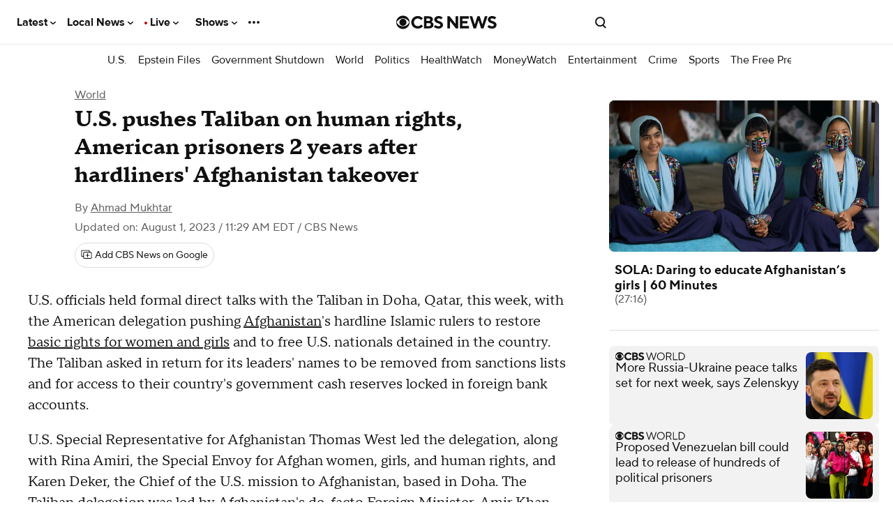

--- FILE ---
content_type: text/javascript; charset=UTF-8
request_url: https://imasdk.googleapis.com/js/sdkloader/ima3_dai.js
body_size: 184781
content:
(function(){var m,aa=typeof Object.create=="function"?Object.create:function(a){var b=function(){};b.prototype=a;return new b},ba=typeof Object.defineProperties=="function"?Object.defineProperty:function(a,b,c){if(a==Array.prototype||a==Object.prototype)return a;a[b]=c.value;return a},ea=function(a){a=["object"==typeof globalThis&&globalThis,a,"object"==typeof window&&window,"object"==typeof self&&self,"object"==typeof global&&global];for(var b=0;b<a.length;++b){var c=a[b];if(c&&c.Math==Math)return c}throw Error("Cannot find global object"); 
},fa=ea(this),ia=function(a,b){if(b)a:{var c=fa;a=a.split(".");for(var d=0;d<a.length-1;d++){var e=a[d];if(!(e in c))break a;c=c[e]}a=a[a.length-1];d=c[a];b=b(d);b!=d&&b!=null&&ba(c,a,{configurable:!0,writable:!0,value:b})}},ka=function(){function a(){function c(){}new c;Reflect.construct(c,[],function(){});return new c instanceof c}if(typeof Reflect!="undefined"&&Reflect.construct){if(a())return Reflect.construct;var b=Reflect.construct;return function(c,d,e){c=b(c,d);e&&Reflect.setPrototypeOf(c, 
e.prototype);return c}}return function(c,d,e){e===void 0&&(e=c);e=aa(e.prototype||Object.prototype);return Function.prototype.apply.call(c,e,d)||e}}(),la;if(typeof Object.setPrototypeOf=="function")la=Object.setPrototypeOf;else{var ma;a:{var na={a:!0},oa={};try{oa.__proto__=na;ma=oa.a;break a}catch(a){}ma=!1}la=ma?function(a,b){a.__proto__=b;if(a.__proto__!==b)throw new TypeError(a+" is not extensible");return a}:null} 
var pa=la,r=function(a,b){a.prototype=aa(b.prototype);a.prototype.constructor=a;if(pa)pa(a,b);else for(var c in b)if(c!="prototype")if(Object.defineProperties){var d=Object.getOwnPropertyDescriptor(b,c);d&&Object.defineProperty(a,c,d)}else a[c]=b[c];a.Tb=b.prototype},qa=function(a){var b=0;return function(){return b<a.length?{done:!1,value:a[b++]}:{done:!0}}},u=function(a){var b=typeof Symbol!="undefined"&&Symbol.iterator&&a[Symbol.iterator];if(b)return b.call(a);if(typeof a.length=="number")return{next:qa(a)}; 
throw Error(String(a)+" is not an iterable or ArrayLike");},w=function(a){if(!(a instanceof Array)){a=u(a);for(var b,c=[];!(b=a.next()).done;)c.push(b.value);a=c}return a},sa=function(a){return ra(a,a)},ra=function(a,b){a.raw=b;Object.freeze&&(Object.freeze(a),Object.freeze(b));return a},ta=function(a,b){return Object.prototype.hasOwnProperty.call(a,b)},ua=typeof Object.assign=="function"?Object.assign:function(a,b){if(a==null)throw new TypeError("No nullish arg");a=Object(a);for(var c=1;c<arguments.length;c++){var d= 
arguments[c];if(d)for(var e in d)ta(d,e)&&(a[e]=d[e])}return a};ia("Object.assign",function(a){return a||ua});var va=function(a){if(!(a instanceof Object))throw new TypeError("Iterator result "+a+" is not an object");},y=function(){this.K=!1;this.D=null;this.j=void 0;this.l=1;this.C=this.H=0;this.N=this.A=null},wa=function(a){if(a.K)throw new TypeError("Generator is already running");a.K=!0};y.prototype.L=function(a){this.j=a};var xa=function(a,b){a.A={Mh:b,Xh:!0};a.l=a.H||a.C};y.prototype.X=function(){return this.l}; 
y.prototype.getNextAddress=y.prototype.X;y.prototype.ha=function(){return this.j};y.prototype.getYieldResult=y.prototype.ha;y.prototype.return=function(a){this.A={return:a};this.l=this.C};y.prototype["return"]=y.prototype.return;y.prototype.ba=function(a){this.A={aa:a};this.l=this.C};y.prototype.jumpThroughFinallyBlocks=y.prototype.ba;y.prototype.g=function(a,b){this.l=b;return{value:a}};y.prototype.yield=y.prototype.g; 
y.prototype.sa=function(a,b){a=u(a);var c=a.next();va(c);if(c.done)this.j=c.value,this.l=b;else return this.D=a,this.g(c.value,b)};y.prototype.yieldAll=y.prototype.sa;y.prototype.aa=function(a){this.l=a};y.prototype.jumpTo=y.prototype.aa;y.prototype.o=function(){this.l=0};y.prototype.jumpToEnd=y.prototype.o;y.prototype.F=function(a,b){this.H=a;b!=void 0&&(this.C=b)};y.prototype.setCatchFinallyBlocks=y.prototype.F;y.prototype.na=function(a){this.H=0;this.C=a||0};y.prototype.setFinallyBlock=y.prototype.na; 
y.prototype.G=function(a,b){this.l=a;this.H=b||0};y.prototype.leaveTryBlock=y.prototype.G;y.prototype.B=function(a){this.H=a||0;a=this.A.Mh;this.A=null;return a};y.prototype.enterCatchBlock=y.prototype.B;y.prototype.O=function(a,b,c){c?this.N[c]=this.A:this.N=[this.A];this.H=a||0;this.C=b||0};y.prototype.enterFinallyBlock=y.prototype.O; 
y.prototype.ia=function(a,b){b=this.N.splice(b||0)[0];(b=this.A=this.A||b)?b.Xh?this.l=this.H||this.C:b.aa!=void 0&&this.C<b.aa?(this.l=b.aa,this.A=null):this.l=this.C:this.l=a};y.prototype.leaveFinallyBlock=y.prototype.ia;y.prototype.V=function(a){return new ya(a)};y.prototype.forIn=y.prototype.V;var ya=function(a){this.j=a;this.g=[];for(var b in a)this.g.push(b);this.g.reverse()};ya.prototype.l=function(){for(;this.g.length>0;){var a=this.g.pop();if(a in this.j)return a}return null}; 
ya.prototype.getNext=ya.prototype.l; 
var za=function(a){this.g=new y;this.j=a},Ea=function(a,b){wa(a.g);var c=a.g.D;if(c)return Aa(a,"return"in c?c["return"]:function(d){return{value:d,done:!0}},b,a.g.return);a.g.return(b);return Ba(a)},Aa=function(a,b,c,d){try{var e=b.call(a.g.D,c);va(e);if(!e.done)return a.g.K=!1,e;var f=e.value}catch(g){return a.g.D=null,xa(a.g,g),Ba(a)}a.g.D=null;d.call(a.g,f);return Ba(a)},Ba=function(a){for(;a.g.l;)try{var b=a.j(a.g);if(b)return a.g.K=!1,{value:b.value,done:!1}}catch(c){a.g.j=void 0,xa(a.g,c)}a.g.K= 
!1;if(a.g.A){b=a.g.A;a.g.A=null;if(b.Xh)throw b.Mh;return{value:b.return,done:!0}}return{value:void 0,done:!0}},Fa=function(a){this.next=function(b){wa(a.g);a.g.D?b=Aa(a,a.g.D.next,b,a.g.L):(a.g.L(b),b=Ba(a));return b};this.throw=function(b){wa(a.g);a.g.D?b=Aa(a,a.g.D["throw"],b,a.g.L):(xa(a.g,b),b=Ba(a));return b};this.return=function(b){return Ea(a,b)};this[Symbol.iterator]=function(){return this}},Ga=function(a){function b(d){return a.next(d)}function c(d){return a.throw(d)}return new Promise(function(d, 
e){function f(g){g.done?d(g.value):Promise.resolve(g.value).then(b,c).then(f,e)}f(a.next())})},A=function(a){return Ga(new Fa(new za(a)))},Ha=function(){for(var a=Number(this),b=[],c=a;c<arguments.length;c++)b[c-a]=arguments[c];return b};ia("globalThis",function(a){return a||fa});ia("Reflect",function(a){return a?a:{}});ia("Reflect.construct",function(){return ka});ia("Reflect.setPrototypeOf",function(a){return a?a:pa?function(b,c){try{return pa(b,c),!0}catch(d){return!1}}:null}); 
ia("Symbol",function(a){if(a)return a;var b=function(f,g){this.g=f;ba(this,"description",{configurable:!0,writable:!0,value:g})};b.prototype.toString=function(){return this.g};var c="jscomp_symbol_"+(Math.random()*1E9>>>0)+"_",d=0,e=function(f){if(this instanceof e)throw new TypeError("Symbol is not a constructor");return new b(c+(f||"")+"_"+d++,f)};return e}); 
ia("Symbol.iterator",function(a){if(a)return a;a=Symbol("Symbol.iterator");ba(Array.prototype,a,{configurable:!0,writable:!0,value:function(){return Ia(qa(this))}});return a});var Ia=function(a){a={next:a};a[Symbol.iterator]=function(){return this};return a}; 
ia("Promise",function(a){function b(){this.g=null}function c(g){return g instanceof e?g:new e(function(h){h(g)})}if(a)return a;b.prototype.j=function(g){if(this.g==null){this.g=[];var h=this;this.l(function(){h.A()})}this.g.push(g)};var d=fa.setTimeout;b.prototype.l=function(g){d(g,0)};b.prototype.A=function(){for(;this.g&&this.g.length;){var g=this.g;this.g=[];for(var h=0;h<g.length;++h){var k=g[h];g[h]=null;try{k()}catch(l){this.o(l)}}}this.g=null};b.prototype.o=function(g){this.l(function(){throw g; 
})};var e=function(g){this.g=0;this.l=void 0;this.j=[];this.F=!1;var h=this.A();try{g(h.resolve,h.reject)}catch(k){h.reject(k)}};e.prototype.A=function(){function g(l){return function(n){k||(k=!0,l.call(h,n))}}var h=this,k=!1;return{resolve:g(this.K),reject:g(this.o)}};e.prototype.K=function(g){if(g===this)this.o(new TypeError("A Promise cannot resolve to itself"));else if(g instanceof e)this.N(g);else{a:switch(typeof g){case "object":var h=g!=null;break a;case "function":h=!0;break a;default:h=!1}h? 
this.H(g):this.B(g)}};e.prototype.H=function(g){var h=void 0;try{h=g.then}catch(k){this.o(k);return}typeof h=="function"?this.O(h,g):this.B(g)};e.prototype.o=function(g){this.G(2,g)};e.prototype.B=function(g){this.G(1,g)};e.prototype.G=function(g,h){if(this.g!=0)throw Error("Cannot settle("+g+", "+h+"): Promise already settled in state"+this.g);this.g=g;this.l=h;this.g===2&&this.L();this.C()};e.prototype.L=function(){var g=this;d(function(){if(g.D()){var h=fa.console;typeof h!=="undefined"&&h.error(g.l)}}, 
1)};e.prototype.D=function(){if(this.F)return!1;var g=fa.CustomEvent,h=fa.Event,k=fa.dispatchEvent;if(typeof k==="undefined")return!0;typeof g==="function"?g=new g("unhandledrejection",{cancelable:!0}):typeof h==="function"?g=new h("unhandledrejection",{cancelable:!0}):(g=fa.document.createEvent("CustomEvent"),g.initCustomEvent("unhandledrejection",!1,!0,g));g.promise=this;g.reason=this.l;return k(g)};e.prototype.C=function(){if(this.j!=null){for(var g=0;g<this.j.length;++g)f.j(this.j[g]);this.j= 
null}};var f=new b;e.prototype.N=function(g){var h=this.A();g.ve(h.resolve,h.reject)};e.prototype.O=function(g,h){var k=this.A();try{g.call(h,k.resolve,k.reject)}catch(l){k.reject(l)}};e.prototype.then=function(g,h){function k(q,v){return typeof q=="function"?function(t){try{l(q(t))}catch(x){n(x)}}:v}var l,n,p=new e(function(q,v){l=q;n=v});this.ve(k(g,l),k(h,n));return p};e.prototype.catch=function(g){return this.then(void 0,g)};e.prototype.ve=function(g,h){function k(){switch(l.g){case 1:g(l.l); 
break;case 2:h(l.l);break;default:throw Error("Unexpected state: "+l.g);}}var l=this;this.j==null?f.j(k):this.j.push(k);this.F=!0};e.resolve=c;e.reject=function(g){return new e(function(h,k){k(g)})};e.race=function(g){return new e(function(h,k){for(var l=u(g),n=l.next();!n.done;n=l.next())c(n.value).ve(h,k)})};e.all=function(g){var h=u(g),k=h.next();return k.done?c([]):new e(function(l,n){function p(t){return function(x){q[t]=x;v--;v==0&&l(q)}}var q=[],v=0;do q.push(void 0),v++,c(k.value).ve(p(q.length- 
1),n),k=h.next();while(!k.done)})};return e});ia("Object.setPrototypeOf",function(a){return a||pa});ia("Symbol.dispose",function(a){return a?a:Symbol("Symbol.dispose")});ia("Array.prototype.find",function(a){return a?a:function(b,c){a:{var d=this;d instanceof String&&(d=String(d));for(var e=d.length,f=0;f<e;f++){var g=d[f];if(b.call(c,g,f,d)){b=g;break a}}b=void 0}return b}}); 
ia("WeakMap",function(a){function b(){}function c(k){var l=typeof k;return l==="object"&&k!==null||l==="function"}function d(k){if(!ta(k,f)){var l=new b;ba(k,f,{value:l})}}function e(k){var l=Object[k];l&&(Object[k]=function(n){if(n instanceof b)return n;Object.isExtensible(n)&&d(n);return l(n)})}if(function(){if(!a||!Object.seal)return!1;try{var k=Object.seal({}),l=Object.seal({}),n=new a([[k,2],[l,3]]);if(n.get(k)!=2||n.get(l)!=3)return!1;n.delete(k);n.set(l,4);return!n.has(k)&&n.get(l)==4}catch(p){return!1}}())return a; 
var f="$jscomp_hidden_"+Math.random();e("freeze");e("preventExtensions");e("seal");var g=0,h=function(k){this.g=(g+=Math.random()+1).toString();if(k){k=u(k);for(var l;!(l=k.next()).done;)l=l.value,this.set(l[0],l[1])}};h.prototype.set=function(k,l){if(!c(k))throw Error("Invalid WeakMap key");d(k);if(!ta(k,f))throw Error("WeakMap key fail: "+k);k[f][this.g]=l;return this};h.prototype.get=function(k){return c(k)&&ta(k,f)?k[f][this.g]:void 0};h.prototype.has=function(k){return c(k)&&ta(k,f)&&ta(k[f], 
this.g)};h.prototype.delete=function(k){return c(k)&&ta(k,f)&&ta(k[f],this.g)?delete k[f][this.g]:!1};return h}); 
ia("Map",function(a){if(function(){if(!a||typeof a!="function"||!a.prototype.entries||typeof Object.seal!="function")return!1;try{var h=Object.seal({x:4}),k=new a(u([[h,"s"]]));if(k.get(h)!="s"||k.size!=1||k.get({x:4})||k.set({x:4},"t")!=k||k.size!=2)return!1;var l=k.entries(),n=l.next();if(n.done||n.value[0]!=h||n.value[1]!="s")return!1;n=l.next();return n.done||n.value[0].x!=4||n.value[1]!="t"||!l.next().done?!1:!0}catch(p){return!1}}())return a;var b=new WeakMap,c=function(h){this[0]={};this[1]= 
f();this.size=0;if(h){h=u(h);for(var k;!(k=h.next()).done;)k=k.value,this.set(k[0],k[1])}};c.prototype.set=function(h,k){h=h===0?0:h;var l=d(this,h);l.list||(l.list=this[0][l.id]=[]);l.entry?l.entry.value=k:(l.entry={next:this[1],Pb:this[1].Pb,head:this[1],key:h,value:k},l.list.push(l.entry),this[1].Pb.next=l.entry,this[1].Pb=l.entry,this.size++);return this};c.prototype.delete=function(h){h=d(this,h);return h.entry&&h.list?(h.list.splice(h.index,1),h.list.length||delete this[0][h.id],h.entry.Pb.next= 
h.entry.next,h.entry.next.Pb=h.entry.Pb,h.entry.head=null,this.size--,!0):!1};c.prototype.clear=function(){this[0]={};this[1]=this[1].Pb=f();this.size=0};c.prototype.has=function(h){return!!d(this,h).entry};c.prototype.get=function(h){return(h=d(this,h).entry)&&h.value};c.prototype.entries=function(){return e(this,function(h){return[h.key,h.value]})};c.prototype.keys=function(){return e(this,function(h){return h.key})};c.prototype.values=function(){return e(this,function(h){return h.value})};c.prototype.forEach= 
function(h,k){for(var l=this.entries(),n;!(n=l.next()).done;)n=n.value,h.call(k,n[1],n[0],this)};c.prototype[Symbol.iterator]=c.prototype.entries;var d=function(h,k){var l=k&&typeof k;l=="object"||l=="function"?b.has(k)?l=b.get(k):(l=""+ ++g,b.set(k,l)):l="p_"+k;var n=h[0][l];if(n&&ta(h[0],l))for(h=0;h<n.length;h++){var p=n[h];if(k!==k&&p.key!==p.key||k===p.key)return{id:l,list:n,index:h,entry:p}}return{id:l,list:n,index:-1,entry:void 0}},e=function(h,k){var l=h[1];return Ia(function(){if(l){for(;l.head!= 
h[1];)l=l.Pb;for(;l.next!=l.head;)return l=l.next,{done:!1,value:k(l)};l=null}return{done:!0,value:void 0}})},f=function(){var h={};return h.Pb=h.next=h.head=h},g=0;return c}); 
ia("Set",function(a){if(function(){if(!a||typeof a!="function"||!a.prototype.entries||typeof Object.seal!="function")return!1;try{var c=Object.seal({x:4}),d=new a(u([c]));if(!d.has(c)||d.size!=1||d.add(c)!=d||d.size!=1||d.add({x:4})!=d||d.size!=2)return!1;var e=d.entries(),f=e.next();if(f.done||f.value[0]!=c||f.value[1]!=c)return!1;f=e.next();return f.done||f.value[0]==c||f.value[0].x!=4||f.value[1]!=f.value[0]?!1:e.next().done}catch(g){return!1}}())return a;var b=function(c){this.g=new Map;if(c){c= 
u(c);for(var d;!(d=c.next()).done;)this.add(d.value)}this.size=this.g.size};b.prototype.add=function(c){c=c===0?0:c;this.g.set(c,c);this.size=this.g.size;return this};b.prototype.delete=function(c){c=this.g.delete(c);this.size=this.g.size;return c};b.prototype.clear=function(){this.g.clear();this.size=0};b.prototype.has=function(c){return this.g.has(c)};b.prototype.entries=function(){return this.g.entries()};b.prototype.values=function(){return this.g.values()};b.prototype.keys=b.prototype.values; 
b.prototype[Symbol.iterator]=b.prototype.values;b.prototype.forEach=function(c,d){var e=this;this.g.forEach(function(f){return c.call(d,f,f,e)})};return b});ia("Object.values",function(a){return a?a:function(b){var c=[],d;for(d in b)ta(b,d)&&c.push(b[d]);return c}});ia("Object.is",function(a){return a?a:function(b,c){return b===c?b!==0||1/b===1/c:b!==b&&c!==c}}); 
ia("Array.prototype.includes",function(a){return a?a:function(b,c){var d=this;d instanceof String&&(d=String(d));var e=d.length;c=c||0;for(c<0&&(c=Math.max(c+e,0));c<e;c++){var f=d[c];if(f===b||Object.is(f,b))return!0}return!1}});var Ja=function(a,b,c){if(a==null)throw new TypeError("The 'this' value for String.prototype."+c+" must not be null or undefined");if(b instanceof RegExp)throw new TypeError("First argument to String.prototype."+c+" must not be a regular expression");return a+""}; 
ia("String.prototype.includes",function(a){return a?a:function(b,c){return Ja(this,b,"includes").indexOf(b,c||0)!==-1}});ia("Array.from",function(a){return a?a:function(b,c,d){c=c!=null?c:function(h){return h};var e=[],f=typeof Symbol!="undefined"&&Symbol.iterator&&b[Symbol.iterator];if(typeof f=="function"){b=f.call(b);for(var g=0;!(f=b.next()).done;)e.push(c.call(d,f.value,g++))}else for(f=b.length,g=0;g<f;g++)e.push(c.call(d,b[g],g));return e}}); 
ia("Object.entries",function(a){return a?a:function(b){var c=[],d;for(d in b)ta(b,d)&&c.push([d,b[d]]);return c}});ia("Number.isFinite",function(a){return a?a:function(b){return typeof b!=="number"?!1:!isNaN(b)&&b!==Infinity&&b!==-Infinity}});ia("Number.MAX_SAFE_INTEGER",function(){return 9007199254740991});ia("Number.MIN_SAFE_INTEGER",function(){return-9007199254740991});ia("Number.isInteger",function(a){return a?a:function(b){return Number.isFinite(b)?b===Math.floor(b):!1}}); 
ia("Number.isSafeInteger",function(a){return a?a:function(b){return Number.isInteger(b)&&Math.abs(b)<=Number.MAX_SAFE_INTEGER}});ia("String.prototype.startsWith",function(a){return a?a:function(b,c){var d=Ja(this,b,"startsWith");b+="";var e=d.length,f=b.length;c=Math.max(0,Math.min(c|0,d.length));for(var g=0;g<f&&c<e;)if(d[c++]!=b[g++])return!1;return g>=f}}); 
ia("String.prototype.endsWith",function(a){return a?a:function(b,c){var d=Ja(this,b,"endsWith");b+="";c===void 0&&(c=d.length);c=Math.max(0,Math.min(c|0,d.length));for(var e=b.length;e>0&&c>0;)if(d[--c]!=b[--e])return!1;return e<=0}});var Ka=function(a,b){a instanceof String&&(a+="");var c=0,d=!1,e={next:function(){if(!d&&c<a.length){var f=c++;return{value:b(f,a[f]),done:!1}}d=!0;return{done:!0,value:void 0}}};e[Symbol.iterator]=function(){return e};return e}; 
ia("Array.prototype.entries",function(a){return a?a:function(){return Ka(this,function(b,c){return[b,c]})}});ia("Math.trunc",function(a){return a?a:function(b){b=Number(b);if(isNaN(b)||b===Infinity||b===-Infinity||b===0)return b;var c=Math.floor(Math.abs(b));return b<0?-c:c}});ia("Number.isNaN",function(a){return a?a:function(b){return typeof b==="number"&&isNaN(b)}});ia("Array.prototype.keys",function(a){return a?a:function(){return Ka(this,function(b){return b})}}); 
ia("Array.prototype.values",function(a){return a?a:function(){return Ka(this,function(b,c){return c})}});ia("Object.fromEntries",function(a){return a?a:function(b){var c={};if(!(Symbol.iterator in b))throw new TypeError(""+b+" is not iterable");b=b[Symbol.iterator].call(b);for(var d=b.next();!d.done;d=b.next()){d=d.value;if(Object(d)!==d)throw new TypeError("iterable for fromEntries should yield objects");c[d[0]]=d[1]}return c}}); 
ia("String.prototype.repeat",function(a){return a?a:function(b){var c=Ja(this,null,"repeat");if(b<0||b>1342177279)throw new RangeError("Invalid count value");b|=0;for(var d="";b;)if(b&1&&(d+=c),b>>>=1)c+=c;return d}});ia("String.prototype.padStart",function(a){return a?a:function(b,c){var d=Ja(this,null,"padStart");b-=d.length;c=c!==void 0?String(c):" ";return(b>0&&c?c.repeat(Math.ceil(b/c.length)).substring(0,b):"")+d}}); 
ia("Promise.allSettled",function(a){function b(d){return{status:"fulfilled",value:d}}function c(d){return{status:"rejected",reason:d}}return a?a:function(d){var e=this;d=Array.from(d,function(f){return e.resolve(f).then(b,c)});return e.all(d)}});ia("Math.imul",function(a){return a?a:function(b,c){b=Number(b);c=Number(c);var d=b&65535,e=c&65535;return d*e+((b>>>16&65535)*e+d*(c>>>16&65535)<<16>>>0)|0}});ia("Math.sign",function(a){return a?a:function(b){b=Number(b);return b===0||isNaN(b)?b:b>0?1:-1}}); 
ia("Array.prototype.flatMap",function(a){return a?a:function(b,c){var d=[];Array.prototype.forEach.call(this,function(e,f){e=b.call(c,e,f,this);Array.isArray(e)?d.push.apply(d,e):d.push(e)});return d}});/* 
 
 Copyright The Closure Library Authors. 
 SPDX-License-Identifier: Apache-2.0 
*/ 
var La=La||{},B=this||self,Na=function(a,b){var c=Ma("CLOSURE_FLAGS");a=c&&c[a];return a!=null?a:b},Ma=function(a,b){a=a.split(".");b=b||B;for(var c=0;c<a.length;c++)if(b=b[a[c]],b==null)return null;return b},Oa=function(a){var b=typeof a;return b!="object"?b:a?Array.isArray(a)?"array":b:"null"},Pa=function(a){var b=Oa(a);return b=="array"||b=="object"&&typeof a.length=="number"},Qa=function(a){var b=typeof a;return b=="object"&&a!=null||b=="function"},Ta=function(a){return Object.prototype.hasOwnProperty.call(a, 
Ra)&&a[Ra]||(a[Ra]=++Sa)},Ua=function(a){a!==null&&"removeAttribute"in a&&a.removeAttribute(Ra);try{delete a[Ra]}catch(b){}},Ra="closure_uid_"+(Math.random()*1E9>>>0),Sa=0,Va=function(a,b,c){return a.call.apply(a.bind,arguments)},Wa=function(a,b,c){if(!a)throw Error();if(arguments.length>2){var d=Array.prototype.slice.call(arguments,2);return function(){var e=Array.prototype.slice.call(arguments);Array.prototype.unshift.apply(e,d);return a.apply(b,e)}}return function(){return a.apply(b,arguments)}}, 
Xa=function(a,b,c){Xa=Function.prototype.bind&&Function.prototype.bind.toString().indexOf("native code")!=-1?Va:Wa;return Xa.apply(null,arguments)},Ya=function(a,b){var c=Array.prototype.slice.call(arguments,1);return function(){var d=c.slice();d.push.apply(d,arguments);return a.apply(this,d)}},Za=function(){return Date.now()},C=function(a,b){a=a.split(".");for(var c=B,d;a.length&&(d=a.shift());)a.length||b===void 0?c[d]&&c[d]!==Object.prototype[d]?c=c[d]:c=c[d]={}:c[d]=b},ab=function(a){return a}, 
bb=function(a,b){function c(){}c.prototype=b.prototype;a.Tb=b.prototype;a.prototype=new c;a.prototype.constructor=a;a.Kn=function(d,e,f){for(var g=Array(arguments.length-2),h=2;h<arguments.length;h++)g[h-2]=arguments[h];return b.prototype[e].apply(d,g)}};function cb(a,b){if(Error.captureStackTrace)Error.captureStackTrace(this,cb);else{var c=Error().stack;c&&(this.stack=c)}a&&(this.message=String(a));b!==void 0&&(this.cause=b)}bb(cb,Error);cb.prototype.name="CustomError";var db;function eb(){throw Error("Invalid UTF8");}function fb(a,b){b=String.fromCharCode.apply(null,b);return a==null?b:a+b}var gb=void 0,ib,jb=typeof TextDecoder!=="undefined",kb,lb=typeof String.prototype.isWellFormed==="function",nb=typeof TextEncoder!=="undefined";function ob(a){B.setTimeout(function(){throw a;},0)};function pb(a){for(var b=[],c=0,d=0;d<a.length;d++){var e=a.charCodeAt(d);e>255&&(b[c++]=e&255,e>>=8);b[c++]=e}return b}function qb(a){return Array.prototype.map.call(a,function(b){b=b.toString(16);return b.length>1?b:"0"+b}).join("")};function D(a){return/^[\s\xa0]*$/.test(a)}var rb=String.prototype.trim?function(a){return a.trim()}:function(a){return/^[\s\xa0]*([\s\S]*?)[\s\xa0]*$/.exec(a)[1]},sb=/&/g,tb=/</g,ub=/>/g,vb=/"/g,wb=/'/g,xb=/\x00/g,yb=/[\x00&<>"']/;function zb(a,b){return a.indexOf(b)!=-1}function Ab(a,b){return zb(a.toLowerCase(),b.toLowerCase())} 
function Bb(a,b){var c=0;a=rb(String(a)).split(".");b=rb(String(b)).split(".");for(var d=Math.max(a.length,b.length),e=0;c==0&&e<d;e++){var f=a[e]||"",g=b[e]||"";do{f=/(\d*)(\D*)(.*)/.exec(f)||["","","",""];g=/(\d*)(\D*)(.*)/.exec(g)||["","","",""];if(f[0].length==0&&g[0].length==0)break;c=Gb(f[1].length==0?0:parseInt(f[1],10),g[1].length==0?0:parseInt(g[1],10))||Gb(f[2].length==0,g[2].length==0)||Gb(f[2],g[2]);f=f[3];g=g[3]}while(c==0)}return c}function Gb(a,b){return a<b?-1:a>b?1:0};var Hb=Na(610401301,!1),Ib=Na(1331761403,!1),Jb=Na(748402147,!0),Kb=Na(824648567,!0),Lb=Na(824656860,Na(1,!0));function Mb(){var a=B.navigator;return a&&(a=a.userAgent)?a:""}var Nb,Ob=B.navigator;Nb=Ob?Ob.userAgentData||null:null;function Pb(a){if(!Hb||!Nb)return!1;for(var b=0;b<Nb.brands.length;b++){var c=Nb.brands[b].brand;if(c&&zb(c,a))return!0}return!1}function E(a){return zb(Mb(),a)};function Qb(){return Hb?!!Nb&&Nb.brands.length>0:!1}function Rb(){return Qb()?!1:E("Trident")||E("MSIE")}function Sb(){return E("Firefox")||E("FxiOS")}function Tb(){return E("Safari")&&!(Ub()||(Qb()?0:E("Coast"))||(Qb()?0:E("Opera"))||(Qb()?0:E("Edge"))||(Qb()?Pb("Microsoft Edge"):E("Edg/"))||(Qb()?Pb("Opera"):E("OPR"))||Sb()||E("Silk")||E("Android"))}function Ub(){return Qb()?Pb("Chromium"):(E("Chrome")||E("CriOS"))&&!(Qb()?0:E("Edge"))||E("Silk")};function Vb(){return Hb&&Nb&&Nb.platform?Nb.platform==="Android":E("Android")}function Wb(){return E("iPhone")&&!E("iPod")&&!E("iPad")}function Xb(){return Wb()||E("iPad")||E("iPod")};var Yb=Array.prototype.indexOf?function(a,b){return Array.prototype.indexOf.call(a,b,void 0)}:function(a,b){if(typeof a==="string")return typeof b!=="string"||b.length!=1?-1:a.indexOf(b,0);for(var c=0;c<a.length;c++)if(c in a&&a[c]===b)return c;return-1},Zb=Array.prototype.lastIndexOf?function(a,b){return Array.prototype.lastIndexOf.call(a,b,a.length-1)}:function(a,b){var c=a.length-1;c<0&&(c=Math.max(0,a.length+c));if(typeof a==="string")return typeof b!=="string"||b.length!=1?-1:a.lastIndexOf(b, 
c);for(;c>=0;c--)if(c in a&&a[c]===b)return c;return-1},$b=Array.prototype.forEach?function(a,b){Array.prototype.forEach.call(a,b,void 0)}:function(a,b){for(var c=a.length,d=typeof a==="string"?a.split(""):a,e=0;e<c;e++)e in d&&b.call(void 0,d[e],e,a)};function ac(a,b){for(var c=typeof a==="string"?a.split(""):a,d=a.length-1;d>=0;--d)d in c&&b.call(void 0,c[d],d,a)} 
var bc=Array.prototype.filter?function(a,b){return Array.prototype.filter.call(a,b,void 0)}:function(a,b){for(var c=a.length,d=[],e=0,f=typeof a==="string"?a.split(""):a,g=0;g<c;g++)if(g in f){var h=f[g];b.call(void 0,h,g,a)&&(d[e++]=h)}return d},cc=Array.prototype.map?function(a,b){return Array.prototype.map.call(a,b,void 0)}:function(a,b){for(var c=a.length,d=Array(c),e=typeof a==="string"?a.split(""):a,f=0;f<c;f++)f in e&&(d[f]=b.call(void 0,e[f],f,a));return d},dc=Array.prototype.reduce?function(a, 
b,c){return Array.prototype.reduce.call(a,b,c)}:function(a,b,c){var d=c;$b(a,function(e,f){d=b.call(void 0,d,e,f,a)});return d},ec=Array.prototype.some?function(a,b){return Array.prototype.some.call(a,b,void 0)}:function(a,b){for(var c=a.length,d=typeof a==="string"?a.split(""):a,e=0;e<c;e++)if(e in d&&b.call(void 0,d[e],e,a))return!0;return!1};function fc(a,b){b=hc(a,b);return b<0?null:typeof a==="string"?a.charAt(b):a[b]} 
function hc(a,b){for(var c=a.length,d=typeof a==="string"?a.split(""):a,e=0;e<c;e++)if(e in d&&b.call(void 0,d[e],e,a))return e;return-1}function mc(a,b){b=nc(a,b);return b<0?null:typeof a==="string"?a.charAt(b):a[b]}function nc(a,b){for(var c=typeof a==="string"?a.split(""):a,d=a.length-1;d>=0;d--)if(d in c&&b.call(void 0,c[d],d,a))return d;return-1}function oc(a,b){return Yb(a,b)>=0}function pc(a,b){b=Yb(a,b);var c;(c=b>=0)&&qc(a,b);return c} 
function qc(a,b){return Array.prototype.splice.call(a,b,1).length==1}function rc(a,b){var c=0;ac(a,function(d,e){b.call(void 0,d,e,a)&&qc(a,e)&&c++})}function sc(a){return Array.prototype.concat.apply([],arguments)}function wc(a){var b=a.length;if(b>0){for(var c=Array(b),d=0;d<b;d++)c[d]=a[d];return c}return[]}function xc(a){for(var b=0,c=0,d={};c<a.length;){var e=a[c++],f=Qa(e)?"o"+Ta(e):(typeof e).charAt(0)+e;Object.prototype.hasOwnProperty.call(d,f)||(d[f]=!0,a[b++]=e)}a.length=b} 
function yc(a,b){a.sort(b||zc)}function zc(a,b){return a>b?1:a<b?-1:0}function Ac(a,b){for(var c=[],d=0;d<b;d++)c[d]=a;return c};var Bc=function(a){Bc[" "](a);return a};Bc[" "]=function(){};var Cc=function(a,b){try{return Bc(a[b]),!0}catch(c){}return!1};var Dc=Rb(),Ec=E("Gecko")&&!(Ab(Mb(),"WebKit")&&!E("Edge"))&&!(E("Trident")||E("MSIE"))&&!E("Edge"),Fc=Ab(Mb(),"WebKit")&&!E("Edge"),Gc=Hb&&Nb&&Nb.platform?Nb.platform==="macOS":E("Macintosh"),Ic=Vb(),Jc=Wb(),Kc=E("iPad"),Lc=E("iPod"),Mc=Xb();var Nc=Sb(),Oc=E("Android")&&!(Ub()||Sb()||(Qb()?0:E("Opera"))||E("Silk")),Pc=Tb()&&!Xb();var Qc={},Rc=null,Sc=Ec||Fc||!Pc&&typeof B.atob=="function";function Tc(a,b){b===void 0&&(b=0);Uc();b=Qc[b];for(var c=Array(Math.floor(a.length/3)),d=b[64]||"",e=0,f=0;e<a.length-2;e+=3){var g=a[e],h=a[e+1],k=a[e+2],l=b[g>>2];g=b[(g&3)<<4|h>>4];h=b[(h&15)<<2|k>>6];k=b[k&63];c[f++]=""+l+g+h+k}l=0;k=d;switch(a.length-e){case 2:l=a[e+1],k=b[(l&15)<<2]||d;case 1:a=a[e],c[f]=""+b[a>>2]+b[(a&3)<<4|l>>4]+k+d}return c.join("")} 
function Vc(a){if(Sc)return B.atob(a);var b="";Wc(a,function(c){b+=String.fromCharCode(c)});return b}function Xc(a){var b=[];Wc(a,function(c){b.push(c)});return b}function Yc(a){var b=a.length,c=b*3/4;c%3?c=Math.floor(c):zb("=.",a[b-1])&&(c=zb("=.",a[b-2])?c-2:c-1);var d=new Uint8Array(c),e=0;Wc(a,function(f){d[e++]=f});return e!==c?d.subarray(0,e):d} 
function Wc(a,b){function c(k){for(;d<a.length;){var l=a.charAt(d++),n=Rc[l];if(n!=null)return n;if(!D(l))throw Error("Unknown base64 encoding at char: "+l);}return k}Uc();for(var d=0;;){var e=c(-1),f=c(0),g=c(64),h=c(64);if(h===64&&e===-1)break;b(e<<2|f>>4);g!=64&&(b(f<<4&240|g>>2),h!=64&&b(g<<6&192|h))}} 
function Uc(){if(!Rc){Rc={};for(var a="ABCDEFGHIJKLMNOPQRSTUVWXYZabcdefghijklmnopqrstuvwxyz0123456789".split(""),b=["+/=","+/","-_=","-_.","-_"],c=0;c<5;c++){var d=a.concat(b[c].split(""));Qc[c]=d;for(var e=0;e<d.length;e++){var f=d[e];Rc[f]===void 0&&(Rc[f]=e)}}}};var Zc=typeof Uint8Array!=="undefined",$c=!Dc&&typeof btoa==="function",ad=/[-_.]/g,bd={"-":"+",_:"/",".":"="};function gd(a){return bd[a]||""}function hd(a){if(!$c)return Yc(a);a=ad.test(a)?a.replace(ad,gd):a;a=atob(a);for(var b=new Uint8Array(a.length),c=0;c<a.length;c++)b[c]=a.charCodeAt(c);return b}var id={};var kd=function(a,b){jd(b);this.g=a;if(a!=null&&a.length===0)throw Error("ByteString should be constructed with non-empty values");},md=function(){return ld||(ld=new kd(null,id))};kd.prototype.isEmpty=function(){return this.g==null};var nd=function(a){jd(id);var b=a.g;b=b==null||Zc&&b!=null&&b instanceof Uint8Array?b:typeof b==="string"?hd(b):null;return b==null?b:a.g=b},ld;function jd(a){if(a!==id)throw Error("illegal external caller");};function od(a,b){a.__closure__error__context__984382||(a.__closure__error__context__984382={});a.__closure__error__context__984382.severity=b};var pd=void 0;function qd(a){a=Error(a);od(a,"warning");return a}function rd(a,b){if(a!=null){var c;var d=(c=pd)!=null?c:pd={};c=d[a]||0;c>=b||(d[a]=c+1,a=Error(),od(a,"incident"),ob(a))}};function sd(){return typeof BigInt==="function"};var td=typeof Symbol==="function"&&typeof Symbol()==="symbol";function ud(a,b,c){return typeof Symbol==="function"&&typeof Symbol()==="symbol"?(c===void 0?0:c)&&Symbol.for&&a?Symbol.for(a):a!=null?Symbol(a):Symbol():b}var vd=ud("jas",void 0,!0),wd=ud(void 0,"0di"),xd=ud(void 0,"1oa"),yd=ud(void 0,Symbol()),zd=ud(void 0,"0ubs"),Ad=ud(void 0,"0ubsb"),Bd=ud(void 0,"0actk"),Cd=ud("m_m","Xn",!0);var Dd={Ek:{value:0,configurable:!0,writable:!0,enumerable:!1}},Ed=Object.defineProperties,F=td?vd:"Ek",Fd,Nd=[];Od(Nd,7);Fd=Object.freeze(Nd);function Pd(a,b){td||F in a||Ed(a,Dd);a[F]|=b}function Od(a,b){td||F in a||Ed(a,Dd);a[F]=b}function Qd(a){if(4&a)return 512&a?512:1024&a?1024:0}function Rd(a){Pd(a,34);return a}function Sd(a){Pd(a,8192);return a}function Td(a){Pd(a,32);return a};var Ud={};function Vd(a,b){return b===void 0?a.g!==Wd&&!!(2&(a.I[F]|0)):!!(2&b)&&a.g!==Wd}var Wd={};function Xd(a,b){if(a!=null)if(typeof a==="string")a=a?new kd(a,id):md();else if(a.constructor!==kd)if(Zc&&a!=null&&a instanceof Uint8Array)a=a.length?new kd(new Uint8Array(a),id):md();else{if(!b)throw Error();a=void 0}return a}var Yd=function(a,b,c){this.g=a;this.j=b;this.l=c};Yd.prototype.next=function(){var a=this.g.next();a.done||(a.value=this.j.call(this.l,a.value));return a}; 
Yd.prototype[Symbol.iterator]=function(){return this};var Zd=Object.freeze({}),$d=Object.freeze({});function ae(a,b,c){var d=b&128?0:-1,e=a.length,f;if(f=!!e)f=a[e-1],f=f!=null&&typeof f==="object"&&f.constructor===Object;var g=e+(f?-1:0);for(b=b&128?1:0;b<g;b++)c(b-d,a[b]);if(f){a=a[e-1];for(var h in a)!isNaN(h)&&c(+h,a[h])}}var be={};function ce(a){a.Rn=!0;return a};var de=ce(function(a){return typeof a==="number"}),ee=ce(function(a){return typeof a==="string"}),fe=ce(function(a){return typeof a==="boolean"}),ge=ce(function(a){return!!a&&(typeof a==="object"||typeof a==="function")});function he(){return ie(ce(function(a,b){return a===void 0?!0:ee(a,b)}))}function ie(a){a.Gk=!0;return a};var je=typeof B.BigInt==="function"&&typeof B.BigInt(0)==="bigint";function ke(a){var b=a;if(ee(b)){if(!/^\s*(?:-?[1-9]\d*|0)?\s*$/.test(b))throw Error(String(b));}else if(de(b)&&!Number.isSafeInteger(b))throw Error(String(b));return je?BigInt(a):a=fe(a)?a?"1":"0":ee(a)?a.trim()||"0":String(a)}var qe=ce(function(a){return je?a>=le&&a<=me:a[0]==="-"?ne(a,oe):ne(a,pe)}),oe=Number.MIN_SAFE_INTEGER.toString(),le=je?BigInt(Number.MIN_SAFE_INTEGER):void 0,pe=Number.MAX_SAFE_INTEGER.toString(),me=je?BigInt(Number.MAX_SAFE_INTEGER):void 0; 
function ne(a,b){if(a.length>b.length)return!1;if(a.length<b.length||a===b)return!0;for(var c=0;c<a.length;c++){var d=a[c],e=b[c];if(d>e)return!1;if(d<e)return!0}};var re=typeof Uint8Array.prototype.slice==="function",se=0,Ke=0,Le;function Me(a){var b=a>>>0;se=b;Ke=(a-b)/4294967296>>>0}function Ne(a){if(a<0){Me(0-a);var b=u(Oe(se,Ke));a=b.next().value;b=b.next().value;se=a>>>0;Ke=b>>>0}else Me(a)}function Pe(a,b){var c=b*4294967296+(a>>>0);return Number.isSafeInteger(c)?c:Qe(a,b)}function Re(a,b){return ke(sd()?BigInt.asUintN(64,(BigInt(b>>>0)<<BigInt(32))+BigInt(a>>>0)):Qe(a,b))} 
function Se(a,b){var c=b&2147483648;c&&(a=~a+1>>>0,b=~b>>>0,a==0&&(b=b+1>>>0));a=Pe(a,b);return typeof a==="number"?c?-a:a:c?"-"+a:a}function Te(a,b){return sd()?ke(BigInt.asIntN(64,(BigInt.asUintN(32,BigInt(b))<<BigInt(32))+BigInt.asUintN(32,BigInt(a)))):ke(Ue(a,b))} 
function Qe(a,b){b>>>=0;a>>>=0;if(b<=2097151)var c=""+(4294967296*b+a);else sd()?c=""+(BigInt(b)<<BigInt(32)|BigInt(a)):(c=(a>>>24|b<<8)&16777215,b=b>>16&65535,a=(a&16777215)+c*6777216+b*6710656,c+=b*8147497,b*=2,a>=1E7&&(c+=a/1E7>>>0,a%=1E7),c>=1E7&&(b+=c/1E7>>>0,c%=1E7),c=b+Ve(c)+Ve(a));return c}function Ve(a){a=String(a);return"0000000".slice(a.length)+a} 
function Ue(a,b){b&2147483648?sd()?a=""+(BigInt(b|0)<<BigInt(32)|BigInt(a>>>0)):(b=u(Oe(a,b)),a=b.next().value,b=b.next().value,a="-"+Qe(a,b)):a=Qe(a,b);return a} 
function We(a){if(a.length<16)Ne(Number(a));else if(sd())a=BigInt(a),se=Number(a&BigInt(4294967295))>>>0,Ke=Number(a>>BigInt(32)&BigInt(4294967295));else{var b=+(a[0]==="-");Ke=se=0;for(var c=a.length,d=0+b,e=(c-b)%6+b;e<=c;d=e,e+=6)d=Number(a.slice(d,e)),Ke*=1E6,se=se*1E6+d,se>=4294967296&&(Ke+=Math.trunc(se/4294967296),Ke>>>=0,se>>>=0);b&&(b=u(Oe(se,Ke)),a=b.next().value,b=b.next().value,se=a,Ke=b)}}function Oe(a,b){b=~b;a?a=~a+1:b+=1;return[a,b]};function Xe(a){return Array.prototype.slice.call(a)};var Ye=typeof BigInt==="function"?BigInt.asIntN:void 0,Ze=typeof BigInt==="function"?BigInt.asUintN:void 0,$e=Number.isSafeInteger,af=Number.isFinite,bf=Math.trunc;function cf(a){if(a==null||typeof a==="number")return a;if(a==="NaN"||a==="Infinity"||a==="-Infinity")return Number(a)}function df(a){if(typeof a!=="boolean")throw Error("Expected boolean but got "+Oa(a)+": "+a);return a}function ef(a){if(a==null||typeof a==="boolean")return a;if(typeof a==="number")return!!a}var ff=/^-?([1-9][0-9]*|0)(\.[0-9]+)?$/; 
function gf(a){switch(typeof a){case "bigint":return!0;case "number":return af(a);case "string":return ff.test(a);default:return!1}}function hf(a){if(!af(a))throw qd("enum");return a|0}function jf(a){return a==null?a:af(a)?a|0:void 0}function kf(a){if(typeof a!=="number")throw qd("int32");if(!af(a))throw qd("int32");return a|0}function lf(a){if(a==null)return a;if(typeof a==="string"&&a)a=+a;else if(typeof a!=="number")return;return af(a)?a|0:void 0} 
function mf(a){if(a==null)return a;if(typeof a==="string"&&a)a=+a;else if(typeof a!=="number")return;return af(a)?a>>>0:void 0} 
function nf(a){var b=void 0;b!=null||(b=Lb?1024:0);if(!gf(a))throw qd("int64");var c=typeof a;switch(b){case 512:switch(c){case "string":return of(a);case "bigint":return String(Ye(64,a));default:return pf(a)}case 1024:switch(c){case "string":return qf(a);case "bigint":return ke(Ye(64,a));default:return rf(a)}case 0:switch(c){case "string":return of(a);case "bigint":return ke(Ye(64,a));default:return sf(a)}default:throw Error("Unknown format requested type for int64");}} 
function tf(a){return a==null?a:nf(a)}function uf(a){var b=a.length;if(a[0]==="-"?b<20||b===20&&a<="-9223372036854775808":b<19||b===19&&a<="9223372036854775807")return a;We(a);return Ue(se,Ke)}function sf(a){a=bf(a);$e(a)||(Ne(a),a=Se(se,Ke));return a}function pf(a){a=bf(a);$e(a)?a=String(a):(Ne(a),a=Ue(se,Ke));return a}function of(a){var b=bf(Number(a));if($e(b))return String(b);b=a.indexOf(".");b!==-1&&(a=a.substring(0,b));return uf(a)} 
function qf(a){var b=bf(Number(a));if($e(b))return ke(b);b=a.indexOf(".");b!==-1&&(a=a.substring(0,b));return sd()?ke(Ye(64,BigInt(a))):ke(uf(a))}function rf(a){return $e(a)?ke(sf(a)):ke(pf(a))}function vf(a){if(a==null)return a;if(typeof a==="bigint")return qe(a)?a=Number(a):(a=Ye(64,a),a=qe(a)?Number(a):String(a)),a;if(gf(a))return typeof a==="number"?sf(a):of(a)}function wf(a){var b=typeof a;if(a==null)return a;if(b==="bigint")return ke(Ye(64,a));if(gf(a))return b==="string"?qf(a):rf(a)} 
function xf(a){if(a==null)return a;var b=typeof a;if(b==="bigint")return String(Ye(64,a));if(gf(a)){if(b==="string")return of(a);if(b==="number")return sf(a)}} 
function yf(a){if(a==null)return a;var b=typeof a;if(b==="bigint")return String(Ze(64,a));if(gf(a)){if(b==="string")return b=bf(Number(a)),$e(b)&&b>=0?a=String(b):(b=a.indexOf("."),b!==-1&&(a=a.substring(0,b)),a[0]==="-"?b=!1:(b=a.length,b=b<20?!0:b===20&&a<="18446744073709551615"),b||(We(a),a=Qe(se,Ke))),a;if(b==="number")return a=bf(a),a>=0&&$e(a)||(Ne(a),a=Pe(se,Ke)),a}}function Ef(a){if(typeof a!=="string")throw Error();return a} 
function Ff(a){if(a!=null&&typeof a!=="string")throw Error();return a}function Gf(a){return a==null||typeof a==="string"?a:void 0}function Hf(a,b,c,d){if(a!=null&&a[Cd]===Ud)return a;if(!Array.isArray(a))return c?d&2?b[wd]||(b[wd]=If(b)):new b:void 0;c=a[F]|0;d=c|d&32|d&2;d!==c&&Od(a,d);return new b(a)}function If(a){a=new a;Rd(a.I);return a}function Jf(a,b,c){if(b)return df(a);var d;return(d=ef(a))!=null?d:c?!1:void 0} 
function Kf(a,b,c){if(b)return Ef(a);var d;return(d=Gf(a))!=null?d:c?"":void 0};function Lf(a){return a};var Mf={},Nf=function(){try{var a=function(){return ka(Map,[],this.constructor)};r(a,Map);Bc(new a);return!1}catch(b){return!0}}(),Of=function(){this.g=new Map};m=Of.prototype;m.get=function(a){return this.g.get(a)};m.set=function(a,b){this.g.set(a,b);this.size=this.g.size;return this};m.delete=function(a){a=this.g.delete(a);this.size=this.g.size;return a};m.clear=function(){this.g.clear();this.size=this.g.size};m.has=function(a){return this.g.has(a)};m.entries=function(){return this.g.entries()}; 
m.keys=function(){return this.g.keys()};m.values=function(){return this.g.values()};m.forEach=function(a,b){return this.g.forEach(a,b)};Of.prototype[Symbol.iterator]=function(){return this.entries()};var Pf=function(){if(Nf)return Object.setPrototypeOf(Of.prototype,Map.prototype),Object.defineProperties(Of.prototype,{size:{value:0,configurable:!0,enumerable:!0,writable:!0}}),Of;var a=function(){return ka(Map,[],this.constructor)};r(a,Map);return a}();function Qf(a){return a} 
var Sf=function(a,b,c,d){c=c===void 0?Qf:c;d=d===void 0?Qf:d;var e=Pf.call(this)||this;e.Zc=a[F]|0;e.Vc=b;e.Ue=c;e.Ii=e.Vc?Rf:d;for(var f=0;f<a.length;f++){var g=a[f],h=c(g[0],!1,!0),k=g[1];b?k===void 0&&(k=null):k=d(g[1],!1,!0,void 0,void 0,e.Zc);Pf.prototype.set.call(e,h,k)}return e};r(Sf,Pf);var Tf=function(a){if(a.Zc&2)throw Error("Cannot mutate an immutable Map");},Uf=function(a,b){return Sd(Array.from(Pf.prototype.entries.call(a),b))};m=Sf.prototype;m.clear=function(){Tf(this);Pf.prototype.clear.call(this)}; 
m.delete=function(a){Tf(this);return Pf.prototype.delete.call(this,this.Ue(a,!0,!1))};m.entries=function(){if(this.Vc){var a=Pf.prototype.keys.call(this);a=new Yd(a,Vf,this)}else a=Pf.prototype.entries.call(this);return a};m.values=function(){if(this.Vc){var a=Pf.prototype.keys.call(this);a=new Yd(a,Sf.prototype.get,this)}else a=Pf.prototype.values.call(this);return a}; 
m.forEach=function(a,b){this.Vc?Pf.prototype.forEach.call(this,function(c,d,e){a.call(b,e.get(d),d,e)}):Pf.prototype.forEach.call(this,a,b)};m.set=function(a,b){Tf(this);a=this.Ue(a,!0,!1);return a==null?this:b==null?(Pf.prototype.delete.call(this,a),this):Pf.prototype.set.call(this,a,this.Ii(b,!0,!0,this.Vc,!1,this.Zc))};m.has=function(a){return Pf.prototype.has.call(this,this.Ue(a,!1,!1))}; 
m.get=function(a){a=this.Ue(a,!1,!1);var b=Pf.prototype.get.call(this,a);if(b!==void 0){var c=this.Vc;return c?(c=this.Ii(b,!1,!0,c,this.Ln,this.Zc),c!==b&&Pf.prototype.set.call(this,a,c),c):b}};Sf.prototype[Symbol.iterator]=function(){return this.entries()};Sf.prototype.toJSON=void 0;function Rf(a,b,c,d,e,f){a=Hf(a,d,c,f);e&&(a=Wf(a));return a}function Vf(a){return[a,this.get(a)]}var Xf;function Yf(){return Xf||(Xf=new Sf(Rd([]),void 0,void 0,void 0,Mf))};function Zf(a){var b=ab(yd);return b?a[b]:void 0}var $f=function(){},ag=function(a,b){for(var c in a)!isNaN(c)&&b(a,+c,a[c])},bg=function(a){var b=new $f;ag(a,function(c,d,e){b[d]=Xe(e)});b.g=a.g;return b};function cg(a,b){b<100||rd(zd,1)};function dg(a,b,c,d){var e=d!==void 0;d=!!d;var f=ab(yd),g;!e&&td&&f&&(g=a[f])&&ag(g,cg);f=[];var h=a.length;g=4294967295;var k=!1,l=!!(b&64),n=l?b&128?0:-1:void 0;if(!(b&1)){var p=h&&a[h-1];p!=null&&typeof p==="object"&&p.constructor===Object?(h--,g=h):p=void 0;if(l&&!(b&128)&&!e){k=!0;var q;g=((q=eg)!=null?q:Lf)(g-n,n,a,p,void 0)+n}}b=void 0;for(q=0;q<h;q++){var v=a[q];if(v!=null&&(v=c(v,d))!=null)if(l&&q>=g){var t=q-n,x=void 0;((x=b)!=null?x:b={})[t]=v}else f[q]=v}if(p)for(var z in p)h=p[z],h!= 
null&&(h=c(h,d))!=null&&(q=+z,v=void 0,l&&!Number.isNaN(q)&&(v=q+n)<g?f[v]=h:(q=void 0,((q=b)!=null?q:b={})[z]=h));b&&(k?f.push(b):f[g]=b);e&&ab(yd)&&(a=Zf(a))&&a instanceof $f&&(f[yd]=bg(a));return f}function fg(a){a[0]=gg(a[0]);a[1]=gg(a[1]);return a} 
function gg(a){switch(typeof a){case "number":return Number.isFinite(a)?a:""+a;case "bigint":return qe(a)?Number(a):""+a;case "boolean":return a?1:0;case "object":if(Array.isArray(a)){var b=a[F]|0;return a.length===0&&b&1?void 0:dg(a,b,gg)}if(a!=null&&a[Cd]===Ud)return hg(a);if(a instanceof kd){b=a.g;if(b==null)a="";else if(typeof b==="string")a=b;else{if($c){for(var c="",d=0,e=b.length-10240;d<e;)c+=String.fromCharCode.apply(null,b.subarray(d,d+=10240));c+=String.fromCharCode.apply(null,d?b.subarray(d): 
b);b=btoa(c)}else b=Tc(b);a=a.g=b}return a}if(a instanceof Sf)return a=a.size!==0?Uf(a,fg):void 0,a;return}return a}var eg;function hg(a){a=a.I;return dg(a,a[F]|0,gg)};var ig,jg;function kg(a){switch(typeof a){case "boolean":return ig||(ig=[0,void 0,!0]);case "number":return a>0?void 0:a===0?jg||(jg=[0,void 0]):[-a,void 0];case "string":return[0,a];case "object":return a}}function lg(a,b){return mg(a,b[0],b[1])}function G(a,b,c){return mg(a,b,c,2048)} 
function mg(a,b,c,d){d=d===void 0?0:d;if(a==null){var e=32;c?(a=[c],e|=128):a=[];b&&(e=e&-16760833|(b&1023)<<14)}else{if(!Array.isArray(a))throw Error("narr");e=a[F]|0;if(Jb&&1&e)throw Error("rfarr");2048&e&&!(2&e)&&ng();if(e&256)throw Error("farr");if(e&64)return(e|d)!==e&&Od(a,e|d),a;if(c&&(e|=128,c!==a[0]))throw Error("mid");a:{c=a;e|=64;var f=c.length;if(f){var g=f-1,h=c[g];if(h!=null&&typeof h==="object"&&h.constructor===Object){b=e&128?0:-1;g-=b;if(g>=1024)throw Error("pvtlmt");for(var k in h)f= 
+k,f<g&&(c[f+b]=h[k],delete h[k]);e=e&-16760833|(g&1023)<<14;break a}}if(b){k=Math.max(b,f-(e&128?0:-1));if(k>1024)throw Error("spvt");e=e&-16760833|(k&1023)<<14}}}Od(a,e|64|d);return a}function ng(){if(Jb)throw Error("carr");rd(Bd,5)};function og(a,b){if(typeof a!=="object")return a;if(Array.isArray(a)){var c=a[F]|0;return a.length===0&&c&1?void 0:pg(a,c,b)}if(a!=null&&a[Cd]===Ud)return qg(a);if(a instanceof Sf){b=a.Zc;if(b&2)return a;if(!a.size)return;c=Rd(Uf(a));if(a.Vc)for(a=0;a<c.length;a++){var d=c[a],e=d[1];e==null||typeof e!=="object"?e=void 0:e!=null&&e[Cd]===Ud?e=qg(e):Array.isArray(e)?e=pg(e,e[F]|0,!!(b&32)):e=void 0;d[1]=e}return c}if(a instanceof kd)return a} 
function pg(a,b,c){if(b&2)return a;!c||4096&b||16&b?a=rg(a,b,!1,c&&!(b&16)):(Pd(a,34),b&4&&Object.freeze(a));return a}function sg(a,b,c){a=new a.constructor(b);c&&(a.g=Wd);a.l=Wd;return a}function qg(a){var b=a.I,c=b[F]|0;return Vd(a,c)?a:tg(a,b,c)?sg(a,b):rg(b,c)}function rg(a,b,c,d){d!=null||(d=!!(34&b));a=dg(a,b,og,d);d=32;c&&(d|=2);b=b&16769217|d;Od(a,b);return a}function Wf(a){var b=a.I,c=b[F]|0;return Vd(a,c)?tg(a,b,c)?sg(a,b,!0):new a.constructor(rg(b,c,!1)):a} 
function ug(a){if(a.g!==Wd)return!1;var b=a.I;b=rg(b,b[F]|0);Pd(b,2048);a.I=b;a.g=void 0;a.l=void 0;return!0}function vg(a){if(!ug(a)&&Vd(a,a.I[F]|0))throw Error();}function wg(a,b){b===void 0&&(b=a[F]|0);b&32&&!(b&4096)&&Od(a,b|4096)}function tg(a,b,c){return c&2?!0:c&32&&!(c&4096)?(Od(b,c|2),a.g=Wd,!0):!1};var xg=ke(0),yg={},Ag=function(a,b,c,d,e){b=zg(a.I,b,c,e);if(b!==null||d&&a.l!==Wd)return b},zg=function(a,b,c,d){if(b===-1)return null;var e=b+(c?0:-1),f=a.length-1;if(!(f<1+(c?0:-1))){if(e>=f){var g=a[f];if(g!=null&&typeof g==="object"&&g.constructor===Object){c=g[b];var h=!0}else if(e===f)c=g;else return}else c=a[e];if(d&&c!=null){d=d(c);if(d==null)return d;if(!Object.is(d,c))return h?g[b]=d:a[e]=d,d}return c}},Cg=function(a,b,c){vg(a);var d=a.I;Bg(d,d[F]|0,b,c);return a}; 
function Bg(a,b,c,d,e){var f=c+(e?0:-1),g=a.length-1;if(g>=1+(e?0:-1)&&f>=g){var h=a[g];if(h!=null&&typeof h==="object"&&h.constructor===Object)return h[c]=d,b}if(f<=g)return a[f]=d,b;if(d!==void 0){var k;g=((k=b)!=null?k:b=a[F]|0)>>14&1023||536870912;c>=g?d!=null&&(f={},a[g+(e?0:-1)]=(f[c]=d,f)):a[f]=d}return b}var Dg=function(a){return a===Zd?2:4}; 
function Eg(a,b,c,d,e,f){var g=a.I,h=g[F]|0;d=Vd(a,h)?1:d;e=!!e||d===3;d===2&&ug(a)&&(g=a.I,h=g[F]|0);a=Fg(g,b,f);var k=a===Fd?7:a[F]|0,l=Gg(k,h);var n=4&l?!1:!0;if(n){4&l&&(a=Xe(a),k=0,l=Og(l,h),h=Bg(g,h,b,a,f));for(var p=0,q=0;p<a.length;p++){var v=c(a[p]);v!=null&&(a[q++]=v)}q<p&&(a.length=q);c=(l|4)&-513;l=c&=-1025;l&=-4097}l!==k&&(Od(a,l),2&l&&Object.freeze(a));return a=Pg(a,l,g,h,b,f,d,n,e)} 
function Pg(a,b,c,d,e,f,g,h,k){var l=b;g===1||(g!==4?0:2&b||!(16&b)&&32&d)?Qg(b)||(b|=!a.length||h&&!(4096&b)||32&d&&!(4096&b||16&b)?2:256,b!==l&&Od(a,b),Object.freeze(a)):(g===2&&Qg(b)&&(a=Xe(a),l=0,b=Og(b,d),d=Bg(c,d,e,a,f)),Qg(b)||(k||(b|=16),b!==l&&Od(a,b)));2&b||!(4096&b||16&b)||wg(c,d);return a}function Fg(a,b,c){a=zg(a,b,c);return Array.isArray(a)?a:Fd}function Gg(a,b){2&b&&(a|=2);return a|1}function Qg(a){return!!(2&a)&&!!(4&a)||!!(256&a)}function Rg(a){return Xd(a,!0)} 
var Sg=function(a,b){a=Ag(a,b,void 0,void 0,Rg);return a==null?md():a}; 
function Tg(a,b,c,d){!d&&ug(a)&&(b=a.I,c=b[F]|0);var e=zg(b,1);a=!1;if(e==null){if(d)return Yf();e=[]}else if(e.constructor===Sf)if(e.Zc&2&&!d)e=Uf(e);else return e;else Array.isArray(e)?a=!!((e[F]|0)&2):e=[];if(d){if(!e.length)return Yf();a||(a=!0,Rd(e))}else if(a){a=!1;Sd(e);d=Xe(e);for(e=0;e<d.length;e++){var f=d[e]=Xe(d[e]);Array.isArray(f[1])&&(f[1]=Rd(f[1]))}e=Sd(d)}!a&&c&32&&Td(e);d=new Sf(e,void 0,Kf,Jf);c=Bg(b,c,1,d);a||wg(b,c);return d} 
function Ug(a,b,c,d){vg(a);var e=a.I,f=e[F]|0;if(c==null)return Bg(e,f,b),a;var g=c===Fd?7:c[F]|0,h=g,k=Qg(g),l=k||Object.isFrozen(c);k||(g=0);l||(c=Xe(c),h=0,g=Og(g,f),l=!1);g|=5;var n;k=(n=Qd(g))!=null?n:Lb?1024:0;g|=k;for(n=0;n<c.length;n++){var p=c[n],q=d(p,k);Object.is(p,q)||(l&&(c=Xe(c),h=0,g=Og(g,f),l=!1),c[n]=q)}g!==h&&(l&&(c=Xe(c),g=Og(g,f)),Od(c,g));Bg(e,f,b,c);return a}function Vg(a,b,c,d){vg(a);var e=a.I;Bg(e,e[F]|0,b,(d==="0"?Number(c)===0:c===d)?void 0:c);return a} 
function Wg(a,b,c){if(b&2)throw Error();var d=b&128?be:void 0,e=Fg(a,c,d),f=e===Fd?7:e[F]|0,g=Gg(f,b);if(2&g||Qg(g)||16&g)g===f||Qg(g)||Od(e,g),e=Xe(e),f=0,g=Og(g,b),Bg(a,b,c,e,d);g&=-13;g!==f&&Od(e,g);return e} 
var Zg=function(a,b,c,d){vg(a);var e=a.I,f=e[F]|0;if(d==null){var g=Xg(e);if(Yg(g,e,f,c)===b)g.set(c,0);else return a}else{g=Xg(e);var h=Yg(g,e,f,c);h!==b&&(h&&(f=Bg(e,f,h)),g.set(c,b))}Bg(e,f,b,d);return a},ah=function(a,b,c){return $g(a,b)===c?c:-1},$g=function(a,b){a=a.I;return Yg(Xg(a),a,void 0,b)};function Xg(a){if(td){var b;return(b=a[xd])!=null?b:a[xd]=new Map}if(xd in a)return a[xd];b=new Map;Object.defineProperty(a,xd,{value:b});return b} 
function Yg(a,b,c,d){var e=a.get(d);if(e!=null)return e;for(var f=e=0;f<d.length;f++){var g=d[f];zg(b,g)!=null&&(e!==0&&(c=Bg(b,c,e)),e=g)}a.set(d,e);return e}var bh=function(a,b,c){var d=a[F]|0,e=d&128?be:void 0,f=zg(a,c,e);if(f!=null&&f[Cd]===Ud){if(!Vd(f))return ug(f),f.I;var g=f.I}else Array.isArray(f)&&(g=f);if(g){var h=g[F]|0;h&2&&(g=rg(g,h))}g=lg(g,b);g!==f&&Bg(a,d,c,g,e);return g}; 
function ch(a,b,c,d){var e=!1;d=zg(a,d,void 0,function(f){var g=Hf(f,c,!1,b);e=g!==f&&g!=null;return g});if(d!=null)return e&&!Vd(d)&&wg(a,b),d}var eh=function(a){var b=dh;a=a.I;return ch(a,a[F]|0,b,4)||b[wd]||(b[wd]=If(b))},H=function(a,b,c){var d=a.I,e=d[F]|0;b=ch(d,e,b,c);if(b==null)return b;e=d[F]|0;if(!Vd(a,e)){var f=Wf(b);f!==b&&(ug(a)&&(d=a.I,e=d[F]|0),b=f,e=Bg(d,e,c,b),wg(d,e))}return b}; 
function fh(a,b,c,d,e,f,g,h){var k=Vd(a,c);f=k?1:f;g=!!g||f===3;k=h&&!k;(f===2||k)&&ug(a)&&(b=a.I,c=b[F]|0);a=Fg(b,e);var l=a===Fd?7:a[F]|0,n=Gg(l,c);if(h=!(4&n)){var p=a,q=c,v=!!(2&n);v&&(q|=2);for(var t=!v,x=!0,z=0,O=0;z<p.length;z++){var X=Hf(p[z],d,!1,q);if(X instanceof d){if(!v){var da=Vd(X);t&&(t=!da);x&&(x=da)}p[O++]=X}}O<z&&(p.length=O);n|=4;n=x?n&-4097:n|4096;n=t?n|8:n&-9}n!==l&&(Od(a,n),2&n&&Object.freeze(a));if(k&&!(8&n||!a.length&&(f===1||(f!==4?0:2&n||!(16&n)&&32&c)))){Qg(n)&&(a=Xe(a), 
n=Og(n,c),c=Bg(b,c,e,a));d=a;k=n;for(l=0;l<d.length;l++)p=d[l],n=Wf(p),p!==n&&(d[l]=n);k|=8;n=k=d.length?k|4096:k&-4097;Od(a,n)}return a=Pg(a,n,b,c,e,void 0,f,h,g)}var gh=function(a,b,c,d){var e=a.I;return fh(a,e,e[F]|0,b,c,d,!1,!0)};function hh(a){a==null&&(a=void 0);return a} 
var ih=function(a,b,c){c=hh(c);Cg(a,b,c);c&&!Vd(c)&&wg(a.I);return a},jh=function(a,b,c,d){d=hh(d);Zg(a,b,c,d);d&&!Vd(d)&&wg(a.I);return a},kh=function(a,b,c){vg(a);var d=a.I,e=d[F]|0;if(c==null)return Bg(d,e,b),a;for(var f=c===Fd?7:c[F]|0,g=f,h=Qg(f),k=h||Object.isFrozen(c),l=!0,n=!0,p=0;p<c.length;p++){var q=c[p];h||(q=Vd(q),l&&(l=!q),n&&(n=q))}h||(f=l?13:5,f=n?f&-4097:f|4096);k&&f===g||(c=Xe(c),g=0,f=Og(f,e));f!==g&&Od(c,f);e=Bg(d,e,b,c);2&f||!(4096&f||16&f)||wg(d,e);return a}; 
function Og(a,b){return a=(2&b?a|2:a&-3)&-273}function lh(a,b,c,d,e,f,g,h){vg(a);b=Eg(a,b,e,2,!0,f);var k;e=(k=Qd(b===Fd?7:b[F]|0))!=null?k:Lb?1024:0;if(h)if(Array.isArray(d))for(g=d.length,h=0;h<g;h++)b.push(c(d[h],e));else for(d=u(d),g=d.next();!g.done;g=d.next())b.push(c(g.value,e));else{if(g)throw Error();b.push(c(d,e))}return a} 
var mh=function(a,b){return Lb?Ag(a,b,void 0,void 0,wf):wf(Ag(a,b))},nh=function(a,b){var c=c===void 0?!1:c;a=ef(Ag(a,b));return a!=null?a:c},oh=function(a,b){var c=c===void 0?0:c;a=lf(Ag(a,b));return a!=null?a:c},ph=function(a,b){var c=c===void 0?0:c;a=mf(Ag(a,b));return a!=null?a:c},qh=function(a,b){var c=c===void 0?xg:c;var d;return(d=mh(a,b))!=null?d:c},rh=function(a,b){var c=c===void 0?0:c;a=Ag(a,b,void 0,void 0,cf);return a!=null?a:c},sh=function(a,b){var c=c===void 0?"":c;var d;return(d=Gf(Ag(a, 
b)))!=null?d:c},I=function(a,b){var c=c===void 0?0:c;a=jf(Ag(a,b));return a!=null?a:c},th=function(a,b){return Eg(a,b,lf,Dg())},uh=function(a,b,c){return I(a,ah(a,c,b))},vh=function(a,b){return Gf(Ag(a,b,void 0,yg))},wh=function(a,b,c){return Vg(a,b,c==null?c:kf(c),0)},xh=function(a,b,c){if(c!=null){if(typeof c!=="number")throw qd("uint32");if(!af(c))throw qd("uint32");c>>>=0}return Vg(a,b,c,0)},yh=function(a,b,c){return Vg(a,b,tf(c),"0")},zh=function(a,b,c){return Cg(a,b,Ff(c))},Ah=function(a,b, 
c){return Vg(a,b,Xd(c,!1),md())},Bh=function(a,b,c){return Cg(a,b,c==null?c:hf(c))},Ch=function(a,b,c){return Vg(a,b,c==null?c:hf(c),0)},Dh=function(a,b,c,d){return Zg(a,b,c,d==null?d:hf(d))};var Eh=function(a,b,c){this.buffer=a;if(c&&!b)throw Error();this.g=b}; 
function Fh(a,b){if(typeof a==="string")return new Eh(hd(a),b);if(Array.isArray(a))return new Eh(new Uint8Array(a),b);if(a.constructor===Uint8Array)return new Eh(a,!1);if(a.constructor===ArrayBuffer)return a=new Uint8Array(a),new Eh(a,!1);if(a.constructor===kd)return b=nd(a)||new Uint8Array(0),new Eh(b,!0,a);if(a instanceof Uint8Array)return a=a.constructor===Uint8Array?a:new Uint8Array(a.buffer,a.byteOffset,a.byteLength),new Eh(a,!1);throw Error();};var Gh=function(a,b,c,d){this.j=null;this.A=!1;this.g=this.l=this.o=0;this.init(a,b,c,d)};Gh.prototype.init=function(a,b,c,d){var e=d===void 0?{}:d;d=e.re===void 0?!1:e.re;e=e.Ef===void 0?!1:e.Ef;this.re=d;this.Ef=e;a&&(a=Fh(a,this.Ef),this.j=a.buffer,this.A=a.g,this.o=b||0,this.l=c!==void 0?this.o+c:this.j.length,this.g=this.o)};Gh.prototype.clear=function(){this.j=null;this.A=!1;this.g=this.l=this.o=0;this.re=!1};Gh.prototype.reset=function(){this.g=this.o}; 
var Ih=function(a,b){var c=0,d=0,e=0,f=a.j,g=a.g;do{var h=f[g++];c|=(h&127)<<e;e+=7}while(e<32&&h&128);if(e>32)for(d|=(h&127)>>4,e=3;e<32&&h&128;e+=7)h=f[g++],d|=(h&127)<<e;Hh(a,g);if(!(h&128))return b(c>>>0,d>>>0);throw Error();},Hh=function(a,b){a.g=b;if(b>a.l)throw Error();},Jh=function(a){var b=a.j,c=a.g,d=b[c++],e=d&127;if(d&128&&(d=b[c++],e|=(d&127)<<7,d&128&&(d=b[c++],e|=(d&127)<<14,d&128&&(d=b[c++],e|=(d&127)<<21,d&128&&(d=b[c++],e|=d<<28,d&128&&b[c++]&128&&b[c++]&128&&b[c++]&128&&b[c++]& 
128&&b[c++]&128)))))throw Error();Hh(a,c);return e},Kh=function(a){var b=a.j,c=a.g,d=b[c+0],e=b[c+1],f=b[c+2];b=b[c+3];Hh(a,a.g+4);return(d<<0|e<<8|f<<16|b<<24)>>>0},Lh=function(a){for(var b=0,c=a.g,d=c+10,e=a.j;c<d;){var f=e[c++];b|=f;if((f&128)===0)return Hh(a,c),!!(b&127)}throw Error();},Mh=function(a,b){if(b<0)throw Error();var c=a.g;b=c+b;if(b>a.l)throw Error();a.g=b;return c},Nh=function(a,b){if(b==0)return md();var c=Mh(a,b);a.re&&a.A?c=a.j.subarray(c,c+b):(a=a.j,b=c+b,c=c===b?new Uint8Array(0): 
re?a.slice(c,b):new Uint8Array(a.subarray(c,b)));return c.length==0?md():new kd(c,id)},Oh=[];var Qh=function(a,b,c,d){if(Oh.length){var e=Oh.pop();e.init(a,b,c,d);a=e}else a=new Gh(a,b,c,d);this.g=a;this.o=this.g.g;this.j=this.l=-1;Ph(this,d)},Ph=function(a,b){b=b===void 0?{}:b;a.ig=b.ig===void 0?!1:b.ig},Sh=function(a,b,c,d){if(Rh.length){var e=Rh.pop();Ph(e,d);e.g.init(a,b,c,d);return e}return new Qh(a,b,c,d)},Th=function(a){a.g.clear();a.l=-1;a.j=-1;Rh.length<100&&Rh.push(a)};Qh.prototype.reset=function(){this.g.reset();this.o=this.g.g;this.j=this.l=-1}; 
var Uh=function(a){var b=a.g;if(b.g==b.l)return!1;a.o=a.g.g;var c=Jh(a.g)>>>0;b=c>>>3;c&=7;if(!(c>=0&&c<=5))throw Error();if(b<1)throw Error();a.l=b;a.j=c;return!0},Vh=function(a){switch(a.j){case 0:a.j!=0?Vh(a):Lh(a.g);break;case 1:a=a.g;Hh(a,a.g+8);break;case 2:if(a.j!=2)Vh(a);else{var b=Jh(a.g)>>>0;a=a.g;Hh(a,a.g+b)}break;case 5:a=a.g;Hh(a,a.g+4);break;case 3:b=a.l;do{if(!Uh(a))throw Error();if(a.j==4){if(a.l!=b)throw Error();break}Vh(a)}while(1);break;default:throw Error();}},Wh=function(a,b, 
c){var d=a.g.l,e=Jh(a.g)>>>0;e=a.g.g+e;var f=e-d;f<=0&&(a.g.l=e,c(b,a,void 0,void 0,void 0),f=e-a.g.g);if(f)throw Error();a.g.g=e;a.g.l=d},Xh=function(a){var b=Jh(a.g)>>>0;a=a.g;var c=Mh(a,b);a=a.j;if(jb){var d=a,e;(e=ib)||(e=ib=new TextDecoder("utf-8",{fatal:!0}));b=c+b;d=c===0&&b===d.length?d:d.subarray(c,b);try{var f=e.decode(d)}catch(l){if(gb===void 0){try{e.decode(new Uint8Array([128]))}catch(n){}try{e.decode(new Uint8Array([97])),gb=!0}catch(n){gb=!1}}!gb&&(ib=void 0);throw l;}}else{f=c;b=f+ 
b;c=[];for(var g=null,h,k;f<b;)h=a[f++],h<128?c.push(h):h<224?f>=b?eb():(k=a[f++],h<194||(k&192)!==128?(f--,eb()):c.push((h&31)<<6|k&63)):h<240?f>=b-1?eb():(k=a[f++],(k&192)!==128||h===224&&k<160||h===237&&k>=160||((e=a[f++])&192)!==128?(f--,eb()):c.push((h&15)<<12|(k&63)<<6|e&63)):h<=244?f>=b-2?eb():(k=a[f++],(k&192)!==128||(h<<28)+(k-144)>>30!==0||((e=a[f++])&192)!==128||((d=a[f++])&192)!==128?(f--,eb()):(h=(h&7)<<18|(k&63)<<12|(e&63)<<6|d&63,h-=65536,c.push((h>>10&1023)+55296,(h&1023)+56320))): 
eb(),c.length>=8192&&(g=fb(g,c),c.length=0);f=fb(g,c)}return f},Rh=[];var Yh=function(a,b){this.j=a>>>0;this.g=b>>>0},$h=function(a){if(!a)return Zh||(Zh=new Yh(0,0));if(!/^\d+$/.test(a))return null;We(a);return new Yh(se,Ke)},Zh,ai=function(a,b){this.j=a>>>0;this.g=b>>>0},ci=function(a){if(!a)return bi||(bi=new ai(0,0));if(!/^-?\d+$/.test(a))return null;We(a);return new ai(se,Ke)},bi;var di=function(){this.g=[]};di.prototype.length=function(){return this.g.length};di.prototype.end=function(){var a=this.g;this.g=[];return a}; 
var ei=function(a,b,c){for(;c>0||b>127;)a.g.push(b&127|128),b=(b>>>7|c<<25)>>>0,c>>>=7;a.g.push(b)},fi=function(a,b){for(;b>127;)a.g.push(b&127|128),b>>>=7;a.g.push(b)},gi=function(a,b){if(b>=0)fi(a,b);else{for(var c=0;c<9;c++)a.g.push(b&127|128),b>>=7;a.g.push(1)}},hi=function(a,b){a.g.push(b>>>0&255);a.g.push(b>>>8&255);a.g.push(b>>>16&255);a.g.push(b>>>24&255)};var ii=function(){this.l=[];this.j=0;this.g=new di},ji=function(a,b){b.length!==0&&(a.l.push(b),a.j+=b.length)},li=function(a,b){ki(a,b,2);b=a.g.end();ji(a,b);b.push(a.j);return b},mi=function(a,b){var c=b.pop();for(c=a.j+a.g.length()-c;c>127;)b.push(c&127|128),c>>>=7,a.j++;b.push(c);a.j++},ki=function(a,b,c){fi(a.g,b*8+c)},ni=function(a,b,c){ki(a,b,2);fi(a.g,c.length);ji(a,a.g.end());ji(a,c)};function oi(){var a=function(){throw Error();};Object.setPrototypeOf(a,a.prototype);return a}var pi=oi(),qi=oi(),ri=oi(),si=oi(),ti=oi(),ui=oi(),vi=oi(),wi=oi(),xi=oi(),yi=oi(),zi=oi();var J=function(a,b,c){this.I=G(a,b,c)};J.prototype.toJSON=function(){return hg(this)};J.prototype.clone=function(){var a=this.I,b=a[F]|0;return tg(this,a,b)?sg(this,a,!0):new this.constructor(rg(a,b,!1))};J.prototype[Cd]=Ud;J.prototype.toString=function(){return this.I.toString()};var Ai=function(a,b,c){this.g=a;this.j=b;a=ab(pi);this.l=!!a&&c===a||!1};function Ui(a){var b=Vi;var c=c===void 0?pi:c;return new Ai(a,b,c)}function Vi(a,b,c,d,e){b=Wi(b,d);b!=null&&(c=li(a,c),e(b,a),mi(a,c))}var Xi=Ui(function(a,b,c,d,e){if(a.j!==2)return!1;Wh(a,bh(b,d,c),e);return!0}),Yi=Ui(function(a,b,c,d,e){if(a.j!==2)return!1;Wh(a,bh(b,d,c),e);return!0}),Zi=Symbol(),$i=Symbol(),aj=Symbol(),bj=Symbol(),cj=Symbol(),dj,ej; 
function fj(a,b,c,d){var e=d[a];if(e)return e;e={};e.Rj=d;e.Yd=kg(d[0]);var f=d[1],g=1;f&&f.constructor===Object&&(e.M=f,f=d[++g],typeof f==="function"&&(e.Yh=!0,dj!=null||(dj=f),ej!=null||(ej=d[g+1]),f=d[g+=2]));for(var h={};f&&Array.isArray(f)&&f.length&&typeof f[0]==="number"&&f[0]>0;){for(var k=0;k<f.length;k++)h[f[k]]=f;f=d[++g]}for(k=1;f!==void 0;){typeof f==="number"&&(k+=f,f=d[++g]);var l=void 0;if(f instanceof Ai)var n=f;else n=Xi,g--;f=void 0;if((f=n)==null?0:f.l){f=d[++g];l=d;var p=g;typeof f=== 
"function"&&(f=f(),l[p]=f);l=f}f=d[++g];p=k+1;typeof f==="number"&&f<0&&(p-=f,f=d[++g]);for(;k<p;k++){var q=h[k];l?c(e,k,n,l,q):b(e,k,n,q)}}return d[a]=e}function gj(a){return Array.isArray(a)?a[0]instanceof Ai?a:[Yi,a]:[a,void 0]}function Wi(a,b){if(a instanceof J)return a.I;if(Array.isArray(a))return lg(a,b)};function hj(a,b,c,d){var e=c.g;a[b]=d?function(f,g,h){return e(f,g,h,d)}:e}function ij(a,b,c,d,e){var f=c.g,g,h;a[b]=function(k,l,n){return f(k,l,n,h||(h=fj($i,hj,ij,d).Yd),g||(g=jj(d)),e)}} 
function jj(a){var b=a[aj];if(b!=null)return b;var c=fj($i,hj,ij,a);b=c.Yh?function(d,e){return dj(d,e,c)}:function(d,e){for(;Uh(e)&&e.j!=4;){var f=e.l,g=c[f];if(g==null){var h=c.M;h&&(h=h[f])&&(h=kj(h),h!=null&&(g=c[f]=h))}if(g==null||!g(e,d,f)){h=e;g=h.o;Vh(h);if(h.ig)var k=void 0;else{var l=h.g.g-g;h.g.g=g;k=Nh(h.g,l)}l=h=g=void 0;var n=d;k&&((g=(h=(l=n[yd])!=null?l:n[yd]=new $f)[f])!=null?g:h[f]=[]).push(k)}}if(d=Zf(d))d.g=c.Rj[cj];return!0};a[aj]=b;a[cj]=lj.bind(a);return b} 
function lj(a,b,c,d){var e=this[$i],f=this[aj],g=lg(void 0,e.Yd),h=Zf(a);if(h){var k=!1,l=e.M;if(l){e=function(t,x,z){if(z.length!==0)if(l[x])for(t=u(z),x=t.next();!x.done;x=t.next()){x=Sh(x.value);try{k=!0,f(g,x)}finally{Th(x)}}else d==null||d(a,x,z)};if(b==null)ag(h,e);else if(h!=null){var n=h[b];n&&e(h,b,n)}if(k){var p=a[F]|0;if(p&2&&p&2048&&(c==null||!c.eo))throw Error();var q=p&128?be:void 0,v=function(t,x){if(zg(a,t,q)!=null)switch(c==null?void 0:c.bo){case 1:return;default:throw Error();}x!= 
null&&(p=Bg(a,p,t,x,q));delete h[t]};b==null?ae(g,g[F]|0,function(t,x){v(t,x)}):v(b,zg(g,b,q))}}}}function kj(a){a=gj(a);var b=a[0].g;if(a=a[1]){var c=jj(a),d=fj($i,hj,ij,a).Yd;return function(e,f,g){return b(e,f,g,d,c)}}return b};function mj(a,b,c){a[b]=c.j}function nj(a,b,c,d){var e,f,g=c.j;a[b]=function(h,k,l){return g(h,k,l,f||(f=fj(Zi,mj,nj,d).Yd),e||(e=oj(d)))}}function oj(a){var b=a[bj];if(!b){var c=fj(Zi,mj,nj,a);b=function(d,e){return pj(d,e,c)};a[bj]=b}return b}function pj(a,b,c){ae(a,a[F]|0,function(d,e){if(e!=null){var f=qj(c,d);f?f(b,e,d):d<500||rd(Ad,3)}});(a=Zf(a))&&ag(a,function(d,e,f){ji(b,b.g.end());for(d=0;d<f.length;d++)ji(b,nd(f[d])||new Uint8Array(0))})} 
function qj(a,b){var c=a[b];if(c)return c;if(c=a.M)if(c=c[b]){c=gj(c);var d=c[0].j;if(c=c[1]){var e=oj(c),f=fj(Zi,mj,nj,c).Yd;c=a.Yh?ej(f,e):function(g,h,k){return d(g,h,k,f,e)}}else c=d;return a[b]=c}};var rj=ke(0);function sj(a,b,c){return new Ai(a,b,c)}function tj(a,b,c){Bg(a,a[F]|0,b,c,(a[F]|0)&128?be:void 0)}function uj(a,b,c){b=xf(b);if(b!=null){switch(typeof b){case "string":ci(b)}if(b!=null)switch(ki(a,c,0),typeof b){case "number":a=a.g;Ne(b);ei(a,se,Ke);break;case "bigint":c=BigInt.asUintN(64,b);c=new ai(Number(c&BigInt(4294967295)),Number(c>>BigInt(32)));ei(a.g,c.j,c.g);break;default:c=ci(b),ei(a.g,c.j,c.g)}}}function vj(a,b,c){b=lf(b);b!=null&&b!=null&&(ki(a,c,0),gi(a.g,b))} 
function wj(a,b,c){b=Gf(b);if(b!=null){var d=!1;d=d===void 0?!1:d;if(nb){if(d&&(lb?!b.isWellFormed():/(?:[^\uD800-\uDBFF]|^)[\uDC00-\uDFFF]|[\uD800-\uDBFF](?![\uDC00-\uDFFF])/.test(b)))throw Error("Found an unpaired surrogate");b=(kb||(kb=new TextEncoder)).encode(b)}else{for(var e=0,f=new Uint8Array(3*b.length),g=0;g<b.length;g++){var h=b.charCodeAt(g);if(h<128)f[e++]=h;else{if(h<2048)f[e++]=h>>6|192;else{if(h>=55296&&h<=57343){if(h<=56319&&g<b.length){var k=b.charCodeAt(++g);if(k>=56320&&k<=57343){h= 
(h-55296)*1024+k-56320+65536;f[e++]=h>>18|240;f[e++]=h>>12&63|128;f[e++]=h>>6&63|128;f[e++]=h&63|128;continue}else g--}if(d)throw Error("Found an unpaired surrogate");h=65533}f[e++]=h>>12|224;f[e++]=h>>6&63|128}f[e++]=h&63|128}}b=e===f.length?f:f.subarray(0,e)}ni(a,c,b)}}function xj(a,b,c){b=mf(b);b!=null&&b!=null&&(ki(a,c,0),fi(a.g,b))}function yj(a,b,c){b=lf(b);b!=null&&(b=parseInt(b,10),ki(a,c,0),gi(a.g,b))} 
var zj=sj(function(a,b,c){if(a.j!==1)return!1;var d=a.g;a=Kh(d);var e=Kh(d);d=(e>>31)*2+1;var f=e>>>20&2047;a=4294967296*(e&1048575)+a;a=f==2047?a?NaN:d*Infinity:f==0?d*4.9E-324*a:d*Math.pow(2,f-1075)*(a+4503599627370496);tj(b,c,a===0?void 0:a);return!0},function(a,b,c){b=cf(b);b!=null&&(ki(a,c,1),a=a.g,c=Le||(Le=new DataView(new ArrayBuffer(8))),c.setFloat64(0,+b,!0),se=c.getUint32(0,!0),Ke=c.getUint32(4,!0),hi(a,se),hi(a,Ke))},xi),Aj=sj(function(a,b,c){if(a.j!==5)return!1;var d=Kh(a.g);a=(d>>31)* 
2+1;var e=d>>>23&255;d&=8388607;tj(b,c,e==255?d?NaN:a*Infinity:e==0?a*1.401298464324817E-45*d:a*Math.pow(2,e-150)*(d+8388608));return!0},function(a,b,c){b=cf(b);b!=null&&(ki(a,c,5),a=a.g,c=Le||(Le=new DataView(new ArrayBuffer(8))),c.setFloat32(0,+b,!0),Ke=0,se=c.getUint32(0,!0),hi(a,se))},wi),Bj=sj(function(a,b,c){if(Kb)return a.j!==0?a=!1:(tj(b,c,Ih(a.g,Te)),a=!0),a;if(a.j!==0)return!1;tj(b,c,Ih(a.g,Se));return!0},uj,ui),Cj=sj(function(a,b,c){if(Kb)return a.j!==0?b=!1:(a=Ih(a.g,Te),tj(b,c,a===rj? 
void 0:a),b=!0),b;if(a.j!==0)return!1;a=Ih(a.g,Se);tj(b,c,a===0?void 0:a);return!0},uj,ui),Dj=sj(function(a,b,c){if(Kb)return a.j!==0?a=!1:(tj(b,c,Ih(a.g,Re)),a=!0),a;if(a.j!==0)return!1;tj(b,c,Ih(a.g,Pe));return!0},function(a,b,c){b=yf(b);if(b!=null){switch(typeof b){case "string":$h(b)}if(b!=null)switch(ki(a,c,0),typeof b){case "number":a=a.g;Ne(b);ei(a,se,Ke);break;case "bigint":c=BigInt.asUintN(64,b);c=new Yh(Number(c&BigInt(4294967295)),Number(c>>BigInt(32)));ei(a.g,c.j,c.g);break;default:c= 
$h(b),ei(a.g,c.j,c.g)}}},vi),Ej=sj(function(a,b,c){if(a.j!==0)return!1;tj(b,c,Jh(a.g));return!0},vj,si),Fj=sj(function(a,b,c){if(a.j!==0)return!1;a=Jh(a.g);tj(b,c,a===0?void 0:a);return!0},vj,si),Gj=sj(function(a,b,c){if(a.j!==0)return!1;tj(b,c,Lh(a.g));return!0},function(a,b,c){b=ef(b);b!=null&&(ki(a,c,0),a.g.g.push(b?1:0))},qi),Hj=sj(function(a,b,c){if(a.j!==2)return!1;a=Xh(a);tj(b,c,a===""?void 0:a);return!0},wj,ri),Ij=sj(function(a,b,c){if(a.j!==2)return!1;tj(b,c,Xh(a));return!0},wj,ri),Jj,Kj= 
void 0;Kj=Kj===void 0?pi:Kj;Jj=new Ai(function(a,b,c,d,e){if(a.j!==2)return!1;d=lg(void 0,d);Wg(b,b[F]|0,c).push(d);Wh(a,d,e);return!0},function(a,b,c,d,e){if(Array.isArray(b)){for(var f=0;f<b.length;f++){var g=a,h=c,k=e,l=Wi(b[f],d);l!=null&&(h=li(g,h),k(l,g),mi(g,h))}a=b[F]|0;a&1||Od(b,a|1)}},Kj); 
var Lj=sj(function(a,b,c){if(a.j!==2)return!1;var d=Jh(a.g)>>>0;a=Nh(a.g,d);tj(b,c,a===md()?void 0:a);return!0},function(a,b,c){b=b==null||typeof b=="string"||b instanceof kd?b:void 0;b!=null&&ni(a,c,Fh(b,!0).buffer)},yi),Mj=sj(function(a,b,c){if(a.j!==0)return!1;tj(b,c,Jh(a.g)>>>0);return!0},xj,ti),Nj=sj(function(a,b,c){if(a.j!==0)return!1;a=Jh(a.g)>>>0;tj(b,c,a===0?void 0:a);return!0},xj,ti),Oj=sj(function(a,b,c){if(a.j!==0)return!1;tj(b,c,Jh(a.g));return!0},yj,zi),Pj; 
Pj=new Ai(function(a,b,c){if(a.j!==0&&a.j!==2)return!1;b=Wg(b,b[F]|0,c);if(a.j==2)for(c=Jh(a.g)>>>0,c=a.g.g+c;a.g.g<c;)b.push(Jh(a.g));else b.push(Jh(a.g));return!0},function(a,b,c){if(Array.isArray(b)){var d=b[F]|0;if(!(d&4)){for(var e=0,f=0;e<b.length;e++){var g=lf(b[e]);g!=null&&(b[f++]=g)}f<e&&(b.length=f);e=(d|5)&-1537;e!==d&&Od(b,e);e&2&&Object.freeze(b)}}else b=void 0;if(b!=null&&b.length){c=li(a,c);for(d=0;d<b.length;d++)gi(a.g,b[d]);mi(a,c)}},zi); 
var Qj=sj(function(a,b,c){if(a.j!==0)return!1;a=Jh(a.g);tj(b,c,a===0?void 0:a);return!0},yj,zi);function Rj(a,b){return function(c,d){var e={Ef:!0};d&&Object.assign(e,d);c=Sh(c,void 0,void 0,e);try{var f=new a,g=f.I;jj(b)(g,c);var h=f}finally{Th(c)}return h}}function Sj(a){return function(){var b=new ii;pj(this.I,b,fj(Zi,mj,nj,a));ji(b,b.g.end());for(var c=new Uint8Array(b.j),d=b.l,e=d.length,f=0,g=0;g<e;g++){var h=d[g];c.set(h,f);f+=h.length}b.l=[c];return c}} 
function Tj(a){return function(b){b=JSON.parse(b);if(!Array.isArray(b))throw Error("Expected jspb data to be an array, got "+Oa(b)+": "+b);Rd(b);return new a(b)}}function Uj(a){return function(b){if(b==null||b=="")b=new a;else{b=JSON.parse(b);if(!Array.isArray(b))throw Error("dnarr");b=new a(Td(b))}return b}};var Vj=function(a){this.I=G(a)};r(Vj,J);var Wj=function(a){this.I=G(a)};r(Wj,J);var Xj=function(a){this.I=G(a)};r(Xj,J);var Yj=function(a){this.I=G(a)};r(Yj,J);var Zj=function(a){this.I=G(a)};r(Zj,J);var ak=function(a,b,c){c=c===void 0?{}:c;this.error=a;this.meta=c;this.context=b.context;this.msg=b.message||"";this.id=b.id||"jserror"},bk=function(a){return!!(a.error&&a.meta&&a.id)};function ck(a){var b=a.toString();a.name&&b.indexOf(a.name)==-1&&(b+=": "+a.name);a.message&&b.indexOf(a.message)==-1&&(b+=": "+a.message);if(a.stack)a:{a=a.stack;var c=b;try{a.indexOf(c)==-1&&(a=c+"\n"+a);for(var d;a!=d;)d=a,a=a.replace(RegExp("((https?:/..*/)[^/:]*:\\d+(?:.|\n)*)\\2"),"$1");b=a.replace(RegExp("\n *","g"),"\n");break a}catch(e){b=c;break a}b=void 0}return b};function dk(a,b){if(a)for(var c in a)Object.prototype.hasOwnProperty.call(a,c)&&b(a[c],c,a)};function ek(a){try{return!!a&&a.location.href!=null&&Cc(a,"foo")}catch(b){return!1}}function fk(a){for(var b=a;a&&a!=a.parent;)a=a.parent,ek(a)&&(b=a);return b};var gk=function(){},hk=function(a){var b=!1,c;return function(){b||(c=a(),b=!0);return c}},ik=function(a){var b=a;return function(){if(b){var c=b;b=null;c()}}},jk=function(a){var b=0,c=!1,d=[],e=function(){b=0;c&&(c=!1,f())},f=function(){b=B.setTimeout(e,1E3);var g=d;d=[];a.apply(void 0,g)};return function(g){d=arguments;b?c=!0:f()}};function kk(){return Hb&&Nb?Nb.mobile:!lk()&&(E("iPod")||E("iPhone")||E("Android")||E("IEMobile"))}function lk(){return Hb&&Nb?!Nb.mobile&&(E("iPad")||E("Android")||E("Silk")):E("iPad")||E("Android")&&!E("Mobile")||E("Silk")};/* 
 
 Copyright Google LLC 
 SPDX-License-Identifier: Apache-2.0 
*/ 
function mk(a){return{valueOf:a}.valueOf()};var nk=globalThis.trustedTypes,ok;function pk(){var a=null;if(!nk)return a;try{var b=function(c){return c};a=nk.createPolicy("goog#html",{createHTML:b,createScript:b,createScriptURL:b})}catch(c){}return a}function qk(){ok===void 0&&(ok=pk());return ok};var rk=function(a){this.g=a};rk.prototype.toString=function(){return this.g+""};function sk(a){var b=qk();a=b?b.createScriptURL(a):a;return new rk(a)}function tk(a){if(a instanceof rk)return a.g;throw Error("");};var uk=function(a){this.g=a};uk.prototype.toString=function(){return this.g};function vk(a){return new uk(a)}var wk=vk("about:invalid#zClosurez");function xk(a){return a instanceof uk}function yk(a){if(xk(a))return a.g;throw Error("");};var zk=function(a){this.md=a};function Ak(a){return new zk(function(b){return b.substr(0,a.length+1).toLowerCase()===a+":"})}var Bk=[Ak("data"),Ak("http"),Ak("https"),Ak("mailto"),Ak("ftp"),new zk(function(a){return/^[^:]*([/?#]|$)/.test(a)})];function Ck(a){var b=b===void 0?Bk:b;a:if(b=b===void 0?Bk:b,!xk(a)){for(var c=0;c<b.length;++c){var d=b[c];if(d instanceof zk&&d.md(a)){a=vk(a);break a}}a=void 0}return a||wk} 
var Dk=mk(function(){return typeof URL==="function"}),Ek=["data:","http:","https:","mailto:","ftp:"],Fk=/^\s*(?!javascript:)(?:[\w+.-]+:|[^:/?#]*(?:[/?#]|$))/i;function Gk(a){a instanceof uk?a=yk(a):a=Fk.test(a)?a:void 0;return a};var Hk=function(a){this.g=a};Hk.prototype.toString=function(){return this.g+""};function Ik(a){var b=qk();a=b?b.createHTML(a):a;return new Hk(a)}function Jk(a){if(a instanceof Hk)return a.g;throw Error("");};function Kk(a,b,c,d){b=Gk(b);return b!==void 0?a.open(b,c,d):null};function Lk(a,b){a.src=tk(b);var c;b=a.ownerDocument;b=b===void 0?document:b;var d;b=(d=(c=b).querySelector)==null?void 0:d.call(c,"script[nonce]");(c=b==null?"":b.nonce||b.getAttribute("nonce")||"")&&a.setAttribute("nonce",c)};function Mk(a){if(/^(script|style)$/i.test(a.tagName))throw Error("");};var Nk=function(a){var b=[],c=[],d={},e=function(f,g){var h=g+"  ";try{if(f===void 0)b.push("undefined");else if(f===null)b.push("NULL");else if(typeof f==="string")b.push('"'+f.replace(/\n/g,"\n"+g)+'"');else if(typeof f==="function")b.push(String(f).replace(/\n/g,"\n"+g));else if(Qa(f)){f[Ra]||c.push(f);var k=Ta(f);if(d[k])b.push("*** reference loop detected (id="+k+") ***");else{d[k]=!0;b.push("{");for(var l in f)typeof f[l]!=="function"&&(b.push("\n"),b.push(h),b.push(l+" = "),e(f[l],h));b.push("\n"+ 
g+"}");delete d[k]}}else b.push(f)}catch(n){b.push("*** "+n+" ***")}};e(a,"");for(a=0;a<c.length;a++)Ua(c[a]);return b.join("")};var Ok=function(a){return decodeURIComponent(a.replace(/\+/g," "))},Pk=function(a){yb.test(a)&&(a.indexOf("&")!=-1&&(a=a.replace(sb,"&amp;")),a.indexOf("<")!=-1&&(a=a.replace(tb,"&lt;")),a.indexOf(">")!=-1&&(a=a.replace(ub,"&gt;")),a.indexOf('"')!=-1&&(a=a.replace(vb,"&quot;")),a.indexOf("'")!=-1&&(a=a.replace(wb,"&#39;")),a.indexOf("\x00")!=-1&&(a=a.replace(xb,"&#0;")));return a},Rk=function(a){var b={"&amp;":"&","&lt;":"<","&gt;":">","&quot;":'"'};var c=B.document.createElement("div");return a.replace(Qk, 
function(d,e){var f=b[d];if(f)return f;e.charAt(0)=="#"&&(e=Number("0"+e.slice(1)),isNaN(e)||(f=String.fromCharCode(e)));f||(f=Ik(d+" "),c.nodeType===1&&Mk(c),c.innerHTML=Jk(f),f=c.firstChild.nodeValue.slice(0,-1));return b[d]=f})},Sk=function(a){return a.replace(/&([^;]+);/g,function(b,c){switch(c){case "amp":return"&";case "lt":return"<";case "gt":return">";case "quot":return'"';default:return c.charAt(0)!="#"||(c=Number("0"+c.slice(1)),isNaN(c))?b:String.fromCharCode(c)}})},Qk=/&([^;\s<&]+);?/g, 
Tk=function(a,b){a.length>b&&(a=a.substring(0,b-3)+"...");return a},pl=String.prototype.repeat?function(a,b){return a.repeat(b)}:function(a,b){return Array(b+1).join(a)},ql=function(a){return a==null?"":String(a)},rl=function(a){return String(a).replace(/\-([a-z])/g,function(b,c){return c.toUpperCase()})},sl=function(){return"googleAvInapp".replace(/([A-Z])/g,"-$1").toLowerCase()},tl=function(a){return a.replace(RegExp("(^|[\\s]+)([a-z])","g"),function(b,c,d){return c+d.toUpperCase()})};function ul(a){var b,c;return(c=(b=/https?:\/\/[^\/]+/.exec(a))==null?void 0:b[0])!=null?c:""}function vl(){try{for(var a=B,b=null;b!=a;b=a,a=a.parent)switch(a.location.protocol){case "https:":return!0;case "file:":return!0;case "http:":return!1}}catch(c){}return!0}var wl=hk(function(){return kk()?2:lk()?1:0});function xl(){if(!globalThis.crypto)return Math.random();try{var a=new Uint32Array(1);globalThis.crypto.getRandomValues(a);return a[0]/65536/65536}catch(b){return Math.random()}};var yl,zl=64;function Al(){try{return yl!=null||(yl=new Uint32Array(64)),zl>=64&&(crypto.getRandomValues(yl),zl=0),yl[zl++]}catch(a){return Math.floor(Math.random()*4294967296)}};function Bl(a){var b=window;if(!de(b.goog_pvsid))try{var c=Al()+(Al()&2097151)*4294967296;Object.defineProperty(b,"goog_pvsid",{value:c,configurable:!1})}catch(d){a.Lb({methodName:784,bd:d})}b=Number(b.goog_pvsid);(!b||b<=0)&&a.Lb({methodName:784,bd:Error("Invalid correlator, "+b)});return b||-1};function Cl(a,b){var c=b.createRange();c.selectNode(b.body);a=Ik(a);return c.createContextualFragment(Jk(a))};function Dl(a){a=a.nodeName;return typeof a==="string"?a:"FORM"}function El(a){a=a.nodeType;return a===1||typeof a!=="number"};var Fl="ARTICLE SECTION NAV ASIDE H1 H2 H3 H4 H5 H6 HEADER FOOTER ADDRESS P HR PRE BLOCKQUOTE OL UL LH LI DL DT DD FIGURE FIGCAPTION MAIN DIV EM STRONG SMALL S CITE Q DFN ABBR RUBY RB RT RTC RP DATA TIME CODE VAR SAMP KBD SUB SUP I B U MARK BDI BDO SPAN BR WBR NOBR INS DEL PICTURE PARAM TRACK MAP TABLE CAPTION COLGROUP COL TBODY THEAD TFOOT TR TD TH SELECT DATALIST OPTGROUP OPTION OUTPUT PROGRESS METER FIELDSET LEGEND DETAILS SUMMARY MENU DIALOG SLOT CANVAS FONT CENTER ACRONYM BASEFONT BIG DIR HGROUP STRIKE TT".split(" "), 
Gl=[["A",new Map([["href",{Da:7}]])],["AREA",new Map([["href",{Da:7}]])],["LINK",new Map([["href",{Da:5,conditions:new Map([["rel",new Set("alternate author bookmark canonical cite help icon license next prefetch dns-prefetch prerender preconnect preload prev search subresource".split(" "))]])}]])],["SOURCE",new Map([["src",{Da:5}],["srcset",{Da:6}]])],["IMG",new Map([["src",{Da:5}],["srcset",{Da:6}]])],["VIDEO",new Map([["src",{Da:5}]])],["AUDIO",new Map([["src",{Da:5}]])]],Hl="title aria-atomic aria-autocomplete aria-busy aria-checked aria-current aria-disabled aria-dropeffect aria-expanded aria-haspopup aria-hidden aria-invalid aria-label aria-level aria-live aria-multiline aria-multiselectable aria-orientation aria-posinset aria-pressed aria-readonly aria-relevant aria-required aria-selected aria-setsize aria-sort aria-valuemax aria-valuemin aria-valuenow aria-valuetext alt align autocapitalize autocomplete autocorrect autofocus autoplay bgcolor border cellpadding cellspacing checked cite color cols colspan controls controlslist coords crossorigin datetime disabled download draggable enctype face formenctype frameborder height hreflang hidden inert ismap label lang loop max maxlength media minlength min multiple muted nonce open playsinline placeholder preload rel required reversed role rows rowspan selected shape size sizes slot span spellcheck start step summary translate type usemap valign value width wrap itemscope itemtype itemid itemprop itemref".split(" "), 
Il=[["dir",{Da:3,conditions:mk(function(){return new Map([["dir",new Set(["auto","ltr","rtl"])]])})}],["async",{Da:3,conditions:mk(function(){return new Map([["async",new Set(["async"])]])})}],["loading",{Da:3,conditions:mk(function(){return new Map([["loading",new Set(["eager","lazy"])]])})}],["poster",{Da:5}],["target",{Da:3,conditions:mk(function(){return new Map([["target",new Set(["_self","_blank"])]])})}]],Jl=new function(){var a=new Set(Hl),b=new Map(Il),c=new Map(Gl);this.j=new Set(Fl);this.g= 
c;this.l=a;this.o=b};var Kl=function(){this.g=Jl},Nl=function(a,b){var c=Ll;a=Cl(a,b);a=document.createTreeWalker(a,5,function(h){if(h.nodeType===3)h=1;else if(El(h))if(h=Dl(h),h===null)h=2;else{var k=c.g;h=h!=="FORM"&&(k.j.has(h)||k.g.has(h))?1:2}else h=2;return h});for(var d=a.nextNode(),e=b.createDocumentFragment(),f=e;d!==null;){var g=void 0;if(d.nodeType===3)g=document.createTextNode(d.data);else if(El(d))g=Ml(c,d,b);else throw Error("");f.appendChild(g);if(d=a.firstChild())f=g;else for(;!(d=a.nextSibling())&&(d= 
a.parentNode());)f=f.parentNode}return e},Ml=function(a,b,c){var d=Dl(b);c=c.createElement(d);b=b.attributes;for(var e=u(b),f=e.next();!f.done;f=e.next()){var g=f.value;f=g.name;g=g.value;var h=a.g;var k=h.g.get(d);h=(k==null?0:k.has(f))?k.get(f):h.l.has(f)?{Da:1}:(h=h.o.get(f))?h:{Da:0};a:{if(k=h.conditions){k=u(k);for(var l=k.next();!l.done;l=k.next()){var n=u(l.value);l=n.next().value;n=n.next().value;var p=void 0;if((l=(p=b.getNamedItem(l))==null?void 0:p.value)&&!n.has(l)){k=!1;break a}}}k=!0}if(k)switch(h.Da){case 1:Ol(c, 
f,g);break;case 2:throw Error();case 3:Ol(c,f,g.toLowerCase());break;case 4:Ol(c,f,g);break;case 5:Ol(c,f,g);break;case 6:Ol(c,f,g);break;case 7:a:if(k=void 0,h=g,Dk){try{k=new URL(h)}catch(q){h="https:";break a}h=k.protocol}else b:{k=document.createElement("a");try{k.href=h}catch(q){h=void 0;break b}h=k.protocol;h=h===":"||h===""?"https:":h}g=h!==void 0&&Ek.indexOf(h.toLowerCase())!==-1?g:"about:invalid#zClosurez";Ol(c,f,g)}}return c};function Ol(a,b,c){a.setAttribute(b,c)}var Ll=mk(function(){return new Kl});function Pl(a){var b=Ha.apply(1,arguments);if(b.length===0)return sk(a[0]);for(var c=a[0],d=0;d<b.length;d++)c+=encodeURIComponent(b[d])+a[d+1];return sk(c)};var Ql=function(a,b){try{return!(!a.frames||!a.frames[b])}catch(c){return!1}},Rl=function(a,b){for(var c=0;c<50;++c){if(Ql(a,b))return a;a:{try{var d=a.parent;if(d&&d!=a){var e=d;break a}}catch(f){}e=null}if(!(a=e))break}return null},Sl=function(){return Bl({Lb:function(){}})},Tl=function(a,b){b=b===void 0?document:b;return b.createElement(String(a).toLowerCase())};var Ul=function(){if(!B.addEventListener||!Object.defineProperty)return!1;var a=!1,b=Object.defineProperty({},"passive",{get:function(){a=!0}});try{var c=function(){};B.addEventListener("test",c,b);B.removeEventListener("test",c,b)}catch(d){}return a}();function Vl(a,b){this.x=a!==void 0?a:0;this.y=b!==void 0?b:0}m=Vl.prototype;m.clone=function(){return new Vl(this.x,this.y)};m.equals=function(a){return a instanceof Vl&&(this==a?!0:this&&a?this.x==a.x&&this.y==a.y:!1)};m.ceil=function(){this.x=Math.ceil(this.x);this.y=Math.ceil(this.y);return this};m.floor=function(){this.x=Math.floor(this.x);this.y=Math.floor(this.y);return this};m.round=function(){this.x=Math.round(this.x);this.y=Math.round(this.y);return this}; 
m.scale=function(a,b){this.x*=a;this.y*=typeof b==="number"?b:a;return this};function Wl(a,b){this.width=a;this.height=b}m=Wl.prototype;m.clone=function(){return new Wl(this.width,this.height)};m.aspectRatio=function(){return this.width/this.height};m.isEmpty=function(){return!(this.width*this.height)};m.ceil=function(){this.width=Math.ceil(this.width);this.height=Math.ceil(this.height);return this};m.floor=function(){this.width=Math.floor(this.width);this.height=Math.floor(this.height);return this}; 
m.round=function(){this.width=Math.round(this.width);this.height=Math.round(this.height);return this};m.scale=function(a,b){this.width*=a;this.height*=typeof b==="number"?b:a;return this};function Xl(a,b,c){for(var d in a)b.call(c,a[d],d,a)}function Yl(a,b){var c={},d;for(d in a)b.call(void 0,a[d],d,a)&&(c[d]=a[d]);return c}function Zl(a){var b=$l,c;for(c in b)if(!a.call(void 0,b[c],c,b))return!1;return!0}function am(a){var b=[],c=0,d;for(d in a)b[c++]=a[d];return b}function bm(a){var b=[],c=0,d;for(d in a)b[c++]=d;return b}function cm(a,b){var c=Pa(b),d=c?b:arguments;for(c=c?0:1;c<d.length;c++){if(a==null)return;a=a[d[c]]}return a}function dm(a,b){return a!==null&&b in a} 
function em(a){var b=fm,c;for(c in b)if(a.call(void 0,b[c],c,b))return c}function gm(a){for(var b in a)return!1;return!0}function hm(a){for(var b in a)delete a[b]}function im(a,b,c){return a!==null&&b in a?a[b]:c}function jm(a){var b={},c;for(c in a)b[c]=a[c];return b}var km="constructor hasOwnProperty isPrototypeOf propertyIsEnumerable toLocaleString toString valueOf".split(" "); 
function lm(a,b){for(var c,d,e=1;e<arguments.length;e++){d=arguments[e];for(c in d)a[c]=d[c];for(var f=0;f<km.length;f++)c=km[f],Object.prototype.hasOwnProperty.call(d,c)&&(a[c]=d[c])}};var om=function(a){return a?new mm(nm(a)):db||(db=new mm)},qm=function(a,b){Xl(b,function(c,d){d=="style"?a.style.cssText=c:d=="class"?a.className=c:d=="for"?a.htmlFor=c:pm.hasOwnProperty(d)?a.setAttribute(pm[d],c):d.lastIndexOf("aria-",0)==0||d.lastIndexOf("data-",0)==0?a.setAttribute(d,c):a[d]=c})},pm={cellpadding:"cellPadding",cellspacing:"cellSpacing",colspan:"colSpan",frameborder:"frameBorder",height:"height",maxlength:"maxLength",nonce:"nonce",role:"role",rowspan:"rowSpan",type:"type",usemap:"useMap", 
valign:"vAlign",width:"width"},rm=function(a){a=a.document;a=a.compatMode=="CSS1Compat"?a.documentElement:a.body;return new Wl(a.clientWidth,a.clientHeight)},sm=function(a){return a?a.defaultView:window},um=function(a,b,c){return tm(document,arguments)},tm=function(a,b){var c=b[1],d=vm(a,String(b[0]));c&&(typeof c==="string"?d.className=c:Array.isArray(c)?d.className=c.join(" "):qm(d,c));b.length>2&&wm(a,d,b,2);return d},wm=function(a,b,c,d){function e(h){h&&b.appendChild(typeof h==="string"?a.createTextNode(h): 
h)}for(;d<c.length;d++){var f=c[d];if(!Pa(f)||Qa(f)&&f.nodeType>0)e(f);else{a:{if(f&&typeof f.length=="number"){if(Qa(f)){var g=typeof f.item=="function"||typeof f.item=="string";break a}if(typeof f==="function"){g=typeof f.item=="function";break a}}g=!1}$b(g?wc(f):f,e)}}},vm=function(a,b){b=String(b);a.contentType==="application/xhtml+xml"&&(b=b.toLowerCase());return a.createElement(b)},xm=function(a,b){wm(nm(a),a,arguments,1)},K=function(a){return a.children!=void 0?a.children:Array.prototype.filter.call(a.childNodes, 
function(b){return b.nodeType==1})},ym=function(a,b){if(!a||!b)return!1;if(a.contains&&b.nodeType==1)return a==b||a.contains(b);if(typeof a.compareDocumentPosition!="undefined")return a==b||!!(a.compareDocumentPosition(b)&16);for(;b&&a!=b;)b=b.parentNode;return b==a},nm=function(a){return a.nodeType==9?a:a.ownerDocument||a.document},zm=function(a){try{return a.contentWindow||(a.contentDocument?sm(a.contentDocument):null)}catch(b){}return null},Am={SCRIPT:1,STYLE:1,HEAD:1,IFRAME:1,OBJECT:1},Bm={IMG:" ", 
BR:"\n"},Dm=function(a){var b=[];Cm(a,b,!0);a=b.join("");a=a.replace(/ \xAD /g," ").replace(/\xAD/g,"");a=a.replace(/\u200B/g,"");a=a.replace(/ +/g," ");a!=" "&&(a=a.replace(/^\s*/,""));return a},Cm=function(a,b,c){if(!(a.nodeName in Am))if(a.nodeType==3)c?b.push(String(a.nodeValue).replace(/(\r\n|\r|\n)/g,"")):b.push(a.nodeValue);else if(a.nodeName in Bm)b.push(Bm[a.nodeName]);else for(a=a.firstChild;a;)Cm(a,b,c),a=a.nextSibling},Em=function(a,b){a&&(a=a.parentNode);for(var c=0;a;){if(b(a))return a; 
a=a.parentNode;c++}return null},mm=function(a){this.g=a||B.document||document};mm.prototype.getElementsByTagName=function(a,b){return(b||this.g).getElementsByTagName(String(a))};mm.prototype.j=function(a,b,c){return tm(this.g,arguments)};var Fm=function(a){var b=a.g;a=b.scrollingElement?b.scrollingElement:Fc||b.compatMode!="CSS1Compat"?b.body||b.documentElement:b.documentElement;b=b.defaultView;return new Vl((b==null?void 0:b.pageXOffset)||a.scrollLeft,(b==null?void 0:b.pageYOffset)||a.scrollTop)}; 
mm.prototype.appendChild=function(a,b){a.appendChild(b)};mm.prototype.append=xm;mm.prototype.canHaveChildren=function(a){if(a.nodeType!=1)return!1;switch(a.tagName){case "APPLET":case "AREA":case "BASE":case "BR":case "COL":case "COMMAND":case "EMBED":case "FRAME":case "HR":case "IMG":case "INPUT":case "IFRAME":case "ISINDEX":case "KEYGEN":case "LINK":case "NOFRAMES":case "NOSCRIPT":case "META":case "OBJECT":case "PARAM":case "SCRIPT":case "SOURCE":case "STYLE":case "TRACK":case "WBR":return!1}return!0}; 
mm.prototype.contains=ym;function Gm(a,b,c,d){this.top=a;this.right=b;this.bottom=c;this.left=d}m=Gm.prototype;m.getWidth=function(){return this.right-this.left};m.getHeight=function(){return this.bottom-this.top};m.clone=function(){return new Gm(this.top,this.right,this.bottom,this.left)};m.contains=function(a){return this&&a?a instanceof Gm?a.left>=this.left&&a.right<=this.right&&a.top>=this.top&&a.bottom<=this.bottom:a.x>=this.left&&a.x<=this.right&&a.y>=this.top&&a.y<=this.bottom:!1}; 
m.expand=function(a,b,c,d){Qa(a)?(this.top-=a.top,this.right+=a.right,this.bottom+=a.bottom,this.left-=a.left):(this.top-=a,this.right+=Number(b),this.bottom+=Number(c),this.left-=Number(d));return this};var Hm=function(a,b){return a==b?!0:a&&b?a.top==b.top&&a.right==b.right&&a.bottom==b.bottom&&a.left==b.left:!1};Gm.prototype.ceil=function(){this.top=Math.ceil(this.top);this.right=Math.ceil(this.right);this.bottom=Math.ceil(this.bottom);this.left=Math.ceil(this.left);return this}; 
Gm.prototype.floor=function(){this.top=Math.floor(this.top);this.right=Math.floor(this.right);this.bottom=Math.floor(this.bottom);this.left=Math.floor(this.left);return this};Gm.prototype.round=function(){this.top=Math.round(this.top);this.right=Math.round(this.right);this.bottom=Math.round(this.bottom);this.left=Math.round(this.left);return this}; 
var Im=function(a,b,c){b instanceof Vl?(a.left+=b.x,a.right+=b.x,a.top+=b.y,a.bottom+=b.y):(a.left+=b,a.right+=b,typeof c==="number"&&(a.top+=c,a.bottom+=c));return a};Gm.prototype.scale=function(a,b){b=typeof b==="number"?b:a;this.left*=a;this.right*=a;this.top*=b;this.bottom*=b;return this};function Jm(a,b,c,d){this.left=a;this.top=b;this.width=c;this.height=d}Jm.prototype.clone=function(){return new Jm(this.left,this.top,this.width,this.height)}; 
var Km=function(a){return new Gm(a.top,a.left+a.width,a.top+a.height,a.left)},Lm=function(a,b){return a==b?!0:a&&b?a.left==b.left&&a.width==b.width&&a.top==b.top&&a.height==b.height:!1},Mm=function(a,b){var c=Math.max(a.left,b.left),d=Math.min(a.left+a.width,b.left+b.width);if(c<=d){var e=Math.max(a.top,b.top);a=Math.min(a.top+a.height,b.top+b.height);if(e<=a)return new Jm(c,e,d-c,a-e)}return null};m=Jm.prototype; 
m.contains=function(a){return a instanceof Vl?a.x>=this.left&&a.x<=this.left+this.width&&a.y>=this.top&&a.y<=this.top+this.height:this.left<=a.left&&this.left+this.width>=a.left+a.width&&this.top<=a.top&&this.top+this.height>=a.top+a.height};m.ceil=function(){this.left=Math.ceil(this.left);this.top=Math.ceil(this.top);this.width=Math.ceil(this.width);this.height=Math.ceil(this.height);return this}; 
m.floor=function(){this.left=Math.floor(this.left);this.top=Math.floor(this.top);this.width=Math.floor(this.width);this.height=Math.floor(this.height);return this};m.round=function(){this.left=Math.round(this.left);this.top=Math.round(this.top);this.width=Math.round(this.width);this.height=Math.round(this.height);return this};m.scale=function(a,b){b=typeof b==="number"?b:a;this.left*=a;this.width*=a;this.top*=b;this.height*=b;return this};var Om=function(a,b){if(typeof b==="string")(b=Nm(a,b))&&(a.style[b]=void 0);else for(var c in b){var d=a,e=b[c],f=Nm(d,c);f&&(d.style[f]=e)}},Pm={},Nm=function(a,b){var c=Pm[b];if(!c){var d=rl(b);c=d;a.style[d]===void 0&&(d=(Fc?"Webkit":Ec?"Moz":null)+tl(d),a.style[d]!==void 0&&(c=d));Pm[b]=c}return c},Qm=function(a){try{return a.getBoundingClientRect()}catch(b){return{left:0,top:0,right:0,bottom:0}}},Rm=function(a,b){var c=new Vl(0,0),d=sm(nm(a));if(!Cc(d,"parent"))return c;do{if(d==b){var e=nm(a); 
var f=new Vl(0,0);if(a!=(e?nm(e):document).documentElement){var g=Qm(a);e=Fm(om(e));f.x=g.left+e.x;f.y=g.top+e.y}}else f=Qm(a),f=new Vl(f.left,f.top);c.x+=f.x;c.y+=f.y}while(d&&d!=b&&d!=d.parent&&(a=d.frameElement)&&(d=d.parent));return c},Sm=function(){var a="100%";typeof a=="number"&&(a=Math.round(a)+"px");return a},Um=function(a){var b=Tm;a:{var c=nm(a);if(c.defaultView&&c.defaultView.getComputedStyle&&(c=c.defaultView.getComputedStyle(a,null))){c=c.display||c.getPropertyValue("display")||"";break a}c= 
""}c||(c=a.currentStyle?a.currentStyle.display:null);if((c||a.style&&a.style.display)!="none")return b(a);c=a.style;var d=c.display,e=c.visibility,f=c.position;c.visibility="hidden";c.position="absolute";c.display="inline";a=b(a);c.display=d;c.position=f;c.visibility=e;return a},Tm=function(a){var b=a.offsetWidth,c=a.offsetHeight,d=Fc&&!b&&!c;return(b===void 0||d)&&a.getBoundingClientRect?(a=Qm(a),new Wl(a.right-a.left,a.bottom-a.top)):new Wl(b,c)};var Vm=hk(function(){var a=!1;try{var b=Object.defineProperty({},"passive",{get:function(){a=!0}});B.addEventListener("test",null,b)}catch(c){}return a});function Wm(a){return a?a.passive&&Vm()?a:a.capture||!1:!1}function Xm(a,b,c,d){return typeof a.addEventListener==="function"?(a.addEventListener(b,c,Wm(d)),!0):!1}function Ym(a,b,c){typeof a.removeEventListener==="function"&&a.removeEventListener(b,c,Wm())};function Zm(a,b,c,d,e){$m(a,b,c===void 0?null:c,d===void 0?!1:d,e===void 0?!1:e)}function $m(a,b,c,d,e){e=e===void 0?!1:e;a.google_image_requests||(a.google_image_requests=[]);var f=Tl("IMG",a.document);if(c||d){var g=function(h){c&&c(h);d&&pc(a.google_image_requests,f);Ym(f,"load",g);Ym(f,"error",g)};Xm(f,"load",g);Xm(f,"error",g)}e&&(f.attributionSrc="");f.src=b;a.google_image_requests.push(f)} 
function an(a,b){var c=c===void 0?!1:c;var d="https://pagead2.googlesyndication.com/pagead/gen_204?id="+b;dk(a,function(e,f){if(e||e===0)d+="&"+f+"="+encodeURIComponent(String(e))});bn(d,c)} 
function bn(a,b){var c=window;b=b===void 0?!1:b;var d=d===void 0?!1:d;c.fetch?(b={keepalive:!0,credentials:"include",redirect:"follow",method:"get",mode:"no-cors"},d&&(b.mode="cors","setAttributionReporting"in XMLHttpRequest.prototype?b.attributionReporting={eventSourceEligible:"true",triggerEligible:"false"}:b.headers={"Attribution-Reporting-Eligible":"event-source"}),c.fetch(a,b)):Zm(c,a,void 0,b,d)};function cn(a,b){try{var c=function(d){var e={};return[(e[d.Ci]=d.bi,e)]};return JSON.stringify([a.filter(function(d){return d.Bg}).map(c),hg(b),a.filter(function(d){return!d.Bg}).map(c)])}catch(d){return dn(d,b),""}}function dn(a,b){try{an({m:ck(a instanceof Error?a:Error(String(a))),b:I(b,1)||null,v:sh(b,2)||null},"rcs_internal")}catch(c){}} 
var en=function(a,b,c){this.A=c;c=new Zj;a=Ch(c,1,a);this.l=Vg(a,2,Ff(b),"")},fn=function(a){if(a.A){var b=a.l,c=[],d=c.concat,e=Set,f=[],g=f.concat;var h=th(a.l,3);c=d.call(c,w(new e(g.call(f,w(h),w(a.A())))));Ug(b,3,c,kf)}a=a.l;b=a.I;c=b[F]|0;return Vd(a,c)?a:tg(a,b,c)?sg(a,b):new a.constructor(rg(b,c,!0))};var gn=function(a){this.I=G(a)};r(gn,J);var hn=function(a){this.I=G(a)};r(hn,J);var jn=function(a,b){return Ch(a,1,b)},kn=function(a,b){return Ch(a,2,b)};var ln=function(a){this.I=G(a)};r(ln,J);var mn=[1,2];var nn=function(a){this.I=G(a)};r(nn,J);var on=function(a,b){return ih(a,1,b)},pn=function(a,b){return kh(a,2,b)},qn=function(a,b){return Ug(a,4,b,kf)},rn=function(a,b){return kh(a,5,b)},sn=function(a,b){return Ch(a,6,b)};var tn=function(a){this.I=G(a)};r(tn,J);var un=[1,2,3,4,6];var vn=function(a){this.I=G(a)};r(vn,J);var wn=function(a){this.I=G(a)};r(wn,J);var xn=[2,3,4];var yn=function(a){this.I=G(a)};r(yn,J);var zn=[3,4,5],An=[6,7];var Bn=function(a){this.I=G(a)};r(Bn,J);var Cn=[4,5];var Dn=function(a){this.I=G(a)};r(Dn,J);Dn.prototype.getTagSessionCorrelator=function(){return qh(this,2)};var Fn=function(a){var b=new Dn;return jh(b,4,En,a)},En=[4,5,7,8,9];var Gn=function(a){this.I=G(a)};r(Gn,J);var Hn=Uj(Gn);var In=function(a){this.I=G(a)};r(In,J);var Jn=function(a){this.I=G(a)};r(Jn,J);var Kn=function(a){this.I=G(a)};r(Kn,J);Kn.prototype.getTagSessionCorrelator=function(){return qh(this,2)};var Ln=[6,7];var Mn=function(){en.apply(this,arguments)};r(Mn,en);var Nn=function(){Mn.apply(this,arguments)};r(Nn,Mn);Nn.prototype.yf=function(){this.F.apply(this,w(Ha.apply(0,arguments).map(function(a){return{Bg:!0,Ci:4,bi:hg(a)}})))};Nn.prototype.vl=function(){this.F.apply(this,w(Ha.apply(0,arguments).map(function(a){return{Bg:!0,Ci:37,bi:hg(a)}})))};function On(a,b){if(globalThis.fetch)globalThis.fetch(a,{method:"POST",body:b,keepalive:b.length<65536,credentials:"omit",mode:"no-cors",redirect:"follow"}).catch(function(){});else{var c=new XMLHttpRequest;c.open("POST",a,!0);c.send(b)}};var Pn=function(a,b,c,d,e,f,g,h,k){Nn.call(this,a,b,k);this.H=c;this.D=d;this.K=e;this.G=f;this.C=g;this.o=h;this.g=[];this.j=null;this.B=!1};r(Pn,Nn);var Qn=function(a){a.j!==null&&(clearTimeout(a.j),a.j=null);if(a.g.length){var b=cn(a.g,fn(a));a.D(a.H+"?e=1",b);a.g=[]}}; 
Pn.prototype.F=function(){var a=Ha.apply(0,arguments),b=this;try{this.C&&cn(this.g.concat(a),fn(this)).length>=65536&&Qn(this),this.o&&!this.B&&(this.B=!0,this.o.g(function(){Qn(b)})),this.g.push.apply(this.g,w(a)),this.g.length>=this.G&&Qn(this),this.g.length&&this.j===null&&(this.j=setTimeout(function(){Qn(b)},this.K))}catch(c){dn(c,fn(this))}}; 
var Rn=function(a,b,c,d,e,f,g){Pn.call(this,a,b,"https://pagead2.googlesyndication.com/pagead/ping",On,c===void 0?1E3:c,d===void 0?100:d,(e===void 0?!1:e)&&!!globalThis.fetch,f,g)};r(Rn,Pn);function Sn(a){a=a===void 0?B:a;var b=a.context||a.AMP_CONTEXT_DATA;if(!b)try{b=a.parent.context||a.parent.AMP_CONTEXT_DATA}catch(e){}var c,d;return((c=b)==null?0:c.pageViewId)&&((d=b)==null?0:d.canonicalUrl)?b:null};var Tn=function(){this.S={}},Un=function(){var a=Sn(window);if(a){if(a){var b=a.pageViewId;a=a.clientId;typeof a==="string"&&(b+=a.replace(/\D/g,"").substring(0,6))}else b=null;return+b}b=fk(window);a=b.google_global_correlator;a||(b.google_global_correlator=a=1+Math.floor(Math.random()*8796093022208));return a},Wn=function(a,b){var c=Vn[7]||"google_ps_7";a=a.S;var d=a[c];return d===void 0?(a[c]=b(),a[c]):d},Xn=function(a){var b=Un();return Wn(a,function(){return b})},Zn=function(){if(Yn)var a=Yn; 
else{a=((a=a===void 0?Sn():a)?ek(a.master)?a.master:null:null)||window;var b=a.google_persistent_state_async;a=b!=null&&typeof b=="object"&&b.S!=null&&typeof b.S=="object"?Yn=b:a.google_persistent_state_async=Yn=new Tn}return Xn(a)},Yn=null,$n={},Vn=($n[8]="google_prev_ad_formats_by_region",$n[9]="google_prev_ad_slotnames_by_region",$n);var ao=sa(["https://pagead2.googlesyndication.com/pagead/js/err_rep.js"]),bo=function(){var a=a===void 0?"jserror":a;var b=b===void 0?.01:b;var c=c===void 0?Pl(ao):c;this.j=a;this.l=b;this.o=c;this.g=!1};bo.prototype.Xg=function(a){this.g=a}; 
bo.prototype.Mb=function(a,b,c,d){c=c===void 0?this.l:c;d=d===void 0?this.j:d;if(Math.random()>c)return this.g;bk(b)||(b=new ak(b,{context:a,id:d}));B.google_js_errors=B.google_js_errors||[];B.google_js_errors.push(b);B.error_rep_loaded||(b=B.document,a=Tl("SCRIPT",b),Lk(a,this.o),(b=b.getElementsByTagName("script")[0])&&b.parentNode&&b.parentNode.insertBefore(a,b),B.error_rep_loaded=!0);return this.g};bo.prototype.Rc=function(a,b){try{return b()}catch(c){if(!this.Mb(a,c,this.l,this.j))throw c;}}; 
bo.prototype.Sg=function(a,b,c){var d=this;return function(){var e=Ha.apply(0,arguments);return d.Rc(a,function(){return b.apply(c,e)})}};function co(){var a=eo;if(a.prerendering)return 3;var b;return(b={visible:1,hidden:2,prerender:3,preview:4,unloaded:5,"":0}[a.visibilityState||a.webkitVisibilityState||a.mozVisibilityState||""])!=null?b:0}function fo(a){var b;a.visibilityState?b="visibilitychange":a.mozVisibilityState?b="mozvisibilitychange":a.webkitVisibilityState&&(b="webkitvisibilitychange");return b};var go=null,ho=function(){var a=a===void 0?window:a;if(go===null){go="";try{var b="";try{b=a.top.location.hash}catch(d){b=a.location.hash}if(b){var c=b.match(/\bdeid=([\d,]+)/);go=c?c[1]:""}}catch(d){}}return go};function io(){var a=a===void 0?B:a;return(a=a.performance)&&a.now&&a.timing?Math.floor(a.now()+a.timing.navigationStart):Za()}function jo(){var a=a===void 0?B:a;return(a=a.performance)&&a.now?a.now():null};var ko=function(a,b,c,d){this.label=a;this.type=b;this.value=c;this.duration=d===void 0?0:d;this.taskId=this.slotId=void 0;this.uniqueId=Math.random()};var lo=B.performance,mo=!!(lo&&lo.mark&&lo.measure&&lo.clearMarks),no=hk(function(){var a;if(a=mo)a=ho(),a=!!a.indexOf&&a.indexOf("1337")>=0;return a}),oo=function(a,b){this.events=[];this.g=b||B;var c=null;b&&(b.google_js_reporting_queue=b.google_js_reporting_queue||[],this.events=b.google_js_reporting_queue,c=b.google_measure_js_timing);this.l=no()||(c!=null?c:Math.random()<a)}; 
oo.prototype.B=function(){this.l=!1;this.events!==this.g.google_js_reporting_queue&&(no()&&$b(this.events,po),this.events.length=0)};oo.prototype.G=function(a){!this.l||this.events.length>2048||this.events.push(a)};var po=function(a){a&&lo&&no()&&(lo.clearMarks("goog_"+a.label+"_"+a.uniqueId+"_start"),lo.clearMarks("goog_"+a.label+"_"+a.uniqueId+"_end"))}; 
oo.prototype.start=function(a,b){if(!this.l)return null;a=new ko(a,b,jo()||io());b="goog_"+a.label+"_"+a.uniqueId+"_start";lo&&no()&&lo.mark(b);return a};oo.prototype.end=function(a){if(this.l&&typeof a.value==="number"){a.duration=(jo()||io())-a.value;var b="goog_"+a.label+"_"+a.uniqueId+"_end";lo&&no()&&lo.mark(b);this.G(a)}};function qo(a){a=a._google_rum_ns_=a._google_rum_ns_||{};return a.pq=a.pq||[]};function ro(a,b,c){dk(b,function(d,e){var f=c&&c[e];!d&&d!==0||f||(a+="&"+encodeURIComponent(e)+"="+encodeURIComponent(String(d)),c&&(c[e]=!0))});return a} 
var wo=function(a,b,c,d,e,f,g,h){f=f===void 0?Infinity:f;g=g===void 0?!1:g;oo.call(this,a,h);var k=this;this.ba=b;this.domain=c;this.path=d;this.ia=e;this.C=0;this.F={};this.K={};this.O=[];this.report={};this.j=0;this.H=[];this.L=f;a=this.g.navigator;this.ha=!(this.domain!=="csi.gstatic.com"||!a||!a.sendBeacon);this.g.performance&&this.g.performance.now||so(this,"dat",1);a&&a.deviceMemory&&so(this,"dmc",a.deviceMemory);this.g===this.g.top&&so(this,"top",1);this.X=!g;this.N=function(){k.g.setTimeout(function(){k.o()}, 
1100)};this.V=function(){for(var n=u(k.O),p=n.next();!p.done;p=n.next()){p=p.value;try{p()}catch(v){}}n=k.g;var q=q===void 0?{}:q;typeof window.CustomEvent==="function"?p=new CustomEvent("rum_blp",q):(p=document.createEvent("CustomEvent"),p.initCustomEvent("rum_blp",!!q.bubbles,!!q.cancelable,q.detail));n.dispatchEvent(p);k.o()};this.na=jk(function(){k.o()});this.sa=function(){var n=k.g.document;(n.hidden!=null?n.hidden:n.mozHidden!=null?n.mozHidden:n.webkitHidden!=null&&n.webkitHidden)&&k.na()}; 
this.D=this.g.setTimeout(function(){k.o()},5E3);this.A=b.length+c.length+d.length+e.length+3;$b(this.events,function(n){to(k,n)});b=qo(this.g);var l=function(){var n=Ha.apply(0,arguments)[0],p=n[0];n=n[1];var q=p.length+n.length+2;k.A+k.j+q>8E3&&k.o();k.H.push([p,n]);k.j+=q;uo(k);return 0};$b(b,function(n){return l(n)});b.length=0;b.push=l;so(this,"puid",(this.C+1).toString(36)+"~"+Za().toString(36));vo(this)};r(wo,oo); 
var vo=function(a){a.g.document.readyState==="complete"?a.g.setTimeout(function(){a.o()},0):Xm(a.g,"load",a.N);var b=fo(a.g.document);typeof b!=="undefined"&&Xm(a.g,b,a.sa);Xm(a.g,"pagehide",a.V)},so=function(a,b,c){c=String(c);a.A=a.F[b]!=null?a.A+(c.length-a.F[b].length):a.A+(b.length+c.length+2);a.F[b]=c},zo=function(a,b,c,d,e){e=e===void 0?"":e;var f=xo(a,b,c,d,e);a.A+a.j+f>8E3&&(a.o(),f=b.length+c.length+2);yo(a,b,c,d,e);a.j+=f;uo(a)},xo=function(a,b,c,d,e){return a.report[b]==null?b.length+ 
c.length+2:d?c.length+(e===void 0?"":e).length:c.length-a.report[b].length},yo=function(a,b,c,d,e){a.report[b]=d&&a.report[b]!=null?a.report[b]+(""+(e===void 0?"":e)+c):c},uo=function(a){a.A+a.j>=6E3&&a.o()};wo.prototype.o=function(){if(this.l&&this.X){try{this.j&&(this.sendBeacon(this.report),this.C===this.L&&this.B())}catch(a){(new bo).Mb(358,a)}this.report={};this.j=0;this.events.length=0;this.g.clearTimeout(this.D);this.D=0}}; 
var Ao=function(a,b){var c=a.ba+"//"+a.domain+a.path+a.ia,d={};c=ro(c,a.F,d);c=ro(c,b,d);b=a.g;b.google_timing_params&&(c=ro(c,b.google_timing_params,d),b.google_timing_params=void 0);$b(a.H,function(e){var f=u(e);e=f.next().value;f=f.next().value;var g={};c=ro(c,(g[e]=f,g))});a.H.length=0;return c}; 
wo.prototype.sendBeacon=function(a){this.C++;a=Ao(this,a);var b=!1;try{b=!!(this.ha&&this.g.navigator&&this.g.navigator.sendBeacon(a,null))}catch(c){this.ha=!1}b||Zm(this.g,a);so(this,"puid",(this.C+1).toString(36)+"~"+Za().toString(36))}; 
var to=function(a,b){var c="met."+b.type,d=typeof b.value==="number"?Math.round(b.value).toString(36):b.value,e=Math.round(b.duration);b=""+b.label+(b.slotId!=null?"_"+b.slotId:"")+("."+d)+(e>0?"_"+e.toString(36):"")+(b.taskId!=null?"__"+Math.round(b.taskId).toString(36):"");zo(a,c,b,!0,"~")};wo.prototype.G=function(a){this.l&&this.C<this.L&&(oo.prototype.G.call(this,a),to(this,a))}; 
wo.prototype.B=function(){oo.prototype.B.call(this);this.g.clearTimeout(this.D);this.j=this.D=0;this.report={};hm(this.K);hm(this.F);Ym(this.g,"load",this.N);Ym(this.g,"pagehide",this.V)};var L=function(a){var b="Ic";if(a.Ic&&a.hasOwnProperty(b))return a.Ic;b=new a;return a.Ic=b};var M=function(){this.g=new wo(1,"https:","csi.gstatic.com","/csi?v=2&s=","ima",void 0,!0);var a=Zn();a!=null&&so(this.g,"c",a);a=Math.floor(Number(this.g.F.c)/2);a!=null&&so(this.g,"slotId",a);this.j=new Map};M.prototype.o=function(){var a=this.g;a.X=!0;a.o()}; 
var N=function(a,b,c){if(c!=null){a=a.g;var d=b+"="+c;a.K[d]||(zo(a,b,c,!1),d.length<1E3&&(a.K[d]=!0))}},Bo=function(a,b){for(var c in b)b[c]=typeof b[c]==="object"?encodeURIComponent(JSON.stringify(b[c])):encodeURIComponent(String(b[c]));a=a.g;var d=!1;c=0;for(var e=u(Object.keys(b)),f=e.next();!f.done;f=e.next())f=f.value,a.report[f]!=null&&(d=!0),c+=xo(a,f,b[f],!1);(a.A+a.j+c>8E3||d)&&a.o();d=u(Object.keys(b));for(e=d.next();!e.done;e=d.next())e=e.value,yo(a,e,b[e],!1);a.j+=c;uo(a)},Co=function(a, 
b){a=a.g;a.l&&a.G(new ko(b,4,io()-0,0))}; 
M.prototype.recordClick=function(a,b,c,d){for(var e=!1,f="notag";d!=null&&d!==document.documentElement;){var g=void 0,h=void 0;if(((g=d)==null?0:g.getAttribute("data-ck-navigates"))||((h=d)==null?0:h.getAttribute("data-ck-tag"))){g=f=void 0;e=(g=(f=d)==null?void 0:f.getAttribute("data-ck-navigates"))!=null?g:!1;h=g=void 0;f=(h=(g=d)==null?void 0:g.getAttribute("data-ck-tag"))!=null?h:"notag";break}g=void 0;d=(g=d.parentElement)!=null?g:void 0}d=this.g;d.l&&d.G(new ko(a+"_"+b+"x"+c+"|"+e+"|"+f,4,io(), 
0))};M.getInstance=function(){return L(M)};var Do=function(a){var b=M.getInstance();b.j.has(a)?b.j.set(a,b.j.get(a)+1):b.j.set(a,1)};function Eo(a){return/^\s*$/.test(a)?!1:/^[\],:{}\s\u2028\u2029]*$/.test(a.replace(/\\["\\\/bfnrtu]/g,"@").replace(/(?:"[^"\\\n\r\u2028\u2029\x00-\x08\x0a-\x1f]*"|true|false|null|-?\d+(?:\.\d*)?(?:[eE][+\-]?\d+)?)[\s\u2028\u2029]*(?=:|,|]|}|$)/g,"]").replace(/(?:^|:|,)(?:[\s\u2028\u2029]*\[)+/g,""))}var Fo=function(a){try{return B.JSON.parse(a)}catch(b){}a=String(a);if(Eo(a))try{return eval("("+a+")")}catch(b){}throw Error("Invalid JSON string: "+a);};var Go=function(){this.l=null;this.g="missing-id";this.j=!1},Io=function(a){var b=null;try{b=document.getElementsByClassName("lima-exp-data")}catch(c){return Ho("missing-element",a.g),null}if(b.length>1)return Ho("multiple-elements",a.g),null;b=b[0];return b?b.innerHTML:(Ho("missing-element",a.g),null)},Ko=function(){var a=Jo,b=Io(a);if(b!==null)if(Eo(b)){var c=JSON.parse(b);b=c.experimentIds;var d=c.binaryIdentifier;c=c.adEventId;var e=typeof d==="string";if(typeof c=="string"){var f=M.getInstance(); 
c!=null&&so(f.g,"qqid",c)}e&&(a.g=d);typeof b!=="string"?Ho("missing-flags",a.g):(e||Ho("missing-binary-id",a.g),a.l=b)}else Ho("invalid-json",a.g)};Go.prototype.reset=function(){this.l=null;this.g="missing-id"};function Lo(a,b){var c=gh(a,yn,2,Dg());if(!c.length)return Mo(a,b);a=I(a,1);if(a===1){var d=Lo(c[0],b);return d.success?{success:!0,value:!d.value}:d}c=cc(c,function(h){return Lo(h,b)});switch(a){case 2:var e;return(e=(d=c.find(function(h){return h.success&&!h.value}))!=null?d:c.find(function(h){return!h.success}))!=null?e:{success:!0,value:!0};case 3:var f,g;return(g=(f=c.find(function(h){return h.success&&h.value}))!=null?f:c.find(function(h){return!h.success}))!=null?g:{success:!0,value:!1};default:return{success:!1, 
Ya:3}}} 
function Mo(a,b){var c=$g(a,zn);a:{switch(c){case 3:var d=uh(a,3,zn);break a;case 4:d=uh(a,4,zn);break a;case 5:d=uh(a,5,zn);break a}d=void 0}if(!d)return{success:!1,Ya:2};b=(b=b[c])&&b[d];if(!b)return{success:!1,pd:d,ee:c,Ya:1};try{var e=b.apply;var f=Eg(a,8,Gf,Dg());var g=e.call(b,null,w(f))}catch(h){return{success:!1,pd:d,ee:c,Ya:2}}e=I(a,1);if(e===4)return{success:!0,value:!!g};if(e===5)return{success:!0,value:g!=null};if(e===12)a=sh(a,ah(a,An,7));else a:{switch(c){case 4:a=rh(a,ah(a,An,6));break a; 
case 5:a=sh(a,ah(a,An,7));break a}a=void 0}if(a==null)return{success:!1,pd:d,ee:c,Ya:3};if(e===6)return{success:!0,value:g===a};if(e===9)return{success:!0,value:g!=null&&Bb(String(g),a)===0};if(g==null)return{success:!1,pd:d,ee:c,Ya:4};switch(e){case 7:c=g<a;break;case 8:c=g>a;break;case 12:c=ee(a)&&ee(g)&&(new RegExp(a)).test(g);break;case 10:c=g!=null&&Bb(String(g),a)===-1;break;case 11:c=g!=null&&Bb(String(g),a)===1;break;default:return{success:!1,Ya:3}}return{success:!0,value:c}} 
function No(a,b){return a?b?Lo(a,b):{success:!1,Ya:1}:{success:!0,value:!0}};var dh=function(a){this.I=G(a)};r(dh,J);var Oo=function(a){return Eg(a,4,Gf,Dg())};var Po=function(a){this.I=G(a)};r(Po,J);Po.prototype.getValue=function(){return H(this,dh,2)};var Qo=function(a){this.I=G(a)};r(Qo,J);var Ro=function(a){var b=dh;vg(a);a=a.I;var c=a[F]|0,d=zg(a,4),e=void 0===$d;b=Hf(d,b,!e,c);!e||b?(b=Wf(b),d!==b&&(c=Bg(a,c,4,b),wg(a,c))):b=void 0;return b},So=Uj(Qo),To=[1,2,3,6,7,8];var Uo=function(a,b,c){var d=d===void 0?new Rn(6,"unknown",b):d;this.pi=a;this.l=c;this.pinger=d;this.g=[];this.j=a>0&&xl()<1/a},Wo=function(a,b,c,d,e,f){if(a.j){var g=kn(jn(new hn,b),c);b=sn(pn(on(rn(qn(new nn,d),e),g),a.g.slice()),f);b=Fn(b);a.pinger.yf(Vo(a,b));if(f===1||f===3||f===4&&!a.g.some(function(h){return I(h,1)===I(g,1)&&I(h,2)===c}))a.g.push(g),a.g.length>100&&a.g.shift()}},Xo=function(a,b,c,d){if(a.j){var e=new gn;b=Cg(e,1,b==null?b:kf(b));c=Cg(b,2,c==null?c:kf(c));d=Bh(c,3,d);c=new Dn; 
d=jh(c,8,En,d);a.pinger.yf(Vo(a,d))}},Yo=function(a,b,c,d,e){if(a.j){var f=new Bn;b=ih(f,1,b);c=Bh(b,2,c);d=Cg(c,3,d==null?d:kf(d));if(e.ee===void 0)Dh(d,4,Cn,e.Ya);else switch(e.ee){case 3:c=new wn;c=Dh(c,2,xn,e.pd);e=Bh(c,1,e.Ya);jh(d,5,Cn,e);break;case 4:c=new wn;c=Dh(c,3,xn,e.pd);e=Bh(c,1,e.Ya);jh(d,5,Cn,e);break;case 5:c=new wn,c=Dh(c,4,xn,e.pd),e=Bh(c,1,e.Ya),jh(d,5,Cn,e)}e=new Dn;e=jh(e,9,En,d);a.pinger.yf(Vo(a,e))}},Vo=function(a,b){var c=Date.now();c=Number.isFinite(c)?Math.round(c):0;b= 
yh(b,1,c);c=Sl();b=yh(b,2,c);return yh(b,6,a.pi)};var Zo=function(){var a={};this.kb=(a[3]={},a[4]={},a[5]={},a)};var $o=/^true$/.test("false");function ap(a,b){switch(b){case 1:return uh(a,1,To);case 2:return uh(a,2,To);case 3:return uh(a,3,To);case 6:return uh(a,6,To);case 8:return uh(a,8,To);default:return null}}function bp(a,b){if(!a)return null;switch(b){case 1:return nh(a,1);case 7:return sh(a,3);case 2:return rh(a,2);case 3:return sh(a,3);case 6:return Oo(a);case 8:return Oo(a);default:return null}} 
var cp=hk(function(){if(!$o)return{};try{var a=a===void 0?window:a;try{var b=a.sessionStorage.getItem("GGDFSSK")}catch(c){b=null}if(b)return JSON.parse(b)}catch(c){}return{}});function dp(a,b,c,d){var e=d=d===void 0?0:d,f,g;L(ep).l[e]=(g=(f=L(ep).l[e])==null?void 0:f.add(b))!=null?g:(new Set).add(b);e=cp();if(e[b]!=null)return e[b];b=fp(d)[b];if(!b)return c;b=So(JSON.stringify(b));b=gp(b);a=bp(b,a);return a!=null?a:c} 
function gp(a){var b=L(Zo).kb;if(b&&$g(a,To)!==8){var c=mc(gh(a,Po,5,Dg()),function(f){f=No(H(f,yn,1),b);return f.success&&f.value});if(c){var d;return(d=c.getValue())!=null?d:null}}var e;return(e=H(a,dh,4))!=null?e:null}var ep=function(){this.j={};this.o=[];this.l={};this.g=new Map};function hp(a,b,c){return!!dp(1,a,b===void 0?!1:b,c)}function ip(a,b,c){b=b===void 0?0:b;a=Number(dp(2,a,b,c));return isNaN(a)?b:a}function jp(a,b,c){b=b===void 0?"":b;a=dp(3,a,b,c);return typeof a==="string"?a:b} 
function kp(a,b,c){b=b===void 0?[]:b;a=dp(6,a,b,c);return Array.isArray(a)?a:b}function lp(a,b,c){b=b===void 0?[]:b;a=dp(8,a,b,c);return Array.isArray(a)?a:b}function fp(a){return L(ep).j[a]||(L(ep).j[a]={})}function mp(a,b){var c=fp(b);dk(a,function(d,e){if(c[e]){d=So(JSON.stringify(d));var f=ah(d,To,8);if(jf(Ag(d,f))!=null){var g=So(JSON.stringify(c[e]));f=Ro(d);g=Oo(eh(g));lh(f,4,Ef,g,Gf,void 0,void 0,!0)}c[e]=hg(d)}else c[e]=d})} 
function np(a,b,c,d,e){e=e===void 0?!1:e;var f=[],g=[];b=u(b);for(var h=b.next();!h.done;h=b.next()){h=h.value;for(var k=fp(h),l=u(a),n=l.next();!n.done;n=l.next()){n=n.value;var p=$g(n,To),q=ap(n,p);if(q){var v=void 0,t=void 0,x=void 0;var z=(v=(x=L(ep).g.get(h))==null?void 0:(t=x.get(q))==null?void 0:t.slice(0))!=null?v:[];a:{v=q;t=p;x=new tn;switch(t){case 1:Dh(x,1,un,v);break;case 2:Dh(x,2,un,v);break;case 3:Dh(x,3,un,v);break;case 6:Dh(x,4,un,v);break;case 8:Dh(x,6,un,v);break;default:z=void 0; 
break a}Ug(x,5,z,kf);z=x}if(v=z)t=void 0,v=!((t=L(ep).l[h])==null||!t.has(q));v&&f.push(z);if(p===8&&k[q])z=So(JSON.stringify(k[q])),p=Ro(n),z=Oo(eh(z)),lh(p,4,Ef,z,Gf,void 0,void 0,!0);else{if(p=z)v=void 0,p=!((v=L(ep).g.get(h))==null||!v.has(q));p&&g.push(z)}e||(p=q,z=h,v=d,t=L(ep),t.g.has(z)||t.g.set(z,new Map),t.g.get(z).has(p)||t.g.get(z).set(p,[]),v&&t.g.get(z).get(p).push(v));k[q]=hg(n)}}}if(f.length||g.length)a=d!=null?d:void 0,c.j&&c.l&&(d=new vn,f=kh(d,2,f),g=kh(f,3,g),a&&wh(g,1,a),f=new Dn, 
g=jh(f,7,En,g),c.pinger.yf(Vo(c,g)))}function op(a,b){b=fp(b);a=u(a);for(var c=a.next();!c.done;c=a.next()){c=c.value;var d=So(JSON.stringify(c)),e=$g(d,To);(d=ap(d,e))&&(b[d]||(b[d]=c))}}function pp(){return Object.keys(L(ep).j).map(function(a){return Number(a)})}function qp(a){L(ep).o.includes(a)||mp(fp(4),a)};function rp(a,b,c){c.hasOwnProperty(a)||Object.defineProperty(c,String(a),{value:b})}function sp(a,b,c){return b[a]||c}function Np(a){rp(5,hp,a);rp(6,ip,a);rp(7,jp,a);rp(8,kp,a);rp(17,lp,a);rp(13,op,a);rp(15,qp,a)} 
function Op(a){rp(4,function(b){L(Zo).kb=b},a);rp(9,function(b,c){var d=L(Zo);d.kb[3][b]==null&&(d.kb[3][b]=c)},a);rp(10,function(b,c){var d=L(Zo);d.kb[4][b]==null&&(d.kb[4][b]=c)},a);rp(11,function(b,c){var d=L(Zo);d.kb[5][b]==null&&(d.kb[5][b]=c)},a);rp(14,function(b){for(var c=L(Zo),d=u([3,4,5]),e=d.next();!e.done;e=d.next())e=e.value,Object.assign(c.kb[e],b[e])},a)}function Pp(a){a.hasOwnProperty("init-done")||Object.defineProperty(a,"init-done",{value:!0})};var Qp=function(){};Qp.prototype.g=function(){};Qp.prototype.j=function(){};Qp.prototype.l=function(){return[]};var Rp=function(a,b,c){a.j=function(d,e){sp(2,b,function(){return[]})(d,c,e)};a.l=function(d){return sp(3,b,function(){return[]})(d!=null?d:c)};a.g=function(d){sp(16,b,function(){})(d,c)}};function Sp(a){return L(Qp).l(a)};var Tp=function(a,b,c){this.id=a;this.J=b;this.j=c;this.g=!1};Tp.prototype.select=function(){this.g=!0}; 
var Up=function(a){return a.g||a.j},Vp=function(){this.g=[]},Wp=function(){this.g=new Map;this.j=!1;this.o=new Vp;this.A=new Tp(0,0,!1);this.l=[this.o]},P=function(a){var b=Xp;if(b.j||b.g.has(a.id)||a.J==null&&a.control==null||a.Mn==0)return b.A;var c=b.o;if(a.control!=null)for(var d=u(b.l),e=d.next();!e.done;e=d.next()){if(e=e.value,e.g.includes(a.control)){c=e;break}}else a.Ua!=null&&(c=a.Ua);d=0;a.control!=null?d=a.control.J:a.J!=null&&(d=a.J);a=new Tp(a.id,d,!!a.On);c.g.push(a);b.l.includes(c)|| 
b.l.push(c);b.g.set(a.id,a);return a},Yp=function(){var a=Xp;a=[].concat(w(a.g.keys())).filter(function(c){return Up(this.g.get(c))},a);var b=Sp();return[].concat(w(a),w(b))},Zp=function(a){var b=Xp;b.j||(a.g(b.l,b.g),b.j=!0)};Wp.prototype.reset=function(){for(var a=u(this.g),b=a.next();!b.done;b=a.next())b=u(b.value),b.next(),b.next().value.g=!1;this.j=!1};var Xp=new Wp,aq=function(){return $p.g.filter(function(a){return Up(a)}).map(function(a){return a.id})};var bq=function(){};bq.prototype.g=function(a){a=u(a);for(var b=a.next();!b.done;b=a.next()){var c=0,d=Math.floor(Math.random()*1E3);b=u(b.value.g);for(var e=b.next();!e.done;e=b.next())if(e=e.value,c+=e.J,d<c){e.select();break}}};var cq=function(a){this.j=a};cq.prototype.g=function(a,b){a=u(this.j);for(var c=a.next();!c.done;c=a.next())(c=b.get(c.value))&&c.select()};var dq=function(a,b){this.j=a;this.l=b};r(dq,cq);dq.prototype.g=function(a,b){cq.prototype.g.call(this,a,b);var c=[];a=[];for(var d=u(this.j),e=d.next();!e.done;e=d.next())e=e.value,b.get(e)?c.push(e):a.push(e);b=c.map(String).join(",")||"0";a=a.map(String).join(",")||"0";N(M.getInstance(),"sei",b);N(M.getInstance(),"nsei",a);N(M.getInstance(),"bi",this.l)};var eq=function(){Go.apply(this,arguments)};r(eq,Go);var Ho=function(a,b){var c=M.getInstance();N(c,"eee",a);N(c,"bi",b)};eq.getInstance=function(){return L(eq)};function fq(){return gq.split(",").map(function(a){return parseInt(a,10)}).filter(function(a){return!isNaN(a)})};var $p=new Vp,hq=new Vp,iq=new Vp,jq=new Vp,kq=new Vp,lq=new Vp;P({id:95342637,J:0});P({id:318475490,J:0});P({id:324123032,J:0});P({id:420706097,J:10});P({id:420706098,J:10});P({id:95342168,J:10});P({id:95342169,J:10});P({id:21062100,J:0});P({id:420706142,J:0});P({id:44745813,J:0});P({id:95355265,J:0});var mq=P({id:44746068,J:0});P({id:21064565,J:0});P({id:21064567,J:0});P({id:418572006,J:10});P({id:95338773,J:10,Ua:iq});P({id:95338774,J:10,Ua:iq});P({id:95379566,J:0});P({id:95379567,J:0}); 
P({id:95379969,J:0});P({id:95379970,J:0});P({id:95334214,J:10});P({id:95334215,J:10});P({id:44749839,J:0});P({id:44714743,J:0});P({id:44715336,J:10});P({id:44724516,J:0});P({id:44726389,J:10});P({id:44752711,J:50});P({id:44752052,J:50});P({id:44752657,J:50});P({id:44733246,J:10});P({id:44751889,J:10});P({id:44751890,J:10});P({id:44752995,J:10});P({id:44752996,J:10});P({id:44762627,J:0});var nq=P({id:44762628,J:0});P({id:44801479,J:10,Ua:hq});P({id:44801480,J:10,Ua:hq});P({id:44752538,J:0}); 
P({id:44754608,J:10});P({id:44754609,J:10});P({id:44776384,J:0});P({id:44789282,J:0});P({id:95344889,J:0});P({id:95355192,J:0});P({id:95334260,J:0});P({id:95345698,J:0});P({id:95356737,J:0});var oq=P({id:75259416,J:0}),pq=P({id:75259420,J:0}),qq=P({id:318524579,J:0}),rq=P({id:75259421,J:0});P({id:45401791,J:0});P({id:95326337,J:0,Ua:jq});P({id:44809192,J:10,Ua:lq});P({id:44809193,J:10,Ua:lq});P({id:95320804,J:10,Ua:lq});var sq=P({id:95320805,J:10,Ua:lq});P({id:95322027,J:1E3,Ua:kq}); 
var tq=P({id:46130031,J:0}),uq=P({id:95377441,J:0});P({id:95328713,J:10});P({id:95328714,J:10});var vq=P({id:95327848,J:0});P({id:31065644,J:1});P({id:31065645,J:1});var wq=new Vp;P({id:95331588,J:0,Ua:wq});P({id:95331589,J:1E3,Ua:wq});P({id:95378017,J:0});var xq=P({id:95332182,J:0});P({id:95362047,J:0});P({id:95363795,J:0});var yq=P({id:789179015,J:0});P({id:798227501,J:0});P({id:95370886,J:0});var zq=P({id:318523523,J:0});P({id:95379050,J:10});var Aq=P({id:95379051,J:10});P({id:95377619,J:0}); 
P({id:95375469,J:0});P({id:95377624,J:0});P({id:95377999,J:0});P({id:95378284,J:0});P({id:95378705,J:0});var Bq=P({id:95378020,J:0});P({id:95380703,J:0});P({id:95380704,J:0});P({id:95380705,J:0});P({id:95380706,J:0});P({id:95381228,J:0});P({id:95381292,J:0});P({id:95381710,J:0});if(typeof window!=="undefined"&&typeof window.initializeVirtualDom==="undefined"){var Jo=eq.getInstance();Jo.j||(Ko(),Jo.j=!0);var gq=Jo.l,Cq;Jo.j||(Ko(),Jo.j=!0);Cq=Jo.g;if(gq!=null){var Dq=new dq(fq(),Cq);Zp(Dq)}};var Eq=function(a){this.I=G(a)};r(Eq,J);var Fq=function(a){this.I=G(a)};r(Fq,J);Fq.prototype.getId=function(){return oh(this,1)};var Gq=function(a){this.I=G(a)};r(Gq,J);var Hq=function(a){return gh(a,Fq,2,Dg())};var Jq=function(a){this.I=G(a)};r(Jq,J);var Kq=function(a){this.I=G(a)};r(Kq,J);var Lq=function(a){this.I=G(a)};r(Lq,J);var Mq=function(a){this.I=G(a)};r(Mq,J);var Nq=Tj(Mq);var Oq=null;function Pq(){var a;return(a=Oq)!=null?a:Oq=Nq("[[[[45713128,null,null,[]],[null,745150931,null,[null,1]],[null,749060184,null,[null,128]],[841585769,null,null,[1]],[45722344,null,null,[]],[45706017,null,null,[1]],[45740207,null,null,[]],[45668885,null,null,[]],[45685340,null,null,[]],[45734716,null,null,[]],[45735891,null,null,[]],[45663239,null,null,[]],[45715032,null,null,[1]],[45661356,null,null,[]],[839547366,null,null,[1]],[45676441,null,null,[]],[45675307,null,null,[1]],[45675308,null,null,[1]],[null,45645574,null,[]],[45688859,null,null,[]],[45656766,null,null,[]],[45710689,null,null,[]],[45710688,null,null,[1]],[45685601,null,null,[]],[null,45685602,null,[null,500]],[45747172,null,null,[]],[775241416,null,null,[]],[781107959,null,null,[]],[781107958,null,null,[]],[792614055,null,null,[]],[781107957,null,null,[]],[45729602,null,null,[]],[45658982,null,null,[]],[45725657,null,null,[]]],[[16,[[1,[[31089630],[31089631,[[45668885,null,null,[1]]]]]],[1000,[[95332046]]],[null,[[95332047]]],[10,[[95333808],[95333809,[[635466687,null,null,[1]]]]]],[10,[[95338769,[[null,45645574,null,[null,1]]]],[95338770,[[null,45645574,null,[null,2]]]]]],[50,[[95345206],[95345207,[[45661356,null,null,[1]]]]]],[1,[[95351425],[95351426,[[45676441,null,null,[1]]]]]],[20,[[95356068],[95356069,[[45685601,null,null,[]],[null,45685602,null,[]]]],[95356070,[[45685601,null,null,[1]],[null,45685602,null,[]]]],[95356071,[[45685601,null,null,[1]],[null,45685602,null,[null,100]]]]]],[1,[[95373378,[[792614055,null,null,[1]]]],[95373379,[[45747172,null,null,[1]],[781107959,null,null,[1]],[792614055,null,null,[1]],[781107957,null,null,[1]]]]]],[null,[[95375930],[95375931,[[45734716,null,null,[1]]]],[95376520,[[45734716,null,null,[1]],[45735891,null,null,[1]]]]]],[null,[[95378095],[95378096,[[45740207,null,null,[1]]]]]],[10,[[95378629],[95378630,[[45729602,null,null,[1]]]]]]]]],null,null,[null,1000,1,1000]],null,[\"cbsnews.com\",[null,[[[\"107430338\"],[\"170737076\"],[\"175840252\"],[\"22059416475\"],[\"22466671215\"],[\"22657003932\"],[\"22877679933\"],[\"5376056\"],[\"7103\"],[\"75894933\"],[\"8264\"],[\"1096601\"],[\"119236197\"],[\"17953637\"],[\"22303642\"],[\"22888152279\"],[\"23328537\"],[\"368406191\"],[\"3865\"],[\"4925\"],[\"50347861\"],[\"85076281\"],[\"92056281\"],[\"23140450157\"],[\"23199982203\"]]],[[[\"107430338\",1],[\"1096601\",1],[\"119236197\",1],[\"170737076\",1],[\"175840252\",1],[\"17953637\",1],[\"22059416475\",1],[\"22303642\",1],[\"22466671215\",1],[\"22657003932\",1],[\"22877679933\",1],[\"22888152279\",0],[\"23140450157\",1],[\"23199982203\",1],[\"23328537\",1],[\"368406191\",1],[\"3865\",1],[\"4925\",1],[\"50347861\",1],[\"5376056\",1],[\"7103\",0],[\"75894933\",1],[\"8264\",1],[\"85076281\",1],[\"92056281\",1]]],[[[\"107430338\",1],[\"1096601\",1],[\"119236197\",1],[\"170737076\",1],[\"175840252\",1],[\"17953637\",1],[\"22059416475\",1],[\"22303642\",1],[\"22466671215\",1],[\"22657003932\",1],[\"22877679933\",1],[\"22888152279\",1],[\"23140450157\",1],[\"23199982203\",1],[\"23328537\",1],[\"368406191\",1],[\"3865\",1],[\"4925\",1],[\"50347861\",1],[\"5376056\",1],[\"7103\",1],[\"75894933\",1],[\"8264\",1],[\"85076281\",1],[\"92056281\",1]]],[[[\"22657003932\",1,[[1]]]]],null,[[\"107430338\",[[\"rtbhouse\"],[\"1plusx.com\"],[\"first-id.fr\"],[\"intimatemerger.com\"],[\"esp.criteo.com\"],[\"parrable.com\"],[\"liveintent.com\"],[\"liveintent.triplelift.com\"],[\"crwdcntrl.net\"],[\"liveramp.com\"],[\"uidapi.com\"],[\"loblawmedia.ca\"],[\"openx\"],[\"openxtest\"],[\"openx.net\"],[\"yahoo.com\"],[\"id5-sync.com\"],[\"novatiq.com\"],[\"pubcid.org\"],[\"amazon.com\"],[\"euid.eu\",null,1],[\"liveintent.indexexchange.com\",null,1],[\"esp.pubmatic.com\",null,1],[\"ceeid.eu\",null,1],[\"epsilon.com\",null,1],[\"intentiq.com\",null,1],[\"liveintent.sovrn.com\",null,1],[\"mygaruID\",null,1],[\"pubmatic.com\",null,1],[\"audigent.com\",null,1],[\"bidswitch.net\",null,1],[\"adserver.org\",null,1],[\"criteo.com\",null,1],[\"justtag.com\",null,1],[\"rubiconproject.com\",null,1],[\"utiq.com\",null,1],[\"google.com\",null,1]]],[\"170737076\",[[\"rubiconproject.com\",null,1,1],[\"esp.pubmatic.com\",\"https:\/\/ads.pubmatic.com\/AdServer\/js\/google-esp.js\",null,1],[\"loblawmedia.ca\",null,null,1],[\"id5-sync.com\",\"https:\/\/cdn.id5-sync.com\/api\/1.0\/esp.js\",null,1],[\"crwdcntrl.net\",\"https:\/\/tags.crwdcntrl.net\/lt\/c\/16589\/sync.min.js\",null,1],[\"bidswitch.net\",null,1,1],[\"pubmatic.com\",null,1,1],[\"openx\",\"https:\/\/oa.openxcdn.net\/esp.js\",null,1],[\"openxtest\",\"https:\/\/oa.openxcdn.net\/esp.js\",null,1],[\"openx.net\",null,null,1],[\"liveramp.com\",null,null,1],[\"uidapi.com\",\"https:\/\/cdn.prod.uidapi.com\/uid2SecureSignal.js\",null,1],[\"pubcid.org\",\"https:\/\/cdn.jsdelivr.net\/gh\/prebid\/shared-id\/pubcid.js\/docs\/pubcid.min.js\",null,1],[\"audigent.com\",null,1,1],[\"adserver.org\",null,1,1],[\"intentiq.com\",null,1,1],[\"novatiq.com\",null,null,1],[\"parrable.com\",null,null,1],[\"justtag.com\",null,1,1],[\"intimatemerger.com\",\"https:\/\/dmp.im-apps.net\/secure-signal\/provider.js\",null,1],[\"liveintent.indexexchange.com\",null,1,1],[\"amazon.com\",null,null,1],[\"permutive-secure-signal\",null,null,1],[\"1plusx.com\",null,null,1],[\"anonymised.io\",null,null,1],[\"rtbhouse\",\"https:\/\/invstatic101.creativecdn.com\/encrypted-signals\/encrypted-tag-g.js\",null,1],[\"utiq.com\",null,1,1],[\"euid.eu\",\"https:\/\/cdn.prod.euid.eu\/euidSecureSignal.js\",null,1],[\"mygaruID\",\"https:\/\/cdn.mgaru.dev\/static\/myGaruStandalone.js\",null,1],[\"yahoo.com\",\"https:\/\/connectid.analytics.yahoo.com\/connectId-gpt.js\",null,1],[\"first-id.fr\",null,null,1],[\"liveintent.com\",null,1,1],[\"liveintent.triplelift.com\",null,1,1],[\"esp.criteo.com\",\"https:\/\/static.criteo.net\/js\/ld\/publishertag.ids.js\",null,1],[\"liveintent.sovrn.com\",null,1,1],[\"criteo.com\",null,1,1],[\"epsilon.com\",null,1,1],[\"ceeid.eu\",null,1,1],[\"google.com\",null,1]]],[\"175840252\",[[\"pubcid.org\",\"https:\/\/cdn.jsdelivr.net\/gh\/prebid\/shared-id\/pubcid.js\/docs\/pubcid.min.js\"],[\"esp.criteo.com\",\"https:\/\/static.criteo.net\/js\/ld\/publishertag.ids.js\"],[\"1plusx.com\"],[\"rtbhouse\"],[\"openx\",\"https:\/\/oa.openxcdn.net\/esp.js\"],[\"openxtest\",\"https:\/\/oa.openxcdn.net\/esp.js\"],[\"openx.net\"],[\"euid.eu\",null,1],[\"yahoo.com\",null,1],[\"liveramp.com\"],[\"id5-sync.com\",\"https:\/\/cdn.id5-sync.com\/api\/1.0\/esp.js\"],[\"crwdcntrl.net\",\"https:\/\/tags.crwdcntrl.net\/lt\/c\/16589\/sync.min.js\"],[\"audigent.com\",null,1],[\"uidapi.com\",\"https:\/\/cdn.prod.uidapi.com\/uid2SecureSignal.js\"],[\"rubiconproject.com\",null,1],[\"liveintent.com\",null,1],[\"liveintent.triplelift.com\",null,1],[\"pubmatic.com\",null,1],[\"ceeid.eu\",null,1],[\"epsilon.com\",null,1],[\"liveintent.indexexchange.com\",null,1],[\"liveintent.sovrn.com\",null,1],[\"criteo.com\",null,1],[\"adserver.org\",null,1],[\"novatiq.com\",null,1],[\"bidswitch.net\",null,1],[\"utiq.com\",null,1],[\"mygaruID\",null,1],[\"esp.pubmatic.com\",null,1],[\"justtag.com\",null,1],[\"intimatemerger.com\",null,1],[\"intentiq.com\",null,1],[\"google.com\",null,1]]],[\"22059416475\",[[\"novatiq.com\"],[\"uidapi.com\",\"https:\/\/cdn.prod.uidapi.com\/uid2SecureSignal.js\"],[\"intimatemerger.com\",null,1],[\"rtbhouse\",\"https:\/\/invstatic101.creativecdn.com\/encrypted-signals\/encrypted-tag-g.js\"],[\"parrable.com\"],[\"openx\",\"https:\/\/oa.openxcdn.net\/esp.js\"],[\"openxtest\",\"https:\/\/oa.openxcdn.net\/esp.js\"],[\"openx.net\"],[\"loblawmedia.ca\"],[\"esp.criteo.com\",\"https:\/\/static.criteo.net\/js\/ld\/publishertag.ids.js\"],[\"1plusx.com\"],[\"liveramp.com\"],[\"yahoo.com\",null,1],[\"crwdcntrl.net\",\"https:\/\/tags.crwdcntrl.net\/lt\/c\/16589\/sync.min.js\"],[\"amazon.com\"],[\"id5-sync.com\",null,1],[\"liveintent.com\"],[\"liveintent.triplelift.com\"],[\"pubcid.org\",null,1],[\"first-id.fr\"],[\"epsilon.com\",null,1],[\"adserver.org\",null,1],[\"liveintent.indexexchange.com\",null,1],[\"esp.pubmatic.com\",null,1],[\"audigent.com\",null,1],[\"bidswitch.net\",null,1],[\"ceeid.eu\",null,1],[\"mygaruID\",null,1],[\"intentiq.com\",null,1],[\"liveintent.sovrn.com\",null,1],[\"euid.eu\",null,1],[\"criteo.com\",null,1],[\"rubiconproject.com\",null,1],[\"utiq.com\",null,1],[\"justtag.com\",null,1],[\"pubmatic.com\",null,1],[\"google.com\",null,1]]],[\"22466671215\",[[\"justtag.com\",null,1,1],[\"intimatemerger.com\",null,1,1],[\"yahoo.com\",\"https:\/\/connectid.analytics.yahoo.com\/connectId-gpt.js\",null,1],[\"permutive-secure-signal\",null,null,1],[\"uidapi.com\",\"https:\/\/cdn.prod.uidapi.com\/uid2SecureSignal.js\",null,1],[\"1plusx.com\",null,null,1],[\"id5-sync.com\",\"https:\/\/cdn.id5-sync.com\/api\/1.0\/esp.js\",null,1],[\"rtbhouse\",\"https:\/\/invstatic101.creativecdn.com\/encrypted-signals\/encrypted-tag-g.js\",null,1],[\"crwdcntrl.net\",\"https:\/\/tags.crwdcntrl.net\/lt\/c\/16589\/sync.min.js\",null,1],[\"openx\",\"https:\/\/oa.openxcdn.net\/esp.js\",null,1],[\"openxtest\",\"https:\/\/oa.openxcdn.net\/esp.js\",null,1],[\"openx.net\",null,null,1],[\"novatiq.com\",null,null,1],[\"parrable.com\",null,null,1],[\"liveramp.com\",null,null,1],[\"esp.criteo.com\",\"https:\/\/static.criteo.net\/js\/ld\/publishertag.ids.js\",null,1],[\"bidswitch.net\",null,1,1],[\"rubiconproject.com\",null,1,1],[\"liveintent.com\",null,1,1],[\"liveintent.triplelift.com\",null,1,1],[\"pubcid.org\",\"https:\/\/cdn.jsdelivr.net\/gh\/prebid\/shared-id\/pubcid.js\/docs\/pubcid.min.js\",null,1],[\"first-id.fr\",null,null,1],[\"amazon.com\",null,null,1],[\"loblawmedia.ca\",null,null,1],[\"criteo.com\",null,1,1],[\"liveintent.indexexchange.com\",null,1,1],[\"audigent.com\",null,1,1],[\"liveintent.sovrn.com\",null,1,1],[\"esp.pubmatic.com\",null,1,1],[\"adserver.org\",null,1,1],[\"utiq.com\",null,1,1],[\"ceeid.eu\",null,1,1],[\"euid.eu\",null,1,1],[\"pubmatic.com\",null,1,1],[\"epsilon.com\",null,1,1],[\"mygaruID\",null,1,1],[\"intentiq.com\",null,1,1],[\"google.com\",null,1]]],[\"22657003932\",[[\"first-id.fr\"],[\"esp.criteo.com\",\"https:\/\/static.criteo.net\/js\/ld\/publishertag.ids.js\"],[\"parrable.com\"],[\"novatiq.com\"],[\"loblawmedia.ca\"],[\"rtbhouse\",\"https:\/\/invstatic101.creativecdn.com\/encrypted-signals\/encrypted-tag-g.js\"],[\"permutive-secure-signal\"],[\"1plusx.com\"],[\"esp.pubmatic.com\",\"https:\/\/ads.pubmatic.com\/AdServer\/js\/google-esp.js\"],[\"pubcid.org\",null,1],[\"openx.net\",null,1],[\"liveintent.indexexchange.com\",null,1],[\"id5-sync.com\",null,1],[\"crwdcntrl.net\",null,1],[\"uidapi.com\",null,1],[\"liveintent.com\",null,1],[\"bidswitch.net\",null,1],[\"liveintent.triplelift.com\",null,1],[\"euid.eu\",null,1],[\"audigent.com\",null,1],[\"liveramp.com\",null,1],[\"rubiconproject.com\",null,1],[\"adserver.org\",null,1],[\"epsilon.com\",null,1],[\"utiq.com\",null,1],[\"ceeid.eu\",null,1],[\"pubmatic.com\",null,1],[\"mygaruID\",null,1],[\"intentiq.com\",null,1],[\"criteo.com\",null,1],[\"liveintent.sovrn.com\",null,1],[\"justtag.com\",null,1],[\"yahoo.com\",null,1],[\"intimatemerger.com\",null,1],[\"google.com\",null,1]]],[\"22877679933\",[[\"google.com\",null,1]]],[\"5376056\",[[\"pubcid.org\",null,1],[\"liveramp.com\",null,1],[\"openx.net\",null,1],[\"euid.eu\",null,1],[\"esp.pubmatic.com\",null,1],[\"id5-sync.com\",null,1],[\"crwdcntrl.net\",null,1],[\"utiq.com\",null,1],[\"pubmatic.com\",null,1],[\"audigent.com\",null,1],[\"ceeid.eu\",null,1],[\"epsilon.com\",null,1],[\"yahoo.com\",null,1],[\"mygaruID\",null,1],[\"intentiq.com\",null,1],[\"liveintent.indexexchange.com\",null,1],[\"adserver.org\",null,1],[\"criteo.com\",null,1],[\"liveintent.sovrn.com\",null,1],[\"uidapi.com\",null,1],[\"novatiq.com\",null,1],[\"liveintent.com\",null,1],[\"liveintent.triplelift.com\",null,1],[\"justtag.com\",null,1],[\"rubiconproject.com\",null,1],[\"intimatemerger.com\",null,1],[\"bidswitch.net\",null,1],[\"google.com\",null,1]]],[\"7103\",[[\"id5-sync.com\",\"https:\/\/cdn.id5-sync.com\/api\/1.0\/esp.js\"],[\"esp.criteo.com\",\"https:\/\/static.criteo.net\/js\/ld\/publishertag.ids.js\"],[\"pubcid.org\"],[\"yahoo.com\",\"https:\/\/connectid.analytics.yahoo.com\/connectId-gpt.js\"],[\"liveramp.com\"],[\"liveintent.com\"],[\"liveintent.triplelift.com\"],[\"crwdcntrl.net\",\"https:\/\/tags.crwdcntrl.net\/lt\/c\/16589\/sync.min.js\"],[\"google.com\",null,1]]],[\"75894933\",[[\"google.com\",null,1]]],[\"8264\",[[\"ceeid.eu\",null,1],[\"pubmatic.com\",null,1],[\"esp.pubmatic.com\",null,1],[\"liveintent.indexexchange.com\",null,1],[\"rubiconproject.com\",null,1],[\"adserver.org\",null,1],[\"pubcid.org\",null,1],[\"mygaruID\",null,1],[\"epsilon.com\",null,1],[\"intentiq.com\",null,1],[\"liveintent.com\",null,1],[\"justtag.com\",null,1],[\"liveramp.com\",null,1],[\"bidswitch.net\",null,1],[\"uidapi.com\",null,1],[\"liveintent.sovrn.com\",null,1],[\"openx.net\",null,1],[\"id5-sync.com\",null,1],[\"euid.eu\",null,1],[\"crwdcntrl.net\",null,1],[\"liveintent.triplelift.com\",null,1],[\"novatiq.com\",null,1],[\"utiq.com\",null,1],[\"criteo.com\",null,1],[\"yahoo.com\",null,1],[\"intimatemerger.com\",null,1],[\"audigent.com\",null,1],[\"google.com\",null,1]]]]]],[0,0,0]]")};function Qq(a){if(a!=null)return Rq(a)}function Sq(a){return a==null?null:Rq(a)}function Rq(a){return qe(a)?Number(a):String(a)};function Tq(a,b){b=b===void 0?document:b;var c;return!((c=b.featurePolicy)==null||!c.features().includes(a))};function Uq(a,b){try{var c=a.split(".");a=B;for(var d=0,e;a!=null&&d<c.length;d++)e=a,a=a[c[d]],typeof a==="function"&&(a=e[c[d]]());var f=a;if(typeof f===b)return f}catch(g){}} 
var Vq={},Wq={},Xq={},Yq={},Zq=(Yq[3]=(Vq[8]=function(a){try{return Ma(a)!=null}catch(b){}},Vq[9]=function(a){try{var b=Ma(a)}catch(c){return}if(a=typeof b==="function")b=b&&b.toString&&b.toString(),a=typeof b==="string"&&zb(b,"[native code]");return a},Vq[10]=function(){return window===window.top},Vq[6]=function(a,b){return oc(Sp(b?Number(b):void 0),Number(a))},Vq[27]=function(a){a=Uq(a,"boolean");return a!==void 0?a:void 0},Vq[60]=function(a){try{return!!B.document.querySelector(a)}catch(b){}}, 
Vq[80]=function(a){try{return!!B.matchMedia(a).matches}catch(b){}},Vq[69]=function(a){return Tq(a,B.document)},Vq[70]=function(a){var b=B.document;b=b===void 0?document:b;var c;return!((c=b.featurePolicy)==null||!c.allowedFeatures().includes(a))},Vq[79]=function(a){var b=B.navigator;b=b===void 0?navigator:b;try{var c,d;var e=!!((c=b.protectedAudience)==null?0:(d=c.queryFeatureSupport)==null?0:d.call(c,a))}catch(f){e=!1}return e},Vq),Yq[4]=(Wq[3]=function(){return wl()},Wq[6]=function(a){a=Uq(a,"number"); 
return a!==void 0?a:void 0},Wq),Yq[5]=(Xq[2]=function(){return window.location.href},Xq[3]=function(){try{return window.top.location.hash}catch(a){return""}},Xq[4]=function(a){a=Uq(a,"string");return a!==void 0?a:void 0},Xq[12]=function(a){try{var b=Uq(a,"string");if(b!==void 0)return atob(b)}catch(c){}},Xq),Yq);function $q(){var a=a===void 0?B:a;return a.ggeac||(a.ggeac={})};function ar(a){var b={};return br((b[0]=new Map,b[1]=new Map,b[2]=new Map,b),a)} 
function br(a,b){for(var c=new Map,d=u(a[1].entries()),e=d.next();!e.done;e=d.next()){var f=u(e.value);e=f.next().value;f=f.next().value;f=f[f.length-1];c.set(e,f.zi+f.ci*f.di)}b=u(b);for(d=b.next();!d.done;d=b.next())for(d=d.value,e=gh(d,Gq,2,Dg()),e=u(e),f=e.next();!f.done;f=e.next())if(f=f.value,Hq(f).length!==0){var g=ph(f,8);if(I(f,4)&&!I(f,13)&&!I(f,14)){var h=void 0;g=(h=c.get(I(f,4)))!=null?h:0;h=ph(f,1)*Hq(f).length;c.set(I(f,4),g+h)}h=[];for(var k=0;k<Hq(f).length;k++){var l={zi:g,ci:ph(f, 
1),di:Hq(f).length,Mk:k,Ge:I(d,1),Df:f,sb:Hq(f)[k]};h.push(l)}cr(a[2],I(f,10),h)||cr(a[1],I(f,4),h)||cr(a[0],Hq(f)[0].getId(),h)}return a}function cr(a,b,c){if(!b)return!1;a.has(b)||a.set(b,[]);var d;(d=a.get(b)).push.apply(d,w(c));return!0};var dr=RegExp("^(?:([^:/?#.]+):)?(?://(?:([^\\\\/?#]*)@)?([^\\\\/?#]*?)(?::([0-9]+))?(?=[\\\\/?#]|$))?([^?#]+)?(?:\\?([^#]*))?(?:#([\\s\\S]*))?$");function er(a){var b=a.match(dr);a=b[1];var c=b[3];b=b[4];var d="";a&&(d+=a+":");c&&(d=d+"//"+c,b&&(d+=":"+b));return d}function fr(a,b){if(a){a=a.split("&");for(var c=0;c<a.length;c++){var d=a[c].indexOf("="),e=null;if(d>=0){var f=a[c].substring(0,d);e=a[c].substring(d+1)}else f=a[c];b(f,e?Ok(e):"")}}} 
function gr(a,b,c,d){for(var e=c.length;(b=a.indexOf(c,b))>=0&&b<d;){var f=a.charCodeAt(b-1);if(f==38||f==63)if(f=a.charCodeAt(b+e),!f||f==61||f==38||f==35)return b;b+=e+1}return-1}var hr=/#|$/;function ir(a,b){var c=a.search(hr),d=gr(a,0,b,c);if(d<0)return null;var e=a.indexOf("&",d);if(e<0||e>c)e=c;d+=b.length+1;return Ok(a.slice(d,e!==-1?e:0))}var jr=/[?&]($|#)/;function kr(a){var b=a.length;if(b===0)return 0;for(var c=305419896,d=0;d<b;d++)c^=(c<<5)+(c>>2)+a.charCodeAt(d)&4294967295;return c>0?c:4294967296+c};var lr=[12,13,20],mr=function(a,b,c,d){d=d===void 0?{}:d;var e=d.mg===void 0?!1:d.mg;d=d.ul===void 0?[]:d.ul;this.Sd=a;this.lc=c;this.o={};this.mg=e;a={};this.g=(a[b]=[],a[4]=[],a);this.j={};this.l={};if(b=ho())for(b=u(b.split(",")||[]),a=b.next();!a.done;a=b.next())(a=Number(a.value))&&(this.j[a]=!0);d=u(d);for(b=d.next();!b.done;b=d.next())this.j[b.value]=!0},pr=function(a,b,c,d){var e=[],f;if(f=b!==9)a.o[b]?f=!0:(a.o[b]=!0,f=!1);if(f)return Wo(a.lc,b,c,e,[],4),e;f=lr.includes(b);for(var g=[],h= 
[],k=u([0,1,2]),l=k.next();!l.done;l=k.next()){l=l.value;for(var n=u(a.Sd[l].entries()),p=n.next();!p.done;p=n.next()){var q=u(p.value);p=q.next().value;q=q.next().value;var v=p,t=q;p=new ln;q=t.filter(function(da){return da.Ge===b&&a.j[da.sb.getId()]&&nr(a,da)});if(q.length)for(p=u(q),q=p.next();!q.done;q=p.next())h.push(q.value.sb);else if(!a.mg){q=void 0;l===2?(q=d[1],Dh(p,2,mn,v)):q=d[0];var x=void 0,z=void 0;q=(z=(x=q)==null?void 0:x(String(v)))!=null?z:l===2&&I(t[0].Df,11)===1?void 0:d[0](String(v)); 
if(q!==void 0){v=u(t);for(t=v.next();!t.done;t=v.next())if(t=t.value,t.Ge===b){x=q-t.zi;var O=t;z=O.ci;var X=O.di;O=O.Mk;x<0||x>=z*X||x%X!==O||!nr(a,t)||(x=I(t.Df,13),x!==0&&x!==void 0&&(z=a.l[String(x)],z!==void 0&&z!==t.sb.getId()?Xo(a.lc,a.l[String(x)],t.sb.getId(),x):a.l[String(x)]=t.sb.getId()),h.push(t.sb))}$g(p,mn)!==0&&(wh(p,3,q),g.push(p))}}}}d=u(h);for(h=d.next();!h.done;h=d.next())h=h.value,k=h.getId(),e.push(k),or(a,k,f?4:c),np(gh(h,Qo,2,Dg()),f?pp():[c],a.lc,k);Wo(a.lc,b,c,e,g,1);return e}, 
or=function(a,b,c){a.g[c]||(a.g[c]=[]);a=a.g[c];a.includes(b)||a.push(b)},nr=function(a,b){var c=L(Zo).kb,d=No(H(b.Df,yn,3),c);if(!d.success)return Yo(a.lc,H(b.Df,yn,3),b.Ge,b.sb.getId(),d),!1;if(!d.value)return!1;c=No(H(b.sb,yn,3),c);return c.success?c.value?!0:!1:(Yo(a.lc,H(b.sb,yn,3),b.Ge,b.sb.getId(),c),!1)},qr=function(a,b){b=b.map(function(c){return new Jq(c)}).filter(function(c){return!lr.includes(I(c,1))});a.Sd=br(a.Sd,b)},rr=function(a,b){rp(1,function(c){a.j[c]=!0},b);rp(2,function(c,d, 
e){return pr(a,c,d,e)},b);rp(3,function(c){return(a.g[c]||[]).concat(a.g[4])},b);rp(12,function(c){return void qr(a,c)},b);rp(16,function(c,d){return void or(a,c,d)},b)};var sr=function(){var a={};this.j=function(b,c){return a[b]!=null?a[b]:c};this.g=function(b,c){return a[b]!=null?a[b]:c};this.A=function(b,c){return a[b]!=null?a[b]:c};this.B=function(b,c){return a[b]!=null?a[b]:c};this.o=function(b,c){return a[b]!=null?c.concat(a[b]):c};this.l=function(){}};function tr(a){return L(sr).j(a.g,a.defaultValue)};var ur=function(){this.g=function(){}},vr=function(a,b){a.g=sp(14,b,function(){})};function wr(a){L(ur).g(a)};var xr,yr,zr,Ar,Br,Cr;function Dr(a,b){var c=b=b===void 0?$q():b;Rp(L(Qp),c,a);Er(b,a);a=b;vr(L(ur),a);L(sr).l()}function Er(a,b){var c=L(sr);c.j=function(d,e){return sp(5,a,function(){return!1})(d,e,b)};c.g=function(d,e){return sp(6,a,function(){return 0})(d,e,b)};c.A=function(d,e){return sp(7,a,function(){return""})(d,e,b)};c.B=function(d,e){return sp(8,a,function(){return[]})(d,e,b)};c.o=function(d,e){return sp(17,a,function(){return[]})(d,e,b)};c.l=function(){sp(15,a,function(){})(b)}};Xp.reset();Zp(new bq);var Fr=Pq(),Gr,Hr; 
(function(a){var b=a.gk;var c=a.kb;var d=a.config;var e=a.Nj===void 0?$q():a.Nj;var f=a.Ah===void 0?0:a.Ah;var g=a.lc===void 0?new Uo((Ar=Qq((xr=H(b,Kq,5))==null?void 0:qh(xr,2)))!=null?Ar:0,(Br=Qq((yr=H(b,Kq,5))==null?void 0:qh(yr,4)))!=null?Br:0,(Cr=(zr=H(b,Kq,5))==null?void 0:nh(zr,3))!=null?Cr:!1):a.lc;a=a.Sd===void 0?ar(gh(b,Jq,2,Dg(Zd))):a.Sd;e.hasOwnProperty("init-done")?(sp(12,e,function(){})(gh(b,Jq,2,Dg()).map(function(h){return hg(h)})),sp(13,e,function(){})(gh(b,Qo,1,Dg()).map(function(h){return hg(h)}), 
f),c&&sp(14,e,function(){})(c),Dr(f,e)):(rr(new mr(a,f,g,d),e),Np(e),Op(e),Pp(e),Dr(f,e),np(gh(b,Qo,1,Dg(Zd)),[f],g,void 0,!0),$o=$o||!(!d||!d.Qn),wr(Zq),c&&wr(c))})({gk:(Hr=(Gr=H(Fr,Lq,1))==null?void 0:Wf(Gr))!=null?Hr:new Lq,Ah:7});var Ir=Sl(),Jr={},Kr=(Jr[0]=function(a){a=a===void 0?xl():a;return function(b){return kr(b+" + "+a)%1E3}}(Ir),Jr);L(Qp).j(16,Kr);for(var Lr=u(th(Fr,2)),Mr=Lr.next();!Mr.done;Mr=Lr.next()){var Nr=Mr.value;L(Qp).g(Nr)}var Or=oh(Fr,5);Or&&L(Qp).g(Or);var Pr=function(a,b,c){this.id=a;a=wc(c);yc(a);this.g=a;this.event=b};Pr.prototype.equals=function(a){var b;if(b=this.event==a.event&&this.id==a.id)a:if(b=this.g,a=a.g,Pa(b)&&Pa(a)&&b.length==a.length){for(var c=b.length,d=0;d<c;d++)if(b[d]!==a[d]){b=!1;break a}b=!0}else b=!1;return b};var Qr=function(a){var b={};$b(a,function(c){var d=c.event,e=b[d];b.hasOwnProperty(d)?e!==null&&(c.equals(e)||(b[d]=null)):b[d]=c});rc(a,function(c){return b[c.event]===null})};var Rr={NONE:0,rm:1},Sr={om:0,An:1,zn:2,Bn:3},Tr={Qi:"a",qm:"d",VIDEO:"v"};var Ur={currentTime:1,duration:2,isVpaid:4,volume:8,isYouTube:16,isPlaying:32},fm={sh:"start",FIRST_QUARTILE:"firstquartile",MIDPOINT:"midpoint",THIRD_QUARTILE:"thirdquartile",COMPLETE:"complete",ERROR:"error",vj:"metric",PAUSE:"pause",rh:"resume",SKIPPED:"skip",Jj:"viewable_impression",wj:"mute",Ij:"unmute",gj:"fullscreen",ej:"exitfullscreen",mh:"bufferstart",kh:"bufferfinish",hj:"fully_viewable_audible_half_duration_impression",uj:"measurable_impression",Oi:"abandon",dj:"engagedview",IMPRESSION:"impression", 
Yi:"creativeview",LOADED:"loaded",PROGRESS:"progress",jm:"close",km:"collapse",fn:"overlay_resize",gn:"overlay_unmeasurable_impression",hn:"overlay_unviewable_impression",kn:"overlay_viewable_immediate_impression",jn:"overlay_viewable_end_of_session_impression",Zi:"custom_metric_viewable",Ri:"audio_audible",Ti:"audio_measurable",Si:"audio_impression"},Vr="start firstquartile midpoint thirdquartile resume loaded".split(" "),Wr=["start","firstquartile","midpoint","thirdquartile"],Xr=["abandon"],Yr= 
{UNKNOWN:-1,sh:0,FIRST_QUARTILE:1,MIDPOINT:2,THIRD_QUARTILE:3,COMPLETE:4,vj:5,PAUSE:6,rh:7,SKIPPED:8,Jj:9,wj:10,Ij:11,gj:12,ej:13,hj:14,uj:15,Oi:16,dj:17,IMPRESSION:18,Yi:19,LOADED:20,Zi:21,mh:22,kh:23,Si:27,Ti:28,Ri:29};var Zr=Tj(Yj);var $r=function(a){this.I=G(a)};r($r,J);[2,2,2,2,2,2,2,2,2,2,2,2,2,2,2,2,2,2,2,2].reduce(function(a,b){return a+b});[2,2,2,2,2,2,2,2,2,2,2,2,2,2,2,2].reduce(function(a,b){return a+b});[2,2,2,2,2,2,2,2,2,2,2,2,2,2,2,2,2,2,2].reduce(function(a,b){return a+b});[2,2,2,2,2,2,2,2,2,2,2,2,2,2,2,2,2,2,2,2].reduce(function(a,b){return a+b});[2,2,2,2,2,2,2,2,2,2,2,2,2,2,2,2,2,2,2,2,2,2,2,2,2,2,2,2,2,2,2,2].reduce(function(a,b){return a+b});[2,2,2,2,2,2,2,2,2,2,2,2,2,2,2,2,2].reduce(function(a,b){return a+b});var as=function(a){this.I=G(a)};r(as,J);var bs=function(a,b){return Ug(a,1,b,kf)};var cs=function(a){this.I=G(a)};r(cs,J);var ds=function(a){this.I=G(a)};r(ds,J);var es=function(a,b){return Ug(a,1,b,hf)},fs=function(a,b){return Ug(a,2,b,hf)},gs=function(a,b){return Ug(a,3,b,kf)},hs=function(a,b){Ug(a,4,b,kf)};var is=function(a){this.I=G(a)};r(is,J);is.prototype.getVersion=function(){return oh(this,1)}; 
var js=function(a,b){return wh(a,1,b)},ks=function(a,b){return ih(a,2,b)},ls=function(a,b){return ih(a,3,b)},ms=function(a,b){return wh(a,4,b)},ns=function(a,b){return wh(a,5,b)},os=function(a,b){return wh(a,6,b)},ps=function(a,b){return Vg(a,7,Ff(b),"")},qs=function(a,b){return wh(a,8,b)},rs=function(a,b){return wh(a,9,b)},ts=function(a,b){return Vg(a,10,b==null?b:df(b),!1)},us=function(a,b){return Vg(a,11,b==null?b:df(b),!1)},vs=function(a,b){return Ug(a,12,b,hf)},ws=function(a,b){return Ug(a,13, 
b,hf)},xs=function(a,b){return Ug(a,14,b,hf)},ys=function(a,b){return Vg(a,15,b==null?b:df(b),!1)},zs=function(a,b){return Vg(a,16,Ff(b),"")},As=function(a,b){return Ug(a,17,b,kf)},Bs=function(a,b){return Ug(a,18,b,kf)},Cs=function(a,b){return kh(a,19,b)};var Ds=function(a){this.I=G(a)};r(Ds,J);var Es=am({Sm:0,Rm:1,Om:2,Jm:3,Pm:4,Km:5,Qm:6,Mm:7,Nm:8,Im:9,Lm:10,Tm:11}).map(function(a){return Number(a)}),Fs=am({Vm:0,Wm:1,Um:2}).map(function(a){return Number(a)});var Gs=function(a){this.j=a;this.g=0;if(/[^01]/.test(this.j))throw Error("Input bitstring "+this.j+" is malformed!");},Is=function(a){a=Hs(a,36);var b=new $r;b=yh(b,1,Math.floor(a/10));return wh(b,2,a%10*1E8)},Js=function(a){var b=function(){var c=Hs(a,6);if(c>25||c<0)throw Error("Invalid character code, expected in range [0,25], got: "+c);return String.fromCharCode(97+c)};return b()+b()},Ms=function(a){var b=Hs(a,16);if(!!Hs(a,1)===!0){a=Ks(a);for(var c=u(a),d=c.next();!d.done;d=c.next())if(d=d.value, 
d>b)throw Error("ID "+d+" is past MaxVendorId "+b+"!");return a}return Ls(a,b)},Ns=function(a){for(var b=[],c=Hs(a,12);c--;){var d=Hs(a,6),e=Hs(a,2),f=Ks(a),g=b,h=g.push,k=new cs;d=Ch(k,1,d);e=Ch(d,2,e);f=Ug(e,3,f,kf);h.call(g,f)}return b},Ks=function(a){for(var b=Hs(a,12),c=[];b--;){var d=!!Hs(a,1)===!0,e=Hs(a,16);if(d)for(d=Hs(a,16);e<=d;e++)c.push(e);else c.push(e)}c.sort(function(f,g){return f-g});return c},Ls=function(a,b,c){for(var d=[],e=0;e<b;e++)if(Hs(a,1)){var f=e+1;if(c&&c.indexOf(f)=== 
-1)throw Error("ID: "+f+" is outside of allowed values!");d.push(f)}return d},Hs=function(a,b){if(a.g+b>a.j.length)throw Error("Requested length "+b+" is past end of string.");var c=a.j.substring(a.g,a.g+b);a.g+=b;return parseInt(c,2)};Gs.prototype.skip=function(a){this.g+=a};function Os(a){try{var b=Xc(a).map(function(d){return d.toString(2).padStart(8,"0")}).join(""),c=new Gs(b);return Hs(c,3)!==1?null:bs(new as,Ms(c))}catch(d){return null}};function Ps(a){try{var b=Xc(a).map(function(f){return f.toString(2).padStart(8,"0")}).join(""),c=new Gs(b);if(Hs(c,3)!==3)return null;var d=fs(es(new ds,Ls(c,24,Es)),Ls(c,24,Es)),e=Hs(c,6);e!==0&&hs(gs(d,Ls(c,e)),Ls(c,e));return d}catch(f){return null}};function Qs(a){try{var b=Xc(a).map(function(d){return d.toString(2).padStart(8,"0")}).join(""),c=new Gs(b);return Cs(Bs(As(zs(ys(xs(ws(vs(us(ts(rs(qs(ps(os(ns(ms(ls(ks(js(new is,Hs(c,6)),Is(c)),Is(c)),Hs(c,12)),Hs(c,12)),Hs(c,6)),Js(c)),Hs(c,12)),Hs(c,6)),!!Hs(c,1)),!!Hs(c,1)),Ls(c,12,Fs)),Ls(c,24,Es)),Ls(c,24,Es)),!!Hs(c,1)),Js(c)),Ms(c)),Ms(c)),Ns(c))}catch(d){return null}};function Rs(a){if(!a)return null;var b=a.split(".");if(b.length>4)return null;a=Qs(b[0]);if(!a)return null;var c=new Ds;a=ih(c,1,a);b.shift();b=u(b);for(c=b.next();!c.done;c=b.next())switch(c=c.value,Ss(c)){case 1:c=Os(c);if(!c)return null;ih(a,3,c);break;case 2:break;case 3:c=Ps(c);if(!c)return null;ih(a,2,c);break;default:return null}return a}function Ss(a){try{var b=Xc(a).map(function(c){return c.toString(2).padStart(8,"0")}).join("");return Hs(new Gs(b),3)}catch(c){return-1}};function Ts(a,b){var c={};if(Array.isArray(b)&&b.length!==0){b=u(b);for(var d=b.next();!d.done;d=b.next())d=d.value,c[d]=a.indexOf(d)!==-1}else for(a=u(a),b=a.next();!b.done;b=a.next())c[b.value]=!0;delete c[0];return c};function Us(){var a=Mb();return a?ec("AmazonWebAppPlatform;Android TV;Apple TV;AppleTV;BRAVIA;BeyondTV;Freebox;GoogleTV;HbbTV;LongTV;MiBOX;MiTV;NetCast.TV;Netcast;Opera TV;PANASONIC;POV_TV;SMART-TV;SMART_TV;SWTV;Smart TV;SmartTV;TV Store;UnionTV;Version/8.0 Safari/601.1 WPE;WebOS".split(";"),function(b){return Ab(a,b)})||Ab(a,"OMI/")&&!Ab(a,"XiaoMi/")?!0:Ab(a,"Presto")&&Ab(a,"Linux")&&!Ab(a,"X11")&&!Ab(a,"Android")&&!Ab(a,"Mobi"):!1} 
function Vs(){var a=Mb();return Ab(a,"AppleTV")||Ab(a,"Apple TV")||Ab(a,"CFNetwork")||Ab(a,"tvOS")}function Ws(a){a=a.userAgentData;return Array.isArray(a==null?void 0:a.brands)?a.brands.some(function(b){return b.brand.includes("kepler_webview")}):Ab(Mb(),"Kepler")}function Xs(){var a;(a=Ab(Mb(),"CrKey")&&!(Ab(Mb(),"CrKey")&&Ab(Mb(),"SmartSpeaker"))||Ab(Mb(),"PlayStation")||Ab(Mb(),"Roku")||Us()||Ab(Mb(),"Xbox")||Vs())||(a=Mb(),a=Ab(a,"sdk_google_atv_x86")||Ab(a,"Android TV"));return a};function Ys(a){this.j=this.G=this.o="";this.A=null;this.B=this.l="";this.F=!1;var b;a instanceof Ys?(this.F=a.F,Zs(this,a.o),this.G=a.G,$s(this,a.j),at(this,a.A),this.l=a.l,bt(this,a.g.clone()),this.B=a.B):a&&(b=String(a).match(dr))?(this.F=!1,Zs(this,b[1]||"",!0),this.G=ct(b[2]||""),$s(this,b[3]||"",!0),at(this,b[4]),this.l=ct(b[5]||"",!0),bt(this,b[6]||"",!0),this.B=ct(b[7]||"")):(this.F=!1,this.g=new dt(null,this.F))} 
Ys.prototype.toString=function(){var a=[],b=this.o;b&&a.push(et(b,ft,!0),":");var c=this.j;if(c||b=="file")a.push("//"),(b=this.G)&&a.push(et(b,ft,!0),"@"),a.push(encodeURIComponent(String(c)).replace(/%25([0-9a-fA-F]{2})/g,"%$1")),c=this.A,c!=null&&a.push(":",String(c));if(c=this.l)this.j&&c.charAt(0)!="/"&&a.push("/"),a.push(et(c,c.charAt(0)=="/"?gt:ht,!0));(c=this.g.toString())&&a.push("?",c);(c=this.B)&&a.push("#",et(c,it));return a.join("")}; 
Ys.prototype.resolve=function(a){var b=this.clone(),c=!!a.o;c?Zs(b,a.o):c=!!a.G;c?b.G=a.G:c=!!a.j;c?$s(b,a.j):c=a.A!=null;var d=a.l;if(c)at(b,a.A);else if(c=!!a.l){if(d.charAt(0)!="/")if(this.j&&!this.l)d="/"+d;else{var e=b.l.lastIndexOf("/");e!=-1&&(d=b.l.slice(0,e+1)+d)}e=d;if(e==".."||e==".")d="";else if(zb(e,"./")||zb(e,"/.")){d=e.lastIndexOf("/",0)==0;e=e.split("/");for(var f=[],g=0;g<e.length;){var h=e[g++];h=="."?d&&g==e.length&&f.push(""):h==".."?((f.length>1||f.length==1&&f[0]!="")&&f.pop(), 
d&&g==e.length&&f.push("")):(f.push(h),d=!0)}d=f.join("/")}else d=e}c?b.l=d:c=a.g.toString()!=="";c?bt(b,a.g.clone()):c=!!a.B;c&&(b.B=a.B);return b};Ys.prototype.clone=function(){return new Ys(this)}; 
var Zs=function(a,b,c){a.o=c?ct(b,!0):b;a.o&&(a.o=a.o.replace(/:$/,""))},$s=function(a,b,c){a.j=c?ct(b,!0):b},at=function(a,b){if(b){b=Number(b);if(isNaN(b)||b<0)throw Error("Bad port number "+b);a.A=b}else a.A=null},bt=function(a,b,c){b instanceof dt?(a.g=b,jt(a.g,a.F)):(c||(b=et(b,kt)),a.g=new dt(b,a.F))},lt=function(a,b,c){a.g.set(b,c)},mt=function(a,b){return(!a.j&&!b.j||a.j==b.j)&&(a.A==null&&b.A==null||a.A==b.A)},nt=function(a){return a instanceof Ys?a.clone():new Ys(a)},ct=function(a,b){return a? 
b?decodeURI(a.replace(/%25/g,"%2525")):decodeURIComponent(a):""},et=function(a,b,c){return typeof a==="string"?(a=encodeURI(a).replace(b,ot),c&&(a=a.replace(/%25([0-9a-fA-F]{2})/g,"%$1")),a):null},ot=function(a){a=a.charCodeAt(0);return"%"+(a>>4&15).toString(16)+(a&15).toString(16)},ft=/[#\/\?@]/g,ht=/[#\?:]/g,gt=/[#\?]/g,kt=/[#\?@]/g,it=/#/g,dt=function(a,b){this.j=this.g=null;this.l=a||null;this.o=!!b},pt=function(a){a.g||(a.g=new Map,a.j=0,a.l&&fr(a.l,function(b,c){a.add(Ok(b),c)}))}; 
dt.prototype.add=function(a,b){pt(this);this.l=null;a=qt(this,a);var c=this.g.get(a);c||this.g.set(a,c=[]);c.push(b);this.j+=1;return this};dt.prototype.remove=function(a){pt(this);a=qt(this,a);return this.g.has(a)?(this.l=null,this.j-=this.g.get(a).length,this.g.delete(a)):!1};dt.prototype.clear=function(){this.g=this.l=null;this.j=0};dt.prototype.isEmpty=function(){pt(this);return this.j==0};var rt=function(a,b){pt(a);b=qt(a,b);return a.g.has(b)};m=dt.prototype; 
m.forEach=function(a,b){pt(this);this.g.forEach(function(c,d){c.forEach(function(e){a.call(b,e,d,this)},this)},this)};m.Le=function(){pt(this);for(var a=Array.from(this.g.values()),b=Array.from(this.g.keys()),c=[],d=0;d<b.length;d++)for(var e=a[d],f=0;f<e.length;f++)c.push(b[d]);return c};m.hd=function(a){pt(this);var b=[];if(typeof a==="string")rt(this,a)&&(b=b.concat(this.g.get(qt(this,a))));else{a=Array.from(this.g.values());for(var c=0;c<a.length;c++)b=b.concat(a[c])}return b}; 
m.set=function(a,b){pt(this);this.l=null;a=qt(this,a);rt(this,a)&&(this.j-=this.g.get(a).length);this.g.set(a,[b]);this.j+=1;return this};m.get=function(a,b){if(!a)return b;a=this.hd(a);return a.length>0?String(a[0]):b}; 
m.toString=function(){if(this.l)return this.l;if(!this.g)return"";for(var a=[],b=Array.from(this.g.keys()),c=0;c<b.length;c++){var d=b[c],e=encodeURIComponent(String(d));d=this.hd(d);for(var f=0;f<d.length;f++){var g=e;d[f]!==""&&(g+="="+encodeURIComponent(String(d[f])));a.push(g)}}return this.l=a.join("&")};m.clone=function(){var a=new dt;a.l=this.l;this.g&&(a.g=new Map(this.g),a.j=this.j);return a}; 
var qt=function(a,b){b=String(b);a.o&&(b=b.toLowerCase());return b},jt=function(a,b){b&&!a.o&&(pt(a),a.l=null,a.g.forEach(function(c,d){var e=d.toLowerCase();d!=e&&(this.remove(d),this.remove(e),c.length>0&&(this.l=null,this.g.set(qt(this,e),wc(c)),this.j+=c.length))},a));a.o=b};var tt="ad.doubleclick.net bid.g.doubleclick.net ggpht.com google.co.uk google.com googleads.g.doubleclick.net googleads4.g.doubleclick.net googleadservices.com googlesyndication.com googleusercontent.com gstatic.com gvt1.com prod.google.com pubads.g.doubleclick.net s0.2mdn.net static.doubleclick.net surveys.g.doubleclick.net youtube.com ytimg.com".split(" "),ut=["c.googlesyndication.com"]; 
function vt(a,b){b=b===void 0?window.location.protocol:b;var c=!1;a==null||!a.startsWith("http")||(a==null?0:a.startsWith("https"))?c=!1:wt(a,ut)?c=!1:b.includes("https")&&wt(a,tt)&&(c=!0);return c?(a=new Ys(a),N(M.getInstance(),"htp","1"),Zs(a,"https"),a.toString()):a}function xt(a){if(!a)return!1;try{return(typeof a==="string"?new Ys(a):a).o==="gcache"}catch(b){return!1}}function yt(a){var b;if(b=xt(a))b=!!(new Ys(a)).g.get("url");return b} 
function zt(a){try{var b=typeof a==="string"?new Ys(a):a;if(xt(b)){var c,d;return(d=(c=b.g.get("url"))!=null?c:b.g.get("tag.check_url"))!=null?d:null}}catch(e){}return null}function wt(a,b){return(new RegExp("^https?://([a-z0-9-]{1,63}\\.)*("+b.join("|").replace(/\./g,"\\.")+")(:[0-9]+)?([/?#]|$)","i")).test(a)} 
function At(a){a=new Ys(a);var b=a.j;if(a.o!="http"&&a.o!="https")a=!1;else if(b.indexOf(".")==-1||b.match(/^[\.0-9]*$/))a=!1;else a:{try{Ok(a.toString())}catch(c){a=!1;break a}a=!0}return a};var Bt={LOADED:"loaded",sh:"start",FIRST_QUARTILE:"firstQuartile",MIDPOINT:"midpoint",THIRD_QUARTILE:"thirdQuartile",COMPLETE:"complete",PAUSE:"pause",rh:"resume",mh:"bufferStart",kh:"bufferFinish",SKIPPED:"skipped",Kj:"volumeChange",ln:"playerStateChange",Zl:"adUserInteraction"};function Ct(a,b){return a&&(a[b]||(a[b]={}))}function Dt(a,b){var c;if(c=c===void 0?typeof omidExports==="undefined"?null:omidExports:c)a=a.split("."),a.slice(0,a.length-1).reduce(Ct,c)[a[a.length-1]]=b};function Et(a){for(var b=u(Ft.keys()),c=b.next();!c.done;c=b.next()){c=c.value;for(var d=u(Ft.get(c)),e=d.next();!e.done;e=d.next())if(e.value.test(a))return c}return 1} 
var Ft=new Map([[3,[/^(https?:\/\/|\/\/)?[-a-zA-Z0-9.]+\.doubleverify\.com\/.*$/,/^(https?:\/\/|\/\/)?c\.[\w\-]+\.com\/vfw\/dv\/.*$/,/^(https?:\/\/|\/\/)?(www\.)?[\w]+\.tv\/r\/s\/d\/.*$/,/^(https?:\/\/|\/\/)?(\w\.?)+\.dv\.tech\/.*$/]],[4,[/^(https?:\/\/|\/\/)?[-a-zA-Z0-9.]+\.adsafeprotected\.com\/.*$/]],[5,[/^https?:\/\/(q|cdn)\.adrta\.com\/s\/.*\/(aa|aanf)\.js.*$/,/^https:\/\/cdn\.rta247\.com\/s\/.*\/(aa|aanf)\.js.*$/]],[6,[]],[7,[/^(https?:\/\/|\/\/)?[-a-zA-Z0-9.]+\.voicefive\.com\/.*$/,/^(https?:\/\/|\/\/)?[-a-zA-Z0-9.]+\.measuread\.com\/.*$/, 
/^(https?:\/\/|\/\/)?[-a-zA-Z0-9.]+\.scorecardresearch\.com\/.*$/]],[8,[/^(https?:\/\/|\/\/)?s418\.mxcdn\.net\/bb-serve\/omid-meetrics.*\.js$/]],[9,[/^(https?:\/\/|\/\/)?pagead2\.googlesyndication\.com\/.*$/,/^(https?:\/\/|\/\/)?www\.googletagservices\.com\/.*$/]],[10,[/^(https?:\/\/|\/\/)?[-a-zA-Z0-9.]+\.script\.ac\/.*$/,/^(https?:\/\/|\/\/)?[-a-zA-Z0-9.]+\/(2|ag|static)\/[a-zA-Z0-9.]*\/analytics.js.*$/]],[11,[/^(https?:\/\/|\/\/)?[-a-zA-Z0-9.]+\.outcomes\.net\/.*$/]]]); 
Dt("OmidSessionClient.verificationVendorIdForScriptUrl",Et);Dt("OmidSessionClient.VerificationVendorId",{OTHER:1,MOAT:2,DOUBLEVERIFY:3,INTEGRAL_AD_SCIENCE:4,PIXELATE:5,NIELSEN:6,COMSCORE:7,MEETRICS:8,GOOGLE:9,HUMAN:10,MOBIAN:11});var Gt=function(a,b,c){this.url=a;this.id=b===void 0?null:b;this.g=c===void 0?null:c};var Ht=["image/jpeg","image/jpg","image/png","image/gif"];function It(a){a&&!a.nodeName!="VAST"?(a=a.getAttribute("version"))?(N(M.getInstance(),"vast_v",a),a=parseInt(a,10),a=a==null||isNaN(a)?null:a):(N(M.getInstance(),"vast_v","not_specified"),a=null):(N(M.getInstance(),"vast_v","error"),a=null);return a==null||a<2||a>4?!1:!0} 
function Jt(){var a=document.featurePolicy;return a!==void 0&&typeof a.allowedFeatures=="function"&&typeof a.allowedFeatures()=="object"&&a.allowedFeatures().includes("attribution-reporting")}function Kt(a){return(a==null?void 0:a.g)!=null&&Jt()?(a=a.g)?"attributionsrc="+encodeURIComponent(a):a===""?"attributionsrc":"":""};var Lt=function(a,b){var c=window.screen.availHeight||window.screen.height;return(window.screen.availWidth||window.screen.width)-a<=0&&c-b<=42};var Mt="://secure-...imrworldwide.com/ ://cdn.imrworldwide.com/ ://aksecure.imrworldwide.com/ ://[^.]*.moatads.com ://youtube[0-9]+.moatpixel.com ://pm.adsafeprotected.com/youtube ://pm.test-adsafeprotected.com/youtube ://e[0-9]+.yt.srs.doubleverify.com www.google.com/pagead/xsul www.youtube.com/pagead/slav".split(" "),Nt=/\bocr\b/;function Ot(a){if(D(ql(a))||Dc&&a.length>2048)return!1;try{if((new Ys(a)).B.match(Nt))return!0}catch(b){}return Mt.find(function(b){return a.match(b)!=null})!=null};function Pt(a){var b="af am ar_eg ar_sa ar_xb ar be bg bn ca cs da de_at de_cn de el en_au en_ca en_gb en_ie en_in en_sg en_xa en_xc en_za en es_419 es_ar es_bo es_cl es_co es_cr es_do es_ec es_gt es_hn es_mx es_ni es_pa es_pe es_pr es_py es_sv es_us es_uy es_ve es et eu fa fi fil fr_ca fr_ch fr gl gsw gu he hi hr hu id in is it iw ja kn ko ln lo lt lv ml mo mr ms nb ne nl no pl pt_br pt_pt pt ro ru sk sl sr_latn sr sv sw ta te th tl tr uk ur vi zh_cn zh_hk zh_tw zh zu".split(" ");if(!a)return null; 
a=a.toLowerCase().replace("-","_");if(b.includes(a))return a;a=(a=a.match(/^\w{2,3}([-_]|$)/))?a[0].replace(/[_-]/g,""):"";return b.includes(a)?a:null};var Qt=function(a){this.j=a;this.g=Date.now()};Qt.prototype.reset=function(){this.g=Date.now()};var Rt=function(a){a=a.g+a.j-Date.now();return a>0?a:0};var St=function(a,b){this.url=a;this.g=b===void 0?null:b};var Tt=function(a){switch(a){case 0:return"No Error";case 1:return"Access denied to content document";case 2:return"File not found";case 3:return"Firefox silently errored";case 4:return"Application custom error";case 5:return"An exception occurred";case 6:return"Http response at 400 or 500 level";case 7:return"Request was aborted";case 8:return"Request timed out";case 9:return"The resource is not available offline";default:return"Unrecognized error code"}};var Ut=function(a,b){var c=Error.call(this,a);this.message=c.message;"stack"in c&&(this.stack=c.stack);this.errorCode=a;this.Ck=b};r(Ut,Error);function Vt(a){if(typeof DOMParser!="undefined"){var b=new DOMParser;a=Ik(a===null?"null":a===void 0?"undefined":a);return b.parseFromString(Jk(a),"application/xml")}throw Error("Your browser does not support loading xml documents");};function Wt(a){a&&typeof a.dispose=="function"&&a.dispose()};var Q=function(){this.G=this.G;this.F=this.F};Q.prototype.G=!1;Q.prototype.Hb=function(){return this.G};Q.prototype.dispose=function(){this.G||(this.G=!0,this.P())};Q.prototype[Symbol.dispose]=function(){this.dispose()};var Yt=function(a,b){Xt(a,Ya(Wt,b))},Xt=function(a,b){a.G?b():(a.F||(a.F=[]),a.F.push(b))};Q.prototype.P=function(){if(this.F)for(;this.F.length;)this.F.shift()()};var Zt=function(a,b){this.type=a;this.currentTarget=this.target=b;this.defaultPrevented=!1};Zt.prototype.preventDefault=function(){this.defaultPrevented=!0};function $t(a,b){Zt.call(this,a?a.type:"");this.relatedTarget=this.currentTarget=this.target=null;this.button=this.screenY=this.screenX=this.clientY=this.clientX=0;this.key="";this.metaKey=this.shiftKey=this.altKey=this.ctrlKey=!1;this.state=null;this.pointerId=0;this.pointerType="";this.g=null;a&&this.init(a,b)}bb($t,Zt); 
$t.prototype.init=function(a,b){var c=this.type=a.type,d=a.changedTouches&&a.changedTouches.length?a.changedTouches[0]:null;this.target=a.target||a.srcElement;this.currentTarget=b;b=a.relatedTarget;b||(c=="mouseover"?b=a.fromElement:c=="mouseout"&&(b=a.toElement));this.relatedTarget=b;d?(this.clientX=d.clientX!==void 0?d.clientX:d.pageX,this.clientY=d.clientY!==void 0?d.clientY:d.pageY,this.screenX=d.screenX||0,this.screenY=d.screenY||0):(this.clientX=a.clientX!==void 0?a.clientX:a.pageX,this.clientY= 
a.clientY!==void 0?a.clientY:a.pageY,this.screenX=a.screenX||0,this.screenY=a.screenY||0);this.button=a.button;this.key=a.key||"";this.ctrlKey=a.ctrlKey;this.altKey=a.altKey;this.shiftKey=a.shiftKey;this.metaKey=a.metaKey;this.pointerId=a.pointerId||0;this.pointerType=a.pointerType;this.state=a.state;this.g=a;a.defaultPrevented&&$t.Tb.preventDefault.call(this)};$t.prototype.preventDefault=function(){$t.Tb.preventDefault.call(this);var a=this.g;a.preventDefault?a.preventDefault():a.returnValue=!1};var au="closure_listenable_"+(Math.random()*1E6|0),bu=function(a){return!(!a||!a[au])};var cu=0;function du(a,b,c,d,e){this.listener=a;this.proxy=null;this.src=b;this.type=c;this.capture=!!d;this.handler=e;this.key=++cu;this.ge=this.ue=!1}var eu=function(a){a.ge=!0;a.listener=null;a.proxy=null;a.src=null;a.handler=null};function fu(a){this.src=a;this.g={};this.j=0}fu.prototype.add=function(a,b,c,d,e){var f=a.toString();a=this.g[f];a||(a=this.g[f]=[],this.j++);var g=gu(a,b,d,e);g>-1?(b=a[g],c||(b.ue=!1)):(b=new du(b,this.src,f,!!d,e),b.ue=c,a.push(b));return b};fu.prototype.remove=function(a,b,c,d){a=a.toString();if(!(a in this.g))return!1;var e=this.g[a];b=gu(e,b,c,d);return b>-1?(eu(e[b]),qc(e,b),e.length==0&&(delete this.g[a],this.j--),!0):!1}; 
var hu=function(a,b){var c=b.type;c in a.g&&pc(a.g[c],b)&&(eu(b),a.g[c].length==0&&(delete a.g[c],a.j--))};fu.prototype.Md=function(a,b,c,d){a=this.g[a.toString()];var e=-1;a&&(e=gu(a,b,c,d));return e>-1?a[e]:null};var gu=function(a,b,c,d){for(var e=0;e<a.length;++e){var f=a[e];if(!f.ge&&f.listener==b&&f.capture==!!c&&f.handler==d)return e}return-1};var iu="closure_lm_"+(Math.random()*1E6|0),ju={},ku=0,mu=function(a,b,c,d,e){if(d&&d.once)return lu(a,b,c,d,e);if(Array.isArray(b)){for(var f=0;f<b.length;f++)mu(a,b[f],c,d,e);return null}c=nu(c);return bu(a)?a.listen(b,c,Qa(d)?!!d.capture:!!d,e):ou(a,b,c,!1,d,e)},ou=function(a,b,c,d,e,f){if(!b)throw Error("Invalid event type");var g=Qa(e)?!!e.capture:!!e,h=pu(a);h||(a[iu]=h=new fu(a));c=h.add(b,c,d,g,f);if(c.proxy)return c;d=qu();c.proxy=d;d.src=a;d.listener=c;if(a.addEventListener)Ul||(e=g),e=== 
void 0&&(e=!1),a.addEventListener(b.toString(),d,e);else if(a.attachEvent)a.attachEvent(ru(b.toString()),d);else if(a.addListener&&a.removeListener)a.addListener(d);else throw Error("addEventListener and attachEvent are unavailable.");ku++;return c},qu=function(){var a=tu,b=function(c){return a.call(b.src,b.listener,c)};return b},lu=function(a,b,c,d,e){if(Array.isArray(b)){for(var f=0;f<b.length;f++)lu(a,b[f],c,d,e);return null}c=nu(c);return bu(a)?a.Td(b,c,Qa(d)?!!d.capture:!!d,e):ou(a,b,c,!0,d, 
e)},uu=function(a,b,c,d,e){if(Array.isArray(b))for(var f=0;f<b.length;f++)uu(a,b[f],c,d,e);else d=Qa(d)?!!d.capture:!!d,c=nu(c),bu(a)?a.ud(b,c,d,e):a&&(a=pu(a))&&(b=a.Md(b,c,d,e))&&vu(b)},vu=function(a){if(typeof a!=="number"&&a&&!a.ge){var b=a.src;if(bu(b))hu(b.B,a);else{var c=a.type,d=a.proxy;b.removeEventListener?b.removeEventListener(c,d,a.capture):b.detachEvent?b.detachEvent(ru(c),d):b.addListener&&b.removeListener&&b.removeListener(d);ku--;(c=pu(b))?(hu(c,a),c.j==0&&(c.src=null,b[iu]=null)): 
eu(a)}}},ru=function(a){return a in ju?ju[a]:ju[a]="on"+a},tu=function(a,b){if(a.ge)a=!0;else{b=new $t(b,this);var c=a.listener,d=a.handler||a.src;a.ue&&vu(a);a=c.call(d,b)}return a},pu=function(a){a=a[iu];return a instanceof fu?a:null},wu="__closure_events_fn_"+(Math.random()*1E9>>>0),nu=function(a){if(typeof a==="function")return a;a[wu]||(a[wu]=function(b){return a.handleEvent(b)});return a[wu]};function xu(a){Q.call(this);this.j=a;this.g={}}bb(xu,Q);var yu=[];xu.prototype.listen=function(a,b,c,d){Array.isArray(b)||(b&&(yu[0]=b.toString()),b=yu);for(var e=0;e<b.length;e++){var f=mu(a,b[e],c||this.handleEvent,d||!1,this.j||this);if(!f)break;this.g[f.key]=f}return this};xu.prototype.Td=function(a,b,c,d){return zu(this,a,b,c,d)}; 
var zu=function(a,b,c,d,e,f){if(Array.isArray(c))for(var g=0;g<c.length;g++)zu(a,b,c[g],d,e,f);else{b=lu(b,c,d||a.handleEvent,e,f||a.j||a);if(!b)return a;a.g[b.key]=b}return a};xu.prototype.ud=function(a,b,c,d,e){if(Array.isArray(b))for(var f=0;f<b.length;f++)this.ud(a,b[f],c,d,e);else c=c||this.handleEvent,d=Qa(d)?!!d.capture:!!d,e=e||this.j||this,c=nu(c),d=!!d,b=bu(a)?a.Md(b,c,d,e):a?(a=pu(a))?a.Md(b,c,d,e):null:null,b&&(vu(b),delete this.g[b.key])}; 
var Au=function(a){Xl(a.g,function(b,c){this.g.hasOwnProperty(c)&&vu(b)},a);a.g={}};xu.prototype.P=function(){xu.Tb.P.call(this);Au(this)};xu.prototype.handleEvent=function(){throw Error("EventHandler.handleEvent not implemented");};var Bu=typeof AsyncContext!=="undefined"&&typeof AsyncContext.Snapshot==="function"?function(a){return a&&AsyncContext.Snapshot.wrap(a)}:function(a){return a};var R=function(){Q.call(this);this.B=new fu(this);this.sa=this;this.ha=null};bb(R,Q);R.prototype[au]=!0;m=R.prototype;m.addEventListener=function(a,b,c,d){mu(this,a,b,c,d)};m.removeEventListener=function(a,b,c,d){uu(this,a,b,c,d)}; 
m.dispatchEvent=function(a){var b,c=this.ha;if(c)for(b=[];c;c=c.ha)b.push(c);c=this.sa;var d=a.type||a;if(typeof a==="string")a=new Zt(a,c);else if(a instanceof Zt)a.target=a.target||c;else{var e=a;a=new Zt(d,c);lm(a,e)}e=!0;var f;if(b)for(f=b.length-1;f>=0;f--){var g=a.currentTarget=b[f];e=Cu(g,d,!0,a)&&e}g=a.currentTarget=c;e=Cu(g,d,!0,a)&&e;e=Cu(g,d,!1,a)&&e;if(b)for(f=0;f<b.length;f++)g=a.currentTarget=b[f],e=Cu(g,d,!1,a)&&e;return e}; 
m.P=function(){R.Tb.P.call(this);if(this.B){var a=this.B,b=0,c;for(c in a.g){for(var d=a.g[c],e=0;e<d.length;e++)++b,eu(d[e]);delete a.g[c];a.j--}}this.ha=null};m.listen=function(a,b,c,d){return this.B.add(String(a),b,!1,c,d)};m.Td=function(a,b,c,d){return this.B.add(String(a),b,!0,c,d)};m.ud=function(a,b,c,d){this.B.remove(String(a),b,c,d)}; 
var Cu=function(a,b,c,d){b=a.B.g[String(b)];if(!b)return!0;b=b.concat();for(var e=!0,f=0;f<b.length;++f){var g=b[f];if(g&&!g.ge&&g.capture==c){var h=g.listener,k=g.handler||g.src;g.ue&&hu(a.B,g);e=h.call(k,d)!==!1&&e}}return e&&!d.defaultPrevented};R.prototype.Md=function(a,b,c,d){return this.B.Md(String(a),b,c,d)};var Du=function(){R.call(this);this.headers=new Map;this.j=!1;this.g=null;this.K="";this.o=0;this.l=this.H=this.A=this.D=!1;this.L=0;this.C=null;this.V="";this.N=!1};bb(Du,R); 
var Eu=/^https?$/i,Fu=["POST","PUT"],Iu=function(a,b,c,d){if(a.g)throw Error("[goog.net.XhrIo] Object is active with another request="+a.K+"; newUri="+b);c=c?c.toUpperCase():"GET";a.K=b;a.o=0;a.D=!1;a.j=!0;a.g=new XMLHttpRequest;a.g.onreadystatechange=Bu(Xa(a.O,a));try{a.H=!0,a.g.open(c,String(b),!0),a.H=!1}catch(g){Gu(a);return}b=d||"";d=new Map(a.headers);var e=Array.from(d.keys()).find(function(g){return"content-type"==g.toLowerCase()}),f=B.FormData&&b instanceof B.FormData;!oc(Fu,c)||e||f||d.set("Content-Type", 
"application/x-www-form-urlencoded;charset=utf-8");c=u(d);for(d=c.next();!d.done;d=c.next())e=u(d.value),d=e.next().value,e=e.next().value,a.g.setRequestHeader(d,e);a.V&&(a.g.responseType=a.V);"withCredentials"in a.g&&a.g.withCredentials!==a.N&&(a.g.withCredentials=a.N);try{Hu(a),a.L>0&&(a.C=setTimeout(a.ba.bind(a),a.L)),a.A=!0,a.g.send(b),a.A=!1}catch(g){Gu(a)}};Du.prototype.ba=function(){typeof La!="undefined"&&this.g&&(this.o=8,this.dispatchEvent("timeout"),this.abort(8))}; 
var Gu=function(a){a.j=!1;a.g&&(a.l=!0,a.g.abort(),a.l=!1);a.o=5;Ju(a);Ku(a)},Ju=function(a){a.D||(a.D=!0,a.dispatchEvent("complete"),a.dispatchEvent("error"))};Du.prototype.abort=function(a){this.g&&this.j&&(this.j=!1,this.l=!0,this.g.abort(),this.l=!1,this.o=a||7,this.dispatchEvent("complete"),this.dispatchEvent("abort"),Ku(this))};Du.prototype.P=function(){this.g&&(this.j&&(this.j=!1,this.l=!0,this.g.abort(),this.l=!1),Ku(this,!0));Du.Tb.P.call(this)}; 
Du.prototype.O=function(){this.Hb()||(this.H||this.A||this.l?Lu(this):this.X())};Du.prototype.X=function(){Lu(this)}; 
var Lu=function(a){if(a.j&&typeof La!="undefined")if(a.A&&(a.g?a.g.readyState:0)==4)setTimeout(a.O.bind(a),0);else if(a.dispatchEvent("readystatechange"),(a.g?a.g.readyState:0)==4){a.j=!1;try{var b=Mu(a);a:switch(b){case 200:case 201:case 202:case 204:case 206:case 304:case 1223:var c=!0;break a;default:c=!1}var d;if(!(d=c)){var e;if(e=b===0){var f=String(a.K).match(dr)[1]||null;!f&&B.self&&B.self.location&&(f=B.self.location.protocol.slice(0,-1));e=!Eu.test(f?f.toLowerCase():"")}d=e}d?(a.dispatchEvent("complete"), 
a.dispatchEvent("success")):(a.o=6,Ju(a))}finally{Ku(a)}}},Ku=function(a,b){if(a.g){Hu(a);var c=a.g;a.g=null;b||a.dispatchEvent("ready");try{c.onreadystatechange=null}catch(d){}}},Hu=function(a){a.C&&(clearTimeout(a.C),a.C=null)};Du.prototype.isActive=function(){return!!this.g};var Mu=function(a){try{return(a.g?a.g.readyState:0)>2?a.g.status:-1}catch(b){return-1}},Nu=function(a){if(a.g){a:{a=a.g.responseText;if(B.JSON)try{var b=B.JSON.parse(a);break a}catch(c){}b=Fo(a)}return b}};var Ou=function(){};Ou.prototype.get=function(a){return Pu({url:a.url,timeout:a.timeout,withCredentials:a.withCredentials===void 0?!0:a.withCredentials,method:"GET",headers:a.headers===void 0?{}:a.headers})}; 
var Qu=function(a){var b=a.url;var c=a.timeout;var d=a.withCredentials===void 0?!0:a.withCredentials;var e=a.headers===void 0?{}:a.headers;a=a.content===void 0?void 0:a.content;b=new Ys(b);a||(a=b.g.toString(),bt(b,""));return Pu({url:b.toString(),timeout:c,withCredentials:d,method:"POST",content:a,headers:e})},Pu=function(a){var b=a.url;var c=a.timeout;var d=a.withCredentials;var e=a.method;var f=a.content===void 0?void 0:a.content;var g=a.headers===void 0?{}:a.headers;return Ru({url:b,timeout:c, 
withCredentials:d,method:e,content:f,headers:g}).then(function(h){return Promise.resolve(h)},function(h){return h instanceof Error&&h.message==6&&d?Ru({url:b,timeout:c,withCredentials:!d,method:e,content:f,headers:g}):Promise.reject(h)})},Ru=function(a){var b=a.url;var c=a.timeout;var d=a.withCredentials;var e=a.method;var f=a.content===void 0?void 0:a.content;a=a.headers===void 0?{}:a.headers;var g=new Du;g.N=d;g.L=Math.max(0,Rt(c));for(var h in a)g.headers.set(h,a[h]);var k=new xu;return new Promise(function(l, 
n){k.Td(g,"success",function(){a:{if(Vs())try{Nu(g);var p="application/json";break a}catch(t){p="application/xml";break a}g.g&&(g.g?g.g.readyState:0)==4?(p=g.g.getResponseHeader("Content-Type"),p=p===null?void 0:p):p=void 0;p=p||""}if(p.indexOf("application/json")!=-1)try{l(Nu(g)||{})}catch(t){n(new Ut(5,Mu(g)))}else{try{var q=g.g?g.g.responseXML:null}catch(t){q=null}if(q==null){try{var v=g.g?g.g.responseText:""}catch(t){v=""}q=Vt(v)}l(q)}k.dispose();g.dispose()});k.Td(g,["error","timeout"],function(){n(new Ut(g.o, 
Mu(g)));k.dispose();g.dispose()});Iu(g,vt(b),e,f)})};C("google.javascript.ads.imalib.common.UrlLoader",Ou);var Su=function(){var a=this;this.promise=new Promise(function(b,c){a.resolve=b;a.reject=c})};var Tu=RegExp("^(https?:)?\\/\\/ad\\.doubleclick\\.net/ddm/track(imp|clk)"),Uu=function(a){this.l=0;this.g=new Map;this.j=(a===void 0?!0:a)&&typeof window!=="undefined"&&window.fetch!=null},Xu=function(a,b,c,d,e){c=c===void 0?!1:c;d=d===void 0?!1:d;e=e===void 0?null:e;var f,g;return A(function(h){if(h.l==1){h.F(2);b=d?vt(b,"https"):vt(b);if(f=Tu.test(b))b=b.replace("?",";tpsrc=ima?"),e=e||"";c=c||Ot(b);g=e!=null&&window.fetch!=null;return a.j||g?h.g(Vu(a,b,c,e),5):h.g(Wu(a,b,c,e),5)}if(h.l!=2)return h.G(0); 
h.B();h.o()})},Yu=function(a,b,c){c=c===void 0?!1:c;var d=d===void 0?!1:d;return b.g!=null||d?Xu(a,b.url,c,d,b.g):Xu(a,b.url,c)},Wu=function(a,b,c,d){d=Tq("attribution-reporting")?d:null;return Vs()?Zu(b):$u(a,b,c,d)},av=function(a,b){var c={keepalive:!0,method:"get",redirect:"follow",credentials:"include"};a&&(c.referrerPolicy="no-referrer");b?"setAttributionReporting"in XMLHttpRequest.prototype?(c.attributionReporting={eventSourceEligible:!0,triggerEligible:!1},c.mode="no-cors"):c.headers={"Attribution-Reporting-Eligible":"event-source"}: 
c.mode="no-cors";return c},Vu=function(a,b,c,d){d=d===void 0?null:d;var e,f,g,h,k,l,n,p,q;return A(function(v){if(v.l==1)return N(M.getInstance(),"faa","1"),N(M.getInstance(),"alp",d===null?"0":"1"),e=Tq("attribution-reporting"),N(M.getInstance(),"arpa",e?"1":"0"),f=d===""&&e,g=av(c,f),h=fetch(b,g).then(function(t){N(M.getInstance(),"fas","1");if(Up(yq)&&b.includes("/pagead/adview")){var x=window,z={};if(t=t.headers.get("X-Ad-Event-Value"))try{var O=JSON.parse(t);z.revenueCurrency=O.currency;z.revenueMicros= 
O.value;var X=x.parent;z.googMsgType="aevi";X.postMessage(JSON.stringify(z),"*")}catch(da){}}},function(){var t=d;N(M.getInstance(),"faf","1");a.j=!1;return Wu(a,b,c,t)}),k=e&&d?fetch(d,av(c,!0)):Promise.resolve(),l=u,v.g(Promise.allSettled([h,k]),2);n=l(v.j);q=p=n.next().value;if(q.status==="rejected")throw q.reason;v.o()})},$u=function(a,b,c,d){var e=new Su,f=Tl("IMG",window.document),g=(a.l++).toString();a.g.set(g,f);f.addEventListener("load",function(){a.g.delete(g);e.resolve()});f.addEventListener("error", 
function(h){a.g.delete(g);e.reject(h)});c&&(f.referrerPolicy="no-referrer");d!=null&&(f.attributionSrc=d);f.src=b;return e.promise},Zu=function(a){var b;return A(function(c){b=new Ou;return c.g(b.get({url:a,timeout:new Qt(5E3)}),0)})},bv=function(a){var b=new Uu(!1);var c=c===void 0?!1:c;a.map(function(d){return Xu(b,d,c)})},cv=function(a,b,c){c=c===void 0?!1:c;b.map(function(d){return Yu(a,d,c)})};var dv=function(a,b,c){this.j=a;this.l=b;this.g=c===void 0?null:c};dv.prototype.getName=function(){return this.j};var ev=/(?:\[|%5B)([a-zA-Z0-9_]+)(?:\]|%5D)/g,fv=function(a,b){return a.replace(ev,function(c,d){d=b.get(d);if(d==null)return c;if(d.g==null)var e=!0;else try{e=d.g(a)||!1}catch(g){e=!1}if(e){b:{try{var f=d.l.toString();break b}catch(g){}f=null}e=f;e=e==null||e!=""&&D(ql(e))?null:encodeURIComponent(e).replace(/%2C/g,",")}else e=null;return e!=null?e:c})};/* 
 
Math.uuid.js (v1.4) 
http://www.broofa.com 
mailto:robert@broofa.com 
Copyright (c) 2010 Robert Kieffer 
Dual licensed under the MIT and GPL licenses. 
*/ 
var gv="0123456789ABCDEFGHIJKLMNOPQRSTUVWXYZabcdefghijklmnopqrstuvwxyz".split("");function hv(){for(var a=Array(36),b=0,c,d=0;d<36;d++)d==8||d==13||d==18||d==23?a[d]="-":d==14?a[d]="4":(b<=2&&(b=33554432+Math.random()*16777216|0),c=b&15,b>>=4,a[d]=gv[d==19?c&3|8:c]);return a.join("")};var iv=function(){var a=a===void 0?hv():a;this.adTagUrl=null;this.o="0";this.B=this.A="unknown";this.vastLoadTimeout=5E3;this.contentTitle=this.contentKeywords=this.contentDuration=this.forceNonLinearFullSlot=this.nonLinearAdSlotHeight=this.nonLinearAdSlotWidth=this.linearAdSlotHeight=this.linearAdSlotWidth=null;this.transactionId=a;this.omidAccessModeRules={};this.l=this.g=this.pageUrl=null;this.j=1}; 
iv.prototype.clone=function(){var a=new iv;a.o=this.o;a.A=this.A;a.B=this.B;a.adTagUrl=this.adTagUrl;a.adsResponse=this.adsResponse;a.vastLoadTimeout=this.vastLoadTimeout;a.linearAdSlotWidth=this.linearAdSlotWidth;a.linearAdSlotHeight=this.linearAdSlotHeight;a.nonLinearAdSlotWidth=this.nonLinearAdSlotWidth;a.nonLinearAdSlotHeight=this.nonLinearAdSlotHeight;a.forceNonLinearFullSlot=this.forceNonLinearFullSlot;a.contentDuration=this.contentDuration;a.contentKeywords=this.contentKeywords?this.contentKeywords.slice(): 
null;a.contentTitle=this.contentTitle;a.transactionId=this.transactionId;a.omidAccessModeRules=this.omidAccessModeRules;a.pageUrl=this.pageUrl;a.g=this.g;a.l=this.l;a.j=this.j;return a};function jv(){try{var a=window.top.location.href}catch(b){return 2}return a==null?2:a==window.document.location.href?0:1}function kv(a){var b=Yp(),c=new Set(b);a.split(",").forEach(function(d){d=Number(d);Number.isNaN(d)||d===0||c.add(d)});return Array.from(c).sort().join(",")};var lv={im:"SIMID:Creative:clickThru",wm:"SIMID:Creative:fatalError",zm:"SIMID:Creative:getMediaState",LOG:"SIMID:Creative:log",on:"SIMID:Creative:reportTracking",qn:"SIMID:Creative:requestChangeAdDuration",rn:"SIMID:Creative:requestChangeVolume",tn:"SIMID:Creative:requestExitFullscreen",vn:"SIMID:Creative:requestFullscreen",REQUEST_PAUSE:"SIMID:Creative:requestPause",REQUEST_PLAY:"SIMID:Creative:requestPlay",xn:"SIMID:Creative:requestResize",yn:"SIMID:Creative:requestSkip",REQUEST_STOP:"SIMID:Creative:requestStop", 
wn:"SIMID:Creative:requestNavigation",Dm:"SIMID:Creative:handleSkipShown",un:"SIMID:Creative:requestFocus"};var mv={Ym:"IABUSPrivacy_String",Hm:"IABTCF_gdprApplies",Xm:"IABTCF_TCString",Gm:"IABTCF_AddtlConsent",Fm:"IABGPP_HDR_GppString",Em:"IABGPP_GppSID"};function nv(a){var b={};a=u(Object.entries(a));for(var c=a.next();!c.done;c=a.next()){var d=u(c.value);c=d.next().value;d=d.next().value;d!=null&&(b[c]=String(d))}return b};var ov={Pi:"api-key",Ui:"auth-token",nm:"cld",jj:"givn",Ej:"dai-sam-id",Fj:"sas",Dn:"targeting_parameters",Hn:"dai-hls-itstl"};var pv="acceptInvitation acceptInvitationLinear click collapse complete exitFullscreen expand firstQuartile fullscreen impression loaded midpoint pause resume skip start thirdQuartile videoClicked volumeChange".split(" ");var zv=sa(["https://imasdk.googleapis.com/js/sdkloader/car.js"]);Pl(zv);var Av=function(a){this.g=a},Bv=function(a,b){return dm(a.g,b)&&(a=a.g[b],typeof a==="boolean")?a:!1},Cv=function(a){if(dm(a.g,"forceExperimentIds")){a=a.g.forceExperimentIds;var b=[],c=0;Array.isArray(a)&&a.forEach(function(d){typeof d==="number"&&(b[c++]=d)});return b}return null};var Dv=RegExp("^https?://(\\w|-)+\\.cdn\\.ampproject\\.(net|org)(\\?|/|$)"),Hv=function(a){a=a||Ev();for(var b=new Fv(B.location.href,!1),c=null,d=a.length-1,e=d;e>=0;--e){var f=a[e];!c&&Dv.test(f.url)&&(c=f);if(f.url&&!f.g){b=f;break}}e=null;f=a.length&&a[d].url;b.depth!==0&&f&&(e=a[d]);return new Gv(b,e,c)},Ev=function(){var a=B,b=[],c=null;do{var d=a;if(ek(d)){var e=d.location.href;c=d.document&&d.document.referrer||null}else e=c,c=null;b.push(new Fv(e||""));try{a=d.parent}catch(f){a=null}}while(a&& 
d!==a);d=0;for(a=b.length-1;d<=a;++d)b[d].depth=a-d;d=B;if(d.location&&d.location.ancestorOrigins&&d.location.ancestorOrigins.length===b.length-1)for(a=1;a<b.length;++a)e=b[a],e.url||(e.url=d.location.ancestorOrigins[a-1]||"",e.g=!0);return b},Gv=function(a,b,c){this.g=a;this.j=b;this.l=c},Fv=function(a,b){this.url=a;this.g=!!b;this.depth=null};var Iv=function(){this.l="&";this.j={};this.o=0;this.g=[]},Jv=function(a,b){var c={};c[a]=b;return[c]},Lv=function(a,b,c,d,e){var f=[];dk(a,function(g,h){(g=Kv(g,b,c,d,e))&&f.push(h+"="+g)});return f.join(b)},Kv=function(a,b,c,d,e){if(a==null)return"";b=b||"&";c=c||",$";typeof c==="string"&&(c=c.split(""));if(a instanceof Array){if(d||(d=0),d<c.length){for(var f=[],g=0;g<a.length;g++)f.push(Kv(a[g],b,c,d+1,e));return f.join(c[d])}}else if(typeof a==="object")return e||(e=0),e<2?encodeURIComponent(Lv(a, 
b,c,d,e+1)):"...";return encodeURIComponent(String(a))},Mv=function(a,b,c){a.g.push(b);a.j[b]=c},Nv=function(a,b,c,d){a.g.push(b);a.j[b]=Jv(c,d)},Pv=function(a,b,c,d){b=b+"//"+c+d;var e=Ov(a)-d.length;if(e<0)return"";a.g.sort(function(n,p){return n-p});d=null;c="";for(var f=0;f<a.g.length;f++)for(var g=a.g[f],h=a.j[g],k=0;k<h.length;k++){if(!e){d=d==null?g:d;break}var l=Lv(h[k],a.l,",$");if(l){l=c+l;if(e>=l.length){e-=l.length;b+=l;c=a.l;break}d=d==null?g:d}}a="";d!=null&&(a=""+c+"trn="+d);return b+ 
a},Ov=function(a){var b=1,c;for(c in a.j)c.length>b&&(b=c.length);return 3997-b-a.l.length-1};var Qv=function(a,b){this.g=a;this.depth=b},Sv=function(){var a=Ev(),b=Math.max(a.length-1,0),c=Hv(a);a=c.g;var d=c.j,e=c.l,f=[];c=function(h,k){return h==null?k:h};e&&f.push(new Qv([e.url,e.g?2:0],c(e.depth,1)));d&&d!=e&&f.push(new Qv([d.url,2],0));a.url&&a!=e&&f.push(new Qv([a.url,0],c(a.depth,b)));var g=cc(f,function(h,k){return f.slice(0,f.length-k)});!a.url||(e||d)&&a!=e||(d=ul(a.url))&&g.push([new Qv([d,1],c(a.depth,b))]);g.push([]);return cc(g,function(h){return Rv(b,h)})}; 
function Rv(a,b){var c=dc(b,function(e,f){return Math.max(e,f.depth)},-1),d=Ac("",c+2);d[0]=a;$b(b,function(e){return d[e.depth+1]=e.g});return d}function Tv(){var a=a===void 0?Sv():a;return a.map(function(b){return Kv(b)})};var Uv=function(){this.G="always";this.D=4;this.A=null;this.l=1;this.F=!0;this.locale="en";this.K=this.H="";this.o=null;this.g="";this.C=!1;this.L=null;this.B=hv();this.j={};try{this.L=Sv()[0]}catch(a){}},Vv=function(a){a=ql(a);D(a)||(a=a.substring(0,20));return a};m=Uv.prototype;m.setCompanionBackfill=function(a){this.G=a};m.getCompanionBackfill=function(){return this.G};m.setNumRedirects=function(a){this.D=a};m.getNumRedirects=function(){return this.D};m.setPpid=function(a){this.A=a}; 
m.getPpid=function(){return this.A};m.setVpaidAllowed=function(a){typeof a==="boolean"&&(this.l=a?1:0)};m.setVpaidMode=function(a){this.l=a};m.setAutoPlayAdBreaks=function(a){this.F=a};m.setLocale=function(a){if(a=Pt(a))this.locale=a};m.getLocale=function(){return this.locale};m.setPlayerType=function(a){this.H=Vv(a)};m.getPlayerType=function(){return this.H};m.setPlayerVersion=function(a){this.K=Vv(a)};m.getPlayerVersion=function(){return this.K}; 
var Wv=function(a){if(a.o==null){var b={},c=(new Ys(sm().location.href)).g;if(rt(c,"tcnfp"))try{b=JSON.parse(c.get("tcnfp"))}catch(d){}a.o=new Av(b)}return a.o};m=Uv.prototype;m.setDisableCustomPlaybackForIOS10Plus=function(a){this.C=a};m.getDisableCustomPlaybackForIOS10Plus=function(){return this.C};m.setSessionId=function(a){this.B=a};m.setFeatureFlags=function(a){this.j=a};m.getFeatureFlags=function(){return this.j};var Yv=function(a){var b=Xv;return b.j.hasOwnProperty(a)&&!!b.j[a]},Xv=new Uv;function Zv(a,b){return a.hc!==b.hc?a.hc-b.hc:a.kc!==b.kc?a.kc-b.kc:a.oc!==b.oc?a.oc-b.oc:0}function $v(a){a=a.split(".");if(a.length!==3)return null;var b=u(a),c=b.next().value;a=b.next().value;b=b.next().value;if(!c||!a||!b)return null;c=Number(c);a=Number(a);b=Number(b);return Number.isNaN(c)||Number.isNaN(a)||Number.isNaN(b)?null:{hc:c,kc:a,oc:b}};function aw(a){if(a==null||a==="")return null;var b=new RegExp([/^/,/(ios|tvos|android|kepler|[A-Za-z]*)/,/(?:([^:]*))?/,/(?::([^:]*))?/,/(?::([^:]*))?/,/(?::([^:]*))?/,/(?::([^:]*))?/].map(function(k){return k.source}).join(""));a=a==null?void 0:a.match(b);if(a==null)return{platform:null,platformVersion:null,xf:null,Ug:null,Nc:"null.null",wh:null,dd:null,canonicalUrl:bw(null,null)};b=a[1];var c,d=(c=a[3])!=null?c:null;c=d?$v(d):null;var e,f=(e=a[4])!=null?e:null,g,h;return{platform:b,platformVersion:(g= 
a[2])!=null?g:null,xf:d,Ug:c,Nc:(b!=null?b:"null")+"."+(d!=null?d:"null"),wh:f,dd:(h=a[5])!=null?h:null,canonicalUrl:bw(b,f)}}function bw(a,b){return"//mbapp"+encodeURIComponent(String(cw(a)+"-"+(b!=null?b:"null")))+".com"}function cw(a){switch(a){case "ios":case "tvos":return 1;case "android":return 2;case "kepler":return 7;default:return 0}};var dw=function(a){var b=a;b:{if(b&&typeof b==="object"){a=u(Object.values(mv));for(var c=a.next();!c.done;c=a.next())if(b.hasOwnProperty(c.value)){a=!0;break b}}a=!1}if(a){var d,e,f,g,h,k;c={};a=(c.uspString=(d=b.IABUSPrivacy_String)!=null?d:null,c.gdprApplies=(e=b.IABTCF_gdprApplies)!=null?e:null,c.tcString=(f=b.IABTCF_TCString)!=null?f:null,c.addtlConsent=(g=b.IABTCF_AddtlConsent)!=null?g:null,c.gppString=(h=b.IABGPP_HDR_GppString)!=null?h:null,c.gppSid=(k=b.IABGPP_GppSID)!=null?k:null,c)}else a= 
b;b=a.uspString;this.uspString=typeof b==="string"?b:"";b=a.gdprApplies;this.l=typeof b==="boolean"?b?"1":"0":typeof b!=="number"||b!==1&&b!==0?typeof b!=="string"||b!=="1"&&b!=="0"?"":b==="1"?"1":"0":b===1?"1":"0";b=a.tcString;this.g=typeof b==="string"?b:"";/^[\.\w_-]*$/.test(this.g)||(this.g=encodeURIComponent(this.g));b=a.addtlConsent;this.j=typeof b==="string"?b:"";b=a.gppString;this.gppString=typeof b==="string"?b:"";a=a.gppSid;this.o=typeof a==="string"?a:""};var ew=function(a,b,c,d){Q.call(this);this.H=b;this.D=c;this.C=d;this.A=new Map;this.K=0;this.o=new Map;this.B=new Map;this.l=void 0;this.j=a};r(ew,Q);ew.prototype.P=function(){delete this.g;this.A.clear();this.o.clear();this.B.clear();this.l&&(Ym(this.j,"message",this.l),delete this.l);delete this.j;delete this.C;Q.prototype.P.call(this)}; 
var fw=function(a){if(a.g)return a.g;a.D&&a.D(a.j)?a.g=a.j:a.g=Rl(a.j,a.H);var b;return(b=a.g)!=null?b:null},hw=function(a,b,c){if(fw(a))if(a.g===a.j)(b=a.A.get(b))&&b(a.g,c);else{var d=a.o.get(b);if(d&&d.Xe){gw(a);var e=++a.K;a.B.set(e,{ae:d.ae,dk:d.Cg(c),hl:b==="addEventListener"});a.g.postMessage(d.Xe(c,e),"*")}}},gw=function(a){a.l||(a.l=function(b){try{var c=a.C?a.C(b):void 0;if(c){var d=c.gi,e=a.B.get(d);if(e){e.hl||a.B.delete(d);var f;(f=e.ae)==null||f.call(e,e.dk,c.payload)}}}catch(g){}}, 
Xm(a.j,"message",a.l))};var iw=function(a,b){(0,a.__uspapi)("getUSPData",1,function(c,d){b.callback({Hh:c!=null?c:void 0,Lh:d?void 0:2})})},jw={Cg:function(a){return a.callback},Xe:function(a,b){a={};return a.__uspapiCall={callId:b,command:"getUSPData",version:1},a},ae:function(a,b){b=b.__uspapiReturn;var c;a({Hh:(c=b.returnValue)!=null?c:void 0,Lh:b.success?void 0:2})}};function kw(a){var b={};typeof a.data==="string"?b=JSON.parse(a.data):b=a.data;return{payload:b,gi:b.__uspapiReturn.callId}} 
var lw=function(a,b){b=b===void 0?{}:b;Q.call(this);var c;this.timeoutMs=(c=b.timeoutMs)!=null?c:500;this.caller=new ew(a,"__uspapiLocator",function(d){return typeof d.__uspapi==="function"},kw);this.caller.A.set("getDataWithCallback",iw);this.caller.o.set("getDataWithCallback",jw)};r(lw,Q);lw.prototype.P=function(){this.caller.dispose();Q.prototype.P.call(this)}; 
var mw=function(a,b){var c={};if(fw(a.caller)){var d=ik(function(){b(c)});hw(a.caller,"getDataWithCallback",{callback:function(e){e.Lh||(c=e.Hh);d()}});setTimeout(d,a.timeoutMs)}else b(c)};function nw(a){a.addtlConsent!==void 0&&typeof a.addtlConsent!=="string"&&(a.addtlConsent=void 0);a.gdprApplies!==void 0&&typeof a.gdprApplies!=="boolean"&&(a.gdprApplies=void 0);return a.tcString!==void 0&&typeof a.tcString!=="string"||a.listenerId!==void 0&&typeof a.listenerId!=="number"?2:a.cmpStatus&&a.cmpStatus!=="error"?0:3} 
var ow=function(a,b){b=b===void 0?{}:b;Q.call(this);this.g=null;this.o={};this.A=0;this.l=null;this.j=a;var c;this.timeoutMs=(c=b.timeoutMs)!=null?c:500;var d;this.Ed=(d=b.Ed)!=null?d:!1};r(ow,Q);ow.prototype.P=function(){this.o={};this.l&&(Ym(this.j,"message",this.l),delete this.l);delete this.o;delete this.j;delete this.g;Q.prototype.P.call(this)}; 
var qw=function(a){return typeof a.j.__tcfapi==="function"||pw(a)!=null},uw=function(a,b){var c={internalErrorState:0,internalBlockOnErrors:a.Ed},d=ik(function(){b(c)}),e=0;a.timeoutMs!==-1&&(e=setTimeout(function(){e=0;c.tcString="tcunavailable";c.internalErrorState=1;d()},a.timeoutMs));rw(a,"addEventListener",function(f){f&&(c=f,c.internalErrorState=nw(c),c.internalBlockOnErrors=a.Ed,tw(c)?(c.internalErrorState!==0&&(c.tcString="tcunavailable"),rw(a,"removeEventListener",null,c.listenerId),(f=e)&& 
clearTimeout(f),d()):(c.cmpStatus==="error"||c.internalErrorState!==0)&&(f=e)&&clearTimeout(f))})}; 
ow.prototype.addEventListener=function(a){var b=this,c={internalBlockOnErrors:this.Ed},d=ik(function(){a(c)}),e=0;this.timeoutMs!==-1&&(e=setTimeout(function(){c.tcString="tcunavailable";c.internalErrorState=1;d()},this.timeoutMs));var f=function(g,h){clearTimeout(e);g?(c=g,c.internalErrorState=nw(c),c.internalBlockOnErrors=b.Ed,h&&c.internalErrorState===0||(c.tcString="tcunavailable",h||(c.internalErrorState=3))):(c.tcString="tcunavailable",c.internalErrorState=3);a(c)};try{rw(this,"addEventListener", 
f)}catch(g){c.tcString="tcunavailable",c.internalErrorState=3,e&&(clearTimeout(e),e=0),d()}};ow.prototype.removeEventListener=function(a){a&&a.listenerId&&rw(this,"removeEventListener",null,a.listenerId)}; 
var rw=function(a,b,c,d){c||(c=function(){});var e=a.j;typeof e.__tcfapi==="function"?(a=e.__tcfapi,a(b,2,c,d)):pw(a)?(vw(a),e=++a.A,a.o[e]=c,a.g&&(c={},a.g.postMessage((c.__tcfapiCall={command:b,version:2,callId:e,parameter:d},c),"*"))):c({},!1)},pw=function(a){if(a.g)return a.g;a.g=Rl(a.j,"__tcfapiLocator");return a.g},vw=function(a){if(!a.l){var b=function(c){try{var d=(typeof c.data==="string"?JSON.parse(c.data):c.data).__tcfapiReturn;a.o[d.callId](d.returnValue,d.success)}catch(e){}};a.l=b;Xm(a.j, 
"message",b)}},tw=function(a){if(a.gdprApplies===!1)return!0;a.internalErrorState===void 0&&(a.internalErrorState=nw(a));return a.cmpStatus==="error"||a.internalErrorState!==0?a.internalBlockOnErrors?(an({e:String(a.internalErrorState)},"tcfe"),!1):!0:a.cmpStatus!=="loaded"||a.eventStatus!=="tcloaded"&&a.eventStatus!=="useractioncomplete"?!1:!0};var ww=function(a,b){b=b.listener;(a=(0,a.__gpp)("addEventListener",b))&&b(a,!0)},xw=function(a,b){(0,a.__gpp)("removeEventListener",b.listener,b.listenerId)},yw={Cg:function(a){return a.listener},Xe:function(a,b){a={};return a.__gppCall={callId:b,command:"addEventListener",version:"1.1"},a},ae:function(a,b){b=b.__gppReturn;a(b.returnValue,b.success)}},zw={Cg:function(a){return a.listener},Xe:function(a,b){var c={};return c.__gppCall={callId:b,command:"removeEventListener",version:"1.1",parameter:a.listenerId}, 
c},ae:function(a,b){b=b.__gppReturn;var c=b.returnValue.data;a==null||a(c,b.success)}};function Aw(a){var b={};typeof a.data==="string"?b=JSON.parse(a.data):b=a.data;return{payload:b,gi:b.__gppReturn.callId}} 
var Bw=function(a,b){b=(b===void 0?{}:b).timeoutMs;Q.call(this);this.caller=new ew(a,"__gppLocator",function(c){return typeof c.__gpp==="function"},Aw);this.caller.A.set("addEventListener",ww);this.caller.o.set("addEventListener",yw);this.caller.A.set("removeEventListener",xw);this.caller.o.set("removeEventListener",zw);this.timeoutMs=b!=null?b:500};r(Bw,Q);Bw.prototype.P=function(){this.caller.dispose();Q.prototype.P.call(this)}; 
Bw.prototype.addEventListener=function(a){var b=this,c=ik(function(){a(Cw,!0)}),d=this.timeoutMs===-1?void 0:setTimeout(function(){c()},this.timeoutMs);hw(this.caller,"addEventListener",{listener:function(e,f){clearTimeout(d);try{var g;if(((g=e.pingData)==null?void 0:g.gppVersion)===void 0||e.pingData.gppVersion==="1"||e.pingData.gppVersion==="1.0"){b.removeEventListener(e.listenerId);var h={eventName:"signalStatus",data:"ready",pingData:{internalErrorState:1,gppString:"GPP_ERROR_STRING_IS_DEPRECATED_SPEC", 
applicableSections:[-1]}}}else Array.isArray(e.pingData.applicableSections)?h=e:(b.removeEventListener(e.listenerId),h={eventName:"signalStatus",data:"ready",pingData:{internalErrorState:2,gppString:"GPP_ERROR_STRING_EXPECTED_APPLICATION_SECTION_ARRAY",applicableSections:[-1]}});a(h,f)}catch(k){if(e==null?0:e.listenerId)try{b.removeEventListener(e.listenerId)}catch(l){a(Dw,!0);return}a(Ew,!0)}}})}; 
Bw.prototype.removeEventListener=function(a){hw(this.caller,"removeEventListener",{listener:function(){},listenerId:a})}; 
var Ew={eventName:"signalStatus",data:"ready",pingData:{internalErrorState:2,gppString:"GPP_ERROR_STRING_UNAVAILABLE",applicableSections:[-1]},listenerId:-1},Cw={eventName:"signalStatus",data:"ready",pingData:{gppString:"GPP_ERROR_STRING_LISTENER_REGISTRATION_TIMEOUT",internalErrorState:2,applicableSections:[-1]},listenerId:-1},Dw={eventName:"signalStatus",data:"ready",pingData:{gppString:"GPP_ERROR_STRING_REMOVE_EVENT_LISTENER_ERROR",internalErrorState:2,applicableSections:[-1]},listenerId:-1};var Fw=function(a){this.I=G(a)};r(Fw,J);function Gw(a){return a==="1"||a==="true"}function Hw(a){a.forEach(function(b,c,d){b===""&&d.delete(c)})}var Iw=function(a,b,c,d){b=b===void 0?{}:b;c=c===void 0?{}:c;this.j=a===void 0?!1:a;this.l=d===void 0?!1:d;this.adTagParameters=nv(b);this.g=new dw(c)};Iw.prototype.qd=function(a){this.adTagParameters=nv(a)}; 
var Jw=function(a,b){if(a.adTagParameters.hasOwnProperty(b))return a.adTagParameters[b]},Kw=function(a){var b=Jw(a,"us_privacy");return a.g.uspString||b||""},Lw=function(a){var b=Jw(a,"gdpr");a=a.g.l;return a==="1"||a==="0"?a:b!==void 0?b:""},Mw=function(a){var b=a.g.g;a=Jw(a,"gdpr_consent");return b&&b!=="tcunavailable"?b:b==="tcunavailable"?a||b:a||""},Pw=function(a){var b;if(!(b=Nw(a))){if(Ow(a)){b=Mw(a);if(b==="tcunavailable")b=null;else{var c;a=Ow(a);var d=Rs(b);if(d&&b){var e=H(d,is,1);d=H(d, 
ds,2)||new ds;var f=oh(e,9),g=oh(e,4),h=oh(e,5),k=nh(e,10),l=nh(e,11),n=sh(e,16),p=nh(e,15),q={consents:Ts(Eg(e,13,jf,Dg()),Es),legitimateInterests:Ts(Eg(e,14,jf,Dg()),Es)},v={consents:Ts(th(e,17)),legitimateInterests:Ts(th(e,18))},t=Ts(Eg(e,12,jf,Dg()),Fs),x=gh(e,cs,19,Dg());e={};x=u(x);for(var z=x.next();!z.done;z=x.next()){z=z.value;var O=I(z,1);e[O]=e[O]||{};var X=th(z,3);X=u(X);for(var da=X.next();!da.done;da=X.next())e[O][da.value]=I(z,2)}b={tcString:b,tcfPolicyVersion:f,gdprApplies:a,cmpId:g, 
cmpVersion:h,isServiceSpecific:k,useNonStandardStacks:l,publisherCC:n,purposeOneTreatment:p,purpose:q,vendor:v,specialFeatureOptins:t,publisher:{restrictions:e,consents:Ts(Eg(d,1,jf,Dg()),Es),legitimateInterests:Ts(Eg(d,2,jf,Dg()),Es),customPurposes:{consents:Ts(th(d,3)),legitimateInterests:Ts(th(d,4))}}}}else b=null;b=(c=b)!=null?c:null}c=b;if(b=!!c){var ha=ha===void 0?{}:ha;if(tw(c))if(c.gdprApplies===!1)var ca=!0;else if(c.tcString==="tcunavailable")ca=!ha.idpcApplies;else if((ha.idpcApplies|| 
c.gdprApplies!==void 0||ha.Pn)&&(ha.idpcApplies||typeof c.tcString==="string"&&c.tcString.length)){ca=ca===void 0?"755":ca;c:{if(c.publisher&&c.publisher.restrictions&&(ha=c.publisher.restrictions["1"],ha!==void 0)){ha=ha[ca===void 0?"755":ca];break c}ha=void 0}ha===0?ca=!1:c.purpose&&c.vendor?(ha=c.vendor.consents,(ca=!(!ha||!ha[ca===void 0?"755":ca]))&&c.purposeOneTreatment&&c.publisherCC==="CH"?ca=!0:ca&&(ca=c.purpose.consents,ca=!(!ca||!ca["1"]))):ca=!0}else ca=!0;else ca=!1;b=ca}ca=b}else ca= 
!0;b=!ca}return b},Nw=function(a){a=Jw(a,"ltd");return Gw(a)},Ow=function(a){var b=Lw(a).toLowerCase();return b==="true"||b==="1"||a.l},Qw=function(a){var b=new Fw;a=!Pw(a);Cg(b,5,a==null?a:df(a));return b};var Rw=function(a){this.I=G(a)};r(Rw,J);Rw.prototype.getVersion=function(){return sh(this,2)};var Sw=function(a){this.I=G(a)};r(Sw,J);var Tw=function(a,b){return zh(a,2,b)},Uw=function(a,b){return zh(a,3,b)},Vw=function(a,b){return zh(a,4,b)},Ww=function(a,b){return zh(a,5,b)},Xw=function(a,b){return zh(a,9,b)},Zw=function(a,b){return kh(a,10,b)},$w=function(a,b){return Cg(a,11,b==null?b:df(b))},ax=function(a,b){return zh(a,1,b)},bx=function(a,b){return Cg(a,7,b==null?b:df(b))};var cx="platform platformVersion architecture model uaFullVersion bitness fullVersionList wow64".split(" ");function dx(a){var b;return(b=a.google_tag_data)!=null?b:a.google_tag_data={}}function ex(a){var b,c;return typeof((b=a.navigator)==null?void 0:(c=b.userAgentData)==null?void 0:c.getHighEntropyValues)==="function"} 
function fx(){var a=window;if(!ex(a))return null;var b=dx(a);if(b.uach_promise)return b.uach_promise;a=a.navigator.userAgentData.getHighEntropyValues(cx).then(function(c){b.uach!=null||(b.uach=c);return c});return b.uach_promise=a} 
function gx(a){var b;return $w(Zw(Ww(Tw(ax(Vw(bx(Xw(Uw(new Sw,a.architecture||""),a.bitness||""),a.mobile||!1),a.model||""),a.platform||""),a.platformVersion||""),a.uaFullVersion||""),((b=a.fullVersionList)==null?void 0:b.map(function(c){var d=new Rw;d=zh(d,1,c.brand);return zh(d,2,c.version)}))||[]),a.wow64||!1)}function hx(){var a,b;return(b=(a=fx())==null?void 0:a.then(function(c){return gx(c)}))!=null?b:null};var jx=function(){this.ha=this.X=this.appName=null;this.ga=new Iw;this.Lk=null;this.G=!1;this.ql=this.C=this.B=this.j=this.A=null;this.Tl=!1;this.secureSignals=null;this.Ok=!1;this.gl=hv();this.deviceId="";this.nl=this.ml=this.dd=null;this.l="";this.D=-1;this.F=this.H="";this.xg=this.K=this.Cj=this.Rd=this.Hl=!1;this.Tj=0;this.Ol=this.L=this.Lc=!1;this.o=null;this.ia=!1;this.nb=this.Nc=this.Mc=this.Wl=this.Vl=this.Ta=this.N=this.sa=this.g=null;this.Xl=[];this.Vi=!1;this.yd=this.Ub=this.Wi=null;this.zd= 
!1;this.mk=1;this.Ik=0;this.cj=Sl();this.ba=this.Qk=null;this.oe=new Map;this.referrer=this.Dk=null;this.te=!1;this.kj=this.ij=this.fj=null;this.yj=this.Nh=this.Jh=this.tj=this.sj=this.rj=this.mj=this.lj=this.Dh=!1;this.Uc=this.O=this.xj=null;this.zj=this.Hi=this.Ph=!1;this.Aj=null;this.V="";this.na=new Jn;this.aj=this.globalPlacementId=this.Jk=null;this.Bl=new Gn;ix(this)},kx=function(a){var b=a.Nc,c=a.appName,d="h.3.740.0";b!=null&&(d+="/n."+b,c!=null&&(d+="/"+c));a.L&&(d+="/ima_eap");a.xg&&(d+= 
"/ima_cast");a.Lc&&(d+="/ima_tv_web");return d},lx=function(a,b){if(a.supportsExternalNavigation!=null)return a.supportsExternalNavigation;a=b==null?void 0:b.Ug;if(!a)return!1;switch(b==null?void 0:b.platform){case "android":return Zv({hc:3,kc:16,oc:2},a)<=0;case "ios":return Zv({hc:3,kc:11,oc:1},a)<=0;default:return!1}},ix=function(a){var b=hx();b&&b.then(function(c){c==null?c=null:(c=JSON.stringify(hg(c)),c=Tc(pb(c),3));a.Uc=c})};jx.getInstance=function(){return L(jx)}; 
var mx=Math.floor(Math.random()*4503599627370496);var nx=function(){var a=Wv(Xv);return a&&Bv(a,"disableOnScreenDetection")?!1:!(navigator&&Ws(navigator))&&!Vs()},ox=function(a){var b=a.Lc;a=a.Hi;return b?!0:Xs()||Ab(Mb(),"CrKey")&&Ab(Mb(),"SmartSpeaker")||Ab(Mb(),"Edge/18.")||a?!1:!0},qx=function(a,b){if(px(a)||!D(a.assetKey))return!1;if(b.xg){var c,d;if(d=!((c=cast.framework.CastReceiverContext.getInstance().getDeviceCapabilities())==null||!c[cast.framework.system.DeviceCapabilities.DISPLAY_SUPPORTED])){var e;d=!((e=cast.framework.CastReceiverContext.getInstance().getDeviceCapabilities())== 
null||!e[cast.framework.system.DeviceCapabilities.TOUCH_INPUT_SUPPORTED])}return d}c=a.j;a=!((d=a.ui.custom)==null||!d.skippableSupport);return c||a},sx=function(a,b){var c=b.nb;switch(b.Mc){case "android":return b.Rd?b.Dh:!!c&&Zv({hc:3,kc:5,oc:2},c)<=0;case "ios":return!!c&&Zv({hc:3,kc:4,oc:1},c)<=0;case "tvos":return b.te;case "kepler":return!1;default:return a&&!rx(b)}},rx=function(a){return tx(a)===1||tx(a)===2},tx=function(a){var b=a.Tj;var c=a.Rd;var d=a.xg;var e=a.Lc;a=a.Mc;switch(b){case 1:return 3; 
case 2:return 1}b=B.navigator||null;return c||d||e||b&&Ws(b)||a==="tvos"||a==="kepler"?1:Xs()?2:0};function ux(){this.blockSize=-1};function vx(a,b){this.blockSize=-1;this.blockSize=64;this.o=B.Uint8Array?new Uint8Array(this.blockSize):Array(this.blockSize);this.l=this.j=0;this.g=[];this.B=a;this.A=b;this.F=B.Int32Array?new Int32Array(64):Array(64);wx===void 0&&(B.Int32Array?wx=new Int32Array(xx):wx=xx);this.reset()}bb(vx,ux);var yx=[].concat(128,Ac(0,63));vx.prototype.reset=function(){this.l=this.j=0;this.g=B.Int32Array?new Int32Array(this.A):wc(this.A)}; 
var zx=function(a){for(var b=a.o,c=a.F,d=0,e=0;e<b.length;)c[d++]=b[e]<<24|b[e+1]<<16|b[e+2]<<8|b[e+3],e=d*4;for(b=16;b<64;b++)d=c[b-15]|0,e=c[b-2]|0,c[b]=((c[b-16]|0)+((d>>>7|d<<25)^(d>>>18|d<<14)^d>>>3)|0)+((c[b-7]|0)+((e>>>17|e<<15)^(e>>>19|e<<13)^e>>>10)|0)|0;b=a.g[0]|0;d=a.g[1]|0;e=a.g[2]|0;for(var f=a.g[3]|0,g=a.g[4]|0,h=a.g[5]|0,k=a.g[6]|0,l=a.g[7]|0,n=0;n<64;n++){var p=((b>>>2|b<<30)^(b>>>13|b<<19)^(b>>>22|b<<10))+(b&d^b&e^d&e)|0,q=(l+((g>>>6|g<<26)^(g>>>11|g<<21)^(g>>>25|g<<7))|0)+(((g&h^ 
~g&k)+(wx[n]|0)|0)+(c[n]|0)|0)|0;l=k;k=h;h=g;g=f+q|0;f=e;e=d;d=b;b=q+p|0}a.g[0]=a.g[0]+b|0;a.g[1]=a.g[1]+d|0;a.g[2]=a.g[2]+e|0;a.g[3]=a.g[3]+f|0;a.g[4]=a.g[4]+g|0;a.g[5]=a.g[5]+h|0;a.g[6]=a.g[6]+k|0;a.g[7]=a.g[7]+l|0},Ax=function(a,b,c){c===void 0&&(c=b.length);var d=0,e=a.j;if(typeof b==="string")for(;d<c;)a.o[e++]=b.charCodeAt(d++),e==a.blockSize&&(zx(a),e=0);else if(Pa(b))for(;d<c;){var f=b[d++];if(!("number"==typeof f&&0<=f&&255>=f&&f==(f|0)))throw Error("message must be a byte array");a.o[e++]= 
f;e==a.blockSize&&(zx(a),e=0)}else throw Error("message must be string or array");a.j=e;a.l+=c},Bx=function(a){var b=[],c=a.l*8;a.j<56?Ax(a,yx,56-a.j):Ax(a,yx,a.blockSize-(a.j-56));for(var d=63;d>=56;d--)a.o[d]=c&255,c/=256;zx(a);for(d=c=0;d<a.B;d++)for(var e=24;e>=0;e-=8)b[c++]=a.g[d]>>e&255;return b},xx=[1116352408,1899447441,3049323471,3921009573,961987163,1508970993,2453635748,2870763221,3624381080,310598401,607225278,1426881987,1925078388,2162078206,2614888103,3248222580,3835390401,4022224774, 
264347078,604807628,770255983,1249150122,1555081692,1996064986,2554220882,2821834349,2952996808,3210313671,3336571891,3584528711,113926993,338241895,666307205,773529912,1294757372,1396182291,1695183700,1986661051,2177026350,2456956037,2730485921,2820302411,3259730800,3345764771,3516065817,3600352804,4094571909,275423344,430227734,506948616,659060556,883997877,958139571,1322822218,1537002063,1747873779,1955562222,2024104815,2227730452,2361852424,2428436474,2756734187,3204031479,3329325298],wx;function Cx(){vx.call(this,8,Dx)}bb(Cx,vx);var Dx=[1779033703,3144134277,1013904242,2773480762,1359893119,2600822924,528734635,1541459225];var Ex=function(a,b){return a.indexOf(b)==0?a.substr(b.length):null};function Fx(){if(Vs())return window.location.href;var a=Hv(),b=a.j,c=a.g;a=a.l;var d=null;if(a)try{var e=nt(a.url),f=e.l,g=Ex(f,"/v/");g||(g=Ex(f,"/a/"));if(!g)throw Error("Can not extract standalone amp url.");var h=Ex("/"+g,"/s/"),k=e.g.clone();k.remove("amp_js_v");k.remove("amp_lite");var l=h?nt("https://"+h):nt("http://"+g);bt(l,k);d=l.toString()}catch(n){d=null}return d?d:b&&b.url?b.url:c&&c.url?c.url:""} 
function Gx(){var a=sm().location.ancestorOrigins;return a?a.length>0?[].concat(w(a)).join(","):"":""};var Hx=function(a){return A(function(b){return b.l==1?b.g(a.g.promise,2):b.return({serializedConfig:a.serializedConfig,errorMessage:a.j,latencyMs:a.l})})},Lx=function(){var a=Ix,b=Jx,c=Date.now(),d=a.o();d.timeout=6E4;d.open("GET",b,!0);d.onload=function(){a.l=Date.now()-c;d.status<200||d.status>=300?Kx(a,Error("status: "+d.status)):(a.j=null,a.serializedConfig=d.responseText,a.g.resolve())};d.onerror=function(){a.l=Date.now()-c;Kx(a,Error("status: "+d.status))};d.send()},Kx=function(a,b){a.serializedConfig= 
null;a.j=b.message;a.g.resolve()},Mx=new function(){this.o=function(){return new XMLHttpRequest};this.g=new Su;this.j=this.serializedConfig=null;this.l=0}; 
function Nx(){var a=Ox;var b=a.appName;var c=a.Mc;a=a.pageUrl;var d=new URL("https://securepubads.g.doubleclick.net/pagead/ima_ppub_config");if(b&&c){switch(c){case "android":d.searchParams.set("msid",b);break;case "ios":case "tvos":case "kepler":d.searchParams.set("an",b)}return d.toString()}return a?(d.searchParams.set("ippd",a),d.toString()):null};function Px(a,b){lt(a,"url","");try{var c=2083-a.toString().length-1;if(c<=0)return a.toString();for(var d=b.slice(0,c),e=encodeURIComponent(d),f=c;f>0&&e.length>c;)d=b.slice(0,f--),e=encodeURIComponent(d);lt(a,"url",d)}catch(g){}return a.toString()};var Qx=new Uu;function Rx(a){var b=b===void 0?Qx:b;var c=c===void 0?null:c;Yu(b,new St(a,c?c:c))};var Sx=function(){this.g=Math.random()<.01;this.l=Math.floor(Math.random()*4503599627370496);this.j=null}; 
Sx.prototype.report=function(a,b,c){b=b===void 0?{}:b;if(B.G_testRunner==null&&(this.g||(c===void 0?0:c))){b.lid=a;kx(jx.getInstance())&&(b.sdkv=kx(jx.getInstance()));this.j&&(b.palv=this.j);a=Yp().sort().join(",");D(ql(a))||(b.e=a);b=Tx(this,b);var d=new Ys("https://pagead2.googlesyndication.com/pagead/gen_204");Xl(b,function(e,f){e!=null&&lt(d,f,e==null?"":typeof e==="boolean"?e?"t":"f":""+e)},this);b=d.toString();a=d.g.get("url");a!=null&&Rb()&&b.length>2083&&(b=Px(d,a));Rx(b)}}; 
var Tx=function(a,b){b.id="ima_html5";var c=sm();var d=document;c=new Ys(c.parent===c?c.location.href:d.referrer);b.c=a.l;b.domain=c.j;return b};Sx.getInstance=function(){return L(Sx)};function Ux(a,b,c,d){var e,f,g;a=((g=(e=H(a,Xj,2))==null?void 0:(f=gh(e,Wj,1,Dg()))==null?void 0:f.map(function(h){return sh(h,1)}))!=null?g:[]).some(function(h){return h===b});Sx.getInstance().report(190,{fm:a,fl:c,nc:b,t:d,b:"daiWeb"})};var Vx=function(a,b){this.l=a;this.o=b;this.j=0;this.g=null};Vx.prototype.get=function(){if(this.j>0){this.j--;var a=this.g;this.g=a.next;a.next=null}else a=this.l();return a};var Wx=function(a,b){a.o(b);a.j<100&&(a.j++,b.next=a.g,a.g=b)};var Xx=function(){this.j=this.g=null};Xx.prototype.add=function(a,b){var c=Yx.get();c.set(a,b);this.j?this.j.next=c:this.g=c;this.j=c};Xx.prototype.remove=function(){var a=null;this.g&&(a=this.g,this.g=this.g.next,this.g||(this.j=null),a.next=null);return a};var Yx=new Vx(function(){return new Zx},function(a){return a.reset()}),Zx=function(){this.next=this.g=this.j=null};Zx.prototype.set=function(a,b){this.j=a;this.g=b;this.next=null};Zx.prototype.reset=function(){this.next=this.g=this.j=null};var $x,ay=!1,by=new Xx,dy=function(a,b){$x||cy();ay||($x(),ay=!0);by.add(a,b)},cy=function(){var a=Promise.resolve(void 0);$x=function(){a.then(ey)}};function ey(){for(var a;a=by.remove();){try{a.j.call(a.g)}catch(b){ob(b)}Wx(Yx,a)}ay=!1};var fy=function(a){if(!a)return!1;try{return!!a.$goog_Thenable}catch(b){return!1}};var hy=function(a){this.g=0;this.F=void 0;this.o=this.j=this.l=null;this.A=this.B=!1;if(a!=gk)try{var b=this;a.call(void 0,function(c){gy(b,2,c)},function(c){gy(b,3,c)})}catch(c){gy(this,3,c)}},iy=function(){this.next=this.context=this.j=this.l=this.g=null;this.o=!1};iy.prototype.reset=function(){this.context=this.j=this.l=this.g=null;this.o=!1}; 
var jy=new Vx(function(){return new iy},function(a){a.reset()}),ky=function(a,b,c){var d=jy.get();d.l=a;d.j=b;d.context=c;return d},my=function(a,b,c){ly(a,b,c,null)||dy(Ya(b,a))},ny=function(a){return new hy(function(b){var c=a.length,d=[];if(c)for(var e=function(h,k,l){c--;d[h]=k?{hk:!0,value:l}:{hk:!1,reason:l};c==0&&b(d)},f,g=0;g<a.length;g++)f=a[g],my(f,Ya(e,g,!0),Ya(e,g,!1));else b(d)})}; 
hy.prototype.then=function(a,b,c){return oy(this,Bu(typeof a==="function"?a:null),Bu(typeof b==="function"?b:null),c)};hy.prototype.$goog_Thenable=!0;hy.prototype.G=function(a,b){return oy(this,null,Bu(a),b)};hy.prototype.catch=hy.prototype.G;hy.prototype.cancel=function(a){if(this.g==0){var b=new py(a);dy(function(){qy(this,b)},this)}}; 
var qy=function(a,b){if(a.g==0)if(a.l){var c=a.l;if(c.j){for(var d=0,e=null,f=null,g=c.j;g&&(g.o||(d++,g.g==a&&(e=g),!(e&&d>1)));g=g.next)e||(f=g);e&&(c.g==0&&d==1?qy(c,b):(f?(d=f,d.next==c.o&&(c.o=d),d.next=d.next.next):ry(c),sy(c,e,3,b)))}a.l=null}else gy(a,3,b)},uy=function(a,b){a.j||a.g!=2&&a.g!=3||ty(a);a.o?a.o.next=b:a.j=b;a.o=b},oy=function(a,b,c,d){var e=ky(null,null,null);e.g=new hy(function(f,g){e.l=b?function(h){try{var k=b.call(d,h);f(k)}catch(l){g(l)}}:f;e.j=c?function(h){try{var k=c.call(d, 
h);k===void 0&&h instanceof py?g(h):f(k)}catch(l){g(l)}}:g});e.g.l=a;uy(a,e);return e.g};hy.prototype.D=function(a){this.g=0;gy(this,2,a)};hy.prototype.H=function(a){this.g=0;gy(this,3,a)}; 
var gy=function(a,b,c){a.g==0&&(a===c&&(b=3,c=new TypeError("Promise cannot resolve to itself")),a.g=1,ly(c,a.D,a.H,a)||(a.F=c,a.g=b,a.l=null,ty(a),b!=3||c instanceof py||vy(a,c)))},ly=function(a,b,c,d){if(a instanceof hy)return uy(a,ky(b||gk,c||null,d)),!0;if(fy(a))return a.then(b,c,d),!0;if(Qa(a))try{var e=a.then;if(typeof e==="function")return wy(a,e,b,c,d),!0}catch(f){return c.call(d,f),!0}return!1},wy=function(a,b,c,d,e){var f=!1,g=function(k){f||(f=!0,c.call(e,k))},h=function(k){f||(f=!0,d.call(e, 
k))};try{b.call(a,g,h)}catch(k){h(k)}},ty=function(a){a.B||(a.B=!0,dy(a.C,a))},ry=function(a){var b=null;a.j&&(b=a.j,a.j=b.next,b.next=null);a.j||(a.o=null);return b};hy.prototype.C=function(){for(var a;a=ry(this);)sy(this,a,this.g,this.F);this.B=!1}; 
var sy=function(a,b,c,d){if(c==3&&b.j&&!b.o)for(;a&&a.A;a=a.l)a.A=!1;if(b.g)b.g.l=null,yy(b,c,d);else try{b.o?b.l.call(b.context):yy(b,c,d)}catch(e){zy.call(null,e)}Wx(jy,b)},yy=function(a,b,c){b==2?a.l.call(a.context,c):a.j&&a.j.call(a.context,c)},vy=function(a,b){a.A=!0;dy(function(){a.A&&zy.call(null,b)})},zy=ob,py=function(a){cb.call(this,a)};bb(py,cb);py.prototype.name="cancel";function Ay(a,b){R.call(this);this.j=a||1;this.g=b||B;this.l=Xa(this.Cl,this);this.o=Za()}bb(Ay,R);m=Ay.prototype;m.enabled=!1;m.ib=null;m.setInterval=function(a){this.j=a;this.ib&&this.enabled?(this.stop(),this.start()):this.ib&&this.stop()};m.Cl=function(){if(this.enabled){var a=Za()-this.o;a>0&&a<this.j*.8?this.ib=this.g.setTimeout(this.l,this.j-a):(this.ib&&(this.g.clearTimeout(this.ib),this.ib=null),this.dispatchEvent("tick"),this.enabled&&(this.stop(),this.start()))}}; 
m.start=function(){this.enabled=!0;this.ib||(this.ib=this.g.setTimeout(this.l,this.j),this.o=Za())};m.stop=function(){this.enabled=!1;this.ib&&(this.g.clearTimeout(this.ib),this.ib=null)};m.P=function(){Ay.Tb.P.call(this);this.stop();delete this.g}; 
var By=function(a,b){if(typeof a!=="function")if(a&&typeof a.handleEvent=="function")a=Xa(a.handleEvent,a);else throw Error("Invalid listener argument");return Number(b)>2147483647?-1:B.setTimeout(a,b||0)},Cy=function(a,b){var c=null;return(new hy(function(d,e){c=By(function(){d(b)},a);c==-1&&e(Error("Failed to schedule timer."))})).G(function(d){B.clearTimeout(c);throw d;})};var Ey=function(a){var b=Dy;if(b.g)return Ux(b.g,a,0,!0),Promise.resolve(b.g);b=Hx(b.j).then(function(c){var d=c.serializedConfig;var e=c.errorMessage;if(d)d=Zr(d);else throw Error(e!=null?e:"Unknown PPC error");Ux(d,a,c.latencyMs,!1);return d}).catch(function(c){Sx.getInstance().report(189,{message:c.message});return null});return Promise.race([b,Cy(500,null)])},Dy=new function(){var a;this.j=a=a===void 0?Mx:a};var Fy,Gy=Pq();Fy=H(Gy,Eq,3);var Hy=Dy,Iy=Fy!=null?Fy:null,Jy=Fx(),Ky;if(Iy){var Ly=sh(Iy,1);if(Ly&&(new URL(Jy)).hostname.includes(Ly)){var My=H(Iy,Yj,2);Ky=My?My:null}else Ky=null}else Ky=null;var Ny=Ky;if(Ny)Hy.g=Ny;else{var Ix=Hy.j,Ox={pageUrl:Jy};try{var Jx=Nx();if(!Jx)throw Error("Could not generate config URL");Lx()}catch(a){Kx(Ix,a)}};var Oy=function(){this.da=0;this.g=!1;this.j=-1;this.Jc=!1;this.Ka=0};Oy.prototype.isVisible=function(){return this.Jc?this.da>=.3:this.da>=.5};var Py={lm:0,sm:1},Qy={668123728:0,668123729:1},Ry={44731964:0,44731965:1},Sy={NONE:0,Zm:1,xm:2},Ty={480596784:0,480596785:1,21063355:2};var Uy=function(){this.g=null;this.o=!1;this.l=null},Vy=function(a){a.o=!0;return a},Wy=function(a,b){a.l&&$b(b,function(c){c=a.l[c];c!==void 0&&a.j(c)})};Uy.prototype.getValue=function(){return this.g};var Xy=function(a){Uy.call(this);this.A=a};r(Xy,Uy);Xy.prototype.j=function(a){var b;if(!(b=this.g!==null)){a:{b=this.A;for(c in b)if(b[c]==a){var c=!0;break a}c=!1}b=!c}b||(this.g=a)};var Yy=function(){Uy.call(this)};r(Yy,Uy); 
Yy.prototype.j=function(a){this.g===null&&typeof a==="number"&&(this.g=a)};var Zy=function(){Uy.call(this)};r(Zy,Uy);Zy.prototype.j=function(a){this.g===null&&typeof a==="string"&&(this.g=a)};var $y=function(){this.g={};this.l=!0;this.j={}};$y.prototype.reset=function(){this.g={};this.l=!0;this.j={}}; 
var az=function(a,b,c){a.g[b]||(a.g[b]=new Xy(c));return a.g[b]},bz=function(a){a.g.queryid||(a.g.queryid=new Zy)},cz=function(a,b,c){(a=a.g[b])&&a.j(c)},dz=function(a,b){if(dm(a.j,b))return a.j[b];if(a=a.g[b])return a.getValue()},ez=function(a){var b={},c=Yl(a.g,function(d){return d.o});Xl(c,function(d,e){d=a.j[e]!==void 0?String(a.j[e]):d.o&&d.g!==null?String(d.g):"";d.length>0&&(b[e]=d)},a);return b},fz=function(a){a=ez(a);var b=[];Xl(a,function(c,d){d in Object.prototype||typeof c!="undefined"&& 
b.push([d,":",c].join(""))});return b},gz=function(a){var b=S().T;b.l&&$b(am(b.g),function(c){return Wy(c,a)})};var hz=function(a){az(a,"od",Rr);Vy(az(a,"opac",Py));Vy(az(a,"sbeos",Py));Vy(az(a,"prf",Py));Vy(az(a,"mwt",Py));az(a,"iogeo",Py)};var eo=document,T=window;var iz=!Dc&&!Tb();var jz=function(){this.g=this.jc=null};var kz=function(a,b){this.j=(a===void 0?0:a)||0;this.g=(b===void 0?"":b)||""};kz.prototype.md=function(){return!!this.j||!!this.g};kz.prototype.toString=function(){return this.j+(this.g?"-":"")+this.g};kz.prototype.matches=function(a){return this.g||a.g?this.g==a.g:this.j||a.j?this.j==a.j:!1};var lz=function(){};lz.prototype.now=function(){return 0};lz.prototype.j=function(){return 0};lz.prototype.l=function(){return 0};lz.prototype.g=function(){return 0};var nz=function(){if(!mz())throw Error();};r(nz,lz);var mz=function(){return!(!T||!T.performance)};nz.prototype.now=function(){return mz()&&T.performance.now?T.performance.now():lz.prototype.now.call(this)};nz.prototype.j=function(){return mz()&&T.performance.memory?T.performance.memory.totalJSHeapSize||0:lz.prototype.j.call(this)};nz.prototype.l=function(){return mz()&&T.performance.memory?T.performance.memory.usedJSHeapSize||0:lz.prototype.l.call(this)}; 
nz.prototype.g=function(){return mz()&&T.performance.memory?T.performance.memory.jsHeapSizeLimit||0:lz.prototype.g.call(this)};var oz=function(){};oz.prototype.isVisible=function(){return co()===1};var pz=function(){return co()===0};var qz=function(){this.j=new oz;this.g=mz()?new nz:new lz},sz=function(){rz();var a=T.document;return!!(a&&a.body&&a.body.getBoundingClientRect&&typeof T.setInterval==="function"&&typeof T.clearInterval==="function"&&typeof T.setTimeout==="function"&&typeof T.clearTimeout==="function")};qz.prototype.setInterval=function(a,b){return T.setInterval(a,b)};qz.prototype.clearInterval=function(a){T.clearInterval(a)};qz.prototype.setTimeout=function(a,b){return T.setTimeout(a,b)}; 
qz.prototype.clearTimeout=function(a){T.clearTimeout(a)};var tz=function(){rz();return Tv()};var uz=function(){},rz=function(){var a=L(uz);if(!a.g){if(!T)throw Error("Context has not been set and window is undefined.");a.g=L(qz)}return a.g};var vz=function(a){this.I=G(a)};r(vz,J);vz.prototype.j=Sj([0,zj,Cj,-2,Fj]);var wz=function(a){this.l=a;this.g=-1;this.j=this.o=0},xz=function(a,b){return function(){var c=Ha.apply(0,arguments);if(a.g>-1)return b.apply(null,w(c));try{return a.g=a.l.g.now(),b.apply(null,w(c))}finally{a.o+=a.l.g.now()-a.g,a.g=-1,a.j+=1}}};var yz=function(a,b){this.j=a;this.l=b;this.g=new wz(a)};var zz=function(){this.g={}},Az=function(a,b){a=a.g[b.key];if(b.valueType==="proto"){try{var c=JSON.parse(a);if(Array.isArray(c))return c}catch(d){}return b.defaultValue}return typeof a===typeof b.defaultValue?a:b.defaultValue};var Bz={mn:1,Jn:2,cn:3,1:"POSITION",2:"VISIBILITY",3:"MONITOR_VISIBILITY"};var Cz=function(){this.o=void 0;this.G=0;this.B=new kz(0,"");this.j=0;this.F=-1;this.T=new $y;Vy(az(this.T,"mv",Sy)).l=Ty===void 0?null:Ty;az(this.T,"omid",Py);Vy(az(this.T,"epoh",Py));Vy(az(this.T,"epph",Py));Vy(az(this.T,"umt",Py)).l=Qy===void 0?null:Qy;Vy(az(this.T,"phel",Py));Vy(az(this.T,"phell",Py));Vy(az(this.T,"oseid",Bz));var a=this.T;a.g.sloi||(a.g.sloi=new Yy);Vy(a.g.sloi);az(this.T,"mm",Tr);Vy(az(this.T,"ovms",Sr));Vy(az(this.T,"xdi",Py));Vy(az(this.T,"amp",Py));Vy(az(this.T,"prf",Py)); 
Vy(az(this.T,"gtx",Py));Vy(az(this.T,"mvp_lv",Py));Vy(az(this.T,"ssmol",Py)).l=Ry===void 0?null:Ry;Vy(az(this.T,"fmd",Py));az(this.T,"gen204simple",Py);this.g=new yz(rz(),this.T);this.A=this.l=!1;this.flags=new zz};Cz.prototype.uf=function(a){if(typeof a==="string"&&a.length!=0){var b=this.T;if(b.l){a=a.split("&");for(var c=a.length-1;c>=0;c--){var d=a[c].split("="),e=decodeURIComponent(d[0]);d.length>1?(d=decodeURIComponent(d[1]),d=/^[0-9]+$/g.exec(d)?parseInt(d,10):d):d=1;(e=b.g[e])&&e.j(d)}}}}; 
Cz.prototype.vf=function(a){if(typeof a==="string"&&a.length!=0){var b=this.flags;try{var c=JSON.parse(a)[0];a="";for(var d=0;d<c.length;d++)a+=String.fromCharCode(c.charCodeAt(d)^"\u0003\u0007\u0003\u0007\b\u0004\u0004\u0006\u0005\u0003".charCodeAt(d%10));b.g=JSON.parse(a)}catch(e){}}};var S=function(){return L(Cz)};var Dz=function(a,b,c,d,e){if((d?a.l:Math.random())<(e||a.g))try{if(c instanceof Iv)var f=c;else f=new Iv,dk(c,function(h,k){var l=f,n=l.o++;Mv(l,n,Jv(k,h))});var g=Pv(f,a.j,"pagead2.googlesyndication.com","/pagead/gen_204?id="+b+"&");g&&(rz(),Zm(T,g))}catch(h){}};var Gz=function(){var a=Ez;this.l=Fz;this.B="jserror";this.o=!0;this.j=null;this.F=this.Mb;this.g=a===void 0?null:a;this.A=!1};m=Gz.prototype;m.pinger=function(){return this.l};m.Wg=function(a){this.j=a};m.ri=function(a){this.B=a};m.Xg=function(a){this.o=a};m.ti=function(a){this.A=a}; 
m.Rc=function(a,b,c){var d=this;return xz(S().g.g,function(){try{if(d.g&&d.g.l){var e=d.g.start(a.toString(),3);var f=b();d.g.end(e)}else f=b()}catch(h){var g=d.o;try{po(e),g=d.F(a,new Hz(Iz(h)),void 0,c)}catch(k){d.Mb(217,k)}if(!g)throw h;}return f})()};m.Sg=function(a,b,c,d){var e=this;return xz(S().g.g,function(){var f=Ha.apply(0,arguments);return e.Rc(a,function(){return b.apply(c,f)},d)})}; 
m.Mb=function(a,b,c,d,e){e=e||this.B;try{var f=new Iv;Nv(f,1,"context",a);bk(b)||(b=new Hz(Iz(b)));b.msg&&Nv(f,2,"msg",b.msg.substring(0,512));var g=b.meta||{};if(this.j)try{this.j(g)}catch(k){}if(d)try{d(g)}catch(k){}Mv(f,3,[g]);var h=Hv();h.j&&Nv(f,4,"top",h.j.url||"");Mv(f,5,[{url:h.g.url||""},{url:h.g.url?er(h.g.url):""}]);Dz(this.l,e,f,this.A,c)}catch(k){try{Dz(this.l,e,{context:"ecmserr",rctx:a,msg:Iz(k),url:h&&h.g.url},this.A,c)}catch(l){}}return this.o}; 
var Iz=function(a){var b=a.toString();a.name&&b.indexOf(a.name)==-1&&(b+=": "+a.name);a.message&&b.indexOf(a.message)==-1&&(b+=": "+a.message);if(a.stack)a:{a=a.stack;var c=b;try{a.indexOf(c)==-1&&(a=c+"\n"+a);for(var d;a!=d;)d=a,a=a.replace(/((https?:\/..*\/)[^\/:]*:\d+(?:.|\n)*)\2/,"$1");b=a.replace(/\n */g,"\n");break a}catch(e){b=c;break a}b=void 0}return b},Hz=function(a){ak.call(this,Error(a),{message:a})};r(Hz,ak);var Fz,Jz,Ez=new oo(1,window),Kz=function(){T&&typeof T.google_measure_js_timing!="undefined"&&(T.google_measure_js_timing||Ez.B())};Fz=new function(){var a="https:";T&&T.location&&T.location.protocol==="http:"&&(a="http:");this.j=a;this.g=.01;this.l=Math.random()};Jz=new Gz;T&&T.document&&(T.document.readyState=="complete"?Kz():Ez.l&&Xm(T,"load",function(){Kz()})); 
var Lz=function(a){Jz.Wg(function(b){$b(a,function(c){c(b)})})},Mz=function(a,b){return Jz.Rc(a,b)},Nz=function(a,b,c,d){return Jz.Sg(a,b,c,d)},Oz=function(a,b,c,d){Jz.Mb(a,b,c,d)};var Pz=Date.now(),Qz=-1,Rz=-1,Sz,Tz=-1,Uz=!1,Vz=function(){return Date.now()-Pz},Wz=function(){var a=S().o,b=Rz>=0?Vz()-Rz:-1,c=Uz?Vz()-Qz:-1,d=Tz>=0?Vz()-Tz:-1;if(a==947190542)return 100;if(a==79463069)return 200;a=[2E3,4E3];var e=[250,500,1E3];Oz(637,Error(),.001);var f=b;c!=-1&&c<b&&(f=c);for(b=0;b<a.length;++b)if(f<a[b]){var g=e[b];break}g===void 0&&(g=e[a.length]);return d!=-1&&d>1500&&d<4E3?500:g};var Xz=function(a,b,c){var d=new Gm(0,0,0,0);this.time=a;this.volume=null;this.l=b;this.g=d;this.j=c};Xz.prototype.equals=function(a,b){return!!a&&(!(b===void 0?0:b)||this.volume==a.volume)&&this.l==a.l&&Hm(this.g,a.g)&&!0};var Yz=function(a,b,c,d,e,f,g,h){this.l=a;this.G=b;this.j=c;this.A=d;this.g=e;this.o=f;this.F=g;this.B=h};Yz.prototype.getTimestamp=function(){return this.F};Yz.prototype.equals=function(a,b){return this.l.equals(a.l,b===void 0?!1:b)&&this.G==a.G&&Hm(this.j,a.j)&&Hm(this.A,a.A)&&this.g==a.g&&this.o==a.o&&this.F==a.F&&this.B==a.B};var $l={Yl:"addEventListener",ym:"getMaxSize",Am:"getScreenSize",Bm:"getState",Cm:"getVersion",nn:"removeEventListener",bn:"isViewable"},Zz=function(a){var b=a!==a.top,c=a.top===fk(a),d=-1,e=0;if(b&&c&&a.top.mraid){d=3;var f=a.top.mraid}else d=(f=a.mraid)?b?c?2:1:0:-1;f&&(f.IS_GMA_SDK||(e=2),Zl(function(g){return typeof f[g]==="function"})||(e=1));return{fb:f,De:e,yl:d}};var $z=function(){var a=window.document;return a&&typeof a.elementFromPoint==="function"};function aA(a,b,c){try{if(a){if(!b.top)return new Gm(-12245933,-12245933,-12245933,-12245933);b=b.top}a:{var d=b;if(a&&d!==null&&d!=d.top){if(!d.top){var e=new Wl(-12245933,-12245933);break a}d=d.top}try{e=(c===void 0?0:c)?(new Wl(d.innerWidth,d.innerHeight)).round():rm(d||window).round()}catch(n){e=new Wl(-12245933,-12245933)}}a=e;var f=a.height,g=a.width;if(g===-12245933)return new Gm(g,g,g,g);var h=Fm(om(b.document)),k=h.x,l=h.y;return new Gm(l,k+g,l+f,k)}catch(n){return new Gm(-12245933,-12245933, 
-12245933,-12245933)}};var bA=function(a,b){b=Math.pow(10,b);return Math.floor(a*b)/b},cA=function(a){return new Gm(a.top,a.right,a.bottom,a.left)},dA=function(a){var b=a.top||0,c=a.left||0;return new Gm(b,c+(a.width||0),b+(a.height||0),c)},eA=function(a){return a!=null&&a>=0&&a<=1};var gA=function(){this.C=!1;this.l=!ek(T.top);this.B=lk()||kk();var a=Ev();a=a.length>0&&a[a.length-1]!=null&&a[a.length-1].url!=null?((a=a[a.length-1].url.match(dr)[3]||null)?decodeURI(a):a)||"":"";this.domain=a;this.g=new Gm(0,0,0,0);this.A=new Wl(0,0);this.o=new Wl(0,0);this.G=new Gm(0,0,0,0);this.frameOffset=new Vl(0,0);this.H=!1;this.F=0;this.D=!1;this.j=!(!T||!Zz(T).fb);fA(this)},hA=function(a,b){b&&b.screen&&(a.A=new Wl(b.screen.width,b.screen.height))},iA=function(a,b){a:{var c=a.g?new Wl(a.g.getWidth(), 
a.g.getHeight()):new Wl(0,0);b=b===void 0?T:b;b!==null&&b!=b.top&&(b=b.top);var d=0,e=0;try{var f=b.document,g=f.body,h=f.documentElement;if(f.compatMode=="CSS1Compat"&&h.scrollHeight)d=h.scrollHeight!=c.height?h.scrollHeight:h.offsetHeight,e=h.scrollWidth!=c.width?h.scrollWidth:h.offsetWidth;else{var k=h.scrollHeight,l=h.scrollWidth,n=h.offsetHeight,p=h.offsetWidth;h.clientHeight!=n&&(k=g.scrollHeight,l=g.scrollWidth,n=g.offsetHeight,p=g.offsetWidth);k>c.height?k>n?(d=k,e=l):(d=n,e=p):k<n?(d=k,e= 
l):(d=n,e=p)}var q=new Wl(e,d);break a}catch(v){q=new Wl(-12245933,-12245933);break a}q=void 0}a.o=q},fA=function(a){T&&T.document&&(a.G=aA(!1,T,a.B),a.g=aA(!0,T,a.B),iA(a,T),hA(a,T))},kA=function(){var a=jA();if(a.F>0||a.D)return!0;a=rz().j.isVisible();var b=pz();return a||b},jA=function(){return L(gA)};var lA=function(a){this.l=a;this.j=0;this.g=null};lA.prototype.cancel=function(){rz().clearTimeout(this.g);this.g=null};var mA=function(a){var b=rz(),c=S().g.g;a.g=b.setTimeout(xz(c,Nz(143,function(){a.j++;a.l.sample()})),Wz())};var nA=function(a,b,c){this.l=a;this.nb=c===void 0?"na":c;this.F=[];this.A=!1;this.o=new Xz(-1,!0,this);this.g=this;this.D=b;this.L=this.H=!1;this.ba="uk";this.V=!1;this.B=!0};nA.prototype.K=function(){return!1};nA.prototype.initialize=function(){return this.A=!0};nA.prototype.fd=function(){return this.g.ba};nA.prototype.Od=function(){return this.g.L};var pA=function(a,b,c){if(!a.L||(c===void 0?0:c))a.L=!0,a.ba=b,a.D=0,a.g!=a||oA(a)};nA.prototype.getName=function(){return this.g.nb}; 
nA.prototype.Zb=function(){return this.g.ia()};nA.prototype.ia=function(){return{}};nA.prototype.Db=function(){return this.g.D};var qA=function(a,b){oc(a.F,b)||(a.F.push(b),b.jd(a.g),b.ac(a.o),b.yb()&&(a.H=!0))};nA.prototype.X=function(){var a=jA();a.g=aA(!0,this.l,a.B)};nA.prototype.ha=function(){hA(jA(),this.l)};nA.prototype.na=function(){return this.o.g};var rA=function(a){a=a.g;a.ha();a.X();var b=jA();b.G=aA(!1,a.l,b.B);iA(jA(),a.l);a.o.g=a.na()};nA.prototype.sample=function(){}; 
var sA=function(a,b){a.g!=a?sA(a.g,b):a.B!==b&&(a.B=b,oA(a))};nA.prototype.isActive=function(){return this.g.B};var tA=function(a){a.H=a.F.length?ec(a.F,function(b){return b.yb()}):!1},uA=function(a){var b=wc(a.F);$b(b,function(c){c.ac(a.o)})},oA=function(a){var b=wc(a.F);$b(b,function(c){c.jd(a.g)});a.g!=a||uA(a)};m=nA.prototype;m.jd=function(a){var b=this.g;this.g=a.Db()>=this.D?a:this;b!==this.g?(this.B=this.g.B,oA(this)):this.B!==this.g.B&&(this.B=this.g.B,oA(this))}; 
m.ac=function(a){if(a.j===this.g){var b=!this.o.equals(a,this.H);this.o=a;b&&uA(this)}};m.yb=function(){return this.H};m.dispose=function(){this.V=!0};m.Hb=function(){return this.V};var vA=function(a,b,c,d){this.j=a;this.g=new Gm(0,0,0,0);this.o=null;this.F=new Gm(0,0,0,0);this.l=b;this.T=c;this.O=d;this.N=!1;this.timestamp=-1;this.H=new Yz(b.o,this.j,this.g,new Gm(0,0,0,0),0,0,Vz(),0);this.B=void 0};vA.prototype.Kf=function(){return!0};vA.prototype.D=function(){};vA.prototype.dispose=function(){if(!this.Hb()){var a=this.l;pc(a.F,this);a.H&&this.yb()&&tA(a);this.D();this.N=!0}};vA.prototype.Hb=function(){return this.N}; 
var wA=function(a,b){return a.B?new Gm(Math.max(b.top+a.B.top,b.top),Math.min(b.left+a.B.right,b.right),Math.min(b.top+a.B.bottom,b.bottom),Math.max(b.left+a.B.left,b.left)):b.clone()};m=vA.prototype;m.Zb=function(){return this.l.Zb()};m.Db=function(){return this.l.Db()};m.fd=function(){return this.l.fd()};m.Od=function(){return this.l.Od()};m.jd=function(){};m.ac=function(){this.Xb()};m.yb=function(){return this.O};var xA=function(a){this.A=!1;this.g=a;this.o=function(){}};m=xA.prototype;m.Db=function(){return this.g.Db()};m.fd=function(){return this.g.fd()};m.Od=function(){return this.g.Od()};m.create=function(a,b,c){var d=null;this.g&&(d=this.me(a,b,c),qA(this.g,d));return d};m.nh=function(){return this.xd()};m.xd=function(){return!1};m.init=function(a){return this.g.initialize()?(qA(this.g,this),this.o=a,!0):!1};m.jd=function(a){a.Db()==0&&this.o(a.fd(),this)};m.ac=function(){};m.yb=function(){return!1}; 
m.dispose=function(){this.A=!0};m.Hb=function(){return this.A};m.Zb=function(){return{}};var yA=function(a,b,c){this.l=c===void 0?0:c;this.j=a;this.g=b==null?"":b},zA=function(a){switch(Math.trunc(a.l)){case -16:return-16;case -8:return-8;case 0:return 0;case 8:return 8;case 16:return 16;default:return 16}};yA.prototype.o=function(a){return this.l<a.l?!0:this.l>a.l?!1:this.j<a.j?!0:this.j>a.j?!1:typeof this.g<typeof a.g?!0:typeof this.g>typeof a.g?!1:this.g<a.g};var AA=function(){this.l=0;this.g=[];this.j=!1};AA.prototype.add=function(a,b,c){++this.l;a=new yA(a,b,c);this.g.push(new yA(a.j,a.g,a.l+this.l/4096));this.j=!0;return this}; 
var BA=function(a,b){$b(b.g,function(c){a.add(c.j,c.g,zA(c))})},CA=function(a,b){var c=c===void 0?0:c;var d=d===void 0?!0:d;dk(b,function(e,f){d&&e===void 0||a.add(f,e,c)});return a},EA=function(a){var b=DA;a.j&&(yc(a.g,function(c,d){return d.o(c)?1:c.o(d)?-1:0}),a.j=!1);return dc(a.g,function(c,d){d=b(d);return""+c+(c!=""&&d!=""?"&":"")+d},"")};var DA=function(a){var b=a.j;a=a.g;return a===""?b:typeof a==="boolean"?a?b:"":Array.isArray(a)?a.length===0?b:b+"="+a.join():b+"="+(oc(["mtos","tos","p"],b)?a:encodeURIComponent(a))};var FA=function(a){var b=b===void 0?!0:b;this.g=new AA;a!==void 0&&BA(this.g,a);b&&this.g.add("v","unreleased",-16)};FA.prototype.toString=function(){var a="//pagead2.googlesyndication.com//pagead/gen_204",b=EA(this.g);b.length>0&&(a+="?"+b);return a};var GA=function(a){var b=[],c=[];Xl(a,function(d,e){if(!(e in Object.prototype)&&typeof d!="undefined")switch(Array.isArray(d)&&(d=d.join(",")),d=[e,"=",d].join(""),e){case "adk":case "r":case "tt":case "error":case "mtos":case "tos":case "p":case "bs":b.unshift(d);break;case "req":case "url":case "referrer":case "iframe_loc":c.push(d);break;default:b.push(d)}});return b.concat(c)},HA=function(a){a=a.toString();rz();Zm(T,a)};var IA=function(){this.g=0};var JA=function(a,b,c){$b(a.l,function(d){var e=a.g;if(!d.g&&(d.l(b,c),d.o())){d.g=!0;var f=d.j(),g=new AA;g.add("id","av-js");g.add("type","verif");g.add("vtype",d.A);d=L(IA);g.add("i",d.g++);g.add("adk",e);CA(g,f);e=new FA(g);HA(e)}})};var KA=function(){this.j=this.l=this.o=this.g=0},LA=function(a,b,c,d){b&&(a.g+=c,a.j+=c,a.o+=c,a.l=Math.max(a.l,a.o));if(d===void 0?!b:d)a.o=0};var MA=[1,.75,.5,.3,0],NA=function(a){this.j=a=a===void 0?MA:a;this.g=cc(this.j,function(){return new KA})},PA=function(a,b){return OA(a,function(c){return c.g},b===void 0?!0:b)},RA=function(a,b){return QA(a,b,function(c){return c.g})},SA=function(a,b){return OA(a,function(c){return c.l},b===void 0?!0:b)},TA=function(a,b){return QA(a,b,function(c){return c.l})},UA=function(a,b){return QA(a,b,function(c){return c.j})},VA=function(a){$b(a.g,function(b){b.j=0})},WA=function(a,b,c,d,e,f,g){g=g===void 0? 
!0:g;c=f?Math.min(b,c):c;for(f=0;f<a.j.length;f++){var h=a.j[f],k=c>0&&c>=h;h=!(b>0&&b>=h)||d;LA(a.g[f],g&&k,e,!g||h)}},OA=function(a,b,c){a=cc(a.g,function(d){return b(d)});return c?a:XA(a)},QA=function(a,b,c){var d=nc(a.j,function(e){return b<=e});return d==-1?0:c(a.g[d])},XA=function(a){return cc(a,function(b,c,d){return c>0?d[c]-d[c-1]:d[c]})};var YA=function(){this.j=new NA;this.ha=this.X=0;this.ia=new KA;this.K=this.F=-1;this.Ta=1E3;this.nb=new NA([1,.9,.8,.7,.6,.5,.4,.3,.2,.1,0]);this.O=this.L=-1},ZA=function(a,b){return SA(a.j,b===void 0?!0:b)}; 
YA.prototype.C=function(a,b,c,d){this.F=this.F!=-1?Math.min(this.F,b.da):b.da;this.K=Math.max(this.K,b.da);this.L=this.L!=-1?Math.min(this.L,b.Ka):b.Ka;this.O=Math.max(this.O,b.Ka);WA(this.nb,b.Ka,c.Ka,b.g,a,d);this.X+=a;b.da===0&&(this.ha+=a);WA(this.j,b.da,c.da,b.g,a,d);c=d||c.Jc!=b.Jc?c.isVisible()&&b.isVisible():c.isVisible();b=!b.isVisible()||b.g;LA(this.ia,c,a,b)};YA.prototype.Kb=function(){return this.ia.l>=this.Ta};if(eo&&eo.URL){var $A=eo.URL,aB;a:{if($A){var bB=RegExp(".*[&#?]google_debug(=[^&]*)?(&.*)?$");try{var cB=bB.exec(decodeURIComponent($A));if(cB){aB=cB[1]&&cB[1].length>1?cB[1].substring(1):"true";break a}}catch(a){}}aB=""}Jz.Xg(!(aB.length>0))}var dB=function(a,b,c,d){var e=e===void 0?!1:e;c=Nz(d,c);Xm(a,b,c,{capture:e})};var eB=new Gm(0,0,0,0);function fB(a,b){b=gB(b);return b===0?0:gB(a)/b}function gB(a){return Math.max(a.bottom-a.top,0)*Math.max(a.right-a.left,0)}function hB(a,b){if(!a||!b)return!1;for(var c=0;a!==null&&c++<100;){if(a===b)return!0;try{if(a=a.parentElement||a){var d=nm(a),e=d&&sm(d),f=e&&e.frameElement;f&&(a=f)}}catch(g){break}}return!1} 
function iB(a,b,c){if(!a||!b)return!1;b=Im(a.clone(),-b.left,-b.top);a=(b.left+b.right)/2;b=(b.top+b.bottom)/2;ek(window.top)&&window.top&&window.top.document&&(window=window.top);if(!$z())return!1;a=window.document.elementFromPoint(a,b);if(!a)return!1;b=(b=(b=nm(c))&&b.defaultView&&b.defaultView.frameElement)&&hB(b,a);var d=a===c;a=!d&&a&&Em(a,function(e){return e===c});return!(b||d||a)} 
function jB(a,b,c,d){return jA().l?!1:a.getWidth()<=0||a.getHeight()<=0?!0:c&&d?Mz(208,function(){return iB(a,b,c)}):!1};var kB=new Gm(0,0,0,0),mB=function(a,b,c){Q.call(this);this.position=kB.clone();this.cf=this.Me();this.Ag=-2;this.Dl=Date.now();this.Bi=-1;this.We=b;this.Ve=null;this.Kd=!1;this.lf=null;this.opacity=-1;this.ol=c;this.Gl=!1;this.Dg=function(){};this.Gi=function(){};this.Oa=new jz;this.Oa.jc=a;this.Oa.g=a;this.Ib=!1;this.Ec={Ig:null,Hg:null};this.wi=!0;this.ie=null;this.ld=this.Hk=!1;S().G++;this.Ja=this.rg();this.Ai=-1;this.ca=null;this.Vh=this.Fk=!1;this.T=new $y;hz(this.T);lB(this);this.ol==1?cz(this.T, 
"od",1):cz(this.T,"od",0)};r(mB,Q);mB.prototype.P=function(){this.Oa.g&&(this.Ec.Ig&&(Ym(this.Oa.g,"mouseover",this.Ec.Ig),this.Ec.Ig=null),this.Ec.Hg&&(Ym(this.Oa.g,"mouseout",this.Ec.Hg),this.Ec.Hg=null));this.ie&&this.ie.dispose();this.ca&&this.ca.dispose();delete this.cf;delete this.Dg;delete this.Gi;delete this.Oa.jc;delete this.Oa.g;delete this.Ec;delete this.ie;delete this.ca;delete this.T;Q.prototype.P.call(this)};var nB=function(a){return a.ca?a.ca.g:a.position};mB.prototype.uf=function(a){S().uf(a)}; 
mB.prototype.vf=function(a){S().vf(a)};var lB=function(a){a=a.Oa.jc;var b;if(b=a&&a.getAttribute)b=/-[a-z]/.test("googleAvInapp")?!1:iz&&a.dataset?"googleAvInapp"in a.dataset:a.hasAttribute?a.hasAttribute("data-"+sl()):!!a.getAttribute("data-"+sl());b&&(jA().j=!0)};mB.prototype.yb=function(){return!1};mB.prototype.Me=function(){return new YA};mB.prototype.Ia=function(){return this.cf}; 
var oB=function(a,b){b!=a.ld&&(a.ld=b,a=jA(),b?a.F++:a.F>0&&a.F--)},pB=function(a,b){if(a.ca){if(b.getName()===a.ca.getName())return;a.ca.dispose();a.ca=null}b=b.create(a.Oa.g,a.T,a.yb());if(b=b!=null&&b.Kf()?b:null)a.ca=b},qB=function(a,b,c){if(!a.Ve||a.We==-1||b.getTimestamp()===-1||a.Ve.getTimestamp()===-1)return 0;a=b.getTimestamp()-a.Ve.getTimestamp();return a>c?0:a};mB.prototype.Sh=function(a){return qB(this,a,1E4)}; 
var rB=function(a,b,c){if(a.ca){a.ca.Xb();var d=a.ca.H,e=d.l,f=e.g;if(d.A!=null){var g=d.j;a.lf=new Vl(g.left-f.left,g.top-f.top)}f=a.Bf()?Math.max(d.g,d.o):d.g;g={};e.volume!==null&&(g.volume=e.volume);e=a.Sh(d);a.Ve=d;a.fh(f,b,c,!1,g,e,d.B)}},sB=function(a){if(a.Kd&&a.ie){var b=dz(a.T,"od")==1,c=jA().g,d=a.ie,e=a.ca?a.ca.getName():"ns",f=a.lf,g=new Wl(c.getWidth(),c.getHeight());c=a.Bf();a={Al:e,lf:f,Sl:g,Bf:c,da:a.Ja.da,Nl:b};if(b=d.j){b.Xb();e=b.H;f=e.l.g;var h=g=null;e.A!=null&&f&&(g=e.j,g=new Vl(g.left- 
f.left,g.top-f.top),h=new Wl(f.right-f.left,f.bottom-f.top));e=c?Math.max(e.g,e.o):e.g;c={Al:b.getName(),lf:g,Sl:h,Bf:c,Nl:!1,da:e}}else c=null;c&&JA(d,a,c)}};m=mB.prototype;m.fh=function(a,b,c,d,e,f,g){this.Ib||(this.Kd&&(a=this.Tf(a,c,e,g),d=d&&this.Ja.da>=(this.Jc()?.3:.5),this.gh(f,a,d),this.We=b,a.da>0&&-1===this.Ai&&(this.Ai=b),this.Bi==-1&&this.Kb()&&(this.Bi=b),this.Ag==-2&&(this.Ag=gB(nB(this))?a.da:-1),this.Ja=a),this.Dg(this))};m.gh=function(a,b,c){this.Ia().C(a,b,this.Ja,c)};m.rg=function(){return new Oy}; 
m.Tf=function(a,b,c,d){c=this.rg();c.g=b;b=rz().j;b=pz()?-1:b.isVisible()?0:1;c.j=b;c.da=this.ag(a);c.Jc=this.Jc();c.Ka=d;return c};m.ag=function(a){return this.opacity===0&&dz(this.T,"opac")===1?0:a};m.Jc=function(){return!1};m.Bf=function(){return this.Fk||this.Hk};m.bb=function(){return 0};m.Kb=function(){return this.cf.Kb()};m.Th=function(){var a=this.Kd;a=(this.Vh||this.Hb())&&!a;var b=S().j!==2||this.Gl;return this.Ib||b&&a?2:this.Kb()?4:3};m.Ke=function(){return 0}; 
var tB=function(a,b,c){b&&(a.Dg=b);c&&(a.Gi=c)};function uB(){}uB.prototype.next=function(){return vB};var vB={done:!0,value:void 0};uB.prototype.Yc=function(){return this};var wB=function(){this.o=this.g=this.l=this.j=this.A=0},xB=function(a){var b={};b=(b.ptlt=Za()-a.A,b);var c=a.j;c&&(b.pnk=c);(c=a.l)&&(b.pnc=c);(c=a.o)&&(b.pnmm=c);(a=a.g)&&(b.pns=a);return b};var yB=function(){Oy.call(this);this.fullscreen=!1;this.volume=void 0;this.paused=!1;this.mediaTime=-1};r(yB,Oy);var zB=function(a){return eA(a.volume)&&a.volume>0};var BB=function(a,b,c,d){c=c===void 0?!0:c;d=d===void 0?function(){return!0}:d;return function(e){var f=e[a];if(Array.isArray(f)&&d(e))return AB(f,b,c)}},CB=function(a,b){return function(c){return b(c)?c[a]:void 0}},DB=function(a){return function(b){for(var c=0;c<a.length;c++)if(a[c]===b.e||a[c]===void 0&&!b.hasOwnProperty("e"))return!0;return!1}},AB=function(a,b,c){return c===void 0||c?bc(a,function(d,e){return oc(b,e)}):cc(b,function(d,e,f){return a.slice(e>0?f[e-1]+1:0,d+1).reduce(function(g,h){return g+ 
h},0)})};var EB=DB([void 0,1,2,3,4,8,16]),FB=DB([void 0,4,8,16]),GB={sv:"sv",v:"v",cb:"cb",e:"e",nas:"nas",msg:"msg","if":"if",sdk:"sdk",p:"p",p0:CB("p0",FB),p1:CB("p1",FB),p2:CB("p2",FB),p3:CB("p3",FB),cp:"cp",tos:"tos",mtos:"mtos",amtos:"amtos",mtos1:BB("mtos1",[0,2,4],!1,FB),mtos2:BB("mtos2",[0,2,4],!1,FB),mtos3:BB("mtos3",[0,2,4],!1,FB),mcvt:"mcvt",ps:"ps",scs:"scs",bs:"bs",vht:"vht",mut:"mut",a:"a",a0:CB("a0",FB),a1:CB("a1",FB),a2:CB("a2",FB),a3:CB("a3",FB),ft:"ft",dft:"dft",at:"at",dat:"dat",as:"as", 
vpt:"vpt",gmm:"gmm",std:"std",efpf:"efpf",swf:"swf",nio:"nio",px:"px",nnut:"nnut",vmer:"vmer",vmmk:"vmmk",vmiec:"vmiec",nmt:"nmt",tcm:"tcm",bt:"bt",pst:"pst",vpaid:"vpaid",dur:"dur",vmtime:"vmtime",dtos:"dtos",dtoss:"dtoss",dvs:"dvs",dfvs:"dfvs",dvpt:"dvpt",fmf:"fmf",vds:"vds",is:"is",i0:"i0",i1:"i1",i2:"i2",i3:"i3",ic:"ic",cs:"cs",c:"c",c0:CB("c0",FB),c1:CB("c1",FB),c2:CB("c2",FB),c3:CB("c3",FB),mc:"mc",nc:"nc",mv:"mv",nv:"nv",qmt:CB("qmtos",EB),qnc:CB("qnc",EB),qmv:CB("qmv",EB),qnv:CB("qnv",EB), 
raf:"raf",rafc:"rafc",lte:"lte",ces:"ces",tth:"tth",femt:"femt",femvt:"femvt",emc:"emc",emuc:"emuc",emb:"emb",avms:"avms",nvat:"nvat",qi:"qi",psm:"psm",psv:"psv",psfv:"psfv",psa:"psa",pnk:"pnk",pnc:"pnc",pnmm:"pnmm",pns:"pns",ptlt:"ptlt",pngs:"pings",veid:"veid",ssb:"ssb",ss0:CB("ss0",FB),ss1:CB("ss1",FB),ss2:CB("ss2",FB),ss3:CB("ss3",FB),dc_rfl:"urlsigs",obd:"obd",omidp:"omidp",omidr:"omidr",omidv:"omidv",omida:"omida",omids:"omids",omidpv:"omidpv",omidam:"omidam",omidct:"omidct",omidia:"omidia", 
omiddc:"omiddc",omidlat:"omidlat",omiddit:"omiddit",nopd:"nopd",co:"co",tm:"tm",tu:"tu"},HB=Object.assign({},GB,{avid:function(a){return function(){return a}}("audio"),avas:"avas",vs:"vs"}),IB={atos:"atos",avt:BB("atos",[2]),davs:"davs",dafvs:"dafvs",dav:"dav",ss:function(a,b){return function(c){return c[a]===void 0&&b!==void 0?b:c[a]}}("ss",0),t:"t"};var JB=function(){this.j=this.g=""};var KB=function(){},LB=function(a,b){var c={};if(a!==void 0)if(b!=null)for(var d in b){var e=b[d];d in Object.prototype||e!=null&&(c[d]=typeof e==="function"?e(a):a[e])}else lm(c,a);return EA(CA(new AA,c))};var MB=function(){var a={};this.j=(a.vs=[1,0],a.vw=[0,1],a.am=[2,2],a.a=[4,4],a.f=[8,8],a.bm=[16,16],a.b=[32,32],a.avw=[0,64],a.avs=[64,0],a.pv=[256,256],a.gdr=[0,512],a.p=[0,1024],a.r=[0,2048],a.m=[0,4096],a.um=[0,8192],a.ef=[0,16384],a.s=[0,32768],a.pmx=[0,16777216],a.mut=[33554432,33554432],a.umutb=[67108864,67108864],a.tvoff=[134217728,134217728],a);this.g={};for(var b in this.j)this.j[b][1]>0&&(this.g[b]=0);this.l=0},NB=function(a,b){var c=a.j[b],d=c[1];a.l+=c[0];d>0&&a.g[b]==0&&(a.g[b]=1)}, 
OB=function(a){var b=bm(a.j),c=0,d;for(d in a.g)oc(b,d)&&a.g[d]==1&&(c+=a.j[d][1],a.g[d]=2);return c},PB=function(a){var b=0,c;for(c in a.g){var d=a.g[c];if(d==1||d==2)b+=a.j[c][1]}return b};var QB=function(){this.g=this.j=0};QB.prototype.getValue=function(){return this.j};var RB=function(a,b,c){b>=32||(a.g&1<<b&&!c?a.j&=~(1<<b):a.g&1<<b||!c||(a.j|=1<<b),a.g|=1<<b)};var SB=function(){YA.call(this);this.l=new KA;this.ba=this.D=this.N=0;this.G=-1;this.Ub=new KA;this.A=new KA;this.g=new NA;this.B=this.o=-1;this.H=new KA;this.Ta=2E3;this.V=new QB;this.sa=new QB;this.na=new QB};r(SB,YA);var TB=function(a,b,c){var d=a.ba;Uz||c||a.G==-1||(d+=b-a.G);return d}; 
SB.prototype.C=function(a,b,c,d){if(!b.paused){YA.prototype.C.call(this,a,b,c,d);var e=zB(b)&&zB(c),f=(d?Math.min(b.da,c.da):c.da)>=.5;eA(b.volume)&&(this.o=this.o!=-1?Math.min(this.o,b.volume):b.volume,this.B=Math.max(this.B,b.volume));f&&(this.N+=a,this.D+=e?a:0);WA(this.g,b.da,c.da,b.g,a,d,e);LA(this.l,!0,a);LA(this.A,e,a);LA(this.H,c.fullscreen,a);LA(this.Ub,e&&!f,a);a=Math.floor(b.mediaTime/1E3);RB(this.V,a,b.isVisible());RB(this.sa,a,b.da>=1);RB(this.na,a,zB(b))}};var UB=function(){this.l=!1};UB.prototype.j=function(a){this.l||(this.g(a)?(a=this.C.report(this.o,a),this.A|=a,a=a==0):a=!1,this.l=a)};var VB=function(a,b){this.l=!1;this.o=a;this.C=b;this.A=0};r(VB,UB);VB.prototype.g=function(){return!0};VB.prototype.B=function(){return!1};VB.prototype.getId=function(){var a=this,b=em(function(c){return c==a.o});return Yr[b].toString()};VB.prototype.toString=function(){var a="";this.B()&&(a+="c");this.l&&(a+="s");this.A>0&&(a+=":"+this.A);return this.getId()+a};var WB=function(a,b){VB.call(this,a,b);this.F=[]};r(WB,VB);WB.prototype.j=function(a,b){b=b===void 0?null:b;b!=null&&this.F.push(b);VB.prototype.j.call(this,a)};var XB=function(){};var YB=function(){};r(YB,XB);YB.prototype.j=function(){return null};YB.prototype.l=function(){return[]};var ZB=function(a,b,c,d){vA.call(this,a,b,c,d)};r(ZB,vA);m=ZB.prototype;m.Uf=function(){if(this.j){var a=this.j,b=this.l.g.l;try{try{var c=cA(a.getBoundingClientRect())}catch(l){c=new Gm(0,0,0,0)}var d=c.right-c.left,e=c.bottom-c.top,f=Rm(a,b),g=f.x,h=f.y;var k=new Gm(Math.round(h),Math.round(g+d),Math.round(h+e),Math.round(g))}catch(l){k=eB.clone()}this.o=k;this.g=wA(this,this.o)}};m.Eh=function(){this.F=this.l.o.g};m.Wh=function(a){var b=dz(this.T,"od")==1;return jB(a,this.F,this.j,b)}; 
m.Fh=function(){this.timestamp=Vz()}; 
m.Xb=function(){this.Fh();this.Uf();if(this.j&&typeof this.j.videoWidth==="number"&&typeof this.j.videoHeight==="number"){var a=this.j;var b=new Wl(a.videoWidth,a.videoHeight);a=this.g;var c=a.getWidth(),d=a.getHeight(),e=b.width;b=b.height;e<=0||b<=0||c<=0||d<=0||(e/=b,b=c/d,a=a.clone(),e>b?(c/=e,d=(d-c)/2,d>0&&(d=a.top+d,a.top=Math.round(d),a.bottom=Math.round(d+c))):(d*=e,c=Math.round((c-d)/2),c>0&&(c=a.left+c,a.left=Math.round(c),a.right=Math.round(c+d))));this.g=a}this.Eh();a=this.g;c=this.F; 
a=a.left<=c.right&&c.left<=a.right&&a.top<=c.bottom&&c.top<=a.bottom?new Gm(Math.max(a.top,c.top),Math.min(a.right,c.right),Math.min(a.bottom,c.bottom),Math.max(a.left,c.left)):new Gm(0,0,0,0);c=a.top>=a.bottom||a.left>=a.right?new Gm(0,0,0,0):a;a=this.l.o;b=e=d=0;if((this.g.bottom-this.g.top)*(this.g.right-this.g.left)>0)if(this.Wh(c))c=new Gm(0,0,0,0);else{d=jA().A;b=new Gm(0,d.height,d.width,0);var f;d=fB(c,(f=this.B)!=null?f:this.g);e=fB(c,jA().g);b=fB(c,b)}f=c.top>=c.bottom||c.left>=c.right? 
new Gm(0,0,0,0):Im(c,-this.g.left,-this.g.top);kA()||(e=d=0);this.H=new Yz(a,this.j,this.g,f,d,e,this.timestamp,b)};m.getName=function(){return this.l.getName()};var $B=new Gm(0,0,0,0),aC=function(a,b,c){vA.call(this,null,a,b,c);this.C=a.isActive();this.G=0};r(aC,ZB);m=aC.prototype;m.Kf=function(){this.A();return!0};m.ac=function(){ZB.prototype.Xb.call(this)};m.Fh=function(){};m.Uf=function(){};m.Xb=function(){this.A();ZB.prototype.Xb.call(this)};m.jd=function(a){a=a.isActive();a!==this.C&&(a?this.A():(jA().g=new Gm(0,0,0,0),this.g=new Gm(0,0,0,0),this.F=new Gm(0,0,0,0),this.timestamp=-1));this.C=a};function bC(a){return[a.top,a.left,a.bottom,a.right]} 
var cC={},dC=(cC.firstquartile=0,cC.midpoint=1,cC.thirdquartile=2,cC.complete=3,cC),eC=function(a,b,c,d,e,f){f=f===void 0?new YB:f;mB.call(this,b,c,d);this.Qg=e;this.gg=0;this.ua={};this.pa=new MB;this.Ni={};this.Aa="";this.qc=null;this.zd=!1;this.g=[];this.Nb=f.j();this.B=f.l();this.A=null;this.l=-1;this.ba=this.H=void 0;this.L=this.K=0;this.V=-1;this.Ta=this.sa=!1;this.O=this.D=this.j=this.wd=this.yd=0;new NA;this.X=this.ia=0;this.na=-1;this.za=0;this.C=gk;this.N=[this.Me()];this.te=2;this.Xc={}; 
this.Xc.pause="p";this.Xc.resume="r";this.Xc.skip="s";this.Xc.mute="m";this.Xc.unmute="um";this.Xc.exitfullscreen="ef";this.o=null;this.nb=this.Ub=!1;this.oe=Math.floor(Date.now()/1E3-1704067200);this.ha=0};r(eC,mB);eC.prototype.yb=function(){return!0};var fC=function(a){a.Vh=!0;a.za!=0&&(a.za=3)},gC=function(a){return a===void 0?a:Number(a)?bA(a,3):0};m=eC.prototype;m.Sh=function(a){return qB(this,a,Math.max(1E4,this.l/3))}; 
m.fh=function(a,b,c,d,e,f,g){var h=this,k=this.C(this)||{};lm(k,e);this.l=k.duration||this.l;this.H=k.isVpaid||this.H;this.ba=k.isYouTube||this.ba;rz();this.nb=!1;e=hC(this,b);iC(this)===1&&(f=e);mB.prototype.fh.call(this,a,b,c,d,k,f,g);this.Nb&&this.Nb.l&&$b(this.B,function(l){l.j(h)})}; 
m.gh=function(a,b,c){mB.prototype.gh.call(this,a,b,c);jC(this).C(a,b,this.Ja,c);this.Ta=zB(this.Ja)&&zB(b);this.V==-1&&this.sa&&(this.V=this.Ia().l.g);this.pa.l=0;a=this.Kb();b.isVisible()&&NB(this.pa,"vs");a&&NB(this.pa,"vw");eA(b.volume)&&NB(this.pa,"am");zB(b)?NB(this.pa,"a"):NB(this.pa,"mut");this.ld&&NB(this.pa,"f");b.j!=-1&&(NB(this.pa,"bm"),b.j==1&&(NB(this.pa,"b"),zB(b)&&NB(this.pa,"umutb")));zB(b)&&b.isVisible()&&NB(this.pa,"avs");this.Ta&&a&&NB(this.pa,"avw");b.da>0&&NB(this.pa,"pv");kC(this, 
this.Ia().l.g,!0)&&NB(this.pa,"gdr");TA(this.Ia().j,1)>=2E3&&NB(this.pa,"pmx");this.nb&&NB(this.pa,"tvoff")};m.Me=function(){return new SB};m.Ia=function(){return this.cf};var jC=function(a,b){return a.N[b!=null&&b<a.N.length?b:a.N.length-1]};eC.prototype.rg=function(){return new yB}; 
eC.prototype.Tf=function(a,b,c,d){a=mB.prototype.Tf.call(this,a,b,c,d===void 0?-1:d);a.fullscreen=this.ld;a.paused=this.za==2;a.volume=c.volume;eA(a.volume)||(this.yd++,b=this.Ja,eA(b.volume)&&(a.volume=b.volume));c=c.currentTime;a.mediaTime=c!==void 0&&c>=0?c:-1;return a}; 
var iC=function(a){var b=!!dz(S().T,"umt");return a.H||!b&&!a.ba?0:1},hC=function(a,b){a.za==2?b=0:a.We==-1?b=0:(b-=a.We,b=b>Math.max(1E4,a.l/3)?0:b);var c=a.C(a)||{};c=c.currentTime!==void 0?c.currentTime:a.K;var d=c-a.K,e=0;d>=0?(a.L+=b,a.X+=Math.max(b-d,0),e=Math.min(d,a.L)):a.ia+=Math.abs(d);d!=0&&(a.L=0);a.na==-1&&d>0&&(a.na=Tz>=0?Vz()-Tz:-1);a.K=c;return e};eC.prototype.ag=function(a){return jA().C?0:this.ld?1:mB.prototype.ag.call(this,a)};eC.prototype.bb=function(){return 1}; 
eC.prototype.getDuration=function(){return this.l}; 
var lC=function(a,b){ec(a.B,function(c){return c.o==b.o})||a.B.push(b)},mC=function(a){var b=RA(a.Ia().g,1);return kC(a,b)},kC=function(a,b,c){return b>=15E3?!0:a.sa?(c===void 0?0:c)?!0:a.l>0?b>=a.l/2:a.V>0?b>=a.V:!1:!1},nC=function(a){var b={},c=jA();b.insideIframe=c.l;b.unmeasurable=a.Ib;var d=nB(a),e=a.ca?a.ca.o:null;b.position=d;e&&!Hm(d,e)&&(b.containerPosition=e);b.exposure=a.Ja.da;b.documentSize=c.o;b.viewportSize=new Wl(c.g.getWidth(),c.g.getHeight());a.o!=null&&(b.presenceData=a.o);b.screenShare= 
a.Ja.Ka;return b},oC=function(a){var b=bA(a.Ja.da,2),c=a.pa.l,d=a.Ja,e=jC(a),f=gC(e.o),g=gC(e.B),h=gC(d.volume),k=bA(e.F,2),l=bA(e.K,2),n=bA(d.da,2),p=bA(e.L,2),q=bA(e.O,2);d=bA(d.Ka,2);var v=nB(a).clone().round();a=a.ca&&a.ca.o?(a.ca?a.ca.o:null).clone().round():null;e=ZA(e,!1);return{Rl:b,Qd:c,df:f,Ze:g,Dd:h,ff:k,af:l,da:n,gf:p,bf:q,Ka:d,position:v,Hd:a,hf:e}},qC=function(a,b){pC(a.g,b,function(){return{Rl:0,Qd:void 0,df:-1,Ze:-1,Dd:-1,ff:-1,af:-1,da:-1,gf:-1,bf:-1,Ka:-1,position:void 0,Hd:void 0, 
hf:[]}});a.g[b]=oC(a)},pC=function(a,b,c){for(var d=a.length;d<b+1;)a.push(c()),d++},tC=function(a,b,c){var d=a.Ni[b];if(d!=null)return d;d=rC(a,b);var e=em(function(f){return f==b});a=sC(a,d,d,c,dC[fm[e]]);b=="fully_viewable_audible_half_duration_impression"&&(a.std="csm");return a},uC=function(a,b,c){var d=[b];if(a!=b||c!=b)d.unshift(a),d.push(c);return d},sC=function(a,b,c,d,e){if(a.Ib)return{"if":0,vs:0};var f=nB(a).clone().round(),g=a.ca?a.ca.o:null,h=jA(),k=S(),l=a.Ia(),n=a.ca?a.ca.getName(): 
"ns",p={};p["if"]=h.l?1:void 0;p.sdk=a.A?a.A:void 0;p.t=a.Dl;p.p=[f.top,f.left,f.bottom,f.right];f&&g&&!Hm(g,f)&&(f=g.round(),p.cp=[f.top,f.left,f.bottom,f.right]);p.tos=PA(l.j,!1);p.mtos=ZA(l);p.mcvt=l.ia.l;p.ps=void 0;p.vht=TB(l,Vz(),a.za==2);p.mut=l.Ub.l;p.a=gC(a.Ja.volume);p.mv=gC(l.B);p.fs=a.ld?1:0;p.ft=l.H.g;p.at=l.A.g;p.as=l.o>0?1:0;p.atos=PA(l.g);p.ssb=PA(l.nb,!1);p.amtos=SA(l.g,!1);p.uac=a.yd;p.vpt=l.l.g;n=="nio"&&(p.nio=1,p.avms="nio");p.gmm="4";p.gdr=kC(a,l.l.g,!0)?1:0;p.efpf=a.te;if(n== 
"gsv"||n=="nis")n=a.ca,n.G>0&&(p.nnut=n.G);p.tcm=iC(a);p.nmt=a.ia;p.bt=a.X;p.pst=a.na;p.vpaid=a.H;p.dur=a.l;p.vmtime=a.K;p.is=a.pa.l;a.g.length>=1&&(p.i0=a.g[0].Qd,p.a0=[a.g[0].Dd],p.c0=[a.g[0].da],p.ss0=[a.g[0].Ka],n=a.g[0].position,f=a.g[0].Hd,p.p0=n?bC(n):void 0,n&&f&&!Hm(f,n)&&(p.cp0=bC(f)));a.g.length>=2&&(p.i1=a.g[1].Qd,p.a1=uC(a.g[1].df,a.g[1].Dd,a.g[1].Ze),p.c1=uC(a.g[1].ff,a.g[1].da,a.g[1].af),p.ss1=uC(a.g[1].gf,a.g[1].Ka,a.g[1].bf),n=a.g[1].position,f=a.g[1].Hd,p.p1=n?bC(n):void 0,n&&f&& 
!Hm(f,n)&&(p.cp1=bC(f)),p.mtos1=a.g[1].hf);a.g.length>=3&&(p.i2=a.g[2].Qd,p.a2=uC(a.g[2].df,a.g[2].Dd,a.g[2].Ze),p.c2=uC(a.g[2].ff,a.g[2].da,a.g[2].af),p.ss2=uC(a.g[2].gf,a.g[2].Ka,a.g[2].bf),n=a.g[2].position,f=a.g[2].Hd,p.p2=n?bC(n):void 0,n&&f&&!Hm(f,n)&&(p.cp2=bC(f)),p.mtos2=a.g[2].hf);a.g.length>=4&&(p.i3=a.g[3].Qd,p.a3=uC(a.g[3].df,a.g[3].Dd,a.g[3].Ze),p.c3=uC(a.g[3].ff,a.g[3].da,a.g[3].af),p.ss3=uC(a.g[3].gf,a.g[3].Ka,a.g[3].bf),n=a.g[3].position,f=a.g[3].Hd,p.p3=n?bC(n):void 0,n&&f&&!Hm(f, 
n)&&(p.cp3=bC(f)),p.mtos3=a.g[3].hf);p.cs=PB(a.pa);b&&(p.ic=OB(a.pa),p.dvpt=l.l.j,p.dvs=UA(l.j,.5),p.dfvs=UA(l.j,1),p.davs=UA(l.g,.5),p.dafvs=UA(l.g,1),c&&(l.l.j=0,VA(l.j),VA(l.g)),a.Kb()&&(p.dtos=l.N,p.dav=l.D,p.dtoss=a.gg+1,c&&(l.N=0,l.D=0,a.gg++)),p.dat=l.A.j,p.dft=l.H.j,c&&(l.A.j=0,l.H.j=0));p.ps=[h.o.width,h.o.height];p.bs=[h.g.getWidth(),h.g.getHeight()];p.scs=[h.A.width,h.A.height];p.dom=h.domain;a.wd&&(p.vds=a.wd);if(a.B.length>0||a.Nb)b=wc(a.B),a.Nb&&b.push(a.Nb),p.pings=cc(b,function(q){return q.toString()}); 
b=cc(bc(a.B,function(q){return q.B()}),function(q){return q.getId()});xc(b);p.ces=b;a.j&&(p.vmer=a.j);a.D&&(p.vmmk=a.D);a.O&&(p.vmiec=a.O);p.avms=a.ca?a.ca.getName():"ns";a.ca&&lm(p,a.ca.Zb());d?(p.c=bA(a.Ja.da,2),p.ss=bA(a.Ja.Ka,2)):p.tth=Vz()-Sz;p.mc=bA(l.K,2);p.nc=bA(l.F,2);p.mv=gC(l.B);p.nv=gC(l.o);p.lte=bA(a.Ag,2);d=jC(a,e);ZA(l);p.qmtos=ZA(d);p.qnc=bA(d.F,2);p.qmv=gC(d.B);p.qnv=gC(d.o);p.qas=d.o>0?1:0;p.qi=a.Aa;p.avms||(p.avms="geo");p.psm=l.V.g;p.psv=l.V.getValue();p.psfv=l.sa.getValue();p.psa= 
l.na.getValue();k=fz(k.T);k.length&&(p.veid=k);a.o&&lm(p,xB(a.o));p.avas=a.Ke();p.vs=a.Th();p.co=vC(a);p.tm=l.X;p.tu=l.ha;return p},rC=function(a,b){if(oc(Xr,b))return!0;var c=a.ua[b];return c!==void 0?(a.ua[b]=!0,!c):!1};eC.prototype.Th=function(){return this.Ib?2:mC(this)?5:this.Kb()?4:3};eC.prototype.Ke=function(){return this.Ub?this.Ia().A.l>=2E3?4:3:2};var vC=function(a){var b=a.ha.toString(10).padStart(2,"0");b=""+a.oe+b;a.ha<99&&a.ha++;return b};var wC=Za(),zC=function(){this.g={};var a=sm();xC(this,a,document);var b=yC();try{if("1"==b){for(var c=a.parent;c!=a.top;c=c.parent)xC(this,c,c.document);xC(this,a.top,a.top.document)}}catch(d){}},yC=function(){var a=document.documentElement;try{if(!ek(sm().top))return"2";var b=[],c=sm(a.ownerDocument);for(a=c;a!=c.top;a=a.parent)if(a.frameElement)b.push(a.frameElement);else break;return b&&b.length!=0?"1":"0"}catch(d){return"2"}},xC=function(a,b,c){dB(c,"mousedown",function(){return AC(a)},301); 
dB(b,"scroll",function(){return BC(a)},302);dB(c,"touchmove",function(){return CC(a)},303);dB(c,"mousemove",function(){return DC(a)},304);dB(c,"keydown",function(){return EC(a)},305)},AC=function(a){Xl(a.g,function(b){b.l>1E5||++b.l})},BC=function(a){Xl(a.g,function(b){b.g>1E5||++b.g})},CC=function(a){Xl(a.g,function(b){b.g>1E5||++b.g})},EC=function(a){Xl(a.g,function(b){b.j>1E5||++b.j})},DC=function(a){Xl(a.g,function(b){b.o>1E5||++b.o})};var FC=function(){this.g=[];this.j=[]},GC=function(a,b){return fc(a.g,function(c){return c.Aa==b})},HC=function(a,b){return b?fc(a.g,function(c){return c.Oa.jc==b}):null},IC=function(a,b){return fc(a.j,function(c){return c.bb()==2&&c.Aa==b})},KC=function(){var a=JC;return a.g.length==0?a.j:a.j.length==0?a.g:sc(a.j,a.g)};FC.prototype.reset=function(){this.g=[];this.j=[]}; 
var LC=function(a,b){a=b.bb()==1?a.g:a.j;var c=hc(a,function(d){return d==b});return c!=-1?(a.splice(c,1),b.ca&&b.ca.D(),b.dispose(),!0):!1},MC=function(a){var b=JC;if(LC(b,a)){switch(a.bb()){case 0:var c=function(){return null};case 2:c=function(){return IC(b,a.Aa)};break;case 1:c=function(){return GC(b,a.Aa)}}for(var d=c();d;d=c())LC(b,d)}},NC=function(a){var b=JC;a=bc(a,function(c){return!HC(b,c.Oa.jc)});b.g.push.apply(b.g,w(a))},OC=function(a){var b=[];$b(a,function(c){ec(JC.g,function(d){return d.Oa.jc=== 
c.Oa.jc&&d.Aa===c.Aa})||(JC.g.push(c),b.push(c))})},JC=L(FC);var PC=function(){this.g=this.j=null},QC=function(a,b){if(a.j==null)return!1;var c=function(d,e){b(d,e)};a.g=fc(a.j,function(d){return d!=null&&d.nh()});a.g&&(a.g.init(c)?rA(a.g.g):b(a.g.g.fd(),a.g));return a.g!=null};var SC=function(a){a=RC(a);xA.call(this,a.length?a[a.length-1]:new nA(T,0));this.l=a;this.j=null};r(SC,xA);m=SC.prototype;m.getName=function(){return(this.j?this.j:this.g).getName()};m.Zb=function(){return(this.j?this.j:this.g).Zb()};m.Db=function(){return(this.j?this.j:this.g).Db()};m.init=function(a){var b=!1;$b(this.l,function(c){c.initialize()&&(b=!0)});b&&(this.o=a,qA(this.g,this));return b};m.dispose=function(){$b(this.l,function(a){a.dispose()});xA.prototype.dispose.call(this)}; 
m.nh=function(){return ec(this.l,function(a){return a.K()})};m.xd=function(){return ec(this.l,function(a){return a.K()})};m.me=function(a,b,c){return new ZB(a,this.g,b,c)};m.ac=function(a){this.j=a.j};var RC=function(a){if(!a.length)return[];a=bc(a,function(c){return c!=null&&c.K()});for(var b=1;b<a.length;b++)qA(a[b-1],a[b]);return a};var TC={threshold:[0,.3,.5,.75,1]},UC=function(a,b,c,d){vA.call(this,a,b,c,d);this.L=this.K=this.G=this.C=this.A=null};r(UC,ZB);UC.prototype.Kf=function(){var a=this;this.L||(this.L=Vz());if(Mz(298,function(){return VC(a)}))return!0;pA(this.l,"msf");return!1};UC.prototype.D=function(){if(this.A&&this.j)try{this.A.unobserve(this.j),this.C?(this.C.unobserve(this.j),this.C=null):this.G&&(this.G.disconnect(),this.G=null)}catch(a){}}; 
var WC=function(a){return a.A&&a.A.takeRecords?a.A.takeRecords():[]},VC=function(a){if(!a.j)return!1;var b=a.j,c=a.l.g.l,d=S().g.g;a.A=new c.IntersectionObserver(xz(d,function(e){return XC(a,e)}),TC);d=xz(d,function(){a.A.unobserve(b);a.A.observe(b);XC(a,WC(a))});c.ResizeObserver?(a.C=new c.ResizeObserver(d),a.C.observe(b)):c.MutationObserver&&(a.G=new B.MutationObserver(d),a.G.observe(b,{attributes:!0,childList:!0,characterData:!0,subtree:!0}));a.A.observe(b);XC(a,WC(a));return!0},XC=function(a, 
b){try{if(b.length){a.K||(a.K=Vz());var c=YC(b),d=Rm(a.j,a.l.g.l),e=d.x,f=d.y;a.o=new Gm(Math.round(f),Math.round(e)+c.boundingClientRect.width,Math.round(f)+c.boundingClientRect.height,Math.round(e));a.g=wA(a,a.o);var g=cA(c.intersectionRect);a.F=Im(g,a.o.left-g.left,a.o.top-g.top)}}catch(h){a.D(),Oz(299,h)}},YC=function(a){return dc(a,function(b,c){return b.time>c.time?b:c},a[0])};m=UC.prototype;m.Xb=function(){var a=WC(this);a.length>0&&XC(this,a);ZB.prototype.Xb.call(this)};m.Uf=function(){}; 
m.Wh=function(){return!1};m.Eh=function(){};m.Zb=function(){var a={};return Object.assign(this.l.Zb(),(a.niot_obs=this.L,a.niot_cbk=this.K,a))};m.getName=function(){return"nio"};var ZC=function(a){a=a===void 0?T:a;xA.call(this,new nA(a,2))};r(ZC,xA);ZC.prototype.getName=function(){return"nio"};ZC.prototype.xd=function(){return!jA().j&&this.g.g.l.IntersectionObserver!=null};ZC.prototype.me=function(a,b,c){return new UC(a,this.g,b,c)};var aD=function(){var a=$C();nA.call(this,T.top,a,"geo")};r(aD,nA);aD.prototype.na=function(){return jA().g};aD.prototype.K=function(){var a=$C();this.D!==a&&(this.g!=this&&a>this.g.D&&(this.g=this,oA(this)),this.D=a);return a==2};var $C=function(){S();var a=jA();return a.l||a.j?0:2};var bD=function(){};var cD=function(){this.done=!1;this.g={Lj:0,th:0,fo:0,Kh:0,wg:-1,ak:0,Zj:0,bk:0,zl:0};this.A=null;this.B=!1;this.l=null;this.F=0;this.j=new lA(this)},fD=function(){var a=dD;a.B||(a.B=!0,eD(a,function(){return a.o.apply(a,w(Ha.apply(0,arguments)))}),a.o())};cD.prototype.sample=function(){gD(this,KC(),!1)}; 
var hD=function(){L(bD);var a=L(PC);a.g!=null&&a.g.g?rA(a.g.g):fA(jA())},gD=function(a,b,c){if(!a.done&&(a.j.cancel(),b.length!=0)){a.l=null;try{hD();var d=Vz();S().F=d;if(L(PC).g!=null)for(var e=0;e<b.length;e++)rB(b[e],d,c);for(d=0;d<b.length;d++)sB(b[d]);++a.g.Kh}finally{c?$b(b,function(f){f.Ja.da=0}):mA(a.j)}}},eD=function(a,b){if(!a.A){b=Nz(142,b);rz();var c=fo(eo);c&&Xm(eo,c,b,{capture:!1})&&(a.A=b)}}; 
cD.prototype.o=function(){var a=kA(),b=Vz();a?(Uz||(Qz=b,$b(JC.g,function(c){var d=c.Ia();d.ba=TB(d,b,c.za!=1)})),Uz=!0):(this.F=iD(this,b),Uz=!1,Sz=b,$b(JC.g,function(c){c.Kd&&(c.Ia().G=b)}));gD(this,KC(),!a)}; 
var jD=function(){var a=L(PC);if(a.g!=null){var b=a.g;$b(KC(),function(c){return pB(c,b)})}},iD=function(a,b){a=a.F;Uz&&(a+=b-Qz);return a},kD=function(a){a=a===void 0?function(){return{}}:a;Jz.ri("av-js");Fz.g=.01;Lz([function(b){var c=S(),d={};d=(d.bin=c.j,d.type="error",d);c=ez(c.T);if(!dD.l){var e=dD,f=T.document,g=Rz>=0?Vz()-Rz:-1,h=Vz();e.g.wg==-1&&(g=h);var k=jA(),l=S(),n=ez(l.T),p=KC();try{if(p.length>0){var q=k.g;q&&(n.bs=[q.getWidth(),q.getHeight()]);var v=k.o;v&&(n.ps=[v.width,v.height]); 
T.screen&&(n.scs=[T.screen.width,T.screen.height])}else n.url=encodeURIComponent(T.location.href.substring(0,512)),f.referrer&&(n.referrer=encodeURIComponent(f.referrer.substring(0,512)));n.tt=g;n.pt=Rz;n.bin=l.j;T.google_osd_load_pub_page_exp!==void 0&&(n.olpp=T.google_osd_load_pub_page_exp);n.deb=[1,e.g.Lj,e.g.th,e.g.Kh,e.g.wg,0,e.j.j,e.g.ak,e.g.Zj,e.g.bk,e.g.zl,-1].join(";");n.tvt=iD(e,h);k.j&&(n.inapp=1);if(T!==null&&T!=T.top){p.length>0&&(n.iframe_loc=encodeURIComponent(T.location.href.substring(0, 
512)));var t=k.G;n.is=[t.getWidth(),t.getHeight()]}}catch(x){n.error=1}dD.l=n}q=jm(dD.l);v=S().g;if(dz(v.l,"prf")==1){t=new vz;e=v.g;f=0;e.g>-1&&(f=e.l.g.now()-e.g);e=e.o+f;if(e!=null&&typeof e!=="number")throw Error("Value of float/double field must be a number, found "+typeof e+": "+e);t=Vg(t,1,e,0);e=v.g;t=wh(t,5,e.g>-1?e.j+1:e.j);t=yh(t,2,v.j.g.l());t=yh(t,3,v.j.g.j());v=yh(t,4,v.j.g.g());t={};v=(t.pf=Tc(v.j()),t)}else v={};lm(q,v);lm(b,d,c,q,a())}])},dD=L(cD);var lD=null,mD="",nD=!1,oD=function(){var a=lD||T;if(!a)return"";var b=[];if(!a.location||!a.location.href)return"";b.push("url="+encodeURIComponent(a.location.href.substring(0,512)));a.document&&a.document.referrer&&b.push("referrer="+encodeURIComponent(a.document.referrer.substring(0,512)));return b.join("&")};function pD(){var a="av.default_js_unreleased_RCxx".match(/_(\d{8})_RC\d+$/)||"av.default_js_unreleased_RCxx".match(/_(\d{8})_\d+_\d+$/)||"av.default_js_unreleased_RCxx".match(/_(\d{8})_\d+\.\d+$/)||"av.default_js_unreleased_RCxx".match(/_(\d{8})_\d+_RC\d+$/),b;if(((b=a)==null?void 0:b.length)==2)return a[1];a="av.default_js_unreleased_RCxx".match(/.*_(\d{2})\.(\d{4})\.\d+_RC\d+$/);var c;return((c=a)==null?void 0:c.length)==3?"20"+a[1]+a[2]:null} 
var qD=function(){return"ima_html5_sdk".includes("ima_html5_sdk")?{pb:"ima",qb:null}:"ima_html5_sdk".includes("ima_native_sdk")?{pb:"nima",qb:null}:"ima_html5_sdk".includes("admob-native-video-javascript")?{pb:"an",qb:null}:"av.default_js_unreleased_RCxx".includes("cast_js_sdk")?{pb:"cast",qb:pD()}:"av.default_js_unreleased_RCxx".includes("youtube.player.web")?{pb:"yw",qb:pD()}:"av.default_js_unreleased_RCxx".includes("outstream_web_client")?{pb:"out",qb:pD()}:"av.default_js_unreleased_RCxx".includes("drx_rewarded_web")? 
{pb:"r",qb:pD()}:"av.default_js_unreleased_RCxx".includes("gam_native_web_video")?{pb:"n",qb:pD()}:"av.default_js_unreleased_RCxx".includes("admob_interstitial_video")?{pb:"int",qb:pD()}:{pb:"j",qb:null}},rD=qD().pb,sD=qD().qb;var uD=function(a,b){var c={sv:"968"};sD!==null&&(c.v=sD);c.cb=rD;c.nas=JC.g.length;c.msg=a;b!==void 0&&(a=tD(b))&&(c.e=Yr[a]);return c},vD=function(a){return a.lastIndexOf("custom_metric_viewable",0)==0},tD=function(a){var b=vD(a)?"custom_metric_viewable":a.toLowerCase();return em(function(c){return c==b})};var wD={vm:"visible",hm:"audible",En:"time",Fn:"timetype"},xD={visible:function(a){return/^(100|[0-9]{1,2})$/.test(a)},audible:function(a){return a=="0"||a=="1"},timetype:function(a){return a=="mtos"||a=="tos"},time:function(a){return/^(100|[0-9]{1,2})%$/.test(a)||/^([0-9])+ms$/.test(a)}},yD=function(){this.g=void 0;this.j=!1;this.l=0;this.o=-1;this.A="tos"},zD=function(a){try{var b=a.split(",");return b.length>bm(wD).length?null:dc(b,function(c,d){d=d.toLowerCase().split("=");if(d.length!=2||xD[d[0]]=== 
void 0||!xD[d[0]](d[1]))throw Error("Entry ("+d[0]+", "+d[1]+") is invalid.");c[d[0]]=d[1];return c},{})}catch(c){return null}},AD=function(a,b){if(a.g==void 0)return 0;switch(a.A){case "mtos":return a.j?TA(b.g,a.g):TA(b.j,a.g);case "tos":return a.j?RA(b.g,a.g):RA(b.j,a.g)}return 0};var BD=function(a,b,c,d){VB.call(this,b,d);this.F=a;this.G=c};r(BD,VB);BD.prototype.getId=function(){return this.F};BD.prototype.B=function(){return!0};BD.prototype.g=function(a){var b=a.Ia(),c=a.getDuration();return ec(this.G,function(d){if(d.g!=void 0)var e=AD(d,b);else b:{switch(d.A){case "mtos":e=d.j?b.A.l:b.l.g;break b;case "tos":e=d.j?b.A.g:b.l.g;break b}e=0}e==0?d=!1:(d=d.l!=-1?d.l:c!==void 0&&c>0?d.o*c:-1,d=d!=-1&&e>=d);return d})};var CD=function(){};r(CD,KB);CD.prototype.g=function(a){var b=new JB;b.g=LB(a,GB);b.j=LB(a,IB);return b};var DD=function(a){VB.call(this,"fully_viewable_audible_half_duration_impression",a)};r(DD,VB);DD.prototype.g=function(a){return mC(a)};var ED=function(a){this.g=a};r(ED,XB);var FD=function(a,b){VB.call(this,a,b)};r(FD,VB);FD.prototype.g=function(a){return a.Ia().Kb()};var GD=function(a){WB.call(this,"measurable_impression",a)};r(GD,WB);GD.prototype.g=function(a){var b=oc(this.F,dz(S().T,"ovms"));return!a.Ib&&(a.za!=0||b)};var HD=function(){ED.apply(this,arguments)};r(HD,ED);HD.prototype.j=function(){return new GD(this.g)};HD.prototype.l=function(){return[new FD("viewable_impression",this.g),new DD(this.g)]};var ID=function(a,b,c){aC.call(this,a,b,c)};r(ID,aC);ID.prototype.A=function(){var a=Ma("ima.admob.getViewability"),b=dz(this.T,"queryid");typeof a==="function"&&b&&a(b)};ID.prototype.getName=function(){return"gsv"};var JD=function(a){a=a===void 0?T:a;xA.call(this,new nA(a,2))};r(JD,xA);JD.prototype.getName=function(){return"gsv"};JD.prototype.xd=function(){var a=jA();S();return a.j&&!1};JD.prototype.me=function(a,b,c){return new ID(this.g,b,c)};var KD=function(a,b,c){aC.call(this,a,b,c)};r(KD,aC);KD.prototype.A=function(){var a=this,b=Ma("ima.bridge.getNativeViewability"),c=dz(this.T,"queryid");typeof b==="function"&&c&&b(c,function(d){gm(d)&&a.G++;var e=d.opt_nativeViewVisibleBounds||{},f=d.opt_nativeViewHidden;a.g=dA(d.opt_nativeViewBounds||{});var g=a.l.o;g.g=f?$B.clone():dA(e);a.timestamp=d.opt_nativeTime||-1;jA().g=g.g;d=d.opt_nativeVolume;d!==void 0&&(g.volume=d)})};KD.prototype.getName=function(){return"nis"};var LD=function(a){a=a===void 0?T:a;xA.call(this,new nA(a,2))};r(LD,xA);LD.prototype.getName=function(){return"nis"};LD.prototype.xd=function(){var a=jA();S();return a.j&&!1};LD.prototype.me=function(a,b,c){return new KD(this.g,b,c)};var MD=function(){nA.call(this,T,2,"mraid");this.sa=0;this.N=this.O=!1;this.C=null;this.j=Zz(this.l);this.o.g=new Gm(0,0,0,0);this.Ta=!1};r(MD,nA);MD.prototype.K=function(){return this.j.fb!=null};MD.prototype.ia=function(){var a={};this.sa&&(a.mraid=this.sa);this.O&&(a.mlc=1);a.mtop=this.j.yl;this.C&&(a.mse=this.C);this.Ta&&(a.msc=1);a.mcp=this.j.De;return a}; 
MD.prototype.G=function(a){var b=Ha.apply(1,arguments);try{return this.j.fb[a].apply(this.j.fb,b)}catch(c){Oz(538,c,.01,function(d){d.method=a})}};var ND=function(a,b,c){a.G("addEventListener",b,c)}; 
MD.prototype.initialize=function(){var a=this;if(this.A)return!this.Od();this.A=!0;if(this.j.De===2)return this.C="ng",pA(this,"w"),!1;if(this.j.De===1)return this.C="mm",pA(this,"w"),!1;jA().D=!0;this.l.document.readyState&&this.l.document.readyState=="complete"?OD(this):dB(this.l,"load",function(){rz().setTimeout(Nz(292,function(){return OD(a)}),100)},292);return!0}; 
var OD=function(a){S().A=!!a.G("isViewable");ND(a,"viewableChange",PD);a.G("getState")==="loading"?ND(a,"ready",QD):RD(a)},RD=function(a){typeof a.j.fb.AFMA_LIDAR==="string"?(a.O=!0,SD(a)):(a.j.De=3,a.C="nc",pA(a,"w"))},SD=function(a){a.N=!1;var b=dz(S().T,"rmmt")==1,c=!!a.G("isViewable");(b?!c:1)&&rz().setTimeout(Nz(524,function(){a.N||(TD(a),Oz(540,Error()),a.C="mt",pA(a,"w"))}),500);UD(a);ND(a,a.j.fb.AFMA_LIDAR,VD)},UD=function(a){var b=dz(S().T,"sneio")==1,c=a.j.fb.AFMA_LIDAR_EXP_1!==void 0,d= 
a.j.fb.AFMA_LIDAR_EXP_2!==void 0;(b=b&&d)&&(a.j.fb.AFMA_LIDAR_EXP_2=!0);c&&(a.j.fb.AFMA_LIDAR_EXP_1=!b)},TD=function(a){a.G("removeEventListener",a.j.fb.AFMA_LIDAR,VD);a.O=!1};MD.prototype.X=function(){var a=jA(),b=WD(this,"getMaxSize");a.g=new Gm(0,b.width,b.height,0)};MD.prototype.ha=function(){jA().A=WD(this,"getScreenSize")}; 
var WD=function(a,b){if(a.G("getState")==="loading")return new Wl(-1,-1);b=a.G(b);if(!b)return new Wl(-1,-1);a=parseInt(b.width,10);b=parseInt(b.height,10);return isNaN(a)||isNaN(b)?new Wl(-1,-1):new Wl(a,b)};MD.prototype.dispose=function(){TD(this);nA.prototype.dispose.call(this)}; 
var QD=function(){try{var a=L(MD);a.G("removeEventListener","ready",QD);RD(a)}catch(b){Oz(541,b)}},VD=function(a,b){try{var c=L(MD);c.N=!0;var d=a?new Gm(a.y,a.x+a.width,a.y+a.height,a.x):new Gm(0,0,0,0);var e=Vz(),f=kA();var g=new Xz(e,f,c);g.g=d;g.volume=b;c.ac(g)}catch(h){Oz(542,h)}},PD=function(a){var b=S(),c=L(MD);a&&!b.A&&(b.A=!0,c.Ta=!0,c.C&&pA(c,"w",!0))};var XD=function(a){this.key=a;this.defaultValue=!1;this.valueType="boolean"};var YD=new XD("45381479"),ZD=new XD("45378663");var aE=function(){this.A=!1;this.N="";this.l=!1;this.g=this.j=null;var a={};this.X=(a.start=this.xk,a.firstquartile=this.sk,a.midpoint=this.uk,a.thirdquartile=this.yk,a.complete=this.pk,a.error=this.qk,a.pause=this.Pg,a.resume=this.oi,a.skip=this.wk,a.viewable_impression=this.tb,a.mute=this.vd,a.unmute=this.vd,a.fullscreen=this.tk,a.exitfullscreen=this.rk,a.fully_viewable_audible_half_duration_impression=this.tb,a.measurable_impression=this.tb,a.abandon=this.Pg,a.engagedview=this.tb,a.impression= 
this.tb,a.creativeview=this.tb,a.progress=this.vd,a.custom_metric_viewable=this.tb,a.bufferstart=this.Pg,a.bufferfinish=this.oi,a.audio_measurable=this.tb,a.audio_audible=this.tb,a);a={};this.ba=(a.overlay_resize=this.vk,a.abandon=this.ug,a.close=this.ug,a.collapse=this.ug,a.overlay_unmeasurable_impression=function(b){return tC(b,"overlay_unmeasurable_impression",kA())},a.overlay_viewable_immediate_impression=function(b){return tC(b,"overlay_viewable_immediate_impression",kA())},a.overlay_unviewable_impression= 
function(b){return tC(b,"overlay_unviewable_impression",kA())},a.overlay_viewable_end_of_session_impression=function(b){return tC(b,"overlay_viewable_end_of_session_impression",kA())},a);S().j=3;$D(this);this.C=null};aE.prototype.o=function(a){oB(a,!1);MC(a)};aE.prototype.D=function(){};var bE=function(a,b,c,d){a=a.B(null,d,!0,b);a.A=c;NC([a]);return a}; 
aE.prototype.B=function(a,b,c,d){var e=this;a=new eC(T,a,c?b:-1,7,this.cg(),this.Ih());a.Aa=d;bz(a.T);cz(a.T,"queryid",a.Aa);a.uf(this.N);tB(a,function(){return e.V.apply(e,w(Ha.apply(0,arguments)))},function(){return e.ha.apply(e,w(Ha.apply(0,arguments)))});(d=L(PC).g)&&pB(a,d);this.C&&(a.ca&&(a.ca.B=this.C),this.C=null);a.Oa.jc&&L(bD);return a}; 
var cE=function(a,b,c){Qr(b);var d=a.g;$b(b,function(e){var f=cc(e.g,function(g){var h=zD(g);if(h==null)g=null;else if(g=new yD,h.visible!=null&&(g.g=h.visible/100),h.audible!=null&&(g.j=h.audible==1),h.time!=null){var k=h.timetype=="mtos"?"mtos":"tos",l=h.time,n=l.length-1;l=n>=0&&l.indexOf("%",n)==n?"%":"ms";h=parseInt(h.time,10);l=="%"&&(h/=100);l=="ms"?(g.l=h,g.o=-1):(g.l=-1,g.o=h);g.A=k===void 0?"tos":k}return g});ec(f,function(g){return g==null})||lC(c,new BD(e.id,e.event,f,d))})},dE=function(){var a= 
[],b=S();a.push(L(aD));dz(b.T,"mvp_lv")&&a.push(L(MD));b=[new JD,new LD];b.push(new SC(a));b.push(new ZC(T));return b},fE=function(a){if(!a.A){a.A=!0;try{var b=Vz(),c=S(),d=jA();Rz=b;c.o=79463069;a.j!=="o"&&(lD=fk(T));if(sz()){dD.g.th=0;dD.g.wg=Vz()-b;var e=dE(),f=L(PC);f.j=e;QC(f,function(){eE()})?dD.done||(jD(),qA(f.g.g,a),fD()):d.l?eE():fD()}else nD=!0}catch(g){throw JC.reset(),g;}}},gE=function(a){dD.j.cancel();mD=a;dD.done=!0},hE=function(a){if(a.j)return a.j;var b=L(PC).g;if(b)switch(b.getName()){case "nis":a.j= 
"n";break;case "gsv":a.j="m"}a.j||(a.j="h");return a.j},iE=function(a,b,c){if(a.g==null)return b.wd|=4,!1;a=a.g.report(c,b);b.wd|=a;return a==0};aE.prototype.jd=function(a){switch(a.Db()){case 0:if(a=L(PC).g)a=a.g,pc(a.F,this),a.H&&this.yb()&&tA(a);eE();break;case 2:fD()}};aE.prototype.ac=function(){};aE.prototype.yb=function(){return!1};var eE=function(){var a=[new ZC(T)],b=L(PC);b.j=a;QC(b,function(){gE("i")})?dD.done||(jD(),fD()):gE("i")}; 
aE.prototype.ha=function(a,b){a.Ib=!0;switch(a.bb()){case 1:jE(a,b);break;case 2:this.Tg(a)}this.Vg(a)};var jE=function(a,b){if(!a.zd){var c=tC(a,"start",kA());c=a.Qg.g(c).g;var d={id:"lidarv"};d.r=b;d.sv="968";sD!==null&&(d.v=sD);fr(c,function(e,f){return d[e]=e=="mtos"||e=="tos"?f:encodeURIComponent(f)});b=oD();fr(b,function(e,f){return d[e]=encodeURIComponent(f)});b="//pagead2.googlesyndication.com/pagead/gen_204?"+EA(CA(new AA,d));HA(b);a.zd=!0}};m=aE.prototype; 
m.xk=function(a){var b=a.C(a);b&&(b=b.volume,a.Ub=eA(b)&&b>0);qC(a,0);return tC(a,"start",kA())};m.vd=function(a,b,c){gD(dD,[a],!kA());return this.tb(a,b,c)};m.tb=function(a,b,c){return tC(a,c,kA())};m.sk=function(a){return kE(a,"firstquartile",1)};m.uk=function(a){a.sa=!0;return kE(a,"midpoint",2)};m.yk=function(a){return kE(a,"thirdquartile",3)};m.pk=function(a){var b=kE(a,"complete",4);fC(a);return b};m.qk=function(a){a.za=3;return tC(a,"error",kA())}; 
var kE=function(a,b,c){gD(dD,[a],!kA());qC(a,c);c!=4&&pC(a.N,c,a.Me);return tC(a,b,kA())};m=aE.prototype;m.oi=function(a,b,c){b=kA();a.za!=2||b||(a.Ia().G=Vz());gD(dD,[a],!b);a.za==2&&(a.za=1);return tC(a,c,b)};m.wk=function(a,b){b=this.vd(a,b||{},"skip");fC(a);return b};m.tk=function(a,b){oB(a,!0);return this.vd(a,b||{},"fullscreen")};m.rk=function(a,b){oB(a,!1);return this.vd(a,b||{},"exitfullscreen")}; 
m.Pg=function(a,b,c){b=a.Ia();b.ba=TB(b,Vz(),a.za!=1);gD(dD,[a],!kA());a.za==1&&(a.za=2);return tC(a,c,kA())};m.vk=function(a){gD(dD,[a],!kA());return a.j()};m.ug=function(a){gD(dD,[a],!kA());this.ki(a);fC(a);return a.j()}; 
var $D=function(a){kD(function(){var b=lE();a.j!=null&&(b.sdk=a.j);var c=L(PC);c.g!=null&&(b.avms=c.g.getName());return b})},mE=function(a,b,c,d){var e=HC(JC,c);e!==null&&e.Aa!==b&&(a.o(e),e=null);e||(b=a.B(c,Vz(),!1,b),JC.j.length==0&&(S().o=79463069),OC([b]),e=b,e.A=hE(a),d&&(e.qc=d));return e};aE.prototype.V=function(){};var oE=function(a,b){b.D=0;for(var c in Ur)a[c]==null&&(b.D|=Ur[c]);nE(a,"currentTime");nE(a,"duration")};m=aE.prototype;m.Tg=function(){};m.ki=function(){};m.oh=function(){}; 
m.Vg=function(){};m.dg=function(){};m.Ih=function(){this.g||(this.g=this.dg());return this.g==null||this.l?new YB:new HD(this.g)};m.cg=function(){return new CD};var nE=function(a,b){var c=a[b];c!==void 0&&c>0&&(a[b]=Math.floor(c*1E3))},lE=function(){var a=jA(),b={},c={},d={};return Object.assign({},(b.sv="968",b),sD!==null&&(c.v=sD,c),(d["if"]=a.l?"1":"0",d.nas=String(JC.g.length),d))};var pE=function(a){VB.call(this,"audio_audible",a)};r(pE,VB);pE.prototype.g=function(a){return a.Ke()==4};var qE=function(a){WB.call(this,"audio_measurable",a)};r(qE,WB);qE.prototype.g=function(a){a=a.Ke();return a==3||a==4};var rE=function(){ED.apply(this,arguments)};r(rE,ED);rE.prototype.j=function(){return new qE(this.g)};rE.prototype.l=function(){return[new pE(this.g)]};var sE=function(){};r(sE,KB);sE.prototype.g=function(a){a&&(a.e===28&&(a=Object.assign({},a,{avas:3})),a.vs===4||a.vs===5)&&(a=Object.assign({},a,{vs:3}));var b=new JB;b.g=LB(a,HB);b.j=LB(a,IB);return b};var tE=function(a){this.j=a};tE.prototype.report=function(a,b){var c=this.g(b);if(typeof c==="function"){var d={};var e={};d=Object.assign({},sD!==null&&(d.v=sD,d),(e.sv="968",e.cb=rD,e.e=uE(a),e));e=tC(b,a,kA());lm(d,e);b.Ni[a]=e;d=b.bb()==2?GA(d).join("&"):b.Qg.g(d).g;try{return c(b.Aa,d,a),0}catch(f){return 2}}else return 1};var uE=function(a){var b=vD(a)?"custom_metric_viewable":a;a=em(function(c){return c==b});return Yr[a]};tE.prototype.g=function(){return Ma(this.j)};var vE=function(a,b){this.j=a;this.l=b};r(vE,tE);vE.prototype.g=function(a){if(!a.qc)return tE.prototype.g.call(this,a);if(this.l[a.qc])return function(){};Oz(393,Error());return null};var wE=function(){aE.call(this);this.K=void 0;this.L=null;this.H=!1;this.G={};this.O=0;this.F="ACTIVE_VIEW_TRAFFIC_TYPE_UNSPECIFIED"};r(wE,aE);var xE=function(){var a=L(wE),b=hE(a)=="h"||hE(a)=="b",c=!(S(),!1);b&&c&&(a.H=!0,a.L=new zC)}; 
wE.prototype.D=function(a,b){var c=this,d=L(PC);if(d.g!=null)switch(d.g.getName()){case "nis":var e=yE(this,a,b);break;case "gsv":e=zE(this,a,b);break;case "exc":e=AE(this,a)}e||(b.opt_overlayAdElement?e=void 0:b.opt_adElement&&(e=mE(this,a,b.opt_adElement,b.opt_osdId)));e&&e.bb()==1&&(e.C==gk&&(e.C=function(f){return c.oh(f)}),BE(this,e,b));return e};var BE=function(a,b,c){c=c.opt_configurable_tracking_events;a.g!=null&&Array.isArray(c)&&cE(a,c,b)}; 
wE.prototype.oh=function(a){a.j=0;a.O=0;if(a.A=="h"||a.A=="n"){if(S().l)var b=Ma("ima.bridge.getVideoMetadata");else if(a.qc&&CE(this)){var c=this.G[a.qc];c?b=function(e){return DE(c,e)}:c!==null&&Oz(379,Error())}else b=Ma("ima.common.getVideoMetadata");if(typeof b==="function")try{var d=b(a.Aa)}catch(e){a.j|=4}else a.j|=2}else if(a.A=="b")if(b=Ma("ytads.bulleit.getVideoMetadata"),typeof b==="function")try{d=b(a.Aa)}catch(e){a.j|=4}else a.j|=2;else if(a.A=="ml")if(b=Ma("ima.common.getVideoMetadata"), 
typeof b==="function")try{d=b(a.Aa)}catch(e){a.j|=4}else a.j|=2;else a.j|=1;a.j||(d===void 0?a.j|=8:d===null?a.j|=16:gm(d)?a.j|=32:d.errorCode!=null&&(a.O=d.errorCode,a.j|=64));d==null&&(d={});oE(d,a);eA(d.volume)&&eA(this.K)&&(d.volume*=this.K);return d}; 
var zE=function(a,b,c){var d=GC(JC,b);d||(d=c.opt_nativeTime||-1,d=bE(a,b,hE(a),d),c.opt_osdId&&(d.qc=c.opt_osdId));return d},yE=function(a,b,c){var d=GC(JC,b);d||(d=bE(a,b,"n",c.opt_nativeTime||-1));return d},AE=function(a,b){var c=GC(JC,b);c||(c=bE(a,b,"h",-1));return c};wE.prototype.dg=function(){if(CE(this))return new vE("ima.common.triggerExternalActivityEvent",this.G);var a=EE(this);return a!=null?new tE(a):null}; 
var EE=function(a){var b=S();switch(hE(a)){case "b":return"ytads.bulleit.triggerExternalActivityEvent";case "n":return"ima.bridge.triggerExternalActivityEvent";case "h":if(b.l)return"ima.bridge.triggerExternalActivityEvent";case "m":case "ml":return"ima.common.triggerExternalActivityEvent"}return null};wE.prototype.Tg=function(a){!a.g&&a.Ib&&iE(this,a,"overlay_unmeasurable_impression")&&(a.g=!0)}; 
wE.prototype.ki=function(a){a.wi&&(a.Kb()?iE(this,a,"overlay_viewable_end_of_session_impression"):iE(this,a,"overlay_unviewable_impression"),a.wi=!1)}; 
var FE=function(a,b,c,d){c=c===void 0?{}:c;var e={};lm(e,{opt_adElement:void 0,opt_fullscreen:void 0},c);var f=a.D(b,c);c=f?f.Qg:a.cg();if(e.opt_bounds)return c.g(uD("ol",d));if(d!==void 0)if(tD(d)!==void 0)if(nD)a=uD("ue",d);else if(fE(a),mD=="i")a=uD("i",d),a["if"]=0;else if(b=a.D(b,e)){b:{mD=="i"&&(b.Ib=!0,a.Vg(b));f=e.opt_fullscreen;f!==void 0&&oB(b,!!f);var g;if(g=!jA().j&&!Xs()&&pz(rz().j)){switch(b.bb()){case 1:jE(b,"pv");break;case 2:a.Tg(b)}gE("pv")}f=d.toLowerCase();if(g=!g)c:{if(dz(S().T, 
"ssmol")&&(g=a.l,f==="loaded"))break c;g=oc(Vr,f)}if(g&&b.za==0){mD!="i"&&(dD.done=!1);g=e!==void 0?e.opt_nativeTime:void 0;Tz=g=typeof g==="number"?g:Vz();b.Kd=!0;var h=kA();b.za=1;b.ua={};b.ua.start=!1;b.ua.firstquartile=!1;b.ua.midpoint=!1;b.ua.thirdquartile=!1;b.ua.complete=!1;b.ua.resume=!1;b.ua.pause=!1;b.ua.skip=!1;b.ua.mute=!1;b.ua.unmute=!1;b.ua.viewable_impression=!1;b.ua.measurable_impression=!1;b.ua.fully_viewable_audible_half_duration_impression=!1;b.ua.fullscreen=!1;b.ua.exitfullscreen= 
!1;b.gg=0;h||(b.Ia().G=g);gD(dD,[b],!h)}(g=b.Xc[f])&&NB(b.pa,g);dz(S().T,"fmd")||oc(Wr,f)&&b.Nb&&b.Nb.j(b,null);switch(b.bb()){case 1:var k=vD(f)?a.X.custom_metric_viewable:a.X[f];break;case 2:k=a.ba[f]}if(k&&(d=k.call(a,b,e,d),dz(S().T,"fmd")&&oc(Wr,f)&&b.Nb&&b.Nb.j(b,null),d!==void 0)){e=uD(void 0,f);lm(e,d);d=e;break b}d=void 0}b.za==3&&a.o(b);a=d}else a=uD("nf",d);else a=void 0;else nD?a=uD("ue"):f?(a=uD(),lm(a,sC(f,!0,!1,!1))):a=uD("nf");return typeof a==="string"?c.g():c.g(a)}; 
wE.prototype.V=function(a){this.l&&a.bb()==1&&GE(this,a)};wE.prototype.Vg=function(a){this.l&&a.bb()==1&&GE(this,a)};var GE=function(a,b){var c;if(b.qc&&CE(a)){var d=a.G[b.qc];d?c=function(f,g){HE(d,f,g)}:d!==null&&Oz(379,Error())}else c=Ma("ima.common.triggerViewabilityMeasurementUpdate");if(typeof c==="function"){var e=nC(b);e.nativeVolume=a.K;c(b.Aa,e)}},CE=function(a){return S().l||hE(a)!="h"&&hE(a)!="m"?!1:a.O!=0}; 
wE.prototype.B=function(a,b,c,d){if(Az(S().flags,ZD)){var e=dz(S().T,"mm"),f={};(e=(f[Tr.Qi]="ACTIVE_VIEW_TRAFFIC_TYPE_AUDIO",f[Tr.VIDEO]="ACTIVE_VIEW_TRAFFIC_TYPE_VIDEO",f)[e])&&e&&(this.F=e);this.F==="ACTIVE_VIEW_TRAFFIC_TYPE_UNSPECIFIED"&&Oz(1044,Error())}a=aE.prototype.B.call(this,a,b,c,d);this.H&&(b=this.L,a.o==null&&(a.o=new wB),b.g[a.Aa]=a.o,a.o.A=wC);return a};wE.prototype.o=function(a){a&&a.bb()==1&&this.H&&delete this.L.g[a.Aa];return aE.prototype.o.call(this,a)}; 
wE.prototype.Ih=function(){this.g||(this.g=this.dg());return this.g==null||this.l?new YB:this.F==="ACTIVE_VIEW_TRAFFIC_TYPE_AUDIO"?new rE(this.g):new HD(this.g)};wE.prototype.cg=function(){return this.F==="ACTIVE_VIEW_TRAFFIC_TYPE_AUDIO"?new sE:new CD};var IE=function(a){var b={};return b.viewability=a.g,b.googleViewability=a.j,b},JE=function(a,b,c){c=c===void 0?{}:c;a=FE(L(wE),b,c,a);return IE(a)};C("Goog_AdSense_Lidar_sendVastEvent",Nz(193,JE,void 0,lE)); 
C("Goog_AdSense_Lidar_getViewability",Nz(194,function(a,b){b=b===void 0?{}:b;a=FE(L(wE),a,b);return IE(a)}));C("Goog_AdSense_Lidar_getUrlSignalsArray",Nz(195,function(){return tz()}));C("Goog_AdSense_Lidar_getUrlSignalsList",Nz(196,function(){return JSON.stringify(tz())}));var KE=sa(["//ep2.adtrafficquality.google/sodar/",""]),LE=sa(["//tpc.googlesyndication.com/sodar/",""]);B.console&&typeof B.console.log==="function"&&Xa(B.console.log,B.console);var ME=function(a){for(var b=[],c=a=sm(a.ownerDocument);c!=a.top;c=c.parent)if(c.frameElement)b.push(c.frameElement);else break;return b};var NE=function(){return Math.round(Date.now()/1E3)};var OE=function(){this.g={};return this};OE.prototype.remove=function(a){var b=this.g;a in b&&delete b[a]};OE.prototype.set=function(a,b){this.g[a]=b};var PE=function(a,b){a.g.eb=im(a.g,"eb",0)|b};OE.prototype.get=function(a){return im(this.g,a,null)};var QE=null,RE=function(){this.g={};this.j=0},SE=function(){QE||(QE=new RE);return QE},TE=function(a,b){a.g[b.getName()]=b},UE=function(a,b){this.o=a;this.l=!0;this.g=b};UE.prototype.getName=function(){return this.o};UE.prototype.getValue=function(){return this.g};UE.prototype.j=function(){return String(this.g)};var VE=function(a,b){UE.call(this,String(a),b);this.A=a;this.g=!!b};r(VE,UE);VE.prototype.j=function(){return this.g?"1":"0"};var WE=function(a,b){UE.call(this,a,b)};r(WE,UE); 
WE.prototype.j=function(){return this.g?Math.round(this.g.top)+"."+Math.round(this.g.left)+"."+(Math.round(this.g.top)+Math.round(this.g.height))+"."+(Math.round(this.g.left)+Math.round(this.g.width)):""};var XE=function(a){if(a.match(/^-?[0-9]+\.-?[0-9]+\.-?[0-9]+\.-?[0-9]+$/)){a=a.split(".");var b=Number(a[0]),c=Number(a[1]);return new WE("",new Jm(c,b,Number(a[3])-c,Number(a[2])-b))}return new WE("",new Jm(0,0,0,0))};var YE=function(a){var b=new Jm(-Number.MAX_VALUE/2,-Number.MAX_VALUE/2,Number.MAX_VALUE,Number.MAX_VALUE),c=new Jm(0,0,0,0);if(!a||0==a.length)return c;for(var d=0;d<a.length;d++){a:{var e=b;var f=a[d],g=Math.max(e.left,f.left),h=Math.min(e.left+e.width,f.left+f.width);if(g<=h){var k=Math.max(e.top,f.top);f=Math.min(e.top+e.height,f.top+f.height);if(k<=f){e.left=g;e.top=k;e.width=h-g;e.height=f-k;e=!0;break a}}e=!1}if(!e)return c}return b},ZE=function(a,b){var c=a.getBoundingClientRect();a=Rm(a, 
b);return new Jm(Math.round(a.x),Math.round(a.y),Math.round(c.right-c.left),Math.round(c.bottom-c.top))},$E=function(a,b,c){if(b&&c){var d,e=(d=Mm(b,c))?d.height*d.width:0,f=d?b.height*b.width:0;d=d&&f?Math.round(e/f*100):0;TE(a,new UE("vp",d));d&&d>0?(e=Km(b),f=Km(c),e=e.top>=f.top&&e.top<f.bottom):e=!1;TE(a,new VE(512,e));d&&d>0?(e=Km(b),f=Km(c),e=e.bottom<=f.bottom&&e.bottom>f.top):e=!1;TE(a,new VE(1024,e));d&&d>0?(e=Km(b),f=Km(c),e=e.left>=f.left&&e.left<f.right):e=!1;TE(a,new VE(2048,e));d&& 
d>0?(b=Km(b),c=Km(c),c=b.right<=c.right&&b.right>c.left):c=!1;TE(a,new VE(4096,c))}};var aF=function(a,b){var c=0;cm(sm(),"ima","video","client","tagged")&&(c=1);var d=null;a&&(d=a());if(d){a=SE();a.g={};var e=new VE(32,!0);e.l=!1;TE(a,e);e=sm().document;e=e.visibilityState||e.webkitVisibilityState||e.mozVisibilityState||e.msVisibilityState||"";TE(a,new VE(64,e.toLowerCase().substring(e.length-6)!="hidden"?!0:!1));a:{try{var f=sm().top;try{var g=!!f.location.href||f.location.href===""}catch(n){g=!1}if(g){var h=ME(d);var k=h&&h.length!=0?"1":"0";break a}k="2";break a}catch(n){k="2"; 
break a}k=void 0}TE(a,new VE(256,k=="2"));TE(a,new VE(128,k=="1"));h=g=sm().top;k=="2"&&(h=sm());f=ZE(d,h);TE(a,new WE("er",f));try{var l=h.document&&!h.document.body?null:rm(h||window)}catch(n){l=null}l?(h=Fm(om(h.document)),TE(a,new VE(16384,!!h)),l=h?new Jm(h.x,h.y,l.width,l.height):null):l=null;TE(a,new WE("vi",l));if(l&&"1"==k){k=ME(d);d=[];for(h=0;h<k.length;h++)(e=ZE(k[h],g))&&d.push(e);d.push(l);l=YE(d)}$E(a,f,l);a.j&&TE(a,new UE("ts",NE()-a.j));a.j=NE()}else a=SE(),a.g={},a.j=NE(),TE(a,new VE(32, 
!1));this.l=a;this.g=new OE;this.g.set("ve",4);c&&PE(this.g,1);cm(sm(),"ima","video","client","crossdomainTag")&&PE(this.g,4);cm(sm(),"ima","video","client","sdkTag")&&PE(this.g,8);cm(sm(),"ima","video","client","jsTag")&&PE(this.g,2);b&&im(b,"fullscreen",!1)&&PE(this.g,16);this.j=b=null;if(c&&(c=cm(sm(),"ima","video","client"),c.getEData)){this.j=c.getEData();if(c=cm(sm(),"ima","video","client","getLastSnapshotFromTop"))if(a=c())this.j.extendWithDataFromTopIframe(a.tagstamp,a.playstamp,a.lactstamp), 
c=this.l,b=a.er,a=a.vi,b&&a&&(b=XE(b).getValue(),a=XE(a).getValue(),k=null,im(c.g,"er",null)&&(k=im(c.g,"er",null).getValue(),k.top+=b.top,k.left+=b.left,TE(c,new WE("er",k))),im(c.g,"vi",null)&&(l=im(c.g,"vi",null).getValue(),l.top+=b.top,l.left+=b.left,d=[],d.push(l),d.push(b),d.push(a),b=YE(d),$E(c,k,b),TE(c,new WE("vi",a))));a:{if(this.j){if(this.j.getTagLoadTimestamp){b=this.j.getTagLoadTimestamp();break a}if(this.j.getTimeSinceTagLoadSeconds){b=this.j.getTimeSinceTagLoadSeconds();break a}}b= 
null}}c=this.g;a=window.performance&&window.performance.timing&&window.performance.timing.domLoading&&window.performance.timing.domLoading>0?Math.round(window.performance.timing.domLoading/1E3):null;c.set.call(c,"td",NE()-(a!=null?a:b!=null?b:NE()))};new Ay(200); 
var bF=function(a,b){try{var c=new aF(a,b);a=[];var d=Number(c.g.get("eb"));c.g.remove("eb");var e,f=c.g;b=[];for(var g in f.g)b.push(g+f.g[g]);(e=b.join("_"))&&a.push(e);if(c.j){var h=c.j.serialize();h&&a.push(h)}var k,l=c.l;e=d;f=[];e||(e=0);for(var n in l.g){var p=l.g[n];if(p instanceof VE)p.getValue()&&(e|=p.A);else{var q=l.g[n],v=q.l?q.j():"";v&&f.push(n+v)}}f.push("eb"+String(e));(k=f.join("_"))&&a.push(k);c.g.set("eb",d);return a.join("_")}catch(t){return"tle;"+Tk(t.name,12)+";"+Tk(t.message, 
40)}};var cF=function(a){this.I=G(a)};r(cF,J);var dF=function(a){var b=new cF;return Bh(b,1,a)};var eF=[0,Oj];var fF=function(a){this.I=G(a)};r(fF,J);var gF=function(a){var b=new fF;return zh(b,1,a)},hF=function(a){var b=window.Date.now();b=Number.isFinite(b)?Math.round(b):0;return Cg(a,3,tf(b))};fF.prototype.getError=function(){return H(this,cF,10)};fF.prototype.La=function(a){return ih(this,10,a)};var iF=Uj(fF);var jF=[0,Ij,-1,Bj,Ej,-2,Bj,Aj,Gj,eF,Gj];var kF=[0,1,[0,Dj,-2],-1,Ij,-1,Gj,[0,3,Oj,Ij],Bj,Pj,Mj];var lF=function(a){this.I=G(a)};r(lF,J);lF.prototype.j=Sj([0,Jj,kF,Jj,jF]);var mF=function(a){this.I=G(a)};r(mF,J);var nF=Uj(mF);var qF=function(){var a=oF;this.pinger=pF;this.A="jserror";this.j=!0;this.g=a===void 0?null:a;this.l=null;this.o=!1;this.Ga=this.Mb};m=qF.prototype;m.Wg=function(a){this.l=a};m.ri=function(a){this.A=a};m.Xg=function(a){this.j=a};m.ti=function(a){this.o=a}; 
m.Rc=function(a,b,c){try{if(this.g&&this.g.l){var d=this.g.start(a.toString(),3);var e=b();this.g.end(d)}else e=b()}catch(h){b=this.j;try{po(d),b=this.Ga(a,new ak(h,{message:ck(h)}),void 0,c)}catch(k){this.Mb(217,k)}if(b){var f,g;(f=window.console)==null||(g=f.error)==null||g.call(f,h)}else throw h;}return e};m.Sg=function(a,b,c,d){var e=this;return function(){var f=Ha.apply(0,arguments);return e.Rc(a,function(){return b.apply(c,f)},d)}}; 
m.Mb=function(a,b,c,d,e){e=e||this.A;var f=void 0;try{var g=new Iv;Nv(g,1,"context",a);bk(b)||(b=new ak(b,{message:ck(b)}));b.msg&&Nv(g,2,"msg",b.msg.substring(0,512));var h=b.meta||{};if(this.l)try{this.l(h)}catch(n){}if(d)try{d(h)}catch(n){}Mv(g,3,[h]);f=Hv();f.j&&Nv(g,4,"top",f.j.url||"");Mv(g,5,[{url:f.g.url||""},{url:f.g.url?er(f.g.url):""}]);rF(this.pinger,e,g,this.o,c)}catch(n){try{var k,l;rF(this.pinger,e,{context:"ecmserr",rctx:a,msg:ck(n),url:(l=(k=f)==null?void 0:k.g.url)!=null?l:""},this.o, 
c)}catch(p){}}return this.j};var sF=function(){this.domain="pagead2.googlesyndication.com";this.path="/pagead/gen_204?id=";this.g=Math.random()},tF=function(){var a=pF,b=window.google_srt;b>=0&&b<=1&&(a.g=b)},rF=function(a,b,c,d,e){if(((d===void 0?0:d)?a.g:Math.random())<(e||.01))try{if(c instanceof Iv)var f=c;else f=new Iv,dk(c,function(h,k){var l=f,n=l.o++;Mv(l,n,Jv(k,h))});var g=Pv(f,"https:",a.domain,a.path+b+"&");g&&Zm(B,g)}catch(h){}};var pF,uF,oF=new oo(1,window);(function(a){pF=a!=null?a:new sF;typeof window.google_srt!=="number"&&(window.google_srt=Math.random());tF();uF=new qF;uF.Wg(function(){});uF.ti(!0);window.document.readyState==="complete"?window.google_measure_js_timing||oF.B():oF.l&&Xm(window,"load",function(){window.google_measure_js_timing||oF.B()})})();var vF=function(a,b){this.g=a;this.defaultValue=b===void 0?!1:b},wF=function(a,b){this.g=a;this.defaultValue=b===void 0?0:b};var xF=new vF(45722344),yF=new vF(45706017,!0),zF=new wF(45645574),AF=new vF(45685601),BF=new wF(45685602,500);var CF=function(a){this.I=G(a)};r(CF,J);var DF=function(a){var b=new CF;return lh(b,1,hf,a,jf,void 0,void 0,!0)};var EF=/^((market|itms|intent|itms-appss):\/\/)/i;var FF=function(a,b,c){this.l=a;this.j=b;this.g=c};var GF=function(a,b,c,d,e){this.url=a;this.g=b;this.Z=d===void 0?null:d;this.mimeType=c===void 0?null:c;this.je=!(e===void 0||!e)};var HF=function(a,b,c,d){var e=c===void 0?{}:c;c=e.Pa===void 0?null:e.Pa;e=e.Zd===void 0?null:e.Zd;this.eventType=a;this.url=b;this.g=typeof d==="string"?d:null;this.Pa=c;this.Zd=e;this.id=null};var IF=function(a,b,c,d,e,f){this.g=a;this.url=b;this.o=c===void 0?null:c;this.l=d===void 0?null:d;this.j=e===void 0?null:e;this.id=f===void 0?null:f},JF=function(a){var b=null,c=null;a.Pa?b=parseInt(a.Pa/1E3,10):a.Zd&&(c=a.Zd);return new IF(a.eventType,a.url,b,c,a.g,a.id)},KF=function(a,b,c,d){return new IF(a,b,null,null,c,d===void 0?null:d)},LF=function(a){return a.url instanceof St?a.url.url:a.url},MF=function(a){return a.url instanceof St?a.url:new St(a.url,a.j)};IF.prototype.getId=function(){return this.id};var NF=function(){this.fa=new Map;this.M=new Map;this.A=[];this.adTitle=this.id=null;this.Wb="video";this.G=null;this.V=[];this.uc=null;this.wb=[]};NF.prototype.getId=function(){return this.id};NF.prototype.ob=function(a){this.fa.has(a.g)?this.fa.get(a.g).push(a):this.fa.set(a.g,[a])};var OF=function(){if(window.MutationObserver){var a=[];(new MutationObserver(function(){a.forEach(function(b){return b()});a=[]})).observe(document.createTextNode(""),{characterData:!0})}};typeof Promise==="function"&&String(Promise).indexOf("[native code]")>-1||OF();var PF=function(){this.adPosition=1;this.l=-1;this.wc=[];this.j=this.g=0;this.totalAds=1};PF.prototype.getAdPosition=function(){return this.adPosition};PF.prototype.getPodIndex=function(){return this.g};PF.prototype.getTimeOffset=function(){return this.j};PF.prototype.getTotalAds=function(){return this.totalAds};var TF=function(a,b){a=a===void 0?{}:a;b=b===void 0?new Map:b;QF(b,"ADCOUNT",function(){var e=a.oa;return(e=e===void 0?null:e)?e.getAdPosition().toString():"-1"});QF(b,"AD_MT",function(){var e=a.U;e=e===void 0?null:e;return e==null?"-1":Math.round(Math.max(0,e.getCurrentTime()*1E3)).toString()});QF(b,"ADPLAYHEAD",function(){var e=a.U;e=e===void 0?null:e;if(e==null)e="-1";else{e=e.getCurrentTime();var f=!0;f=f===void 0?!1:f;e=e<0?0:e;e=f?e:Math.round(e);if(f){var g=Math.floor(e/3600);if(Number.isFinite(g)){g= 
String(g);var h=g.indexOf(".");h===-1&&(h=g.length);var k=g[0]==="-"?"-":"";k&&(g=g.substring(1));g=k+pl("0",Math.max(0,2-h))+g}else g=String(g);g+=":";h=Math.floor(e/60)%60<10?"0":""}else g=e>=3600?Math.floor(e/3600)+":":"",h=Math.floor(e/60)%60<10&&e>=3600?"0":"";e=""+g+h+Math.floor(e/60)%60+":"+(Math.floor(e%60)<10?"0":"")+Math.floor(e%60)+(f?(e%1).toFixed(3).slice(1):"")}return e});QF(b,"ADSERVINGID",function(){var e=a.ad;return(e=(e=e===void 0?null:e)&&e.uc)?e:"-1"});QF(b,"ASSETURI",function(){var e= 
a.U;e=e===void 0?null:e;return e==null?"-1":e.Lf()});RF(b,"CLICKPOS","-1");QF(b,"PODSEQUENCE",function(){var e=a.ad;return(e=e===void 0?null:e)&&e.G?e.G.toString():"-1"});var c=a,d=c.Jl;c=c.Kl;RF(b,"UNIVERSALADID",d&&c?d+" "+c:"-1");return SF(a,b)},SF=function(a,b){a=a===void 0?{}:a;b=b===void 0?new Map:b;QF(b,"ADTYPE",function(){var d=a.ad;return(d=d===void 0?null:d)?d.Wb:"-1"});RF(b,"APPBUNDLE",a.appName||"-1");QF(b,"BREAKMAXADS",function(){var d=a.oa;return(d=d===void 0?null:d)?d.getTotalAds().toString(): 
"-1"});RF(b,"BREAKMAXADLENGTH","-1");QF(b,"BREAKMAXDURATION",function(){var d=a.oa;return(d=d===void 0?null:d)?d.l.toString():"-1"});RF(b,"BREAKMINADLENGTH","-1");RF(b,"BREAKMINDURATION","-1");QF(b,"BREAKPOSITION",function(){var d=a.oa;d=d===void 0?null:d;d==null?d="-1":(d=d.getPodIndex(),d=d==0?"1":d==-1?"3":"2");return d});QF(b,"CACHEBUSTING",UF);RF(b,"CLICKTYPE",a.Wj||"-1");var c=a;RF(b,"CLIENTUA",VF({Be:c.Be,Ce:c.Ce,rf:c.rf,sf:c.sf}));RF(b,"CONTENTID","-1");RF(b,"CONTENTURI","-1");RF(b,"DEVICEIP", 
"-1");RF(b,"DEVICEUA","-1");RF(b,"DOMAIN",a.domain||WF());RF(b,"GDPRCONSENT",a.Qh?a.Qh:"-1");RF(b,"IFA","-2");RF(b,"IFATYPE","-2");RF(b,"INVENTORYSTATE","-1");RF(b,"LATLONG","-1");QF(b,"LIMITADTRACKING",function(){return"-1"});QF(b,"MEDIAPLAYHEAD",function(){var d=a.oa;return(d=d===void 0?null:d)?d.getTimeOffset().toString():"-1"});QF(b,"OMIDPARTNER",function(){var d=a.Ng,e=a.Rk;d=d===void 0?null:d;e=e===void 0?null:e;return d==null||e==null?"-1":d+"/"+e});RF(b,"PAGEURL",a.pageUrl||XF());RF(b,"PLACEMENTTYPE", 
a.fi||"-1");RF(b,"PLAYERSIZE","-1");RF(b,"PLAYERSTATE","-1");RF(b,"REGULATIONS","-1");RF(b,"SERVERSIDE","0");RF(b,"SERVERUA","-1");QF(b,"TIMESTAMP",YF);QF(b,"TRANSACTIONID",function(){var d=a.Pf;return(d=d===void 0?null:d)?d.transactionId.toString():"-1"});RF(b,"US_PRIVACY",a.Ml||"-1");a.Uc&&RF(b,"UACH",a.Uc);return b},RF=function(a,b,c){a.set(b,new dv(b,{toString:function(){return c}}))},QF=function(a,b,c){a.set(b,new dv(b,{toString:function(){return c()}}))},VF=function(a){var b=a.Be===void 0?null: 
a.Be;var c=a.Ce===void 0?null:a.Ce;var d=a.rf===void 0?null:a.rf;a=a.sf===void 0?null:a.sf;if(!b&&!d)return"-1";var e="unknown";b&&(e=b+(c?"/"+c:""));b="";d&&(b=" "+d+(a?"/"+a:""));return e+b},UF=function(){return Math.round(Math.random()*1E8+1E8).toString().slice(1)},WF=function(){var a=jv()==2?null:sm().top.location.hostname;return a?a:"-1"},XF=function(){var a=jv()==2?null:sm().top.location.href;return a?a:"-1"},YF=function(){return(new Date).toISOString()};var ZF=function(a){this.C=a},$F=function(a,b){return a.map(function(c){c=typeof c==="string"?new St(c):c;return new St(fv(c.url,b),c.g==null?null:fv(c.g,b))})},aG=function(a,b,c,d){c=c===void 0?null:c;d=d===void 0?!1:d;b=b.map(function(e){return typeof e==="string"?new St(e):e});c=c?$F(b,c):b;cv(a.C,c,d)};var cG=function(a,b,c){c=c===void 0?[]:c;this.C=b;var d=this;this.G=a;this.D=c;this.g=new Map;this.j=new Map;this.l=new Map;this.F=[];this.B=[];this.o=this.A=-1;N(M.getInstance(),"ua_e",navigator&&navigator.userActivation?"1":"0");M.getInstance().g.O.push(function(){return bG(d)})};r(cG,ZF);cG.prototype.report=function(a,b){b=b===void 0?dG(this,a):b;eG(this,a,b||[])}; 
var eG=function(a,b,c){var d;A(function(e){if(e.l==1)return d=c.map(function(f){return typeof f==="string"?new St(f):f}),a.B.length>0?e.g(Promise.all(d.map(function(f){var g,h,k;return A(function(l){switch(l.l){case 1:g=u(a.B),h=g.next();case 2:if(h.done){l.aa(4);break}k=h.value;return l.g(k(b,f),5);case 5:f=l.j;h=g.next();l.aa(2);break;case 4:return l.return(f)}})})),3):e.aa(2);e.l!=2&&(d=e.j);a.F.forEach(function(f){try{f(b)}catch(g){}});fG(a,b,d);e.o()})},fG=function(a,b,c){gG(a,b)?hG(a,b,c):iG(a, 
b)&&(b=="skip"&&navigator&&navigator.userActivation&&(N(M.getInstance(),"uas_hba",navigator.userActivation.hasBeenActive?"1":"0"),N(M.getInstance(),"uas_ia",navigator.userActivation.isActive?"1":"0")),c.filter(function(d){return d.url.match(/\/aclk.*label=video_engaged_view/)}).length&&(b=="complete"&&Co(M.getInstance(),"evoace"),b=="progress"&&Co(M.getInstance(),"evoape"),b=="engagedView"&&Co(M.getInstance(),"evoaeve")),jG(a,b,c))},jG=function(a,b,c){a.g.has(b)?a.g.set(b,a.g.get(b)+1):a.g.set(b, 
1);c.length&&aG(a,c,a.l,a.D.includes(b));c=null;b==="impression"?c="measurable_impression":b==="measurable_impression"&&(c="viewable_impression");c!=null&&a.j.has(c)&&(b=a.j.get(c)||[],a.j.delete(c),jG(a,c,b))},kG=function(a,b,c){var d=a.G.get("progress");if(!(d==null||d.length<=0)){var e=[],f=a.A,g=a.o;d.forEach(function(h){var k=h.o,l=h.l;l&&l<=b*1E3*100/c&&l>a.o?(g=l>g?l:g,e.push(MF(h))):k&&k<=b&&k>a.A&&(f=k>f?k:f,e.push(MF(h)))});a.A=f;a.o=g;e.length>0&&a.report("progress",e)}}; 
cG.prototype.reportError=function(a){Co(M.getInstance(),"err");N(M.getInstance(),"aec",String(a));var b=this.l;b=b===void 0?new Map:b;b.set("ERRORCODE",new dv("ERRORCODE",a));this.report("error")}; 
var lG=function(a,b){a.l.set(b.getName(),b)},mG=function(a,b){b.forEach(function(c){return lG(a,c)})},nG=function(a,b){a.F.push(b)},hG=function(a,b,c){var d=c;a.l!=null&&(d=$F(c,a.l));a.j.has(b)?d.forEach(function(e){return void a.j.get(b).push(e)}):a.j.set(b,d)},gG=function(a,b){if(a.g.has(b))return!1;switch(b){case "measurable_impression":return!a.g.has("impression");case "viewable_impression":return!a.g.has("impression")||!a.g.has("measurable_impression");default:return!1}},iG=function(a,b){switch(b){case "abandon":return!a.g.has(b)&& 
!a.g.has("skip")&&!a.g.has("instreamAdComplete")&&a.g.has("impression");case "instreamAdComplete":case "complete":return!a.g.has(b)&&!a.g.has("skip");case "mute":case "unmute":case "pause":case "resume":case "fullscreen":case "exitFullscreen":case "progress":case "vastProgress":case "error":case "click":case "expand":case "collapse":case "videoIconClicked":case "vastIconRendered":return!0;default:return!a.g.has(b)}},dG=function(a,b){return(a.G.get(b)||[]).map(function(c){return MF(c)})},bG=function(a){N(M.getInstance(), 
"rec",Array.from(a.g,function(b){var c=u(b);b=c.next().value;c=c.next().value;return b+"-"+c}).join("|"))};var oG={},pG=(oG.GOOGLE_VIEWABILITY="://pubads.g.doubleclick.net ://googleads.g.doubleclick.net ://ad[.-]([a-z0-9]+.){0,1}doubleclick.net ://ade\\.googlesyndication\\.com ://pagead2.googlesyndication.com ://([a-z0-9]+[.])*youtube.com".split(" "),oG),qG=new Map,rG=function(a,b,c,d,e,f){d=d===void 0?!1:d;e=e===void 0?null:e;f=f===void 0?!1:f;Q.call(this);var g=this;this.l=e?e:String(Math.floor(Math.random()*1E9));this.j=b;this.g=c;this.H=d;this.D=f;this.o=new kz;this.B=(a=a.M.get(FF))?a.j:"";this.A= 
a?a.g:"";this.C=a?a.l:[];nG(this.j,function(h){g.K(h)});a=aq();gz(a);qG.set(this.l,this)};r(rG,Q);var tG=function(a,b){lG(a.j,new dv("VIEWABILITY",b.viewability));lG(a.j,new dv("GOOGLE_VIEWABILITY",b.googleViewability,function(c){return function(d){return sG(d,c)}}("GOOGLE_VIEWABILITY")))}; 
rG.prototype.K=function(a){var b=this.l,c=this.g,d=this.C;d=d===void 0?[]:d;var e=c.pg()||void 0,f={};c=(f.opt_fullscreen=c.ec(),f.opt_adElement=e,f);a=="start"&&(c.opt_configurable_tracking_events=d);a=JE(a,b,c);tG(this,a)};var sG=function(a,b){b=pG[b];return b==null?!0:b.some(function(c){return a.match(c)!=null})};rG.prototype.P=function(){qG.delete(this.l);this.g=this.j=null;this.o=new kz};C("ima.common.triggerExternalActivityEvent",function(a,b,c){(a=qG.get(a))&&a.j.report(c)}); 
C("ima.common.getVideoMetadata",function(a){return(a=qG.get(a))?{currentTime:a.g.getCurrentTime(),duration:a.g.getDuration(),Tn:a.D,volume:a.g.Se()?0:a.g.getVolume()}:{}});var uG=function(a){this.g=a===void 0?null:a};var vG=function(a){this.g=a};var wG=function(a){this.de=a};var xG=function(a){this.I=G(a)};r(xG,J);xG.prototype.getValue=function(){return sh(this,1)};xG.prototype.getVersion=function(){return I(this,5)};var yG=function(a){this.g=a};var zG=function(a){this.g=a};var AG=function(a){this.g=a},BG=function(){AG.apply(this,arguments)};r(BG,AG);var CG=function(){AG.apply(this,arguments)};r(CG,AG);var DG=function(){};var EG=function(a){this.g=a===void 0?null:a};var FG=function(a,b){var c=b===void 0?{}:b;b=c.vendor===void 0?null:c.vendor;var d=c.Sb===void 0?null:c.Sb;var e=c.parameters===void 0?null:c.parameters;c=c.fa===void 0?[]:c.fa;this.g=a;this.vendor=b;this.parameters=e;this.Sb=d;this.fa=c},GG=function(){this.g=[]},HG=function(a,b,c,d,e,f){a.g.push(new FG(c,{vendor:b,parameters:d,Sb:e,fa:f}))};var IG=function(a){this.g=a};IG.prototype.getDealId=function(){return this.g};var JG=function(a,b,c,d){this.l=a;this.g=d===void 0?null:d;this.o=b;this.j=c}; 
JG.prototype.init=function(a){var b,c=window,d=this.l,e=(b=this.g)!=null?b:void 0,f=this.o;b=this.j;var g="v_h."+a;var h=h===void 0?!1:h;var k;f?k=(h===void 0?0:h)?"//ep1.adtrafficquality.google/bg/"+Pk(f)+".js":"//pagead2.googlesyndication.com/bg/"+Pk(f)+".js":k="";a=h;a=a===void 0?!1:a;h=c.document;f={};e&&(f._scs_=e);f._bgu_=k;f._bgp_=b;g&&(f._li_=g);(e=c.GoogleTyFxhY)&&typeof e.push=="function"||(e=c.GoogleTyFxhY=[]);e.push(f);e=om(h);e=vm(e.g,"SCRIPT");e.type="text/javascript";e.async=!0;d=(a=== 
void 0?0:a)?Pl(KE,Pk(d)+".js"):Pl(LE,Pk(d)+".js");Lk(e,d);(c=(c.GoogleTyFxhYEET||{})[e.src])?c():h.getElementsByTagName("head")[0].appendChild(e)};var KG=function(a){this.g=a};var LG=function(a){this.g=a};var MG=function(a,b,c,d){this.id=a;this.title=b;this.g=c;this.j=d};var NG=function(a,b,c,d,e){this.id=a;this.Jb=d===void 0?!1:d;this.title=b;this.j=c;this.g=!(e===void 0?0:e)};var OG=function(a,b,c){this.j=a;this.l=b;this.g=(c===void 0?null:c)||""};OG.prototype.Jb=function(){return this.j.Jb};var PG=function(a,b,c){b=b===void 0?null:b;c=c===void 0?{}:c;Zt.call(this,a);this.j=b;this.g=c};r(PG,Zt);PG.prototype.getAd=function(){return this.j};PG.prototype.getAdData=function(){return this.g};var QG=function(a){var b=a.wa;var c=a.Ba;var d=a.height;var e=a.width;a=a.ra===void 0?!1:a.ra;this.wa=b;this.Ba=c;this.height=d;this.width=e;this.ra=a};QG.prototype.getHeight=function(){return this.height};QG.prototype.getWidth=function(){return this.width};var RG=function(){this.j=this.resourceType=this.creativeType=this.content=this.Vb=null;this.height=this.width=-1;this.He=!1;this.Qa=null;this.g=[]};m=RG.prototype;m.getAdSlotId=function(){return this.Vb};m.getContent=function(){return this.content};m.getWidth=function(){return this.width};m.getHeight=function(){return this.height};m.getApiFramework=function(){return this.Z};var SG=function(){this.g=this.l=0;this.altText=this.creativeType=this.j=null};SG.prototype.clone=function(){var a=new SG;a.l=this.l;a.g=this.g;a.j=this.j;a.creativeType=this.creativeType;a.altText=this.altText;return a};var TG=function(){this.altText=this.Z=this.program=null;this.j=this.g=0;this.D=1;this.xPosition="left";this.yPosition="top";this.ta=this.Pa=-1;this.C=this.l=this.F=this.o=null;this.B=[];this.A=[];this.G=[]};TG.prototype.getApiFramework=function(){return this.Z};var UG=function(a,b){this.j=a===void 0?"unknown":a;this.g=b===void 0?"unknown":b};UG.prototype.getAdIdValue=function(){return this.j};UG.prototype.getAdIdRegistry=function(){return this.g};var VG=function(){NF.call(this);this.N=this.j=this.va=this.description=null;this.l=[];this.o=this.xa=null;this.icons=[];this.F=this.creativeId=this.O=null;this.lb=[]};r(VG,NF);var WG=function(a){return a.l.length>0?a.l[0]:null};m=VG.prototype;m.getAdSystem=function(){return this.A.length?this.A[0]:null};m.getApiFramework=function(){return this.Z};m.getDescription=function(){return this.description};m.isSkippable=function(){return this.va!=null};m.getCreativeId=function(){return this.creativeId}; 
m.getCreativeAdId=function(){return this.F};m.getUniversalAdIds=function(){return this.lb};var XG=RegExp("(doubleclick\\.net|googleadservices\\.com|googlesyndication\\.com)"),YG=["ai","sigh"],ZG=["xai","sig"];function $G(a){return a&&XG.test(a)?a.includes("/pagead/adview")||a.includes("/pagead/conversion")||a.includes("/gampad/live/conversion")||a.includes("/pagead/interaction")?YG.every(function(b){return gr(a,0,b,a.search(hr))>=0}):a.includes("/pcs/view")?ZG.every(function(b){return gr(a,0,b,a.search(hr))>=0}):!1:!1} 
function aH(a,b){var c=a.indexOf("&adurl=");return c!=-1?a.substr(0,c)+b+a.substr(c,a.length):a+b}function bH(a,b){if(a&&b!=null){b=Jt()?"6":"5";for(var c=a.search(hr),d=0,e,f=[];(e=gr(a,d,"nis",c))>=0;)f.push(a.substring(d,e)),d=Math.min(a.indexOf("&",e)+1||c,c);f.push(a.slice(d));a=f.join("").replace(jr,"$1");a=aH(a,"&nis="+b)}return a};var cH={jl:function(a,b){var c=ql(a);if(D(c))return a;$G(c)&&(a=aH(a,"&sdkv="+b),a=aH(a,"&ssss=gima"));return a}},dH=function(a){VG.call(this);this.L=a;this.oa=new PF;this.B=null;this.companionAds=[];this.dealId=null;this.C=[];this.D=[];this.H=[];this.K=String(Math.floor(Math.random()*1E9))};r(dH,VG);m=dH.prototype;m.ob=function(a){var b=cH.jl(LF(a),this.L);VG.prototype.ob.call(this,new IF(a.g,b,a.o,a.l,a.j))};m.getAdPodInfo=function(){return this.oa};m.getAdvertiserName=function(){return this.B}; 
m.getCompanionAds=function(){return this.companionAds};m.getDealId=function(){return this.dealId};m.getWrapperAdIds=function(){return this.C};m.getWrapperAdSystems=function(){return this.D};m.getWrapperCreativeIds=function(){return this.H};m.Je=function(){return this.K};var eH=function(a){var b=a.Mi;var c=a.Ji;var d=a.xh;var e=a.wa;var f=a.Ba;var g=a.Li;var h=a.yh;QG.call(this,{wa:e,Ba:f,height:a.height,width:a.width,ra:a.ra===void 0?!1:a.ra});this.o=b;this.j=c;this.g=d;this.l=g;this.A=h};r(eH,QG);var fH=function(a){var b=a.Zh;var c=a.mimeType;QG.call(this,{wa:a.wa,Ba:a.Ba,height:a.height,width:a.width,ra:a.ra===void 0?!1:a.ra});this.j=b;this.g=c};r(fH,QG);fH.prototype.getMediaUrl=function(){return this.j};var gH=function(a,b,c){this.g=a;this.resourceType=b;this.creativeType=c===void 0?null:c};var hH=function(a){var b=a===void 0?{}:a;a=b.id===void 0?null:b.id;var c=b.Vb===void 0?null:b.Vb;var d=b.Z===void 0?null:b.Z;var e=b.width===void 0?null:b.width;var f=b.height===void 0?null:b.height;var g=b.He===void 0?!1:b.He;var h=b.Ab===void 0?null:b.Ab;var k=b.Zf===void 0?[]:b.Zf;var l=b.resources===void 0?[]:b.resources;b=b.fa===void 0?[]:b.fa;this.id=a;this.Vb=c;this.Z=d;this.width=e;this.height=f;this.He=g;this.Ab=h;this.Zf=k;this.resources=l;this.fa=b};var iH=function(a,b){this.g=a;this.required=b===void 0?"none":b};var jH=function(a){var b=a===void 0?{}:a;a=b.url;var c=b.mimeType===void 0?null:b.mimeType;b=b.language===void 0?null:b.language;this.url=a;this.mimeType=c;this.language=b};var kH=function(a,b,c,d){this.g=a;this.width=b===void 0?null:b;this.height=c===void 0?null:c;this.altText=d===void 0?null:d};var lH=function(a){var b=a===void 0?{}:a;a=b.Na===void 0?null:b.Na;var c=b.zb===void 0?[]:b.zb;b=b.Ae===void 0?[]:b.Ae;this.Na=a;this.zb=c;this.Ae=b};var mH=function(a){var b=a===void 0?{}:a;a=b.program===void 0?null:b.program;var c=b.Z===void 0?null:b.Z;var d=b.xPosition===void 0?null:b.xPosition;var e=b.yPosition===void 0?null:b.yPosition;var f=b.width===void 0?null:b.width;var g=b.height===void 0?null:b.height;var h=b.altText===void 0?null:b.altText;var k=b.vg===void 0?null:b.vg;var l=b.Pa===void 0?null:b.Pa;var n=b.ta===void 0?null:b.ta;var p=b.fe===void 0?null:b.fe;var q=b.Eb===void 0?null:b.Eb;var v=b.Pd===void 0?[]:b.Pd;b=b.resources=== 
void 0?[]:b.resources;this.program=a;this.Z=c;this.xPosition=d;this.yPosition=e;this.width=f;this.height=g;this.altText=h;this.vg=k;this.Pa=l;this.fe=p;this.ta=n;this.Eb=q;this.Pd=v;this.resources=b};var nH=function(a,b){var c=b===void 0?{}:b;b=c.mimeType===void 0?null:c.mimeType;var d=c.Z===void 0?null:c.Z;c=c.je===void 0?null:c.je;this.g=a;this.Z=d;this.mimeType=b;this.je=c};var oH=function(a,b){var c=b===void 0?{}:b;b=c.rb===void 0?null:c.rb;var d=c.mimeType===void 0?null:c.mimeType;var e=c.codec===void 0?null:c.codec;var f=c.width===void 0?null:c.width;c=c.height===void 0?null:c.height;this.url=a;this.rb=b;this.mimeType=d;this.codec=e;this.width=f;this.height=c};var pH=function(a,b){var c=b===void 0?{}:b;b=c.height===void 0?null:c.height;var d=c.width===void 0?null:c.width;var e=c.rb===void 0?null:c.rb;var f=c.mimeType===void 0?null:c.mimeType;var g=c.Z===void 0?null:c.Z;var h=c.bitrate===void 0?null:c.bitrate;var k=c.Fg===void 0?null:c.Fg;var l=c.maxBitrate===void 0?null:c.maxBitrate;var n=c.itag===void 0?null:c.itag;oH.call(this,a,{rb:e,mimeType:f,codec:c.codec===void 0?null:c.codec,width:d,height:b});this.Z=g;this.Fg=k||l||h||0;this.maxBitrate=l||k||h|| 
0;this.itag=n};r(pH,oH);var qH=function(a){var b=a===void 0?{}:a;a=b.Na===void 0?null:b.Na;var c=b.zb===void 0?[]:b.zb;b=b.Fe===void 0?[]:b.Fe;this.Na=a;this.zb=c;this.Fe=b};var rH=function(a){var b=a===void 0?{}:a;a=b.duration===void 0?null:b.duration;var c=b.va===void 0?null:b.va;var d=b.fa===void 0?[]:b.fa;var e=b.Wd===void 0?[]:b.Wd;var f=b.wb===void 0?[]:b.wb;var g=b.Yf===void 0?[]:b.Yf;var h=b.Ff===void 0?null:b.Ff;var k=b.xa===void 0?null:b.xa;b=b.icons===void 0?[]:b.icons;this.duration=a;this.xa=k;this.va=c;this.fa=d;this.Wd=e;this.wb=f;this.Yf=g;this.Ff=h;this.icons=b};var sH=function(a){var b=a===void 0?{}:a;a=b.id===void 0?null:b.id;var c=b.Z===void 0?null:b.Z;var d=b.height===void 0?null:b.height;var e=b.width===void 0?null:b.width;var f=b.Gg===void 0?null:b.Gg;var g=b.resources===void 0?[]:b.resources;var h=b.Lg===void 0?null:b.Lg;var k=b.Mg===void 0?[]:b.Mg;b=b.xa===void 0?null:b.xa;this.id=a;this.Z=c;this.height=d;this.width=e;this.Gg=f;this.resources=g;this.Lg=h;this.Mg=k;this.xa=b};var tH=function(a,b){b=b===void 0?[]:b;this.g=a;this.fa=b};var uH=function(a){var b=a===void 0?{}:a;a=b.Qe===void 0?"unknown":b.Qe;b=b.kd===void 0?"unknown":b.kd;this.Qe=a||"unknown";this.kd=b||"unknown"};var vH=function(a){var b=a===void 0?{}:a;a=b.Qa===void 0?null:b.Qa;var c=b.id===void 0?null:b.id;var d=b.adId===void 0?null:b.adId;var e=b.xb===void 0?null:b.xb;var f=b.kf===void 0?null:b.kf;var g=b.Dc===void 0?null:b.Dc;b=b.lb===void 0?[]:b.lb;this.Qa=a;this.id=c;this.adId=d;this.xb=e;this.kf=f;this.Dc=g;this.lb=b};var wH=function(a,b){this.url=a;this.g=b===void 0?null:b};var xH=function(a){var b=a===void 0?{}:a;a=b.vendor===void 0?null:b.vendor;var c=b.he===void 0?null:b.he;var d=b.Sb===void 0?null:b.Sb;var e=b.parameters===void 0?null:b.parameters;b=b.fa===void 0?[]:b.fa;this.vendor=a;this.he=c;this.Sb=d;this.parameters=e;this.fa=b};var yH=function(a){var b=a===void 0?{}:a;a=b.Xa===void 0?null:b.Xa;var c=b.errors===void 0?[]:b.errors;var d=b.Gb===void 0?[]:b.Gb;var e=b.ya===void 0?[]:b.ya;var f=b.Wa===void 0?[]:b.Wa;b=b.M===void 0?[]:b.M;this.Xa=a;this.g=c;this.j=d;this.ya=e;this.Wa=f;this.M=b};var zH=function(a,b){var c=b===void 0?{}:b;b=c.id===void 0?null:c.id;var d=c.Qa===void 0?null:c.Qa;c=c.Wb===void 0?null:c.Wb;this.g=a;this.id=b;this.Qa=d;this.Wb=c=="audio"?"audio":c=="hybrid"?"hybrid":"video"};var AH=function(a){this.g=a=a===void 0?[]:a};AH.prototype.unshift=function(a){this.g.unshift(a)};var BH=function(a,b){var c=[];a.g.forEach(function(d){c=c.concat(d.g.M.filter(function(e){return e instanceof b}))});return c};var CH=function(a){this.fa=a=a===void 0?[]:a};var DH=function(a,b,c,d){b=b===void 0?[]:b;c=c===void 0?"":c;d=d===void 0?"":d;CH.call(this,a);this.g=b;this.l=c;this.j=d};r(DH,CH);var EH=function(){};EH.prototype.la=function(a,b){var c=[],d="",e="";BH(a,DH).forEach(function(f){c.push.apply(c,w(f.g));d=d||f.l;e=e||f.j});(c.length>0||d||e)&&b.M.set(FF,new FF(c,d,e))};var FH=function(){var a={};var b=a.xc===void 0?"":a.xc;var c=a.yc===void 0?"http://www.google.com/adsense/support":a.yc;var d=a.Sf===void 0?!1:a.Sf;a=a.Zg===void 0?0:a.Zg;this.xc=b;this.yc=c;this.Sf=d;this.Zg=a};var GH=function(a,b){var c=b===void 0?{}:b;b=c.xc===void 0?null:c.xc;var d=c.yc===void 0?null:c.yc;var e=c.bg===void 0?null:c.bg;var f=c.zg===void 0?!1:c.zg;var g=c.jf===void 0?[]:c.jf;var h=c.Yg===void 0?!1:c.Yg;var k=c.uiConfig===void 0?null:c.uiConfig;var l=c.jh===void 0?null:c.jh;c=c.Jf===void 0?null:c.Jf;CH.call(this,a);this.xc=b;this.yc=d;this.bg=e;this.zg=f;this.jf=g;this.Yg=h;this.uiConfig=k;this.jh=l;this.Jf=c};r(GH,CH);var HH=function(){};HH.prototype.la=function(a,b){a=u(a.g);for(var c=a.next();!c.done;c=a.next()){c=u(c.value.g.M);for(var d=c.next();!d.done;d=c.next())if(d=d.value,d instanceof GH){b.M.set(uG,new uG(d.Jf,d.jf));return}}};function IH(a){return(a==null?[]:a.Ae).map(function(b){var c=new SG;c.l=b.width||0;c.g=b.height||0;c.j=b.g?b.g.g:"";c.altText=b.altText;return c})} 
function JH(a){var b=a.resources.find(function(f){return f.resourceType==="Static"});if(!b)return null;var c=new TG;c.program=a.program;c.Z=a.Z;c.altText=a.altText;c.xPosition=a.xPosition!=null?a.xPosition:"left";c.yPosition=a.yPosition!=null?a.yPosition:"top";c.j=a.height?a.height:0;c.g=a.width?a.width:0;c.D=a.fe?a.fe:1;c.Pa=a.Pa?a.Pa:0;c.ta=a.ta?a.ta:-1;c.B=a.Pd;if(a.Eb&&a.Eb.Na){c.o=a.Eb.Na.url;c.F=Kt(a.Eb.Na);for(var d=u(a.Eb.zb),e=d.next();!e.done;e=d.next())c.A.push(e.value.url)}c.G=IH(a.Eb); 
c.l=b.g;c.C=b.creativeType;return c};var KH=function(a){this.g=a};var LH=function(){};LH.prototype.la=function(a,b){a=u(a.g);for(var c=a.next();!c.done;c=a.next()){c=u(c.value.g.M);for(var d=c.next();!d.done;d=c.next())d=d.value,d instanceof KH&&(d=JH(d.g))&&b.M.set(vG,new vG(d))}};var MH=sa(["about:blank"]),NH=sa(["javascript:undefined"]),OH=Pl(MH);tk(OH);var PH=Pl(NH);tk(PH);var QH=function(){};QH.prototype.la=function(a,b){if(a.g.length!=0&&b instanceof dH){var c,d=((c=b.M.get(vG))==null?void 0:c.g)||null;a=u(a.g);for(c=a.next();!c.done;c=a.next()){c=u(c.value.g.ya);for(var e=c.next();!e.done;e=c.next())if(e=e.value,e.Dc!=null)for(var f=u(e.Dc.g),g=f.next();!g.done;g=f.next())(g=RH(g.value,e.Qa,d))&&b.companionAds.push(g)}}}; 
var SH=function(a){var b=a.find(function(c){return c.resourceType=="IFrame"});return b||(b=a.find(function(c){return c.resourceType=="Html"}))?b:(b=a.find(function(c){return c.resourceType=="Static"&&Ht.includes(c.creativeType||"")}))?b:a.length>0?a[0]:null},RH=function(a,b,c){var d=SH(a.resources);if(!d)return null;var e=TH(a,d,b,c);e.g=a.resources.filter(function(f){return f!=d}).map(function(f){return TH(a,f,b,c)});return e},TH=function(a,b,c,d){var e=new RG;e.Vb=a.Vb;e.width=a.width||-1;e.height= 
a.height||-1;e.Z=a.Z;e.creativeType=b.creativeType;e.resourceType=b.resourceType;e.j=b.g;e.Qa=c;if(Vs())d=null;else{var f=UH(a,b);f?(c=vm(document,"div"),c.id=a.id,Om(c,{height:a.height+"px",width:a.width+"px"}),xm(c,f),a=VH(a.fa),xm(c,a),"outerHTML"in c?c=c.outerHTML:(a=vm(nm(c),"DIV"),a.appendChild(c.cloneNode(!0)),c=a.innerHTML),b.resourceType=="Static"&&(b=vt(ql(b.g)),c.indexOf("<img")!==-1?(c=c.split("<img"),c=c[0]+"<img"+c[1].replace('src=""','src="'+b+'"')):c=c.replace('src=""','src="'+b+'"')), 
d!=null&&(c='<div style="position: relative;">\n              <a href="'+d.o+'" target="_blank" style="height: '+(d.g+'px; width: 18px; position: absolute; overflow: hidden; right: 0px; bottom: 0px; z-index: 2147483647;">\n                <img src="')+d.l+'" width="'+d.g+'px" height="'+d.j+'px" style="pointer-events: none;">\n              </a>\n              '+c+"\n            </div>"),d=c):d=""}e.content=d;return e},UH=function(a,b){if(b.resourceType=="Static"&&Ht.includes(b.creativeType||"")){b= 
vm(document,"a");b.target="_blank";var c=a.Ab&&a.Ab.url;c&&(c=Gk(c),c!==void 0&&(b.href=c),a=a.Ab,(a==null?void 0:a.g)!=null&&Jt()&&b.setAttribute("attributionsrc",ql(a.g)));a=vm(document,"img");a.src="";a.border="0";Om(a,{height:"100%",width:"100%"});xm(b,a);return b}return b.resourceType=="IFrame"?(b=b.g,a.Ab!=null&&(b=new Ys(b),lt(b,"clickTAG",encodeURIComponent(String(a.Ab.url))),b=b.toString()),c=um("IFRAME",{marginwidth:0,marginheight:0,hspace:0,vspace:0,frameborder:0,scrolling:"no"}),c.height= 
a.height,c.width=a.width,c.setAttribute("src",vt(b)),c):b.resourceType=="Html"?(a=um("DIV"),c=b.g,b=document.implementation.createHTMLDocument(""),c=Nl(c,b),b=b.body,b.appendChild(c),b=(new XMLSerializer).serializeToString(b),b=b.slice(b.indexOf(">")+1,b.lastIndexOf("</")),b=Ik(b),a.nodeType===1&&Mk(a),a.innerHTML=Jk(b),a):null},VH=function(a){a=a.filter(function(b){return b.eventType=="creativeView"||b.eventType=="start"});return a.length==0?null:a.map(function(b){b=b.url;var c=om().j("IFRAME",{frameborder:0, 
style:"border:0;vertical-align:bottom;"});c.src=tk(OH).toString();Om(c,{display:"block",height:"0px",width:"0px"});var d="iframe"+Math.floor(Math.random()*1E9);c.setAttribute("height",0);c.setAttribute("width",0);c.setAttribute("src",vt(b));c.setAttribute("id",d);return c})};var WH=function(){};WH.prototype.la=function(a,b){a=u(a.g);for(var c=a.next();!c.done;c=a.next())XH(c.value,b)};var XH=function(a,b){a=u(a.g.M);for(var c=a.next();!c.done;c=a.next())c=c.value,c instanceof CH&&c instanceof CH&&c.fa.forEach(function(d){b.ob(JF(d))})};var YH=function(a,b,c){this.de=a;this.j=b;this.g=c};var ZH=function(){};ZH.prototype.la=function(a,b){a=u(a.g);for(var c=a.next();!c.done;c=a.next()){c=u(c.value.g.M);for(var d=c.next();!d.done;d=c.next())if(d=d.value,d instanceof YH){b.M.set(wG,new wG(d.de,d.j,d.g));return}}};var $H=function(a,b,c,d){this.value=a;this.expires=b;this.path=c;this.domain=d};var aI=function(){};aI.prototype.la=function(a,b){a=u(a.g);for(var c=a.next();!c.done;c=a.next()){c=u(c.value.g.M);for(var d=c.next();!d.done;d=c.next())if(d=d.value,d instanceof $H){var e=new xG;zh(e,1,d.value);Cg(e,2,tf(d.expires));zh(e,3,d.path);zh(e,4,d.domain);b.M.set(yG,new yG(e))}}};var bI=function(a){this.g=a};var cI=function(){};cI.prototype.la=function(a,b){a=u(a.g);for(var c=a.next();!c.done;c=a.next()){c=u(c.value.g.M);for(var d=c.next();!d.done;d=c.next())d=d.value,d instanceof bI&&b.M.set(zG,new zG(d.g))}};var dI=function(a,b,c,d,e){this.value=a;this.expires=b;this.path=c;this.domain=d;this.g=e};var eI=function(){};eI.prototype.la=function(a,b){a=u(a.g);for(var c=a.next();!c.done;c=a.next()){c=u(c.value.g.M);for(var d=c.next();!d.done;d=c.next()){var e=d.value;e instanceof dI&&(d=new xG,zh(d,1,e.value),Cg(d,2,tf(e.expires)),zh(d,3,e.path),zh(d,4,e.domain),e=e.g?CG:BG,d=new e(d),b.M.set(e,d))}}};function fI(a){return new (Function.prototype.bind.apply(a,[null].concat(w(Ha.apply(1,arguments)))))};var gI={},hI=(gI[18]=496,gI[22]=2128,gI[43]=488,gI[44]=848,gI[45]=2128,gI[59]=848,gI[133]=242,gI[134]=400,gI[135]=1E3,gI[136]=2E3,gI[139]=48,gI[140]=128,gI[141]=256,gI[160]=108,gI[242]=150,gI[243]=276,gI[244]=512,gI[245]=1E3,gI[247]=1E3,gI[249]=48,gI[250]=64,gI[251]=128,gI[278]=95,gI[342]=464,gI[343]=1064,gI[344]=2128,gI[345]=496,gI[346]=816,gI[347]=2096,gI),iI={},jI=(iI[18]=-1,iI[22]=-1,iI[43]=350,iI[44]=350,iI[45]=350,iI[59]=-1,iI[133]=350,iI[134]=350,iI[135]=350,iI[136]=350,iI[139]=50,iI[140]= 
50,iI[141]=50,iI[160]=350,iI[242]=150,iI[243]=150,iI[244]=150,iI[245]=150,iI[247]=150,iI[249]=50,iI[250]=50,iI[251]=50,iI[278]=150,iI[342]=-1,iI[343]=-1,iI[344]=-1,iI[345]=-1,iI[346]=-1,iI[347]=-1,iI),kI={},lI=(kI[18]=!1,kI[22]=!1,kI[43]=!0,kI[44]=!0,kI[45]=!0,kI[59]=!1,kI[133]=!0,kI[134]=!0,kI[135]=!0,kI[136]=!0,kI[139]=!0,kI[140]=!0,kI[141]=!0,kI[160]=!0,kI[242]=!0,kI[243]=!0,kI[244]=!0,kI[245]=!0,kI[247]=!0,kI[249]=!0,kI[250]=!0,kI[251]=!0,kI[278]=!0,kI[342]=!1,kI[343]=!1,kI[344]=!1,kI[345]=!1, 
kI[346]=!1,kI[347]=!1,kI),mI={},nI=(mI[18]="video/mp4",mI[22]="video/mp4",mI[43]="video/webm",mI[44]="video/webm",mI[45]="video/webm",mI[59]="video/mp4",mI[133]="video/mp4",mI[134]="video/mp4",mI[135]="video/mp4",mI[136]="video/mp4",mI[139]="audio/mp4",mI[140]="audio/mp4",mI[141]="audio/mp4",mI[160]="video/mp4",mI[242]="video/webm",mI[243]="video/webm",mI[244]="video/webm",mI[245]="video/webm",mI[247]="video/webm",mI[249]="audio/webm",mI[250]="audio/webm",mI[251]="audio/webm",mI[278]="video/webm", 
mI[342]="video/mp4",mI[343]="video/mp4",mI[344]="video/mp4",mI[345]="video/mp4",mI[346]="video/mp4",mI[347]="video/mp4",mI),oI={},pI=(oI[18]="avc1.42001E, mp4a.40.2",oI[22]="avc1.64001F, mp4a.40.2",oI[43]="vp8, vorbis",oI[44]="vp8, vorbis",oI[45]="vp8, vorbis",oI[59]="avc1.4D001F, mp4a.40.2",oI[133]="avc1.4D401E",oI[134]="avc1.4D401E",oI[135]="avc1.4D401E",oI[136]="avc1.4D401E",oI[139]="mp4a.40.2",oI[140]="mp4a.40.2",oI[141]="mp4a.40.2",oI[160]="avc1.4D401E",oI[242]="vp9",oI[243]="vp9",oI[244]="vp9", 
oI[245]="vp9",oI[247]="vp9",oI[249]="opus",oI[250]="opus",oI[251]="opus",oI[278]="vp9",oI[342]="avc1.42E01E, mp4a.40.2",oI[343]="avc1.42E01E, mp4a.40.2",oI[344]="avc1.42E01E, mp4a.40.2",oI[345]="avc1.42E01E, mp4a.40.2",oI[346]="avc1.42E01E, mp4a.40.2",oI[347]="avc1.4D001F, mp4a.40.2",oI);var qI=RegExp("/itag/(\\d+)/"),rI=RegExp("/cpn/([\\w-]{16})(/|$)"),sI=RegExp("^[\\w-]{16}$");function tI(a){var b=Number(ir(a,"itag"));return b?b:(a=a.match(qI))&&a.length===2?Number(a[1]):null}function uI(a){var b=nI[a];a=pI[a];b?(b=ql(b).toLowerCase(),b=a?b+'; codecs="'+ql(a)+'"':b):b="";return b}function vI(a,b){if(typeof CustomEvent==="function")return new CustomEvent(a,{detail:b});var c=document.createEvent("CustomEvent");c.initCustomEvent(a,!1,!0,b);return c};var wI=function(a,b,c){var d=c===void 0?{}:c;c=d.rb===void 0?null:d.rb;var e=d.itag===void 0?null:d.itag;var f=d.mimeType===void 0?null:d.mimeType;var g=d.wa===void 0?null:d.wa;var h=d.Ba===void 0?null:d.Ba;var k=d.Wc===void 0?null:d.Wc;var l=d.zc===void 0?null:d.zc;var n=d.ra===void 0?null:d.ra;var p=d.width===void 0?null:d.width;var q=d.height===void 0?null:d.height;d=d.Bb===void 0?null:d.Bb;this.type=b;this.itag=e;this.Ba=h;this.Wc=k;this.zc=l;this.ra=n;this.url=a;this.rb=c;this.mimeType=f;this.wa= 
g;this.width=p;this.height=q;this.Bb=d};var xI=function(a,b,c,d,e){this.A=a;this.j=b;this.o=c;this.l=d;this.g=e};var zI=function(){var a=new yI;this.Xd=a===void 0?null:a}; 
zI.prototype.la=function(a,b){if(b instanceof VG&&this.Xd&&!(b.l.length>0)){a=u(a.g);for(var c=a.next();!c.done;c=a.next()){c=u(c.value.g.M);for(var d=c.next();!d.done;d=c.next()){var e=d.value;if(e instanceof xI){d=this.Xd.select(e,b);var f=void 0;if(d.length>0)for(var g=u(d),h=g.next();!h.done;h=g.next()){h=h.value;var k=void 0;h instanceof fH&&(k=h.getMediaUrl());h instanceof eH&&(k=h.o);if(k&&(h=k,h=(k=ir(h,"cpn"))&&k.match(sI)?k:(h=h.match(rI))&&h.length===3?h[1]:null,h)){f=h;break}}e=f?f:e.A; 
N(M.getInstance(),"cpn",e);b.O=e;d=u(d);for(e=d.next();!e.done;e=d.next())b.l.push(e.value)}}}}};var AI=function(a){this.g=a};var BI=function(){};BI.prototype.la=function(a,b){a=u(a.g);for(var c=a.next();!c.done;c=a.next()){c=u(c.value.g.M);for(var d=c.next();!d.done;d=c.next())if(d=d.value,d instanceof AI)try{var e=d.g;var f=zb(e,"&")?"document"in B?Rk(e):Sk(e):e;var g=nF(f);b.M.set(DG,new DG(g));return}catch(h){}}};var CI=function(){};CI.prototype.la=function(a,b){b instanceof VG&&(b.o=DI(a),b.o&&(b.o.B.forEach(function(c){b.ob(new IF("vastIconRendered",c))}),b.o.A.forEach(function(c){b.ob(new IF("vastIconClicked",c))})))};var DI=function(a){a=EI(a);a=u(a);for(var b=a.next();!b.done;b=a.next())if(b=JH(b.value))return b;return null},EI=function(a){var b=[];a=u(a.g);for(var c=a.next();!c.done;c=a.next()){c=u(c.value.g.ya);for(var d=c.next();!d.done;d=c.next())d=d.value,d.xb&&b.push.apply(b,w(d.xb.icons))}return b};var FI=function(a){var b=a===void 0?{}:a;a=b.uc===void 0?null:b.uc;var c=b.Xa===void 0?null:b.Xa;var d=b.adTitle===void 0?null:b.adTitle;var e=b.pe===void 0?null:b.pe;var f=b.description===void 0?null:b.description;var g=b.ah===void 0?null:b.ah;yH.call(this,{Xa:c,errors:b.errors===void 0?[]:b.errors,Gb:b.Gb===void 0?[]:b.Gb,ya:b.ya===void 0?[]:b.ya,Wa:b.Wa===void 0?[]:b.Wa,M:b.M===void 0?[]:b.M});this.uc=a;this.adTitle=d;this.pe=e;this.description=f;this.ah=g};r(FI,yH);var GI=function(){this.Xd=void 0}; 
GI.prototype.la=function(a,b){if(b instanceof VG)if(b.l.length>0)N(M.getInstance(),"msm","0");else{N(M.getInstance(),"msm","1");a=u(a.g);for(var c=a.next();!c.done;c=a.next()){c=c.value;for(var d=u(c.g.ya),e=d.next();!e.done;e=d.next()){var f=e.value.xb;f&&c.g instanceof FI&&(e=void 0,this.Xd?(f=this.Xd.select(f.Wd,b),f.length>0&&(e=f[0])):e=f.Wd[0],e&&(f=new Ys(e.url),f.j==="www.youtube.com"&&f.l==="/get_video"&&N(M.getInstance(),"ugvu","1"),f=(e.url=e.url)?tI(e.url):null,f=new fH({Zh:e.url,itag:f, 
mimeType:e.mimeType,wa:e.codec,Ba:e.codec,height:e.height,width:e.width,Bb:null}),b.Z=e.Z,b.l.push(f)))}}}};var HI=function(a,b){this.g=a===void 0?null:a;this.j=b===void 0?null:b};var II=function(){};II.prototype.la=function(a,b){a=u(a.g);for(var c=a.next();!c.done;c=a.next()){a:{var d=b;c=u(c.value.g.M);for(var e=c.next();!e.done;e=c.next())if(e=e.value,e instanceof HI){d.M.set(EG,new EG(e.g,e.j));d=!0;break a}d=!1}if(d)break}};var JI=function(){};r(JI,CI);JI.prototype.la=function(a,b){b instanceof VG&&(b.icons=KI(a))};var KI=function(a){var b=new Set;return EI(a).map(function(c){return JH(c)}).filter(function(c){if(!c||b.has(c.program))return!1;b.add(c.program);return!0})};var LI=function(a){this.Wa=a=a===void 0?[]:a};var MI=function(){};MI.prototype.la=function(a,b){var c=new GG,d=[];BH(a,LI).forEach(function(e){d=d.concat(e.Wa)});a.g.forEach(function(e){d=d.concat(e.g.Wa)});d.forEach(function(e){var f=e.he;if(f){var g=e.fa.map(function(h){return JF(h)});HG(c,e.vendor,f,e.parameters,e.Sb,g)}});c.g.length&&b.M.set(GG,c)};var NI=function(a){this.dealId=a};var OI=function(){};OI.prototype.la=function(a,b){a=u(a.g.slice().reverse());for(var c=a.next();!c.done;c=a.next()){c=u(c.value.g.M);for(var d=c.next();!d.done;d=c.next())if(d=d.value,d instanceof NI&&(d=d.dealId)&&!D(d)){b.M.set(IG,new IG(d));return}}};var PI=function(a){this.g=a};PI.prototype.la=function(a,b,c){for(var d=u(this.g),e=d.next();!e.done;e=d.next())e.value.la(a,b,c)};var QI=function(a,b,c,d){this.l=a;this.j=d===void 0?null:d;this.o=b;this.g=c};var RI=function(){};RI.prototype.la=function(a,b){a=u(a.g.slice());for(var c=a.next();!c.done;c=a.next()){c=u(c.value.g.M);for(var d=c.next();!d.done;d=c.next())if(d=d.value,d instanceof QI){b.M.set(JG,new JG(d.l,d.o,d.g,d.j));return}}};var SI=function(a){this.g=a===void 0?!1:a};var TI=function(){};TI.prototype.la=function(a,b){for(var c=u(a.g),d=c.next();!d.done;d=c.next()){d=u(d.value.g.M);for(var e=d.next();!e.done;e=d.next())if(e=e.value,e instanceof SI&&(e=new KG(e.g),!e.g)){b.M.set(KG,e);return}}if(a=a.g.length<1?null:a.g[a.g.length-1])for(a=u(a.g.M),c=a.next();!c.done;c=a.next())c=c.value,c instanceof SI&&b.M.set(KG,new KG(c.g))};var UI=function(a){this.g=a};var VI=function(){};VI.prototype.la=function(a,b){a=u(a.g);for(var c=a.next();!c.done;c=a.next()){c=u(c.value.g.M);for(var d=c.next();!d.done;d=c.next())d=d.value,d instanceof UI&&(d=JH(d.g))&&b.M.set(LG,new LG(d))}};var WI=function(a){var b=a===void 0?{}:a;a=b.videoId===void 0?null:b.videoId;var c=b.Jb===void 0?!1:b.Jb;var d=b.ke===void 0?null:b.ke;var e=b.Gf===void 0?null:b.Gf;var f=b.nd===void 0?!1:b.nd;var g=b.ye===void 0?null:b.ye;var h=b.Gd===void 0?null:b.Gd;var k=b.Fd===void 0?null:b.Fd;var l=b.xe===void 0?null:b.xe;var n=b.format===void 0?null:b.format;var p=b.qf===void 0?null:b.qf;b=b.Hf===void 0?null:b.Hf;this.videoId=a;this.Jb=c;this.ke=d;this.Gf=e;this.nd=f;this.ye=g;this.Gd=h;this.Fd=k;this.xe=l; 
this.format=n;this.qf=p;this.Hf=b;N(M.getInstance(),"ytext_viu",this.nd?"1":"0");N(M.getInstance(),"ytext_hd",this.ke&&this.Fd&&this.Gd?"1":"0");this.nd&&N(M.getInstance(),"ytext_vi",this.videoId?this.videoId:"Undefined")};var XI=function(){};XI.prototype.la=function(a,b){a=u(a.g);for(var c=a.next();!c.done;c=a.next()){c=u(c.value.g.M);for(var d=c.next();!d.done;d=c.next())if(d=d.value,d instanceof WI){b.M.set(OG,new OG(new NG(d.videoId,d.ke,d.Gf,d.Jb,d.nd),new MG(d.ye,d.Gd,d.Fd,d.xe),d.format,d.Hf,d.qf));return}}};var YI=function(){};YI.prototype.j=function(a){var b=new NF;this.g(a,b);return b};YI.prototype.g=function(a,b){a.g.forEach(function(e){ZI(e,b);e.g.Xa&&b.A.push(e.g.Xa)});if(a.g.length>0){var c=a.g[0];c.id&&(b.id=c.id);c.Wb&&(b.Wb=c.Wb);c.Qa&&(b.G=c.Qa);a=u([].concat(w(a.g)).reverse());for(var d=a.next();!d.done;d=a.next())d=d.value,d.Qa&&b.V.push(d.Qa);c=c.g;c instanceof FI&&(b.adTitle=c.adTitle,b.uc=c.uc,$I(c,b))}}; 
var ZI=function(a,b){var c=a.g.j;a.g.g.forEach(function(d){b.ob(new IF("error",d))});c.forEach(function(d){b.ob(KF("impression",d.url,d.g))})},$I=function(a,b){a=u(a.ya);for(var c=a.next();!c.done;c=a.next())if((c=c.value.xb)&&c.wb&&c.wb.length>0){a=u(c.wb);for(c=a.next();!c.done;c=a.next())c=c.value,b.wb.push(new GF(c.g.resourceType==="Url"?c.g.g:null,c.g.resourceType==="Html"?c.g.g:null,c.mimeType,c.Z,c.je));break}};var aJ=function(a,b){a=Error.call(this,a);this.message=a.message;"stack"in a&&(this.stack=a.stack);this.Ya=b===void 0?900:b};r(aJ,Error);var bJ=function(a){var b=a===void 0?{}:a;a=b.ads===void 0?[]:b.ads;b=b.Kg===void 0?[]:b.Kg;this.g=a;this.Kg=b};var cJ=function(a){var b=a===void 0?{}:a;a=b.Xa===void 0?null:b.Xa;var c=b.og===void 0?!0:b.og;var d=b.Qf===void 0?!1:b.Qf;var e=b.ng===void 0?!1:b.ng;var f=b.Nf===void 0?null:b.Nf;yH.call(this,{Xa:a,errors:b.errors===void 0?[]:b.errors,Gb:b.Gb===void 0?[]:b.Gb,ya:b.ya===void 0?[]:b.ya,Wa:b.Wa===void 0?[]:b.Wa,M:b.M===void 0?[]:b.M});this.og=c;this.Qf=d;this.ng=e;this.Nf=f};r(cJ,yH);function dJ(a,b){a=parseInt(a.getAttribute(b),10);if(!isNaN(a))return a}function eJ(a){if(a!=null){a=a.toLowerCase();if(a=="1"||a=="true")return!0;if(a=="0"||a=="false")return!1}}function fJ(a,b){var c=[];b=b.toLowerCase();a=u(K(a));for(var d=a.next();!d.done;d=a.next())d=d.value,d.nodeName.toLowerCase()==b&&c.push(d);return c}function gJ(a,b){a=fJ(a,b);return a.length>0?a[a.length-1]:null} 
function U(a){if(a.childNodes.length==0)return null;var b="";a=u(a.childNodes);for(var c=a.next();!c.done;c=a.next())switch(c=c.value,c.nodeType){case 4:case 3:b+=c.nodeValue}return b.trim()}function hJ(a){var b=null;if(a.hasAttribute("attributiontype")){var c=a.getAttribute("attributiontype");c==="SINGLE_PING"?b="":c==="DOUBLE_PING"&&a.hasAttribute("attributionsrc")&&(b=a.getAttribute("attributionsrc"))}else a.hasAttribute("attributionsrc")&&(b=a.getAttribute("attributionsrc"));return b} 
function iJ(a,b){return a.hasAttribute("type")&&a.getAttribute("type").toLowerCase()==b.toLowerCase()}function jJ(a){var b=(a||"").split(":");if(b.length==3){a=parseInt(b[0],10);var c=parseInt(b[1],10),d=b[2].split("."),e=parseInt(d[0],10);b=0;d.length==2&&(b=parseInt(d[1],10));if(!(isNaN(a)||isNaN(c)||isNaN(e)||isNaN(b)))return a=a*60*60*1E3+c*60*1E3+e*1E3,a+=b}} 
function kJ(a){var b=[];a=u(K(a));for(var c=a.next();!c.done;c=a.next()){var d=c.value;if(d.nodeName=="Verification"){c={vendor:d.getAttribute("vendor"),fa:[]};d=u(K(d));for(var e=d.next();!e.done;e=d.next())switch(e=e.value,e.nodeName){case "JavaScriptResource":c.he=U(e);c.Sb=e.getAttribute("apiFramework");break;case "VerificationParameters":c.parameters=U(e);break;case "TrackingEvents":c.fa=lJ(e)}c.he!=null&&b.push(new xH(c))}}return b} 
function mJ(a){var b=[];a=u(K(a));for(var c=a.next();!c.done;c=a.next())c=c.value,c.nodeName=="CustomTracking"&&b.push.apply(b,w(lJ(c)));return b}function nJ(a,b){var c=a.getAttribute("id");a=hJ(a);b=new Gt(b,c,a);b.url=bH(b.url,b.g);return b} 
function lJ(a){var b=[];a=u(K(a));for(var c=a.next();!c.done;c=a.next()){var d=c.value;if(d.nodeName=="Tracking"){c=d.getAttribute("event");var e=U(d);if(e!=null&&!D(e)){var f=d.getAttribute("offset"),g=null,h=null;f&&f.endsWith("%")?h=parseInt(f,10):f&&f.includes(":")&&(g=jJ(f));d=hJ(d);e=bH(e,d);b.push(new HF(c,e,{Pa:g,Zd:h},d))}}}return b}function oJ(a){return a==null||a==="about:blank"?null:a} 
function pJ(a){var b={};b.program=a.getAttribute("program");b.Z=a.getAttribute("apiFramework");b.altText=a.getAttribute("altText");b.vg=a.getAttribute("hoverText");b.width=dJ(a,"width");b.height=dJ(a,"height");b.xPosition=a.getAttribute("xPosition");b.yPosition=a.getAttribute("yPosition");b.ta=jJ(a.getAttribute("duration"));b.fe=jJ(a.getAttribute("pxratio"));b.Pa=qJ(a.getAttribute("offset"),b.ta);b.resources=rJ(a);b.Pd=[];a=u(K(a));for(var c=a.next();!c.done;c=a.next()){var d=c.value;switch(d.nodeName){case "IconViewTracking":b.Pd.push(U(d)); 
break;case "IconClicks":c=null;var e=[],f=[];d=u(K(d));for(var g=d.next();!g.done;g=d.next()){g=g.value;var h=U(g),k=g.getAttribute("id");switch(g.nodeName){case "IconClickThrough":h!=null&&(c=nJ(g,h));break;case "IconClickTracking":h!=null&&e.push(new Gt(h,k));break;case "IconClickFallbackImages":f=sJ(g)}}b.Eb=new lH({Na:c,zb:e,Ae:f})}}return new mH(b)}function qJ(a,b){if(a!=null)return a.endsWith("%")&&b!=null?parseInt(a,10)*b/100:jJ(a)} 
function rJ(a){var b=[];a=u(K(a));for(var c=a.next();!c.done;c=a.next()){c=c.value;var d=U(c);if(d!=null)switch(c.nodeName){case "StaticResource":b.push(new gH(d,"Static",c.getAttribute("creativeType")));break;case "HTMLResource":b.push(new gH(d,"Html"));break;case "IFrameResource":b.push(new gH(d,"IFrame"))}}return b} 
function sJ(a){var b=[];a=u(K(a));for(var c=a.next();!c.done;c=a.next()){var d=c.value;c=rJ(d).filter(function(g){return g.resourceType=="Static"});if(c.length>0){var e=dJ(d,"width"),f=dJ(d,"height");d=tJ(d);b.push(new kH(c[0],e,f,d))}}return b}function tJ(a){a=u(K(a));for(var b=a.next();!b.done;b=a.next())if(b=b.value,b.nodeName=="AltText")return U(b);return null};var uJ=function(){this.g=[]},vJ=function(a,b){a.g.includes(b)||a.g.push(b)},wJ=function(a,b){var c=[];b=u(b);for(var d=b.next();!d.done;d=b.next())if(d=d.value,d.nodeName=="Extension")for(var e=u(a.g),f=e.next();!f.done;f=e.next())if(f=f.value.g(d),f!=null){c.push(f);break}return c},xJ=function(a){var b={lb:[]};b.Qa=dJ(a,"sequence");b.id=a.getAttribute("id");b.adId=a.getAttribute("adId");for(var c=u(K(a)),d=c.next();!d.done;d=c.next()){var e=d.value;switch(e.nodeName){case "Linear":for(var f=void 0, 
g=void 0,h=void 0,k=[],l=[],n=[],p=[],q=[],v=u(K(e)),t=v.next();!t.done;t=v.next()){var x=t.value;switch(x.nodeName){case "TrackingEvents":k=lJ(x);break;case "VideoClicks":for(var z=null,O=[],X=[],da=u(K(x)),ha=da.next();!ha.done;ha=da.next()){var ca=ha.value,ic=U(ca);if(ic!=null){var Hc=ca.getAttribute("id");switch(ca.nodeName){case "ClickThrough":z=nJ(ca,ic);break;case "ClickTracking":var jc=hJ(ca);O.push(new Gt(ic,Hc,jc));break;case "CustomClick":X.push(new Gt(ic,Hc))}}}h=new qH({Na:z,zb:O,Fe:X}); 
break;case "MediaFiles":for(var $a=[],Ca=[],tc=[],te=u(K(x)),ue=te.next();!ue.done;ue=te.next()){var Da=ue.value;switch(Da.nodeName){case "MediaFile":var ve=void 0,uc=U(Da);if(uc==null)var Hg=null;else{uc.indexOf("www.youtube.com/get_video")!=-1?N(M.getInstance(),"hgvu","1"):uc.indexOf("redirector.gvt1.com/get_video")!=-1&&N(M.getInstance(),"hgvuc","1");var Cb={};Cb.height=dJ(Da,"height");Cb.width=dJ(Da,"width");Cb.rb=Da.getAttribute("delivery");Cb.bitrate=dJ(Da,"bitrate");Cb.Fg=dJ(Da,"minBitrate"); 
Cb.maxBitrate=dJ(Da,"maxBitrate");Cb.mimeType=(ve=Da.getAttribute("type"))==null?void 0:ve.toLowerCase();Cb.Z=Da.getAttribute("apiFramework");Cb.codec=Da.getAttribute("codec");var we=tI(uc);we!=null&&(Cb.itag=we);Hg=new pH(uc,Cb)}var Gd=Hg;Gd!==null&&$a.push(Gd);break;case "ClosedCaptionFiles":for(var Db=[],zf=u(K(Da)),xe=zf.next();!xe.done;xe=zf.next()){var ye=xe.value,Ig=U(ye);if(Ig!==null){var ze={url:Ig},Jg=void 0;ze.mimeType=(Jg=ye.getAttribute("type"))==null?void 0:Jg.toLowerCase();ze.language= 
ye.getAttribute("language");Db.push(new jH(ze))}}tc=Db;break;case "InteractiveCreativeFile":var Bi=void 0,Af=gJ(Da,"HTMLResource");if(Af){var kc="Html";var Hd=U(Af)}else kc="Url",Hd=U(Da);if(!Hd||D(Hd))var Ae=null;else{var Id=new gH(Hd,kc),Jd={};Jd.mimeType=(Bi=Da.getAttribute("type"))==null?void 0:Bi.toLowerCase();Jd.Z=Da.getAttribute("apiFramework");Jd.je=eJ(Da.getAttribute("variableDuration"));var Be=new nH(Id,Jd);kc==="Html"?Do("lima_p_ich"):Do("lima_p_icu");Ae=Be}var Bf=Ae;Bf!==null&&Ca.push(Bf)}}N(M.getInstance(), 
"vmfc",""+$a.length);var vc=tc.length===0?"0":"1";N(M.getInstance(),"vhc",vc);var Ci=$a;var Uk=tc;var Vk=Ca;l=Ci;p=Uk;n=Vk;break;case "Duration":g=jJ(U(x));break;case "AdParameters":f=ql(U(x));break;case "Icons":for(var cd=[],Wk=u(K(x)),Di=Wk.next();!Di.done;Di=Wk.next()){var Xk=Di.value;Xk.nodeName=="Icon"&&cd.push(pJ(Xk))}var dd=q=cd;N(M.getInstance(),"icc",dd.length.toString());if(dd.length>0){for(var Yk=0,Ei=0,Zk=0,tp=0,Ce=null,$k="ns",al="ns",Fi=u(dd),Cf=Fi.next();!Cf.done;Cf=Fi.next()){for(var De= 
Cf.value,Gi=u(De.resources),Hi=Gi.next();!Hi.done;Hi=Gi.next())switch(Hi.value.resourceType){case "Html":Yk++;break;case "IFrame":Ei++;break;case "Static":Zk++;break;default:tp++}Ce=De.program;al=De.width?De.width.toString():"ns";$k=De.height?De.height.toString():"ns"}N(M.getInstance(),"icrh",Yk.toString());N(M.getInstance(),"icri",Ei.toString());N(M.getInstance(),"icrs",Zk.toString());N(M.getInstance(),"icru",tp.toString());Ce&&(Ce.length>16&&(Ce=Ce.substring(0,15)+"*"),N(M.getInstance(),"icp",Ce)); 
N(M.getInstance(),"icdi",$k+"x"+al)}}}var qv=qJ(e.getAttribute("skipoffset"),g);b.xb=new rH({duration:g,va:qv,fa:k,Wd:l,wb:n,Yf:p,Ff:h,xa:f,icons:q});break;case "NonLinearAds":for(var Ii=[],Df=[],bl=u(K(e)),Kg=bl.next();!Kg.done;Kg=bl.next()){var Ee=Kg.value;switch(Ee.nodeName){case "NonLinear":for(var Fe=Ii,rv=Fe.push,Kd=Ee,up=rJ(Kd),tv=Kd.getAttribute("id"),uv=dJ(Kd,"width"),vp=dJ(Kd,"height"),vv=Kd.getAttribute("apiFramework"),wp=jJ(Kd.getAttribute("minSuggestedDuration")),xp=null,yp=null,zp=[], 
Ap=u(K(Kd)),Eb=Ap.next();!Eb.done;Eb=Ap.next()){var Ld=Eb.value,Ge=U(Ld);if(Ge!=null)switch(Ld.nodeName){case "NonLinearClickThrough":yp=nJ(Ld,Ge);break;case "NonLinearClickTracking":var cl=hJ(Ld);zp.push(new Gt(Ge,Ld.getAttribute("id"),cl));break;case "AdParameters":xp=ql(Ge)}}rv.call(Fe,new sH({id:tv,Z:vv,width:uv,height:vp,Gg:wp,Lg:yp,Mg:zp,resources:up,xa:xp}));break;case "TrackingEvents":Df=lJ(Ee)}}b.kf=new tH(Ii,Df);var Ji=b.kf.g;N(M.getInstance(),"nlc",Ji.length.toString());if(Ji.length>0){for(var Ki= 
0,Li=0,dl=0,el=0,Mi=!1,Bp=u(Ji),Ni=Bp.next();!Ni.done;Ni=Bp.next())for(var Lg=u(Ni.value.resources),Oi=Lg.next();!Oi.done;Oi=Lg.next()){var He=Oi.value;switch(He.resourceType){case "Html":Ki++;Mi=Mi||zb(He.g,"<");break;case "IFrame":Li++;break;case "Static":dl++;break;default:el++}}N(M.getInstance(),"nlrh",Ki.toString());N(M.getInstance(),"nlri",Li.toString());N(M.getInstance(),"nlrs",dl.toString());N(M.getInstance(),"nlru",el.toString());N(M.getInstance(),"nlrhc",Mi.toString())}break;case "CompanionAds":var fl= 
[],Mg=e.getAttribute("required");Mg!="any"&&Mg!="all"&&(Mg="none");for(var Cp=u(K(e)),Pi=Cp.next();!Pi.done;Pi=Cp.next()){var Ie=Pi.value;if(Ie.nodeName=="Companion"){for(var gl=fl,Dp=gl.push,ed=void 0,fd=Ie,Ep=rJ(fd),Fp=fd.getAttribute("id"),Gp=fd.getAttribute("adSlotID"),lc=fd.getAttribute("apiFramework"),Fb=fd.getAttribute("width")==="fluid"&&fd.getAttribute("height")==="fluid",wv=dJ(fd,"width"),xv=dJ(fd,"height"),hl=[],Hp=null,Ip=[],Jp=u(K(fd)),il=Jp.next();!il.done;il=Jp.next()){var Je=il.value; 
switch(Je.nodeName){case "TrackingEvents":hl=lJ(Je);break;case "CompanionClickThrough":ed=U(Je);ed==null||D(ed)||(Hp=nJ(Je,ed));break;case "CompanionClickTracking":if(ed=U(Je),ed!=null&&!D(ed)){var yv=hJ(Je);Ip.push(new Gt(ed,Je.getAttribute("id"),yv))}}}Dp.call(gl,new hH({id:Fp,Vb:Gp,Z:lc,width:wv,height:xv,He:Fb,Ab:Hp,Zf:Ip,resources:Ep,fa:hl}))}}b.Dc=new iH(fl,Mg);var Qi=b.Dc.g;N(M.getInstance(),"ccc",Qi.length.toString());if(Qi.length>0){for(var Kp=0,Lp=0,Ng=0,Mp=0,jl=!1,kl=u(Qi),ll=kl.next();!ll.done;ll= 
kl.next())for(var Ri=u(ll.value.resources),Md=Ri.next();!Md.done;Md=Ri.next()){var Si=Md.value;switch(Si.resourceType){case "Html":Kp++;jl=jl||zb(Si.g,"<");break;case "IFrame":Lp++;break;case "Static":Ng++;break;default:Mp++}}N(M.getInstance(),"ccrh",Kp.toString());N(M.getInstance(),"ccri",Lp.toString());N(M.getInstance(),"ccrs",Ng.toString());N(M.getInstance(),"ccru",Mp.toString());N(M.getInstance(),"ccrhc",jl.toString())}break;case "UniversalAdId":var ml=b.lb,nl=ml.push,Ti=U(e);Ti||(Ti=e.getAttribute("idValue")); 
var ol=e.getAttribute("idRegistry");nl.call(ml,new uH({kd:ol,Qe:Ti}))}}return new vH(b)};var yJ=function(a,b){this.j=a;this.g=b===void 0?null:b};var zJ=function(a,b){CH.call(this,a);this.g=b};r(zJ,CH);var AJ=function(){};r(AJ,YI);AJ.prototype.j=function(a){var b=new VG;this.g(a,b);return b}; 
AJ.prototype.g=function(a,b){YI.prototype.g.call(this,a,b);for(var c=u(a.g),d=c.next();!d.done;d=c.next())d=d.value,BJ(d,b),d=d.g,d instanceof FI&&(b.description=d.description);a:if(c=a.g.length<1?null:a.g[0])if(d=BH(a,yJ),d.length>0)for(a=u(d),c=a.next();!c.done;c=a.next())c=c.value,c.j&&(b.va=c.g?c.g:5E3);else{c=u(c.g.ya);for(d=c.next();!d.done;d=c.next())if((d=d.value.xb)&&d.va!=null){b.va=d.va;break a}c=BH(a,CH);c=u(c);for(d=c.next();!d.done;d=c.next()){d=u(d.value.fa);for(var e=d.next();!e.done;e= 
d.next())if(e.value.eventType=="skip"){b.va=5E3;break a}}a=BH(a,zJ);a=u(a);for(c=a.next();!c.done;c=a.next())if(c.value.g=="Generic"){b.va=5E3;break}}}; 
var BJ=function(a,b){for(var c=u(a.g.ya),d=c.next();!d.done;d=c.next()){d=d.value;var e=d.xb;if(e){b.creativeId=d.id;b.F=d.adId;b.lb=d.lb.map(function(k){return new UG(k.Qe,k.kd)});for(var f=u(e.fa),g=f.next();!g.done;g=f.next())b.ob(JF(g.value));if(f=e.Ff){g=u(f.zb);for(var h=g.next();!h.done;h=g.next())h=h.value,b.ob(KF("click",h.url,h.g,h.id));g=u(f.Fe);for(h=g.next();!h.done;h=g.next())h=h.value,h.id&&b.ob(new IF(h.id,h.url))}a.g instanceof FI&&(b.ta=d.xb.duration,e.xa&&(b.xa=e.xa),f&&f.Na&&(b.g= 
f.Na.url,b.j=Kt(f.Na),b.N=f.Na.g))}}};var CJ=function(a){this.l=a};r(CJ,AJ);CJ.prototype.j=function(a){var b=new dH(this.l);this.g(a,b);return b};CJ.prototype.g=function(a,b){AJ.prototype.g.call(this,a,b);b.B=a.g[0].g.pe};DF([1,8,9,10,11,12,2,3,4,5,15,16,19,20,21,23]);var DJ=DF([1,6,7,9,10,11,12,2,3,4,5,13,14,18,19,20,21,23]).clone();lh(DJ,1,hf,22,jf);DF([1,6,7,9,10,11,12,22,2,3,4,5,13,14,17,18,19,20,21,23]);new CF;var EJ,FJ,GJ,HJ=function(){return B.navigator?B.navigator.userAgent:""},IJ=zb(HJ(),"(iPad")||zb(HJ(),"(Macintosh")||zb(HJ(),"(iPod")||zb(HJ(),"(iPhone");function JJ(a,b){b=b!=null?b:"";Dc&&(b="");if(!D(ql(a))){var c=!xk(a)&&EF.test(a)?vk(a):a;a=xk(c)?c:Ck(a);Kk(window,a,"_blank",b)}};function KJ(a,b){for(var c;!(c=a.next()).done;)b(c.value)}var LJ=function(a,b){this.g=a[B.Symbol.iterator]();this.j=b};LJ.prototype[Symbol.iterator]=function(){return this};LJ.prototype.next=function(){var a=this.g.next();return{value:a.done?void 0:this.j.call(void 0,a.value),done:a.done}};var MJ=function(a,b){return new LJ(a,b)};var NJ=function(a,b){var c=new Set(a);KJ(b[Symbol.iterator](),function(d){return c.add(d)});return c};var OJ={attributes:!0,attributeFilter:["style","class"]},PJ=new Map;function QJ(a,b,c,d){return typeof DOMRect!=="undefined"?new DOMRect(a,b,c,d):{x:a,y:b,width:c,height:d,top:b,bottom:b+d,left:a,right:a+c,toJSON:function(){return this}}}function RJ(a,b){return["top","left","width","height"].every(function(c){return Math.abs(Number(a[c])-Number(b[c]))<=1})}var UJ=function(){this.l=this.g=this.j=null}; 
function VJ(a,b,c,d){var e=a.getBoundingClientRect();RJ(b,e)?(e=setTimeout(function(){return VJ(a,b,c,d)},200),d.l=e):(WJ(d),c(e))} 
function XJ(a){var b=new UJ,c=new Promise(function(f){var g=a.getBoundingClientRect();if("ResizeObserver"in window){var h=new ResizeObserver(function(k){window.requestAnimationFrame(function(){for(var l=u(k),n=l.next();!n.done;n=l.next()){var p=n.value;if(p.contentBoxSize){var q=Array.isArray(p.contentBoxSize)?p.contentBoxSize[0]:p.contentBoxSize;n=Math.round(q.inlineSize);q=Math.round(q.blockSize)}else n=Math.round(p.contentRect.width),q=Math.round(p.contentRect.height);var v=void 0,t=void 0,x=((v= 
p)==null?void 0:(t=v.contentRect)==null?void 0:t.left)||g.left;t=v=void 0;p=((v=p)==null?void 0:(t=v.contentRect)==null?void 0:t.top)||g.top;n=QJ(x,p,n,q);if(!RJ(g,n))return WJ(b),f(n)}})});b.j=h;h.observe(a);h=new MutationObserver(function(){window.requestAnimationFrame(function(){var k=a.getBoundingClientRect();if(!RJ(g,k))return WJ(b),f(k)})});b.g=h;h.observe(a,OJ)}else VJ(a,g,f,b)}),d,e=(d=PJ.get(c))!=null?d:new Set;e.add(b);PJ.set(c,e);return c} 
function YJ(a){var b=b===void 0?QJ(0,0,1,1):b;var c=function(g){var h=XJ(a),k,l=(k=PJ.get(g))!=null?k:new Set,n;k=(n=PJ.get(h))!=null?n:new Set;PJ.set(g,NJ(l,k));return h},d=function(g,h){c(g).then(function(k){return b.width<=k.width&&b.height<=k.height?(ZJ(g),h(k)):d(g,h)})},e,f=new Promise(function(g){e=g});d(f,e);return f}function ZJ(a){a=PJ.get(a);a=u(a);for(var b=a.next();!b.done;b=a.next())WJ(b.value)} 
function WJ(a){a.l&&window.clearTimeout(a.l);a.j&&(a.j.disconnect(),a.j=null);a.g&&(a.g.disconnect(),a.g=null)};var $J=function(a){R.call(this);this.g=a;this.o=this.A=!1;this.C=this.D=0;this.j=new Ay(1E3);Yt(this,this.j);mu(this.j,"tick",this.H,!1,this);mu(this.g,"pause",this.l,!1,this);mu(this.g,"playing",this.l,!1,this);mu(this.g,"ended",this.l,!1,this);mu(this.g,"timeupdate",this.l,!1,this)};r($J,R);var aK=function(a){var b="currentTime";if(a.g[b])return a.g[b];b="getCurrentTime";return a.g[b]?a.g[b]():0}; 
$J.prototype.l=function(a){switch(a.type){case "playing":bK(this);break;case "pause":case "ended":this.j.enabled&&this.j.stop();break;case "timeupdate":!this.A&&aK(this)>0&&(this.A=!0,bK(this))}};var bK=function(a){!a.j.enabled&&a.A&&(a.D=aK(a)*1E3,a.C=Date.now(),a.o=!1,a.j.start())};$J.prototype.H=function(){var a=Date.now(),b=a-this.C,c=aK(this)*1E3;c-this.D<b*.5?this.o||(this.o=!0,this.dispatchEvent("playbackStalled")):this.o=!1;this.D=c;this.C=a};var cK=function(a,b,c,d){b=b===void 0?!1:b;c=c===void 0?!1:c;d=d===void 0?!1:d;R.call(this);this.g=a;this.A=d;this.loaded=this.l=!1;this.o=null;this.j=new xu(this);Yt(this,this.j);this.D=b&&Ic&&!Oc||c;this.C=[]};r(cK,R);m=cK.prototype;m.dispatchEvent=function(a){return this.A?(this.C.push(a),!0):R.prototype.dispatchEvent.call(this,a)};m.releaseEvents=function(){var a=this;this.A&&(this.A=!1,this.C.forEach(function(b){a.dispatchEvent(b)}))}; 
m.ne=function(){this.sc();this.j.listen(this.g,"ended",this.nj);this.j.listen(this.g,"pause",this.Wk);this.j.listen(this.g,"playing",this.Xk);this.j.listen(this.g,"timeupdate",this.gb);this.j.listen(this.g,"volumechange",this.cl);this.j.listen(this.g,"error",this.ph);this.j.listen(this.g,"canplay",this.Sk);this.j.listen(this.g,"canplaythrough",this.Tk);this.j.listen(this.g,"loadstart",this.Vk);this.j.listen(this.g,"durationchange",this.Uk);this.j.listen(this.g,"waiting",this.dl);this.j.listen(this.g, 
"seeked",this.Zk);this.j.listen(this.g,"seeking",this.al);this.j.listen(this.g,"stalled",this.bl);this.j.listen(this.g,"progress",this.Yk);this.j.listen(this.g,"loadeddata",this.ei)};m.sc=function(){Au(this.j)};m.getCurrentTime=function(){return this.g.currentTime};m.getDuration=function(){return isNaN(this.g.duration)?-1:this.g.duration};m.getVolume=function(){return this.Se()?0:this.g.volume};m.pg=function(){return this.g};m.yg=function(){return this.g.paused};m.Se=function(){return this.g.muted}; 
m.Re=function(){return this.g.ended};m.ec=function(){return!1};m.nj=function(){this.dispatchEvent("end");dK(this)};m.Wk=function(){this.Re()||this.dispatchEvent("pause");dK(this)};m.Xk=function(){this.dispatchEvent("play");this.D&&eK(this)};var eK=function(a){a.l||(a.l=!0,dK(a),a.dispatchEvent("start"))};m=cK.prototype;m.gb=function(){var a=this.getCurrentTime();if(!this.l){if(a<=0)return;if(Oc&&this.Re()&&this.getDuration()===1){this.ph();return}eK(this)}this.dispatchEvent("timeUpdate")};m.dl=function(){this.dispatchEvent("waiting")}; 
m.cl=function(){this.dispatchEvent("volumeChange")};m.Uk=function(){this.dispatchEvent("durationChange")};m.ph=function(){dK(this);this.dispatchEvent("error")};m.Sk=function(){this.dispatchEvent("canPlay");this.ei()};m.Tk=function(){this.dispatchEvent("canPlayThrough")};m.Vk=function(){this.dispatchEvent("loadStart")};m.Zk=function(){this.dispatchEvent("seeked")};m.al=function(){this.dispatchEvent("seeking")};m.bl=function(){this.dispatchEvent("stalled")}; 
m.Yk=function(){this.g.buffered&&this.g.buffered.length&&this.g.buffered.end(this.g.buffered.length-1)===this.getDuration()&&(Co(M.getInstance(),"vfl"),this.dispatchEvent("fullyLoaded"))};m.ei=function(){this.loaded||(Co(M.getInstance(),"vil"),this.loaded=!0,this.dispatchEvent("loaded"))};m.unload=function(){this.g.removeAttribute("src");this.g.load()};m.play=function(){this.l||fK(this);return this.g.play()};m.pause=function(){this.g.pause()}; 
var fK=function(a){a.o||(a.o=By(function(){a.l||a.dispatchEvent("mediaPlaybackTimeout")},8E3))},dK=function(a){a.o&&(B.clearTimeout(a.o),a.o=null)};cK.prototype.setVolume=function(a){this.g.volume=a};cK.prototype.canPlayType=function(a){if(typeof this.g.canPlayType!=="function")return N(M.getInstance(),"vmcpy","1"),!0;a=this.g.canPlayType(a);return a!==""&&a!=null};cK.prototype.Lf=function(){return this.g.currentSrc};var gK=function(){R.apply(this,arguments);this.o=null};r(gK,R);gK.prototype.C=function(){return!1};gK.prototype.K=function(){return!1};gK.prototype.H=function(){return-1};gK.prototype.L=function(){};var iK=function(a){this.uri=a;this.g=hK(a)},hK=function(a){return new Map(a.l.split("/").reduce(function(b,c,d,e){d%2&&b.set(e[d-1],c);return b},new Map))},jK=function(a){var b,c;return(b=a.uri)==null?void 0:(c=b.l)==null?void 0:c.startsWith("/videoplayback")};iK.prototype.getId=function(){return kK(this,"id")};iK.prototype.Nd=function(){return kK(this,"source")}; 
var lK=function(a){a=a.uri.g.get("range");if(!a)return null;a=a.split("-")[0];return!a||isNaN(Number(a))?null:Number(a)},kK=function(a,b){var c=a.uri.g.get(b);return c?c:(a=a.g.get(b))?a:null};var mK=["doubleclick.net"]; 
function nK(){if(Xb())var a=!1;else if(Vb()){if(GJ===void 0){a:{if(EJ===void 0){if(IJ){a=zb(HJ(),"Safari");var b=(new Ys(window.location.href)).g.hd("js");b:{if((b=b.length?b[0]:"")&&b.lastIndexOf("afma-",0)==0){var c=b.lastIndexOf("v");if(c>-1&&(b=b.substr(c+1).match(/^(\d+\.\d+\.\d+|^\d+\.\d+|^\d+)(-.*)?$/))){b=b[1];break b}}b="0.0.0"}if(!a||b!=="0.0.0"){a=EJ=!0;break a}}EJ=!1}a=EJ}a||(FJ===void 0&&(FJ=zb(HJ(),"afma-sdk-a")?!0:!1),a=FJ);GJ=a}a=GJ?!0:lk()?!1:oK()}else a=!1;return a} 
function oK(){var a=!1,b=(new Ys(window.location.href)).j;mK.forEach(function(c){b.includes(c)&&(a=!0)});return a};function pK(a,b,c){if(typeof a==="number")var d={name:qK(a)};else d=a,a=rK(a.name);this.code=a;this.g=d;b="Error "+b+": "+this.getName();c&&(b+=", "+c);cb.call(this,b)}bb(pK,cb);pK.prototype.getName=function(){return this.g.name||""}; 
var sK={Hj:1,dn:2,NOT_FOUND_ERR:3,Xi:4,bj:5,en:6,Gj:7,ABORT_ERR:8,Dj:9,Gn:10,TIMEOUT_ERR:11,Bj:12,INVALID_ACCESS_ERR:13,INVALID_STATE_ERR:14},tK=(B.g||B.j||sK).Hj,uK=(B.g||B.j||sK).NOT_FOUND_ERR,vK=(B.g||B.j||sK).Xi,wK=(B.g||B.j||sK).bj,xK=(B.g||B.j||sK).Gj,yK=(B.g||B.j||sK).ABORT_ERR,zK=(B.g||B.j||sK).Dj,AK=(B.g||B.j||sK).TIMEOUT_ERR,BK=(B.g||B.j||sK).Bj,CK=(B.DOMException||sK).INVALID_ACCESS_ERR,DK=(B.DOMException||sK).INVALID_STATE_ERR,rK=function(a){switch(a){case "UnknownError":return tK;case "NotFoundError":return uK; 
case "ConstraintError":return vK;case "DataError":return wK;case "TransactionInactiveError":return xK;case "AbortError":return yK;case "ReadOnlyError":return zK;case "TimeoutError":return AK;case "QuotaExceededError":return BK;case "InvalidAccessError":return CK;case "InvalidStateError":return DK;default:return tK}},qK=function(a){switch(a){case tK:return"UnknownError";case uK:return"NotFoundError";case vK:return"ConstraintError";case wK:return"DataError";case xK:return"TransactionInactiveError"; 
case yK:return"AbortError";case zK:return"ReadOnlyError";case AK:return"TimeoutError";case BK:return"QuotaExceededError";case CK:return"InvalidAccessError";case DK:return"InvalidStateError";default:return"UnknownError"}},EK=function(a,b){return"error"in a?new pK(a.error,b):new pK({name:"UnknownError"},b)},FK=function(a,b){return"name"in a?new pK(a,b+": "+a.message):new pK({name:"UnknownError"},b)};function GK(a){this.g=a}var HK=B.IDBKeyRange||B.webkitIDBKeyRange;/* 
 
 Copyright 2005, 2007 Bob Ippolito. All Rights Reserved. 
 Copyright The Closure Library Authors. 
 SPDX-License-Identifier: MIT 
*/ 
var IK=function(){this.A=[];this.o=this.l=!1;this.j=void 0;this.C=this.H=this.F=!1;this.B=0;this.g=null;this.G=0};IK.prototype.cancel=function(a){if(this.l)this.j instanceof IK&&this.j.cancel();else{if(this.g){var b=this.g;delete this.g;a?b.cancel(a):(b.G--,b.G<=0&&b.cancel())}this.C=!0;this.l||JK(this,new KK(this))}};IK.prototype.D=function(a,b){this.F=!1;LK(this,a,b)};var LK=function(a,b,c){a.l=!0;a.j=c;a.o=!b;MK(a)},OK=function(a){if(a.l){if(!a.C)throw new NK(a);a.C=!1}}; 
IK.prototype.callback=function(a){OK(this);LK(this,!0,a)};var JK=function(a,b){OK(a);LK(a,!1,b)},QK=function(a,b){return PK(a,b,null)},PK=function(a,b,c,d){var e=a.l;e||(b===c?b=c=Bu(b):(b=Bu(b),c=Bu(c)));a.A.push([b,c,d]);e&&MK(a);return a};IK.prototype.then=function(a,b,c){var d,e,f=new hy(function(g,h){e=g;d=h});PK(this,e,function(g){g instanceof KK?f.cancel():d(g);return RK},this);return f.then(a,b,c)};IK.prototype.$goog_Thenable=!0; 
var SK=function(a){return ec(a.A,function(b){return typeof b[1]==="function"})},RK={},MK=function(a){if(a.B&&a.l&&SK(a)){var b=a.B,c=TK[b];c&&(B.clearTimeout(c.g),delete TK[b]);a.B=0}a.g&&(a.g.G--,delete a.g);b=a.j;for(var d=c=!1;a.A.length&&!a.F;){var e=a.A.shift(),f=e[0],g=e[1];e=e[2];if(f=a.o?g:f)try{var h=f.call(e||null,b);h===RK&&(h=void 0);h!==void 0&&(a.o=a.o&&(h==b||h instanceof Error),a.j=b=h);if(fy(b)||typeof B.Promise==="function"&&b instanceof B.Promise)d=!0,a.F=!0}catch(k){b=k,a.o=!0, 
SK(a)||(c=!0)}}a.j=b;d&&(h=Xa(a.D,a,!0),d=Xa(a.D,a,!1),b instanceof IK?(PK(b,h,d),b.H=!0):b.then(h,d));c&&(b=new UK(b),TK[b.g]=b,a.B=b.g)},NK=function(){cb.call(this)};bb(NK,cb);NK.prototype.message="Deferred has already fired";NK.prototype.name="AlreadyCalledError";var KK=function(){cb.call(this)};bb(KK,cb);KK.prototype.message="Deferred was canceled";KK.prototype.name="CanceledError";var UK=function(a){this.g=B.setTimeout(Xa(this.l,this),0);this.j=a}; 
UK.prototype.l=function(){delete TK[this.g];throw this.j;};var TK={};function VK(){R.call(this)}bb(VK,R);VK.prototype.g=null;VK.prototype.next=function(a){if(a)this.g["continue"](a);else this.g["continue"]()};VK.prototype.remove=function(){var a=new IK;try{var b=this.g["delete"]()}catch(c){return JK(a,FK(c,"deleting via cursor")),a}b.onsuccess=function(){a.callback()};b.onerror=function(c){JK(a,EK(c.target,"deleting via cursor"))};return a};VK.prototype.getValue=function(){return this.g.value}; 
var WK=function(a,b){var c=new VK;try{var d=a.openCursor(b?b.g:null)}catch(e){throw c.dispose(),FK(e,a.name);}d.onsuccess=function(e){c.g=e.target.result||null;c.g?c.dispatchEvent("n"):c.dispatchEvent("c")};d.onerror=function(){c.dispatchEvent("e")};return c};function XK(a){this.g=a}XK.prototype.getName=function(){return this.g.name};var YK=function(a,b,c){var d=new IK;try{var e=a.g.get(c)}catch(f){return b+=" with key "+Nk(c),JK(d,FK(f,b)),d}e.onsuccess=function(f){d.callback(f.target.result)};e.onerror=function(f){b+=" with key "+Nk(c);JK(d,EK(f.target,b))};return d};XK.prototype.get=function(a){return YK(this,"getting from index "+this.getName(),a)};var ZK=function(a,b){return WK(a.g,b)};var $K=function(a){this.g=a};$K.prototype.getName=function(){return this.g.name};var aL=function(a,b,c,d,e){var f=new IK;try{var g=e?a.g[b](d,e):a.g[b](d)}catch(h){return c+=Nk(d),e&&(c+=", with key "+Nk(e)),JK(f,FK(h,c)),f}g.onsuccess=function(h){f.callback(h.target.result)};g.onerror=function(h){c+=Nk(d);e&&(c+=", with key "+Nk(e));JK(f,EK(h.target,c))};return f},bL=function(a,b){return aL(a,"put","putting into "+a.getName()+" with value",b)}; 
$K.prototype.add=function(a,b){return aL(this,"add","adding into "+this.getName()+" with value ",a,b)};$K.prototype.remove=function(a){var b=new IK;try{var c=this.g["delete"](a instanceof GK?a.g:a)}catch(e){return c="removing from "+this.getName()+" with key "+Nk(a),JK(b,FK(e,c)),b}c.onsuccess=function(){b.callback()};var d=this;c.onerror=function(e){var f="removing from "+d.getName()+" with key "+Nk(a);JK(b,EK(e.target,f))};return b}; 
$K.prototype.get=function(a){var b=new IK;try{var c=this.g.get(a)}catch(e){return c="getting from "+this.getName()+" with key "+Nk(a),JK(b,FK(e,c)),b}c.onsuccess=function(e){b.callback(e.target.result)};var d=this;c.onerror=function(e){var f="getting from "+d.getName()+" with key "+Nk(a);JK(b,EK(e.target,f))};return b}; 
$K.prototype.clear=function(){var a="clearing store "+this.getName(),b=new IK;try{var c=this.g.clear()}catch(d){return JK(b,FK(d,a)),b}c.onsuccess=function(){b.callback()};c.onerror=function(d){JK(b,EK(d.target,a))};return b};var cL=function(a){try{return new XK(a.g.index("timestamp"))}catch(b){throw FK(b,"getting index timestamp");}};var dL=function(a,b){R.call(this);this.g=a;this.l=b;this.j=new xu(this);this.j.listen(this.g,"complete",Xa(this.dispatchEvent,this,"complete"));this.j.listen(this.g,"abort",Xa(this.dispatchEvent,this,"abort"));this.j.listen(this.g,"error",this.oj)};r(dL,R);m=dL.prototype;m.oj=function(a){a.target instanceof pK?this.dispatchEvent({type:"error",target:a.target}):this.dispatchEvent({type:"error",target:EK(a.target,"in transaction")})}; 
m.objectStore=function(a){try{return new $K(this.g.objectStore(a))}catch(b){throw FK(b,"getting object store "+a);}};m.commit=function(a){if(this.g.commit||!a)try{this.g.commit()}catch(b){throw FK(b,"cannot commit the transaction");}};m.wait=function(){var a=new IK;lu(this,"complete",Xa(a.callback,a));var b=lu(this,"abort",function(){vu(c);JK(a,new pK(yK,"waiting for transaction to complete"))});var c=lu(this,"error",function(e){vu(b);JK(a,e.target)});var d=this.l;return QK(a,function(){return d})}; 
m.abort=function(){this.g.abort()};m.P=function(){R.prototype.P.call(this);this.j.dispose()};var eL={READ_ONLY:"readonly",READ_WRITE:"readwrite",In:"versionchange"};function fL(a){R.call(this);this.g=a;this.j=new xu(this);this.j.listen(this.g,"abort",Xa(this.dispatchEvent,this,"abort"));this.j.listen(this.g,"error",this.pj);this.j.listen(this.g,"versionchange",this.fk);this.j.listen(this.g,"close",Xa(this.dispatchEvent,this,"close"))}bb(fL,R);m=fL.prototype;m.Og=!0;m.pj=function(a){a=(a=a.target)&&a.error;this.dispatchEvent({type:"error",errorCode:a&&a.severity})};m.fk=function(a){this.dispatchEvent(new gL(a.oldVersion,a.newVersion))}; 
m.close=function(){this.Og&&(this.g.close(),this.Og=!1)};m.Kc=function(){return this.Og};m.getName=function(){return this.g.name};m.getVersion=function(){return Number(this.g.version)};var hL=function(a){var b=["MediaSourceVideoChunk"],c=eL.READ_WRITE;try{var d=c?a.g.transaction(b,c):a.g.transaction(b);return new dL(d,a)}catch(e){throw FK(e,"creating transaction");}};fL.prototype.P=function(){fL.Tb.P.call(this);this.j.dispose()}; 
var gL=function(a,b){Zt.call(this,"versionchange");this.oldVersion=a;this.newVersion=b};bb(gL,Zt);var iL=void 0; 
function jL(a){var b=new IK;iL==void 0&&(iL=B.indexedDB||B.mozIndexedDB||B.webkitIndexedDB||B.moz_indexedDB);var c=iL.open("IndexedDbVideoChunkPersistentStorage",6);c.onsuccess=function(d){d=new fL(d.target.result);b.callback(d)};c.onerror=function(d){JK(b,EK(d.target,"opening database IndexedDbVideoChunkPersistentStorage"))};c.onupgradeneeded=function(d){if(a){var e=new fL(d.target.result);a(new gL(d.oldVersion,d.newVersion),e,new dL(d.target.transaction,e))}};c.onblocked=function(){};return b};var kL=function(){R.apply(this,arguments);this.g=null};r(kL,R);kL.prototype.initialize=function(){var a=this;return Promise.resolve(jL(this.j)).then(function(b){a.g=b},function(b){N(M.getInstance(),"codf",b.message)})};kL.prototype.Kc=function(){return this.g!==null&&this.g.Kc()};kL.prototype.close=function(){var a=this;return(new Promise(function(b){lL(a,b)})).then(function(){return mL()}).then(function(){a.g.close()})}; 
var mL=function(){var a;return((a=navigator.storage)==null?0:a.estimate)?navigator.storage.estimate().then(function(b){N(M.getInstance(),"csue",String(b.usage))}):Promise.resolve(void 0)};kL.prototype.tg=function(a){return(a=nL(a,0))?oL(this,pL(a),a.lmt):Promise.resolve(null)};kL.prototype.Of=function(a,b,c,d){(b=nL(b,c))?(c=b.startIndex,qL(this,{cacheId:pL(b),startIndex:c,endIndex:c+a.byteLength-1,lmt:b.lmt,timestamp:new Date(Date.now()),isLastVideoChunk:d,itag:b.itag,video:a})):Promise.resolve(void 0)}; 
kL.prototype.j=function(a,b){if(b.g.objectStoreNames.contains("MediaSourceVideoChunk"))try{b.g.deleteObjectStore("MediaSourceVideoChunk")}catch(d){throw FK(d,"deleting object store MediaSourceVideoChunk");}a={keyPath:"cacheId"};try{var c=new $K(b.g.createObjectStore("MediaSourceVideoChunk",a))}catch(d){throw FK(d,"creating object store MediaSourceVideoChunk");}b={unique:!1};try{c.g.createIndex("timestamp","timestamp",b)}catch(d){throw FK(d,"creating new index timestamp with key path timestamp");}}; 
var lL=function(a,b){var c=new Date(Date.now());c.setDate(c.getDate()-30);c=new GK(HK.upperBound(c,void 0));var d=ZK(cL(hL(a.g).objectStore("MediaSourceVideoChunk")),c),e=d.listen("n",function(){d.remove();d.next()});lu(d,"c",function(){vu(e);b()})},nL=function(a,b){var c=new iK(a);a=c.getId();var d=kK(c,"itag"),e=c.Nd(),f=kK(c,"lmt");c=lK(c);var g=[];a?d?e?f?c===null&&g.push("startIndex"):g.push("lmt"):g.push("source"):g.push("itag"):g.push("videoId");return g.length>0?(N(M.getInstance(),"civp", 
g.join("-")),null):{videoId:a,itag:d,source:e,lmt:f,startIndex:c+b}},pL=function(a){for(var b=[a.videoId,a.source,a.startIndex].join(),c=0,d=0;d<b.length;d++)c=Math.imul(31,c)+b.charCodeAt(d)|0;return c.toString()+","+a.itag},oL=function(a,b,c){var d=hL(a.g).objectStore("MediaSourceVideoChunk");return Promise.resolve(d.get(b)).then(function(e){if(!e)return N(M.getInstance(),"cenf","1"),null;if(e.lmt!==c)return N(M.getInstance(),"cdl","1"),d.remove(b).then(null,function(f){N(M.getInstance(),"crdlvf", 
f.message)}),null;N(M.getInstance(),"cefml","1");return{itag:e.itag,endIndex:e.endIndex,isLastVideoChunk:e.isLastVideoChunk,video:e.video}},function(e){N(M.getInstance(),"cgvf",e.message);return null})},qL=function(a,b){a=hL(a.g).objectStore("MediaSourceVideoChunk");Promise.resolve(bL(a,b)).then(function(){N(M.getInstance(),"cavs","1")},function(c){N(M.getInstance(),"cavf",c.message)})};var rL=function(a){gK.call(this);var b=this;this.N=this.j=this.g=0;this.A=this.O=null;this.uri=new Ys(a);this.state=0;this.l=(this.D=nK()&&!yt(this.uri))?fI(kL):null;Xt(this,function(){Wt(b.l)});this.O=this.D?this.l.initialize():null};r(rL,gK);rL.prototype.H=function(){return this.g};rL.prototype.C=function(){return this.state===3};rL.prototype.K=function(){return this.g<=this.j};rL.prototype.L=function(a){this.state===1?(this.g+=a,this.state=2):this.state===0&&(this.g+=a,this.state=1,sL(this))}; 
var tL=function(a){var b=a.N>3,c=a.o&&a.o.readyState>=HTMLMediaElement.HAVE_FUTURE_DATA,d=a.j>=a.g||a.state===3;if(Up(Bq)&&c)return!d;b&&a.A!==null&&(c=vI("media_source_error",{code:a.j>0?MediaError.MEDIA_ERR_NETWORK:MediaError.MEDIA_ERR_SRC_NOT_SUPPORTED,message:'Response code "'+a.A+'" with '+a.g+" bytes requested and "+a.j+" bytes loaded"}),a.dispatchEvent(c));return!d&&!b},sL=function(a){var b;A(function(c){switch(c.l){case 1:b=0;case 2:if(!Up(Bq)){c.aa(5);break}return c.g(new Promise(function(d){setTimeout(d, 
Math.min(1E3,Math.pow(2,b)-1))}),5);case 5:return a.state===2&&(a.state=1),c.g(uL(a),7);case 7:b++,tL(a)?c.aa(2):(a.state!==3&&(a.state=0),c.o())}})},uL=function(a){var b;return A(function(c){switch(c.l){case 1:b=a.j+"-"+(a.g-1);lt(a.uri,"range",b);if(!a.D){c.aa(2);break}return c.g(a.O,3);case 3:return c.return(vL(a));case 2:return c.F(4),c.g(wL(a),6);case 6:c.G(0);break;case 4:c.B(),xL(a),c.o()}})},vL=function(a){var b;return A(function(c){switch(c.l){case 1:return c.g(a.l.tg(a.uri),2);case 2:if(b= 
c.j){b.isLastVideoChunk&&(a.state=3);yL(a,b.video,0);c.aa(0);break}c.F(4);return c.g(wL(a),6);case 6:c.G(0);break;case 4:c.B(),xL(a),c.o()}})},xL=function(a){var b=new iK(a.uri);if(Up(tq)&&jK(b)){a:if(jK(b)){var c=kK(b,"mn");var d=c?c.split(","):null;var e=kK(b,"fvip");c=b.uri.clone();if(d&&e&&!Up(uq)){var f=(Number(kK(b,"fallback_count"))||0)+1;if(d=d[f]){$s(c,"r"+e+"---"+d+".googlevideo.com");lt(c,"fallback_count",f);b=c;break a}}var g,h;e=Number(((h=(g=c.g.get("cmo"))==null?void 0:g.split("="))!= 
null?h:[])[1])||0;b.uri.j.match(/^r{1,2}(\d+)---(.+)\.googlevideo.com$/)&&$s(c,"redirector.googlevideo.com");lt(c,"cmo","pf="+(e+1));b=c}else b=b.uri;a.uri=b;a.dispatchEvent(vI("bandaid_fallback_count"))}else Up(xq)&&yt(a.uri)&&(a.uri=new Ys(zt(a.uri)));a.N++},wL=function(a){return new Promise(function(b,c){var d=new XMLHttpRequest,e=0,f=a.g-a.j;d.addEventListener("load",function(){Co(M.getInstance(),"lvlcl");if(d.status>=400)N(M.getInstance(),"lvlxes",d.status.toString()),a.A=d.status,c();else{if(Up(zq)|| 
Up(Aq)){var h=d.responseText;for(var k=new ArrayBuffer(h.length),l=new Uint8Array(k),n=0;n<h.length;n++)l[n]=h.charCodeAt(n)&255;h=k}else h=d.response;h.byteLength<f&&(a.state=3);k=yL(a,h,e);e+=k;a.D&&h.byteLength>0&&a.l.Of(h,a.uri,0,h.byteLength<f);b()}});d.addEventListener("timeout",function(){Co(M.getInstance(),"lvlct");a.A=d.status;c()});d.addEventListener("error",function(){Co(M.getInstance(),"lvlce");a.A=d.status;c()});var g=function(){if(d.status>=400)a.A=d.status;else{if(Up(zq)||Up(Aq)){var h= 
d.responseText;var k=new ArrayBuffer(h.length);for(var l=new Uint8Array(k),n=0;n<h.length;n++)l[n]=h.charCodeAt(n)&255}else k=d.response;k=yL(a,k,e);e+=k}};Up(zq)||Up(Aq)?d.onprogress=g:d.addEventListener("progress",g);d.open("get",a.uri.toString());Up(zq)||Up(Aq)?d.overrideMimeType&&d.overrideMimeType("text/plain; charset=x-user-defined"):d.responseType="arraybuffer";d.send(null)})},yL=function(a,b,c){if(b===null)return 0;b=b.slice(c);a.j+=b.byteLength;a.dispatchEvent({type:"progress",Vf:b});return b.byteLength}; 
rL.prototype.P=function(){this.D&&this.l.Kc()&&this.l.close();gK.prototype.P.call(this)};var zL={ao:2E5,Yn:7E4,Gh:3E5,Wn:5E3,io:5E3,Zn:6E3};function AL(){return window.ManagedMediaSource||window.MediaSource}function BL(a){return a!==null&&!!window.ManagedMediaSource&&a instanceof window.ManagedMediaSource}function CL(a){return[43,44,45].includes(a)&&Nc?!1:lI[a]?(a=uI(a),!!a&&AL()!==void 0&&AL().isTypeSupported(a)):!1};var DL=function(a,b){gK.call(this);var c=this;this.j=b;this.D=this.l=this.g=0;this.A=null;this.uri=new Ys(a);this.state=0;var d;this.N=(d=this.j)==null?void 0:d.initialize();Xt(this,function(){Wt(c.j)})};r(DL,gK);DL.prototype.H=function(){return this.g};DL.prototype.C=function(){return this.state===3};DL.prototype.L=function(a){this.state===1?(this.g+=a,this.state=2):this.state===0&&(this.g+=a,this.state=1,EL(this))}; 
var FL=function(a){var b=a.D>3,c=a.o&&a.o.readyState>=HTMLMediaElement.HAVE_FUTURE_DATA,d=a.l>=a.g||a.state===3;if(Up(Bq)&&c)return!d;b&&(a.A===null&&(a.A=400),c=vI("media_source_error",{code:a.l>0?MediaError.MEDIA_ERR_NETWORK:MediaError.MEDIA_ERR_SRC_NOT_SUPPORTED,message:'Response code "'+a.A+'" with '+a.g+" bytes requested and "+a.l+" bytes loaded"}),a.dispatchEvent(c));return!d&&!b},EL=function(a){var b;A(function(c){switch(c.l){case 1:b=0;case 2:if(!Up(Bq)){c.aa(5);break}return c.g(new Promise(function(d){setTimeout(d, 
Math.min(1E3,Math.pow(2,b)-1))}),5);case 5:return a.state===2&&(a.state=1),c.g(GL(a),7);case 7:b++,FL(a)?c.aa(2):(a.state!==3&&(a.state=0),c.o())}})},GL=function(a){var b;return A(function(c){switch(c.l){case 1:b=a.l+"-"+(a.g-1);lt(a.uri,"range",b);if(!a.j){c.aa(2);break}return c.g(a.N,3);case 3:return c.return(HL(a));case 2:return c.F(4),c.g(IL(a),6);case 6:c.G(0);break;case 4:c.B(),a.D++,c.o()}})},HL=function(a){var b;return A(function(c){switch(c.l){case 1:return a.j?c.g(a.j.tg(a.uri),2):c.return(Promise.reject()); 
case 2:if(b=c.j)return b.isLastVideoChunk&&(a.state=3),JL(a,b.video),c.return();c.F(3);return c.g(IL(a),5);case 5:c.G(0);break;case 3:c.B(),a.D++,c.o()}})},IL=function(a){var b,c,d,e,f,g,h;return A(function(k){if(k.l==1)return b=0,c=a.g-a.l,k.g(fetch(a.uri.toString()),2);d=k.j;if(d.status>=400)return N(M.getInstance(),"lvlfes",d.status.toString()),a.A=d.status,k.return(Promise.reject());f=(e=d.body)==null?void 0:e.getReader();if(!f)return Co(M.getInstance(),"lvlmr"),a.A=d.status,k.return(Promise.reject()); 
g=[];h=function(){var l,n,p,q,v,t;return A(function(x){if(x.l==1)return x.g(f.read(),2);l=x.j;n=l.done;p=l.value;if(n)return q=b<c,KL(a,g,q),x.return();g.push(p);b+=(v=p)==null?void 0:v.length;JL(a,(t=p)==null?void 0:t.buffer);return x.g(h(),0)})};return k.g(h(),0)})},KL=function(a,b,c){c&&(a.state=3,JL(a,new ArrayBuffer(0)));var d=new Uint8Array(b.reduce(function(g,h){return g+h.length},0)),e=0;b=u(b);for(var f=b.next();!f.done;f=b.next())f=f.value,d.set(f,e),e+=f.length;a.j&&d.buffer.byteLength> 
0&&a.j.Of(d.buffer,a.uri,0,c)},JL=function(a,b){b!==null&&(b=b.slice(0),a.l+=b.byteLength,a.dispatchEvent({type:"progress",Vf:b}))};DL.prototype.P=function(){var a;((a=this.j)==null?0:a.Kc())&&this.j.close();gK.prototype.P.call(this)};var LL=function(){};LL.prototype.Pk=function(a,b,c){return c===0?1E6:b-a<5E3?3E5:0};var NL=function(a,b,c,d,e,f){c=c===void 0?0:c;d=d===void 0?null:d;e=e===void 0?null:e;f=f===void 0?0:f;R.call(this);var g=this;this.g=a;this.j=[];this.l=!1;this.D=c;this.C=d;this.o=e;this.A=f;this.o&&this.o.listen("updateend",function(){ML(g)});this.g||Co(M.getInstance(),"msms_sbf"+b);this.g.addEventListener("updateend",function(){ML(g)});this.g.addEventListener("error",function(){Co(M.getInstance(),"msms_sbe"+b)})};r(NL,R); 
var ML=function(a){if(!a.g.updating&&a.l){if(a.o&&a.C!==null){var b=a.o.g;b=b.buffered.length>0?b.buffered.end(b.buffered.length-1):0;var c=a.g.buffered.length>0?a.g.buffered.end(a.g.buffered.length-1):0;if(!a.C()&&c>b-a.D)return}a.j.length>0?(b=a.j.shift(),a.g.appendBuffer(b)):(a.l=!1,a.dispatchEvent(new Event("updateend")))}};fa.Object.defineProperties(NL.prototype,{H:{configurable:!0,enumerable:!0,get:function(){return this.l}}});var OL=function(){this.g=this.cache=null};m=OL.prototype;m.initialize=function(){var a=this;return window.caches.open("CACHE_VIDEO_CHUNK_PERSISTENT_STORAGE").then(function(b){a.cache=b},function(b){N(M.getInstance(),"codf",b.message)})};m.Kc=function(){return this.cache!==null};m.close=function(){return Promise.resolve()}; 
m.tg=function(a){var b=this;a=PL(this,a);return this.Kc()&&a?this.cache.match(a).then(function(c){if(!c)return N(M.getInstance(),"cenf","1"),Promise.resolve(null);N(M.getInstance(),"cef","1");return c.arrayBuffer().then(function(d){var e=lK(b.g),f;(f=b.g.uri.g.get("range"))?(f=f.split("-")[1],f=!f||isNaN(Number(f))?null:Number(f)):f=null;e=e+d.byteLength-1;f=f>e;return{itag:kK(b.g,"itag"),endIndex:e,isLastVideoChunk:f,video:d}})},function(c){N(M.getInstance(),"cgvf",c.message);return Promise.resolve(null)}): 
(N(M.getInstance(),"cgvf","1"),Promise.resolve(null))};m.Of=function(a,b){b=PL(this,b);a=new Response(a);this.Kc()&&b?this.cache.put(b,a).then(function(){N(M.getInstance(),"cavs","1")},function(c){N(M.getInstance(),"cavf",c.message)}):(N(M.getInstance(),"cavf","1"),Promise.resolve())}; 
var PL=function(a,b){a.g=new iK(b);b=a.g.getId();var c=kK(a.g,"itag"),d=a.g.Nd(),e=kK(a.g,"lmt");a=kK(a.g,"range");if(b&&c&&d&&a)return new Request("http://url/videoplayback?id="+b+"&itag="+c+"&source="+d+"&lmt="+e+"&range="+a);N(M.getInstance(),"civp","1");return null};var QL=function(a,b){this.currentTimeSeconds=a;this.removedRanges=b},TL=function(a,b,c,d){c=c===void 0?1:c;d=d===void 0?1E3:d;R.call(this);var e=this;this.A=a;this.N=b;this.l=[];this.K=[];this.D=null;this.H=0;this.X=!1;this.C=0;this.o=[];this.ba=c;this.L=d;if(Up(oq)){var f=null;nK()&&(Up(rq)?f=fI(OL):f=fI(kL));this.j=this.A.map(function(g){return fI(DL,g.url,yt(g.url)?null:f)})}else this.j=this.A.map(function(g){return fI(rL,g.url)});Up(tq)&&this.j.forEach(function(g){g.listen("bandaid_fallback_count", 
function(h){e.dispatchEvent(h)})});this.g=fI(AL());this.V=function(){RL(e)};this.g.addEventListener("sourceopen",this.V);BL(this.g)&&(this.g.addEventListener("startstreaming",function(){e.dispatchEvent(new Event("startstreaming"))}),this.g.addEventListener("endstreaming",function(){e.dispatchEvent(new Event("endstreaming"))}));this.O=SL(this)};r(TL,R); 
var SL=function(a){for(var b=[],c=0;c<a.A.length;++c)b.push(new LL);return b},RL=function(a){Co(M.getInstance(),"msms_oso");for(var b={qa:0};b.qa<a.A.length;b={Ki:void 0,rc:void 0,Ud:void 0,qa:b.qa,Tc:void 0,Vd:void 0,yi:void 0},++b.qa){var c=a.A[b.qa];N(M.getInstance(),"msms_mime"+b.qa,c.mimeType);N(M.getInstance(),"msms_cs"+b.qa,c.Gh.toString());if(Up(pq)||Up(Aq)){b.rc=void 0;if(Up(qq))if(b.qa>0){b.Ki=a.j[0];var d=a.K[0];b.rc=fI(NL,a.g.addSourceBuffer(c.mimeType),b.qa,a.ba,function(e){return function(){return e.Ki.C()}}(b), 
d,a.L)}else b.rc=fI(NL,a.g.addSourceBuffer(c.mimeType),b.qa,0,null,null,a.L);else b.rc=fI(NL,a.g.addSourceBuffer(c.mimeType),b.qa);b.Ud=a.j[b.qa];b.Ud.o=a.N;b.Ud.listen("progress",function(e){return function(f){var g=e.rc,h=e.Ud;f=f.Vf;if(f.byteLength!==0){g.l=!0;if(g.A>0)for(var k=0;k<f.byteLength;k+=g.A)g.j.push(f.slice(k,k+g.A));else g.j.push(f);ML(g)}h.C()&&(a.H++,a.H===a.l.length&&UL(a))}}(b));b.Ud.listen("media_source_error",function(e){a.dispatchEvent(e)});a.l.push(b.rc.g);a.K.push(b.rc);b.rc.listen("updateend", 
function(e){return function(){a.j[e.qa].K()&&VL(a)}}(b))}else{b.Tc=a.g.addSourceBuffer(c.mimeType);if(!b.Tc){Co(M.getInstance(),"msms_sbf"+b.qa);continue}b.Vd=a.j[b.qa];b.Vd.o=a.N;Up(oq)&&(a.o.push([]),b.Tc.addEventListener("updateend",function(e){return function(){WL(a,e.Tc,e.qa)}}(b)));b.Tc.addEventListener("error",function(e){return function(){Co(M.getInstance(),"msms_sbe"+e.qa)}}(b));b.Vd.listen("progress",function(e){return function(f){var g=e.Tc,h=e.Vd,k=e.qa;f=f.Vf;f.byteLength!==0&&(Up(oq)? 
(a.o[k].push(f),WL(a,g,k)):g.appendBuffer(f));h.C()&&(a.H++,a.H===a.l.length&&UL(a))}}(b));b.Vd.listen("media_source_error",function(e){a.dispatchEvent(e)});a.l.push(b.Tc)}BL(a.g)&&(b.yi=a.l[b.qa],b.yi.onbufferedchange=function(){return function(e){e.removedRanges.length>0&&a.dispatchEvent(new CustomEvent("bufferremoved",{detail:new QL(a.C/1E3,e.removedRanges)}))}}(b))}N(M.getInstance(),"msms_ns",a.l.length.toString());a.X=!0;VL(a)},WL=function(a,b,c){a.o[c].length===0&&a.j[c].K()?VL(a):b.updating|| 
a.o[c].length===0||(a=a.o[c].shift(),b.appendBuffer(a))},UL=function(a){Up(pq)||Up(Aq)?Promise.all(a.K.map(function(b){return new Promise(function(c){b.H?b.listen("updateend",function(){c()}):c()})})).then(function(){a.g.endOfStream()}):Promise.all(a.l.map(function(b,c){return new Promise(function(d){b.updating?b.addEventListener("updateend",function(){Up(oq)&&(b.updating||a.o[c].length>0)||d()}):d()})})).then(function(){a.g.endOfStream()})},VL=function(a){if(a.X)for(var b=0;b<a.A.length;++b){var c= 
a.j[b],d=a.l[b];d=d.buffered.length===0?0:d.buffered.end(0)*1E3;d=a.O[b].Pk(a.C,d,c.H());d!==0&&c.L(d)}},XL=function(a){var b=a.g;var c=window;if(typeof MediaSource!=="undefined"&&b instanceof MediaSource||typeof c.ManagedMediaSource!=="undefined"&&b instanceof c.ManagedMediaSource)b=vk(URL.createObjectURL(b));else{c=b.type;c.toLowerCase()==="application/octet-stream"?c=!0:(c=c.match(/^([^;]+)(?:;\w+=(?:\w+|"[\w;,= ]+"))*$/i),c=(c==null?void 0:c.length)===2&&(/^image\/(?:bmp|gif|jpeg|jpg|png|tiff|webp|x-icon|heic|heif|avif|x-ms-bmp)$/i.test(c[1])|| 
/^video\/(?:3gpp|avi|mpeg|mpg|mp4|ogg|webm|x-flv|x-matroska|quicktime|x-ms-wmv)$/i.test(c[1])||/^audio\/(?:3gpp2|3gpp|aac|amr|L16|midi|mp3|mp4|mpeg|oga|ogg|opus|x-m4a|x-matroska|x-wav|wav|webm)$/i.test(c[1])||/^font\/[\w-]+$/i.test(c[1])));if(!c)throw Error("");b=vk(URL.createObjectURL(b))}a.D=b.toString();return a.D}; 
TL.prototype.P=function(){this.D&&window.URL.revokeObjectURL(this.D);for(var a=u(this.j),b=a.next();!b.done;b=a.next())b.value.dispose();this.g.removeEventListener("sourceopen",this.V);R.prototype.P.call(this)};TL.prototype.zf=function(a){this.O.filter(function(){return!1}).map(function(b){return b}).forEach(function(b){b.g=Object.assign({},zL,b.g,a)})};var YL=RegExp("/pagead/conversion|/pagead/adview|/pagead/gen_204|/activeview?|csi.gstatic.com/csi|google.com/pagead/xsul|google.com/ads/measurement/l|googleads.g.doubleclick.net/pagead/ide_cookie|googleads.g.doubleclick.net/xbbe/pixel"),ZL=RegExp("outstream.min.js"),$L=RegExp("outstream.min.css"),aM=RegExp("fonts.gstatic.com"),bM=RegExp("googlevideo.com/videoplayback|c.2mdn.net/videoplayback|gcdn.2mdn.net/videoplayback"),cM=RegExp("custom.elements.min.js"); 
function dM(a,b){var c=0,d=0,e=0,f=0,g=0,h=0,k=0,l=!1,n=!1;if(typeof Ma("performance.getEntriesByType",B)==="function"&&"transferSize"in B.PerformanceResourceTiming.prototype){var p=B.performance.getEntriesByType("resource");p=u(p);for(var q=p.next();!q.done;q=p.next())q=q.value,YL.test(q.name)||(f+=1,q.transferSize?(c+=q.transferSize,q.encodedBodySize&&q.transferSize<q.encodedBodySize&&(h+=1,e+=q.encodedBodySize,ZL.test(q.name)&&(l=!0),$L.test(q.name)&&(n=!0)),bM.test(q.name)&&(d+=q.transferSize)): 
q.transferSize===0&&q.encodedBodySize===0?cM.test(q.name)?c+=6686:aM.test(q.name)||(k+=1,Bo(M.getInstance(),{event_name:"unmeasurable_asset",resource_name:q.name,encoded_body_size:q.encodedBodySize,transfer_size:q.transferSize})):(g+=1,e+=q.encodedBodySize,ZL.test(q.name)&&(l=!0),$L.test(q.name)&&(n=!0)));p=0;if(a.duration){for(q=0;q<a.buffered.length;q++)p+=a.buffered.end(q)-a.buffered.start(q);p=Math.min(p,a.duration)}Bo(M.getInstance(),{event_name:b,asset_bytes:c,video_bytes:d,cached_data_bytes:e, 
js_cached:l,css_cached:n,num_assets:f,num_assets_cached:g,num_assets_cache_validated:h,num_assets_unmeasurable:k,video_played_seconds:a.currentTime.toFixed(2),video_muted:a.muted,video_seconds_loaded:p.toFixed(2)})}else N(M.getInstance(),"error","reporting_timing_not_supported")};var eM=function(a,b,c){this.url=a;this.mimeType=b;this.Gh=c};function fM(a){var b=M.getInstance(),c=a.getVideoPlaybackQuality&&a.getVideoPlaybackQuality();c?(a=a.currentTime,N(b,"vqdf",String(c.droppedVideoFrames)),N(b,"vqtf",String(c.totalVideoFrames)),N(b,"vqfr",String(Math.round(c.totalVideoFrames/a)))):N(b,"vqu","1")};function gM(a){this.g=a}gM.prototype.toString=function(){return this.g};var hM=new gM("ad_author_icon_update"),iM=new gM("ad_author_update"),jM=new gM("ad_title_update"),kM=new gM("ui_ad_author_clicked"),lM=new gM("ui_author_icon_clicked"),mM=new gM("ui_ad_title_clicked"),nM=new gM("ui_learn_more_clicked"),oM=new gM("ui_skip_clicked"),pM=new gM("ui_skip_shown"),qM=new gM("ui_vast_icon_clicked"),rM=new gM("ui_vast_icon_rendered"),sM=new gM("ui_wta_clicked"),tM=new gM("video_clicked"),uM=new gM("video_mute"),vM=new gM("video_caption_visibility"),wM=new gM("mms_start_streaming"), 
xM=new gM("mms_end_streaming");function yM(a){Q.call(this);this.B=1;this.l=[];this.o=0;this.g=[];this.j={};this.D=!!a}bb(yM,Q);var zM=function(a,b,c,d){var e=a.j[b];e||(e=a.j[b]=[]);var f=a.B;a.g[f]=b;a.g[f+1]=c;a.g[f+2]=d;a.B=f+3;e.push(f)},AM=function(a,b,c,d){if(b=a.j[b]){var e=a.g;(b=b.find(function(f){return e[f+1]==c&&e[f+2]==d}))&&a.A(b)}};yM.prototype.A=function(a){var b=this.g[a];if(b){var c=this.j[b];this.o!=0?(this.l.push(a),this.g[a+1]=function(){}):(c&&pc(c,a),delete this.g[a],delete this.g[a+1],delete this.g[a+2])}return!!b}; 
yM.prototype.C=function(a,b){var c=this.j[a];if(c){var d=Array(arguments.length-1),e=arguments.length,f;for(f=1;f<e;f++)d[f-1]=arguments[f];if(this.D)for(f=0;f<c.length;f++)e=c[f],BM(this.g[e+1],this.g[e+2],d);else{this.o++;try{for(f=0,e=c.length;f<e&&!this.Hb();f++){var g=c[f];this.g[g+1].apply(this.g[g+2],d)}}finally{if(this.o--,this.l.length>0&&this.o==0)for(;c=this.l.pop();)this.A(c)}}}};var BM=function(a,b,c){dy(function(){a.apply(b,c)})}; 
yM.prototype.clear=function(a){if(a){var b=this.j[a];b&&(b.forEach(this.A,this),delete this.j[a])}else this.g.length=0,this.j={}};yM.prototype.P=function(){yM.Tb.P.call(this);this.clear();this.l.length=0};function CM(a){Q.call(this);this.g=new yM(a);Yt(this,this.g)}bb(CM,Q);var DM=function(a,b,c){a.g.C(b.toString(),c)};CM.prototype.clear=function(a){this.g.clear(a!==void 0?a.toString():void 0)};var EM=function(a){a=a===void 0?null:a;Q.call(this);this.g=new xu(this);Yt(this,this.g);this.Ma=a};r(EM,Q);var FM=function(a,b,c){c=c===void 0?null:c;a.Ma&&(zM(a.Ma.g,vM.toString(),b,c),Xt(a,function(){AM(a.Ma.g,vM.toString(),b,c)}))};var GM=function(a,b){EM.call(this,b);FM(this,function(c){a.g.mode=c?"showing":"hidden"},this)};r(GM,EM);var HM=function(){R.call(this);this.j=new xu(this);Yt(this,this.j)};r(HM,R);var JM=function(a,b,c){c=c===void 0?!0:c;HM.call(this);a.setAttribute("crossorigin","anonymous");var d=um("TRACK");d.setAttribute("kind","captions");d.setAttribute("src",b);d.setAttribute("default","");a.appendChild(d);this.g=a.textTracks[0];IM(this);this.g.mode=c?"showing":"hidden"};r(JM,HM);var IM=function(a){var b=a.g;b.addEventListener("cuechange",function(){for(var c=b.cues,d=0;d<c.length;d++){var e=c[d];e.align="center";e.position="auto"}},{once:!0})};function KM(a,b){if(typeof ReportingObserver!=="undefined"){var c=function(e){e=u(e);for(var f=e.next();!f.done;f=e.next())f=f.value,a(f)&&b(f)},d=new ReportingObserver(c,{buffered:!0});B.addEventListener("pagehide",function(){c(d.takeRecords(),d);d.disconnect()});d.observe()}} 
function LM(a){a=a===void 0?null:a;KM(function(b){return b.body&&b.body.id==="HeavyAdIntervention"},function(b){var c=b.body.message,d=M.getInstance();N(d,"ham",c);c.includes("CPU")?N(d,"hacpu","true"):c.includes("network")&&N(d,"habytes","true");a&&a(b)})};var MM="autoplay controls crossorigin demuxedaudiosrc demuxedvideosrc loop muted playsinline poster preload src webkit-playsinline x-webkit-airplay".split(" "),NM="autoplay buffered controls crossOrigin currentSrc currentTime defaultMuted defaultPlaybackRate disablePictureInPicture disableRemotePlayback duration ended loop muted networkState onerror onwaitingforkey paused played playsinline poster preload preservesPitch mozPreservesPitch webkitPreservesPitch readyState seekable videoWidth videoHeight volume textTracks canPlayType captureStream getVideoPlaybackQuality load pause play requestPictureInPicture setSinkId oncanplay oncanplaythrough onload onplay onpause onended onfullscreenchange onfullscreenerror addEventListener dispatchEvent removeEventListener requestFullscreen".split(" "), 
OM={childList:!0},PM=!RegExp("^\\s*class\\s*\\{\\s*\\}\\s*$").test(function(){}.toString()),QM=HTMLElement;PM&&(QM=function(){var a=Object.getPrototypeOf(this).constructor;return B.Reflect.construct(HTMLElement,[],a)},Object.setPrototypeOf(QM,HTMLElement),Object.setPrototypeOf(QM.prototype,HTMLElement.prototype)); 
var RM=function(a){if(a!==null){a=u(a);for(var b=a.next();!b.done;b=a.next())if(b=b.value,b.nodeName==="TRACK".toString())return b}return null},SM=function(a,b){this.code=a;this.message=b===void 0?"":b},TM=function(a){SM.call(this,MediaError.MEDIA_ERR_SRC_NOT_SUPPORTED,a===void 0?"":a)};r(TM,SM); 
var XM=function(a,b){b=b===void 0?!1:b;var c=QM.call(this)||this;N(M.getInstance(),"ulv","1");c.Il=b;c.ka=null;c.ji=null;c.uh=null;c.R=um("VIDEO");UM(c);c.Ma=a||new CM;VM(c);c.we=null;WM(c);c.attachShadow({mode:"open"});c.shadowRoot.appendChild(c.R);LM(function(){N(M.getInstance(),"has",c.src||c.Fc);N(M.getInstance(),"hat",String(c.R.currentTime))});c.wf=!1;c.li=!1;c.be=null;c.mf=null;c.If=null;c.Ll=!1;c.xi=!1;c.Nn=null;c.Id=null;return c};r(XM,QM);var YM=function(a){a.R.load();Up(vq)&&a.R.dispatchEvent(new Event("canplaythrough"))}; 
XM.prototype.attributeChangedCallback=function(a,b,c){switch(a){case "src":ZM(this,c);break;case "demuxedaudiosrc":case "demuxedvideosrc":$M(this);break;case "muted":this.R[a]=c===""?!0:!!c;aN(this,a,c);break;default:aN(this,a,c)}};XM.prototype.zf=function(a){this.Id=a;var b;(b=this.ka)==null||b.zf(a)}; 
var bN=function(){navigator.audioSession&&navigator.audioSession.type!=="ambient"&&(navigator.audioSession.type="ambient")},aN=function(a,b,c){c!==a.R.getAttribute(b)&&(c===null?a.R.removeAttribute(b):a.R.setAttribute(b,c))},cN=function(a){a.ka&&(a.R.removeEventListener("timeupdate",a.be),a.ka.dispose(),a.ka=null)},dN=function(a,b){a.uh=b;a.R.dispatchEvent(new Event("error"))},UM=function(a){eN(a);fN(a);a.R.addEventListener("loadedmetadata",function(){a.If=YJ(a);a.If.then(function(b){var c=a.R;var d= 
new Wl(b.width,b.height);b=a.R.videoWidth;var e=a.R.videoHeight,f=d.width,g=d.height;b>0&&e>0&&f>0&&g>0?(d=d.width/d.height,b/=e,b=Math.min(b,d)/Math.max(b,d)>=.97?"cover":"contain"):b=null;b!==null&&Om(c,{"object-fit":b})})});a.R.addEventListener("play",function(){a.li||(dM(a.R,"first_play"),a.li=!0)});a.R.addEventListener("pause",function(){a.wf||(dM(a.R,"first_pause"),fM(a.R),a.wf=!0)});mu(B,"pagehide",function(){a.wf||(dM(a.R,"first_pause"),fM(a.R),a.wf=!0)});a.R.addEventListener("stalled",function(){N(M.getInstance(), 
"ves","1")});(new $J(a.R)).listen("playbackStalled",function(){return N(M.getInstance(),"pbs","1")});a.R.addEventListener("media_source_error",function(b){cN(a);b=b.detail;dN(a,new SM(b.code,b.message))});gN(a)},WM=function(a){var b=RM(a.childNodes);b&&hN(a,b);a.we===null&&iN(a)},iN=function(a){if(B.MutationObserver){var b=new MutationObserver(function(c){c=u(c);for(var d=c.next();!d.done;d=c.next())if(d=d.value,d.type==="childList"&&(d=RM(d.addedNodes))){hN(a,d);b.disconnect();break}});b.observe(a, 
OM)}},VM=function(a){a.R.addEventListener("volumechange",function(){DM(a.Ma,uM,a.R.muted);a.Il||DM(a.Ma,vM,a.R.muted)})},hN=function(a,b){if(a.we===null&&b.hasAttribute("src")){var c=b.getAttribute("src");a.we=new JM(a.R,c,b.hasAttribute("default"));new GM(a.we,a.Ma);c.includes("kind=asr")&&N(M.getInstance(),"act","1")}},ZM=function(a,b){if(b!==a.ji){a.ji=b;a.Ll&&b&&xt(b)&&(b=zt(b));var c=b?tI(b):null,d=!!c&&CL(c);N(M.getInstance(),"umsem",d?"1":"0");d?(b=fI(eM,b,uI(c),jI[c]*1E3,null),a.ka=fI(TL, 
[b],a.R),a.Id&&a.ka.zf(a.Id),a.ka.listen("media_source_error",function(e){e=vI("media_source_error",e.detail);a.R.dispatchEvent(e)}),Up(tq)&&a.ka.listen("bandaid_fallback_count",function(){a.dispatchEvent(vI("bandaid_fallback_count"))}),a.be=function(){var e=a.ka;e.C=a.R.currentTime*1E3;VL(e)},a.R.addEventListener("timeupdate",a.be),BL(a.ka.g)&&(aN(a,"disableRemotePlayback","true"),bN(),a.ka.listen("startstreaming",function(){DM(a.Ma,wM,null)}),a.ka.listen("endstreaming",function(){DM(a.Ma,xM,null)}), 
a.mf=function(e){e=e.detail;e.currentTimeSeconds=a.R.currentTime;a.dispatchEvent(new CustomEvent("bufferremoved",{detail:e}))},a.ka.listen("bufferremoved",a.mf)),aN(a,"src",XL(a.ka))):(cN(a),aN(a,"src",b));a.xi||YM(a)}},$M=function(a){a.src&&dN(a,new SM(MediaError.MEDIA_ERR_ABORTED,"Setting demuxed src after src is already set."));if(!a.cd&&!a.Fc&&a.ka)cN(a),aN(a,"src",null),YM(a);else if(a.cd&&a.Fc){var b=tI(xt(a.Fc)?zt(a.Fc):a.Fc),c=tI(xt(a.cd)?zt(a.cd):a.cd);if(b&&CL(b))if(c&&CL(c)){var d=!!b&& 
CL(b)&&!!c&&CL(c);N(M.getInstance(),"umsed",d?"1":"0");b=fI(eM,a.Fc,uI(b),-1,null);c=fI(eM,a.cd,uI(c),-1,null);a.ka=fI(TL,[b,c],a.R);a.Id&&a.ka.zf(a.Id);a.ka.listen("media_source_error",function(e){e=vI("media_source_error",e.detail);a.R.dispatchEvent(e)});Up(tq)&&a.ka.listen("bandaid_fallback_count",function(){a.dispatchEvent(vI("bandaid_fallback_count"))});a.be=function(){var e=a.ka;e.C=a.R.currentTime*1E3;VL(e)};a.R.addEventListener("timeupdate",a.be);BL(a.ka.g)&&(aN(a,"disableRemotePlayback", 
"true"),bN(),a.ka.listen("startstreaming",function(){DM(a.Ma,wM,null)}),a.ka.listen("endstreaming",function(){DM(a.Ma,xM,null)}),a.mf=function(e){e=e.detail;e.currentTimeSeconds=a.R.currentTime;a.dispatchEvent(new CustomEvent("bufferremoved",{detail:e}))},a.ka.listen("bufferremoved",a.mf));aN(a,"src",XL(a.ka));a.xi||YM(a)}else dN(a,new TM('Audio itag "'+c+'" not supported.'));else dN(a,new TM('Video itag "'+b+'" not supported.'))}},eN=function(a){for(var b=u(NM),c=b.next(),d={};!c.done;d={Qb:void 0, 
getValue:void 0},c=b.next())d.Qb=c.value,d.Qb in a.R&&(typeof a.R[d.Qb]==="function"?(d.getValue=a.R[d.Qb].bind(a.R),Object.defineProperty(a,d.Qb,{set:function(e){return function(f){a.R[e.Qb]=f}}(d),get:function(e){return function(){return e.getValue}}(d)})):Object.defineProperty(a,d.Qb,{set:function(e){return function(f){a.R[e.Qb]=f}}(d),get:function(e){return function(){return a.R[e.Qb]}}(d)}))},fN=function(a){Object.defineProperty(a,"error",{set:function(){},get:function(){return a.R.error?a.R.error: 
a.uh}})},gN=function(a){a.R.style.width=Sm();a.R.style.height=Sm()};XM.prototype.disconnectedCallback=function(){this.If&&ZJ(this.If);QM.prototype.disconnectedCallback&&QM.prototype.disconnectedCallback.call(this)}; 
fa.Object.defineProperties(XM.prototype,{cd:{configurable:!0,enumerable:!0,set:function(a){this.setAttribute("demuxedaudiosrc",a)},get:function(){return this.getAttribute("demuxedaudiosrc")}},Fc:{configurable:!0,enumerable:!0,set:function(a){this.setAttribute("demuxedvideosrc",a)},get:function(){return this.getAttribute("demuxedvideosrc")}},src:{configurable:!0,enumerable:!0,set:function(a){this.setAttribute("src",a)},get:function(){return this.getAttribute("src")}}}); 
fa.Object.defineProperties(XM,{observedAttributes:{configurable:!0,enumerable:!0,get:function(){return MM}}});B.customElements&&(B.customElements.get("lima-video")||B.customElements.define("lima-video",XM));var jN=function(){cK.apply(this,arguments)};r(jN,cK);jN.prototype.unload=function(){this.g.removeAttribute("demuxedVideoSrc");this.g.removeAttribute("demuxedAudioSrc");cK.prototype.unload.call(this)};var kN=function(a,b,c,d){jN.call(this,a,b===void 0?!1:b,c===void 0?!1:c,d===void 0?!1:d)};r(kN,jN);function lN(a){a=new iK(new Ys(a));var b=kK(a,"manifest"),c=kK(a,"itag");b=b||c||0;a=a.Nd()||"none";N(M.getInstance(),"vsrc",a);N(M.getInstance(),"bit",String(b))} 
function mN(a){if(a instanceof eH){var b=a.j,c=a.g;if(b===243&&c){var d=a.l+'; codecs="vp09.00.10.08"',e=a.A+'; codecs="'+a.Ba+'"';b=hI[b]*1E3||4E5;c=hI[c]*1E3||4E5;var f=rm(window),g=a.getHeight()||f.height;a=a.getWidth()||f.width;return{type:"media-source",audio:{contentType:e,channels:"2",bitrate:c,samplerate:44100},video:{contentType:d,width:a,height:g,bitrate:b,framerate:30}}}}return null};var yI=function(){var a;this.g=a=a===void 0?[]:a}; 
yI.prototype.select=function(a){Co(M.getInstance(),"ghmsh_s");for(var b="",c="",d="",e=0,f=u(a.l),g=f.next();!g.done;g=f.next())g=g.value,b+=g.itag+",",g.url.indexOf("gvt1.com")>=0&&e++;f=u(a.g);for(g=f.next();!g.done;g=f.next())g=g.value,c+=g.itag+",",g.url.indexOf("gvt1.com")>=0&&e++;f=u(a.j);for(g=f.next();!g.done;g=f.next())g=g.value,d+=g.itag+",",g.url.indexOf("gvt1.com")>=0&&e++;f=u(a.o);for(g=f.next();!g.done;g=f.next())g=g.value,g.mimeType==="application/dash+xml"?N(M.getInstance(),"ghmsh_hd", 
"1"):g.mimeType==="application/vnd.apple.mpegurl"&&N(M.getInstance(),"ghmsh_hh","1");N(M.getInstance(),"ghmsh_mi",b);N(M.getInstance(),"ghmsh_vi",c);N(M.getInstance(),"ghmsh_ai",d);N(M.getInstance(),"ghmsh_gvt",e.toString());a:for(b=d=null,c=u(this.g),e=c.next();!e.done;e=c.next())switch(f=e.value,f.type){case "dash":if(d=nN(a,"application/dash+xml")){b=d;break a}break;case "hls":if(d=nN(a,"application/vnd.apple.mpegurl")){b=d;break a}break;case "itag":if(f.Nk)d=oN(a,f.Nk);else if(f.ih&&f.Qj){e=d= 
void 0;g=a;var h=f.ih;f=f.Qj;var k=pN(g.g);k=u(k);for(var l=k.next();!l.done;l=k.next())l=l.value,l.itag===h&&(e=l);if(f)for(g=pN(g.j),g=u(g),h=g.next();!h.done;h=g.next())h=h.value,h.itag===f&&(d=h);d=e&&d?qN(e,d):e?rN(e):null;d instanceof fH&&b==null&&(b=d,d=null)}else if(f.ih){d=void 0;e=f.ih;f=pN(a.g);f=u(f);for(g=f.next();!g.done;g=f.next())g=g.value,g.itag===e&&(d=g);d=d?new eH({Mi:d.url,Pj:"",Ji:d.itag,xh:null,Li:d.mimeType,yh:"",wa:d.wa,Ba:"",height:d.height,width:d.width,ra:d.ra||!1,Pl:d.Bb, 
Oj:0}):null}if(d){b=d;break a}}b||(Co(M.getInstance(),"ghmsh_f"),a.l.length>0?b=rN(a.l[0]):a.j.length>0&&a.g.length>0?b=qN(a.g[0],a.j[0]):(Co(M.getInstance(),"ghmsh_ff"),b=null));return b?((c=b)?(N(M.getInstance(),"ams","1"),c.getWidth()&&c.getHeight()&&N(M.getInstance(),"vs",c.getWidth()+"x"+c.getHeight()),c.wa&&N(M.getInstance(),"vc",c.wa),c instanceof fH?(c.g&&N(M.getInstance(),"mt",c.g),c.getMediaUrl().indexOf("gvt1.com")>=0&&N(M.getInstance(),"gvt1","1"),lN(c.getMediaUrl())):c instanceof eH&& 
(c.l&&N(M.getInstance(),"mt",c.l),c.j&&(N(M.getInstance(),"bit",String(c.j)),c.o.indexOf("gvt1.com")>=0&&N(M.getInstance(),"gvt1","1")),c.g&&N(M.getInstance(),"bait",String(c.g)),lN(c.o))):N(M.getInstance(),"ams","0"),sN(b),Up(mq)&&(a=(a=oN(a,18))?a:null)?[b,a]:[b]):[]}; 
var nN=function(a,b){a=pN(a.o);a=u(a);for(var c=a.next();!c.done;c=a.next())if(c=c.value,c.mimeType===b)return rN(c);return null},oN=function(a,b){a=pN(a.l);a=u(a);for(var c=a.next();!c.done;c=a.next())if(c=c.value,c.itag===b)return rN(c);return null},pN=function(a){return a.slice().sort(function(b,c){var d=b.Wc||b.zc||0;b=b.Wc||b.zc||0;var e=c.Wc||c.zc||0;c=c.Wc||c.zc||0;var f=null;f=f===void 0?null:f;if(f===null)d=0;else{var g=d<=f&&f<=b,h=e<=f&&f<=c;g&&h?d-=e:g||h?d=g?-1:1:(g=b<f,h=c<f,d=g&&h? 
c-b:g||h?g?-1:1:d>f&&e>f?d-e:0)}return d})},rN=function(a){return new fH({Zh:a.url,mimeType:a.mimeType,itag:a.itag,wa:a.wa,Ba:a.Ba,height:a.height,width:a.width,ra:a.ra||!1,Bb:a.Bb})},qN=function(a,b){return new eH({Mi:a.url,Pj:b.url,Ji:a.itag,xh:b.itag,Li:a.mimeType,yh:b.mimeType,wa:a.wa,Ba:b.Ba,height:a.height,width:a.width,ra:a.ra&&b.ra||!1,Pl:a.Bb,Oj:b.Bb})},sN=function(a){a=mN(a);var b,c;a&&((b=navigator)==null?0:(c=b.mediaCapabilities)==null?0:c.decodingInfo)&&navigator.mediaCapabilities.decodingInfo(a).then(function(d){N(M.getInstance(), 
"mcsu",d.supported?"1":"0");N(M.getInstance(),"mcsm",d.smooth?"1":"0");N(M.getInstance(),"mcpe",d.powerEfficient?"1":"0")})};RegExp.prototype.hasOwnProperty("sticky");var tN=function(a){a=a===void 0?{}:a;this.xa=a.xa;this.Wf=a.Wf;this.Xf=a.Xf;this.creativeWidth=a.creativeWidth;this.creativeHeight=a.creativeHeight;this.creativeX=a.creativeX;this.creativeY=a.creativeY;this.code=a.code;this.currentTime=a.currentTime;this.duration=a.duration;this.errorCode=a.errorCode;this.fullscreen=a.fullscreen;this.message=a.message;this.muted=a.muted;this.Jg=a.Jg;this.rd=a.rd;this.td=a.td;this.eh=a.eh;this.uri=a.uri;this.hh=a.hh;this.version=a.version;this.videoHeight=a.videoHeight; 
this.videoWidth=a.videoWidth;this.videoX=a.videoX;this.videoY=a.videoY;this.volume=a.volume;this.url=a.url;this.Oh=a.Oh};var uN=function(a,b,c,d){this.type=a;this.args=d;this.messageId=b;this.g=c};var vN=function(a,b,c){Zt.call(this,a.type);this.resolve=b;this.reject=c;this.args=a.args};r(vN,Zt);function wN(a){if(!a.data)return null;var b={};try{b=JSON.parse(a.data)}catch(c){return null}return typeof b!="object"?null:b}var xN=function(a,b,c){c=c===void 0?{}:c;R.call(this);this.H=new Su;this.K=b;this.C={jg:!!c.jg};this.j=null;this.L=1;this.A=function(){return window};this.o=function(){return window};this.l=new xu(this);Yt(this,this.l);this.g=new Map;this.D=hv()};r(xN,R); 
var CN=function(a,b){var c=b.jk;b=b.lk;a.o=c;a.A=b;a.l.listen(window,"message",function(d){a:{d=d.g;var e=a.o();if(e=e?e===d.source:!1)e=wN(d),e=!(e==null||e.sendingInstanceId==null?0:a.C.jg&&e.sendingInstanceId===a.D);if(e){var f=wN(d);if(f!=null&&(d=f.type,e=f.sessionId,e==a.j||d=="createSession")&&(d!=="createSession"||a.j==null)){var g=f.args;f=f.messageId;if(f!=null){var h=null;try{if(d=="resolve"||d=="reject"){var k=g.messageId;h=k==null?null:new tN({td:k,rd:g.value})}else h=yN(d,g)}catch(l){if(l.cause=== 
1210){k=JSON.stringify({type:"TimingEvent",key:"smd_ss_nfo_init"});a.sendMessage("SIMID:Creative:log",new tN({message:k}));k=JSON.stringify({type:"OneShotParameter",key:"smd_ss_nfo_init_r",value:l.message});a.sendMessage("SIMID:Creative:log",new tN({message:k}));break a}throw l;}if(h)switch(d==="SIMID:Player:init"&&(k=JSON.stringify({type:"TimingEvent",key:"smd_ss_so_init"}),a.sendMessage("SIMID:Creative:log",new tN({message:k}))),k=new uN(d,f,e,h),k.type){case "resolve":case "reject":if(d=k.args.td)e= 
k.args.rd||{},a.g.has(d)&&(g=a.g.get(d),k.type=="resolve"?g.resolve(e):k.type=="reject"&&g.reject(e),a.g.delete(d));break;case "createSession":a.j=k.g;zN(a,k.messageId);a.H.resolve();break;default:AN(a,k)}else BN(a,f,{errorCode:1211,message:"Invalid message arguments."})}}}}})}; 
xN.prototype.sendMessage=function(a,b){b=b===void 0?new tN:b;var c=this.L++,d={};d.type=a;d.sessionId=this.j;this.C.jg&&(d.sendingInstanceId=this.D);d.messageId=c;d.timestamp=Date.now();if(a=="resolve"||a=="reject"){var e={};b=(e.messageId=b.td,e.value=b.rd,e)}else{e={};switch(a){case "SIMID:Player:init":var f={};f=(f.adParameters=b.xa,f.clickThruUri=b.Wf,f.clickThruUrl=b.Xf,f);var g={},h={},k={};b=(k.videoDimensions=(g.height=b.videoHeight,g.width=b.videoWidth,g.x=0,g.y=0,g),k.creativeDimensions= 
(h.height=b.videoHeight,h.width=b.videoWidth,h.x=0,h.y=0,h),k.fullscreen=b.fullscreen,k.fullscreenAllowed=!0,k.variableDurationAllowed=b.hh,k.skippableState="adHandles",k.navigationSupport=b.Jg,k.version="1.0",k.focusAllowed=b.Oh,k.muted=b.muted,k.volume=b.volume,k);e.environmentData=b;e.creativeData=f;break;case "SIMID:Media:timeupdate":e.currentTime=b.currentTime;break;case "SIMID:Media:volumechange":e.volume=b.volume;e.muted=b.muted;break;case "SIMID:Media:durationchange":e.duration=b.duration; 
break;case "SIMID:Player:adStopped":e.code=b.code;break;case "SIMID:Player:resize":f={};f=(f.height=b.creativeHeight,f.width=b.creativeWidth,f.x=b.creativeX,f.y=b.creativeY,f);g={};g=(g.height=b.videoHeight,g.width=b.videoWidth,g.x=b.videoX,g.y=b.videoY,g);e.creativeDimensions=f;e.videoDimensions=g;e.fullscreen=b.fullscreen;break;case "SIMID:Player:fatalError":e.errorCode=b.errorCode;break;case "SIMID:Player:log":e.message=b.message}b=e}d.args=b;b=this.A();if(!b)throw Error("Target window is null."); 
b.postMessage(JSON.stringify(d),"*");return this.K.includes(a)?(a=new Su,this.g.set(c,a),a.promise):Promise.resolve({})};var AN=function(a,b){a.dispatchEvent(new vN(b,function(c){c=c===void 0?{}:c;zN(a,b.messageId,c)},function(c){c=c===void 0?{}:c;BN(a,b.messageId,c)}))},zN=function(a,b,c){c=c===void 0?{}:c;a.sendMessage("resolve",new tN({td:b,rd:c}))},BN=function(a,b,c){a.sendMessage("reject",new tN({td:b,rd:c}))};function DN(a){return typeof a!="object"?!1:de(a.width)&&de(a.height)&&de(a.x)&&de(a.y)};function EN(a){a=a.trackingUrls;if(!(a instanceof Array))return Co(M.getInstance(),"sp_s_vrt_ia"),!1;if(a.every(function(b){return typeof b=="string"}))return Co(M.getInstance(),"sp_s_vrt_s"),!0;Co(M.getInstance(),"sp_s_vrt_iu");return!1} 
function FN(a){if(!DN(a.videoDimensions))return Co(M.getInstance(),"sp_s_vr_ivd"),!1;if(!DN(a.creativeDimensions))return Co(M.getInstance(),"sp_s_vr_icd"),!1;if(typeof a.fullscreen!="boolean")return Co(M.getInstance(),"sp_s_vr_ifs"),!1;Co(M.getInstance(),"sp_s_vr_s");return!0} 
var GN=function(){},yN=function(a,b){switch(a){case "SIMID:Creative:requestChangeAdDuration":return a=b.duration,isNaN(a)||typeof a!="number"?null:new tN({duration:a});case "SIMID:Creative:reportTracking":return EN(b)?new tN({eh:b.trackingUrls}):null;case "SIMID:Creative:requestResize":return FN(b)?new tN({videoX:b.videoDimensions.x,videoY:b.videoDimensions.y,videoWidth:b.videoDimensions.width,videoHeight:b.videoDimensions.height,creativeX:b.creativeDimensions.x,creativeY:b.creativeDimensions.y,creativeWidth:b.creativeDimensions.width, 
creativeHeight:b.creativeDimensions.height,fullscreen:b.fullscreen}):null;case "SIMID:Creative:requestChangeVolume":return new tN({volume:b.volume,muted:b.muted});case "SIMID:Creative:requestNavigation":return typeof b.uri!="string"?null:new tN({uri:b.uri});case "SIMID:Creative:log":return typeof b.message!="string"?null:new tN({message:b.message})}return new tN};var HN="SIMID:Player:adSkipped SIMID:Player:adStopped SIMID:Player:appBackgrounded SIMID:Player:fatalError SIMID:Player:init SIMID:Player:startCreative".split(" "),IN=function(a){R.call(this);this.g=new xN(new GN,HN,a);Yt(this,this.g);this.j=null;this.l=0};r(IN,R);var JN=function(a,b){CN(a.g,b);Object.values(lv).forEach(function(c){a.g.listen(c,function(d){c==="SIMID:Creative:log"&&d.args.message==="cr"?a.l=0:a.dispatchEvent(d)})})},KN=function(a){return a.g.sendMessage("SIMID:Player:startCreative")}; 
IN.prototype.log=function(a){return this.g.sendMessage("SIMID:Player:log",new tN({message:a}))};var MN=function(a){if(!a.j)return a.l=0,a.j=new Su,LN(a),a.j.promise},LN=function(a){a.j&&(a.l===2?(a.j.resolve(),a.j=null):(a.log("pp"),a.l++,setTimeout(function(){return LN(a)},2E3)))};var NN={ENDED:"ended",ERROR:"error",PLAY:"play",PAUSE:"pause",dm:"appBackgrounding",gm:"appForegrounding",SEEKED:"seeked",SEEKING:"seeking",SKIPPED:"skipped",STALLED:"stalled",TIME_UPDATE:"timeUpdate",Kj:"volumeChange",DURATION_CHANGE:"durationChange",Cn:"resize"};var ON=function(a,b,c){Q.call(this);this.j=a;this.g=b;this.o=c;Yt(this,this.o);this.A=new xu(this);Yt(this,this.A);this.l=null};r(ON,Q); 
var PN=function(a,b,c){a=new ON(b,a,c);Yt(a,b);return a},SN=function(a){if(a.l)return a.l.promise;var b=QN(a.o);a.l=new Su;JN(a.j,b);return a.j.g.H.promise.then(function(){RN(a);return a.l.promise})},WN=function(a){var b=!0;b=b===void 0?!1:b;a.l||SN(a);a.A.listen(a.j,Object.values(lv),function(c){return void TN(a,c)});a.A.listen(a.g,Object.values(NN),function(c){return void UN(a,c)});b?a.l.promise.then(function(){VN(a.o.g,"showIframe")}).then(function(){return KN(a.j)}):a.l.promise.then(function(){return KN(a.j)}).then(function(){VN(a.o.g, 
"showIframe")})},RN=function(a){XN(a.g).then(function(b){var c=Um(a.g.U.g),d=a.g,e={};a:{var f=d.ad.xa||"";d=(e.sdkv=kx(d.j),e.eid=Yp().sort().join(","),e.ssss="gima",e);try{var g=JSON.parse(f)}catch(h){break a}f=typeof g==="object"&&g.hasOwnProperty("youtubeVideoId")?JSON.stringify(Object.assign({},g,d)):f}b={xa:f,Wf:a.g.ad.g,Xf:a.g.ad.g,fullscreen:b.fullscreen,muted:b.muted,Jg:rx(a.g.j)?"notSupported":"adHandles",hh:!1,videoWidth:c.width,videoHeight:c.height,volume:b.volume};a.j.g.sendMessage("SIMID:Player:init", 
new tN(b)).then(a.l.resolve).catch(a.l.reject);Co(M.getInstance(),"ima_si");Number.isInteger(c.width)&&Number.isInteger(c.height)||Co(M.getInstance(),"ima_vsni")})},UN=function(a,b){switch(b.type){case "appBackgrounding":a.j.g.sendMessage("SIMID:Player:appBackgrounded");break;case "appForegrounding":a.j.g.sendMessage("SIMID:Player:appForegrounded");break;case "ended":a.j.g.sendMessage("SIMID:Media:ended");case "error":case "pause":a.j.g.sendMessage("SIMID:Media:pause");break;case "play":a.j.g.sendMessage("SIMID:Media:play"); 
break;case "seeked":a.j.g.sendMessage("SIMID:Media:seeked");break;case "seeking":a.j.g.sendMessage("SIMID:Media:seeking");break;case "skipped":a.j.g.sendMessage("SIMID:Player:adSkipped");break;case "stalled":a.j.g.sendMessage("SIMID:Media:stalled");break;case "timeUpdate":XN(a.g).then(function(e){return a.j.g.sendMessage("SIMID:Media:timeupdate",new tN({currentTime:e.currentTime}))});break;case "volumeChange":XN(a.g).then(function(e){return a.j.g.sendMessage("SIMID:Media:volumechange",new tN({volume:e.volume, 
muted:e.muted}))});break;case "durationChange":XN(a.g).then(function(e){return a.j.g.sendMessage("SIMID:Media:durationchange",new tN({duration:e.duration}))});break;case "resize":b=Um(a.g.U.g);var c=new Jm(0,0,b.width,b.height),d=YN(a.g);a.j.g.sendMessage("SIMID:Player:resize",new tN({creativeX:c.left,creativeY:c.top,creativeWidth:c.width,creativeHeight:c.height,videoX:d.left,videoY:d.top,videoWidth:d.width,videoHeight:d.height,fullscreen:Lt(b.width,b.height)}))}},TN=function(a,b){ZN(a,b.type,b.args).then(function(c){return b.resolve(c)}).catch(function(c){return b.reject(c)})}, 
ZN=function(a,b,c){switch(b){case "SIMID:Creative:clickThru":return $N(a.g);case "SIMID:Creative:getMediaState":return XN(a.g).then(function(d){var e={};return e.currentSrc=d.currentSrc,e.currentTime=d.currentTime,e.duration=d.duration,e.ended=d.ended,e.muted=d.muted,e.paused=d.paused,e.volume=d.volume,e.fullscreen=d.fullscreen,e});case "SIMID:Creative:reportTracking":return aO(c.eh);case "SIMID:Creative:requestPause":return a.g.pause();case "SIMID:Creative:requestPlay":return a.g.play();case "SIMID:Creative:requestSkip":return a.g.skip().then(function(){return a.j.g.sendMessage("SIMID:Player:adSkipped")}); 
case "SIMID:Creative:requestChangeVolume":return Promise.resolve(void 0);case "SIMID:Creative:requestResize":return bO(a,c);case "SIMID:Creative:requestNavigation":return Promise.reject();case "SIMID:Creative:requestStop":return a.g.stop();case "SIMID:Creative:log":return a.g.log(c.message);default:return Promise.reject()}},bO=function(a,b){var c=b.videoWidth,d=b.videoHeight,e=b.videoX,f=b.videoY,g=b.creativeWidth,h=b.creativeHeight,k=b.creativeX;b=b.creativeY;var l=Um(a.g.U.g);l=new Jm(0,0,l.width, 
l.height);c=new Jm(e,f,c,d);Lm(l,new Jm(k,b,g,h))||Co(M.getInstance(),"sp_rrc");g=Mm(l,c);if(!g)return Co(M.getInstance(),"sp_rrv_oob"),Promise.reject();Lm(g,c)?Co(M.getInstance(),"sp_arv"):Co(M.getInstance(),"sp_arv_c");return a.g.resize(g)};var cO=function(a){var b=a===void 0?{}:a;a=b.currentSrc;var c=b.currentTime===void 0?-1:b.currentTime;var d=b.duration===void 0?-1:b.duration;var e=b.ended===void 0?!1:b.ended;var f=b.fullscreen===void 0?!1:b.fullscreen;var g=b.muted===void 0?!1:b.muted;var h=b.paused===void 0?!1:b.paused;b=b.volume===void 0?1:b.volume;this.currentSrc=a;this.currentTime=c;this.duration=d;this.ended=e;this.fullscreen=f;this.muted=g;this.paused=h;this.volume=b};function dO(a){return(a=a.wb.find(function(b){return ql(b.Z)=="SIMID"&&b.mimeType=="text/html"&&!!b.url&&!D(b.url)}))?a.url:null}function eO(a){return(a=a.wb.find(function(b){return ql(b.Z)=="SIMID"&&b.mimeType=="text/html"&&!!b.g&&!D(b.g)}))?a.g:null};var fO=function(){};fO.prototype.g=function(a){if(!iJ(a,"vast2_about_this_ad"))return null;a=fJ(a,"Icon");if(a.length<1)return null;a=pJ(a[0]);return new UI(a)};var gO=function(){}; 
gO.prototype.g=function(a){if(!iJ(a,"activeview"))return null;var b=[],c=fJ(a,"trackingConfiguration");c=u(c);for(var d=c.next();!d.done;d=c.next()){d=fJ(d.value,"trackingEventConfiguration");d=u(d);for(var e=d.next();!e.done;e=d.next()){var f=e.value;e=f.getAttribute("event");var g=f.getAttribute("id");if(g==null||e==null)e=null;else{e=e.toLowerCase();g=g.toLowerCase();var h=[];f=fJ(f,"trackingEventCriteria");f=u(f);for(var k=f.next();!k.done;k=f.next())k=k.value.getAttribute("value"),k!=null&&h.push(k.toLowerCase()); 
e=h.length?new Pr(g,e,h):null}e&&b.push(e)}}c=mJ(a);e=gJ(a,"activeViewMetadata");d="";e&&(d=U(e)||"");a=gJ(a,"activeViewFlags");e="";a&&(e=U(a)||"");return new DH(c,b,d,e)};var hO=function(){}; 
hO.prototype.g=function(a){if(!iJ(a,"adsense"))return null;for(var b=null,c=null,d=null,e,f=[],g,h=null,k=null,l=null,n=u(K(a)),p=n.next();!p.done;p=n.next())switch(p=p.value,p.nodeName.toLowerCase()){case "attributiontext":b=U(p);break;case "attributionurl":c=U(p);break;case "conversionurl":d=U(p);break;case "is_pharma":e=eJ(p.getAttribute("bool"));break;case "checkedevents":f=iO(p);break;case "showyoutubeannotations":g=eJ(U(p));break;case "ui":h=null;p=gJ(p,"config");if(p!=null){var q=gJ(p,"context"); 
if(q!=null&&q.getAttribute("data").toLowerCase()=="default"&&(h=new FH,q=gJ(p,"params"))){p=h;q=u(K(q));for(var v=q.next();!v.done;v=q.next())switch(v=v.value,v.nodeName.toLowerCase()){case "audio_muted_on_start":p.Sf=eJ(v.getAttribute("bool"))||!1;break;case "attribution_text":p.xc=v.getAttribute("data");break;case "attribution_url":p.yc=v.getAttribute("data");break;case "signals":p.Zg=dJ(v,"int")||0}}}break;case "visibleurl":k=U(p);break;case "whythisad":a:{l=u(K(p));for(p=l.next();!p.done;p=l.next())if(p= 
p.value,p.nodeName.toLowerCase()=="wtaclickthroughurl"){l=U(p);break a}l=null}l&&N(M.getInstance(),"wta","1")}return new GH(mJ(a),{xc:b,yc:c,bg:d,zg:e,jf:f,Yg:g,uiConfig:h,jh:k,Jf:l})};var iO=function(a){var b=[];Array.from(K(a)).forEach(function(c){(c=c.getAttribute("id"))&&b.push(c.toLowerCase())});return b};var jO=function(){};jO.prototype.g=function(a){if(!iJ(a,"AdVerifications"))return null;var b=[];a=fJ(a,"AdVerifications");a=u(a);for(var c=a.next();!c.done;c=a.next())b.push.apply(b,w(kJ(c.value)));return new LI(b)};var kO=function(){};kO.prototype.g=function(a){if(!iJ(a,"companion_about_this_ad"))return null;a=fJ(a,"Icon");if(a.length<1)return null;a=pJ(a[0]);return new KH(a)};var lO=function(){};lO.prototype.g=function(a){a=mJ(a);return a.length>0?new CH(a):null};var mO=function(){};mO.prototype.g=function(a){if(!iJ(a,"watermark"))return null;var b=gJ(a,"WatermarkData");if(!b)return null;a=dJ(b,"max_width");var c=dJ(b,"max_height");b=b?U(b):null;return!b||b===""||a==null||isNaN(a)||c==null||isNaN(c)?null:new YH(b,a,c)};var nO=function(){};nO.prototype.g=function(a){if(!iJ(a,"eoid_cookie"))return null;a=u(K(a));for(var b=a.next();!b.done;b=a.next()){var c=b.value;if(c.nodeName=="Cookie"){b=c.getAttribute("domain");var d=dJ(c,"expires"),e=c.getAttribute("path"),f=void 0;c=(f=c.getAttribute("value"))!=null?f:"";if(b&&d!=null&&e)return new $H(c,d,e,b)}}return null};var oO=function(){};oO.prototype.g=function(a){if(!iJ(a,"esp"))return null;var b=[];a=u(K(a));for(var c=a.next();!c.done;c=a.next()){var d=c.value;d.nodeName=="EspLibrary"&&(c=gJ(d,"LibraryName"))&&(c=U(c))&&(d=(d=gJ(d,"LibraryUrl"))?U(d):null,b.push({Yj:c,Vn:d}))}return new bI(b)};var pO=function(){};pO.prototype.g=function(a){var b=iJ(a,"gfp_cookie"),c=iJ(a,"gfp_cookie_v2");if(!b&&!c)return null;a=u(K(a));for(b=a.next();!b.done;b=a.next()){var d=b.value;if(d.nodeName=="Cookie"){b=d.getAttribute("domain");var e=dJ(d,"expires"),f=d.getAttribute("path"),g=void 0;d=(g=d.getAttribute("value"))!=null?g:"";if(b&&e!=null&&f)return new dI(d,e,f,b,c)}}return null};var qO=function(){}; 
qO.prototype.g=function(a){if(!iJ(a,"GoogleHostedMedia"))return null;N(M.getInstance(),"hghme","1");var b=[],c=[],d=[],e=[],f,g=gJ(a,"clientplaybacknonce");g&&(f=U(g));a=u(K(a));for(g=a.next();!g.done;g=a.next()){var h=g.value;g=null;switch(h.nodeName.toLowerCase()){case "audiourls":g="audio";break;case "manifestsurls":g="manifest";break;case "muxedmediaurls":g="muxed";break;case "videourls":g="video"}if(g){h=u(K(h));for(var k=h.next();!k.done;k=h.next()){k=k.value;var l=U(k),n=k.getAttribute("delivery"), 
p=dJ(k,"itag"),q=void 0,v=(q=k.getAttribute("mimeType"))==null?void 0:q.toLowerCase();q=eJ(k.getAttribute("mseCompatible"));var t=dJ(k,"contentLength"),x=null,z=null,O=null,X=null,da=null,ha=null;if(g=="video"||g=="muxed")x=k.getAttribute("videoCodec"),z=dJ(k,"videoBitrate"),da=dJ(k,"width"),ha=dJ(k,"height");if(g=="audio"||g=="muxed")O=k.getAttribute("audioCodec"),X=dJ(k,"audioBitrate");if(l!=null&&g!=null)switch(k=new wI(l,g,{rb:n,itag:p,mimeType:v,wa:x,Ba:O,Wc:z,zc:X,ra:q,width:da,height:ha,Bb:t}), 
g){case "audio":b.push(k);break;case "manifest":c.push(k);break;case "muxed":d.push(k);break;case "video":e.push(k)}}}}return new xI(f?f:"None",b,c,d,e)};var rO=function(){};rO.prototype.g=function(a){if(!iJ(a,"gpid_wta"))return null;a=u(K(a));for(var b=a.next();!b.done;b=a.next())if(b=b.value,b.nodeName=="AttributionData"&&(b=U(b)))return new AI(b);return null};var sO=function(){};sO.prototype.g=function(a){if(!iJ(a,"metrics"))return null;a=u(K(a));for(var b=a.next();!b.done;b=a.next())switch(b=b.value,b.nodeName){case "AdEventId":var c=Dm(b);break;case "FeEventId":var d=Dm(b)}return new HI(c,d)};var tO=function(){};tO.prototype.g=function(a){return iJ(a,"programmatic")?(a=gJ(a,"DealId"))&&(a=U(a))&&!D(a)?new NI(a):null:null};var uO=function(){};uO.prototype.g=function(a){if(!iJ(a,"sodar"))return null;var b=null;a=u(K(a));for(var c=a.next();!c.done;c=a.next())switch(c=c.value,c.nodeName){case "Siub":var d=U(c);break;case "Scs":b=U(c)||null;break;case "Bgub":var e=U(c);break;case "Bgp":var f=U(c)}return d&&b&&e&&f?new QI(d,e,f,b):null};var vO=function(){};vO.prototype.g=function(a){if(!iJ(a,"uisettings"))return null;var b;(a=gJ(a,"uihideable"))&&(b=eJ(U(a)));return new SI(b)};var wO=function(){}; 
wO.prototype.g=function(a){if(!iJ(a,"youtubehostedad"))return null;var b=null,c=!1,d=null,e=null,f=!1,g=null,h=null,k=null,l=null,n=null,p=null,q=null,v=gJ(a,"youtubevideoid");v&&(b=U(v));if(v=gJ(a,"istrueview"))v=eJ(U(v)),v!=void 0&&(c=v);(v=gJ(a,"videotitle"))&&(d=U(v));(v=gJ(a,"videothumbnailurl"))&&(e=U(v));if(v=gJ(a,"isvideounlisted"))v=eJ(U(v)),v!=void 0&&(f=v);(v=gJ(a,"channelid"))&&(g=U(v));(v=gJ(a,"channeltitle"))&&(h=U(v));(v=gJ(a,"channelthumbnailurl"))&&(k=U(v));(v=gJ(a,"channelcustomurl"))&& 
(l=U(v));(v=gJ(a,"format"))&&(n=U(v));(v=gJ(a,"youtubeownershipfingerprint"))&&(p=U(v));(a=gJ(a,"youtubevisitordata"))&&(q=U(a));return new WI({videoId:b,Jb:c,ke:d,Gf:e,nd:f,ye:g,Gd:h,Fd:k,xe:l,format:n,qf:p,Hf:q})};function xO(a){if(!a)return!1;if(a=a.M.get(OG)){if(a.g=="TRUEVIEW"||a.g=="SKIPPABLE")return!0;if(a.g)return!1;Co(M.getInstance(),"ytu_nf");return a.Jb()}return!1};var yO=function(a){this.Ma=new CM;this.l=a;this.g=this.j=null},zO=function(a){return!(!a.j||!a.j.g)};function AO(a){var b=Date.now(),c={};a=(c["x-afma-token-requester-type"]=a,c);c="https://pubads.g.doubleclick.net/adsid/integrator.json?aos="+encodeURIComponent(Gx());return(new Ou).get({url:c,withCredentials:!0,timeout:new Qt(5E3),headers:a}).then(function(d){var e=Date.now();d=d.newToken||"";var f={};Sx.getInstance().report(182,(f.t=e-b,f.aos=Gx(),f));return new BO(d)}).catch(function(d){var e="not instanceof Error";d instanceof Error&&(e=Tt(Number(d.message)));d=Date.now();var f={};Sx.getInstance().report(182, 
(f.except=e,f.t=d-b,f));return Promise.resolve(CO)})}var DO=function(){R.call(this);this.g=null;this.o=new xu(this);Yt(this,this.o);this.j=new Ay(72E5);this.l=Promise.resolve(CO)};r(DO,R);var EO=function(a){var b="requester_type_8";b=b===void 0?"requester_type_9":b;var c=function(d){a.g=d;return a.g};a.l=AO(b).then(c);a.j=new Ay(72E5);a.o.listen(a.j,"tick",function(){a.l=AO(b).then(c)});a.j.start();Xt(a,function(){a.j.stop()})}; 
DO.prototype.getId=function(){var a=this;return A(function(b){if(b.l==1)return a.g!=null&&a.g!==CO?b.aa(2):b.g(a.l,3);b.l!=2&&(a.g=b.j);return b.return(a.g)})};var BO=function(a){this.id=a},CO=new BO("");function FO(a){for(var b=a.length,c=new Uint8Array(b),d=0;d<b;d++)c[d]=a.charCodeAt(d);return c};C("module$exports$google3$javascript$ads$interactivemedia$sdk$clientside$api$companion_ad_selection_settings.CompanionAdSelectionSettings.CreativeType",{IMAGE:"Image",FLASH:"Flash",ALL:"All"});C("module$exports$google3$javascript$ads$interactivemedia$sdk$clientside$api$companion_ad_selection_settings.CompanionAdSelectionSettings.ResourceType",{HTML:"Html",IFRAME:"IFrame",STATIC:"Static",ALL:"All"}); 
C("module$exports$google3$javascript$ads$interactivemedia$sdk$clientside$api$companion_ad_selection_settings.CompanionAdSelectionSettings.SizeCriteria",{IGNORE:"IgnoreSize",SELECT_EXACT_MATCH:"SelectExactMatch",SELECT_NEAR_MATCH:"SelectNearMatch",SELECT_FLUID:"SelectFluid"});var GO=function(a,b){Q.call(this);this.g=a;this.timeoutMs=b;Yt(this,this.g)};r(GO,Q); 
var IO=function(a){if(!fw(a.g.caller))return Promise.resolve(null);var b=new Su,c=null;a.g.addEventListener(function(e){if(e.pingData.internalErrorState===1)b.resolve(null);else if(e.eventName==="listenerRegistered")c=e.listenerId,e.pingData.applicableSections.length===1&&e.pingData.applicableSections[0]===-1&&b.resolve(new HO("","-1"));else if(e.eventName==="signalStatus"&&e.data==="ready"){e=e.pingData;var f,g=((f=e.applicableSections)!=null?f:[]).join("_");b.resolve(new HO(e.gppString,g))}});var d= 
new Promise(function(e){setTimeout(function(){e(null)},a.timeoutMs)});d=Promise.race([b.promise,d]);d.then(function(){c!==null&&a.g.removeEventListener(c)});return d},HO=function(a,b){this.gppString=a;this.sid=b};function JO(){var a=a===void 0?B:a;return Ql(a.top,"googlefcLoaded")};var KO=function(a){Q.call(this);this.j=new ow(a,{timeoutMs:500});this.l=new lw(a,{timeoutMs:500});a=new Bw(a,{timeoutMs:500});this.g=new GO(a,500);Yt(this,this.g)};r(KO,Q); 
var LO=function(a){var b,c,d,e,f,g,h,k,l,n,p,q,v,t,x,z,O,X,da,ha,ca,ic,Hc,jc,$a;return A(function(Ca){if(Ca.l==1)return b=Promise.resolve(null),qw(a.j)&&(b=new Promise(function(tc){uw(a.j,tc)})),c=Promise.resolve(null),fw(a.l.caller)&&(c=new Promise(function(tc){mw(a.l,tc)})),d=Promise.resolve(null),d=IO(a.g),e=u,Ca.g(Promise.all([c,b,d]),2);f=e(Ca.j);g=f.next().value;h=f.next().value;k=f.next().value;l=g;n=h;p=k;q=JO();$a={};return Ca.return(($a.gfcLoaded=q,$a.addtlConsent=(da=(v=n)==null?void 0: 
v.addtlConsent)!=null?da:null,$a.gdprApplies=(ha=(t=n)==null?void 0:t.gdprApplies)!=null?ha:null,$a.tcString=(ca=(x=n)==null?void 0:x.tcString)!=null?ca:null,$a.uspString=(ic=(z=l)==null?void 0:z.uspString)!=null?ic:null,$a.gppString=(Hc=(O=p)==null?void 0:O.gppString)!=null?Hc:null,$a.gppSid=(jc=(X=p)==null?void 0:X.sid)!=null?jc:null,$a))})};var MO=function(a){this.oa=a};m=MO.prototype;m.getTotalAds=function(){return this.oa.getTotalAds()};m.getMaxDuration=function(){return this.oa.l};m.getPodIndex=function(){return this.oa.getPodIndex()};m.getTimeOffset=function(){return this.oa.getTimeOffset()};m.getAdPosition=function(){return this.oa.getAdPosition()};MO.prototype.getAdPosition=MO.prototype.getAdPosition;MO.prototype.getTimeOffset=MO.prototype.getTimeOffset;MO.prototype.getPodIndex=MO.prototype.getPodIndex; 
MO.prototype.getMaxDuration=MO.prototype.getMaxDuration;MO.prototype.getTotalAds=MO.prototype.getTotalAds;var NO=function(a){this.g=a};m=NO.prototype;m.getContent=function(){return this.g.getContent()||""};m.getContentType=function(){return this.g.creativeType};m.getWidth=function(){return this.g.getWidth()};m.getHeight=function(){return this.g.getHeight()};m.getAdSlotId=function(){return this.g.getAdSlotId()};NO.prototype.getAdSlotId=NO.prototype.getAdSlotId;NO.prototype.getHeight=NO.prototype.getHeight;NO.prototype.getWidth=NO.prototype.getWidth;NO.prototype.getContentType=NO.prototype.getContentType; 
NO.prototype.getContent=NO.prototype.getContent;var OO=function(a){this.g=a};OO.prototype.getAdIdValue=function(){return this.g.getAdIdValue()};OO.prototype.getAdIdRegistry=function(){return this.g.getAdIdRegistry()};OO.prototype.getAdIdRegistry=OO.prototype.getAdIdRegistry;OO.prototype.getAdIdValue=OO.prototype.getAdIdValue;var V=function(a){this.ad=a;this.oa=new MO(a.getAdPodInfo())};m=V.prototype;m.getTraffickingParametersString=function(){return this.ad.xa};m.getAdId=function(){return this.ad.getId()||""};m.getCreativeId=function(){return this.ad.getCreativeId()||""};m.getCreativeAdId=function(){return this.ad.getCreativeAdId()||""};m.getAdSystem=function(){return this.ad.getAdSystem()||""};m.getAdvertiserName=function(){return this.ad.getAdvertiserName()||""};m.getTitle=function(){return this.ad.adTitle||""}; 
m.getDescription=function(){return this.ad.getDescription()||""};m.getApiFramework=function(){return this.ad.getApiFramework()};m.getDuration=function(){return(this.ad.ta||0)/1E3||-1};m.getVastMediaWidth=function(){var a=WG(this.ad);return a?a.getWidth()||-1:-1};m.getVastMediaHeight=function(){var a=WG(this.ad);return a?a.getHeight()||-1:-1};m.getWrapperAdIds=function(){return this.ad.getWrapperAdIds()||[]};m.getWrapperCreativeIds=function(){return this.ad.getWrapperCreativeIds()||[]}; 
m.getWrapperAdSystems=function(){return this.ad.getWrapperAdSystems()||[]};m.getUniversalAdIds=function(){return this.ad.getUniversalAdIds().map(function(a){return new OO(a)})};m.getUniversalAdIdValue=function(){var a=this.getUniversalAdIds();return a.length?a[0].getAdIdValue():"unknown"};m.getUniversalAdIdRegistry=function(){var a=this.getUniversalAdIds();return a.length?a[0].getAdIdRegistry():"unknown"};m.getDealId=function(){return this.ad.getDealId()||""};m.getAdPodInfo=function(){return this.oa}; 
m.getCompanionAds=function(){return this.ad.getCompanionAds().map(function(a){return new NO(a)})};m.isSkippable=function(){return this.ad.isSkippable()};m.getSkipTimeOffset=function(){return this.isSkippable()?(this.ad.va||0)/1E3:-1};V.prototype.getSkipTimeOffset=V.prototype.getSkipTimeOffset;V.prototype.isSkippable=V.prototype.isSkippable;V.prototype.getCompanionAds=V.prototype.getCompanionAds;V.prototype.getAdPodInfo=V.prototype.getAdPodInfo;V.prototype.getDealId=V.prototype.getDealId; 
V.prototype.getUniversalAdIdRegistry=V.prototype.getUniversalAdIdRegistry;V.prototype.getUniversalAdIdValue=V.prototype.getUniversalAdIdValue;V.prototype.getUniversalAdIds=V.prototype.getUniversalAdIds;V.prototype.getWrapperAdSystems=V.prototype.getWrapperAdSystems;V.prototype.getWrapperCreativeIds=V.prototype.getWrapperCreativeIds;V.prototype.getWrapperAdIds=V.prototype.getWrapperAdIds;V.prototype.getVastMediaHeight=V.prototype.getVastMediaHeight;V.prototype.getVastMediaWidth=V.prototype.getVastMediaWidth; 
V.prototype.getDuration=V.prototype.getDuration;V.prototype.getApiFramework=V.prototype.getApiFramework;V.prototype.getDescription=V.prototype.getDescription;V.prototype.getTitle=V.prototype.getTitle;V.prototype.getAdvertiserName=V.prototype.getAdvertiserName;V.prototype.getAdSystem=V.prototype.getAdSystem;V.prototype.getCreativeAdId=V.prototype.getCreativeAdId;V.prototype.getCreativeId=V.prototype.getCreativeId;V.prototype.getAdId=V.prototype.getAdId;var PO=function(a){this.totalAds=a.totalAds;this.adsDuration=a.adsDuration;this.totalDuration=a.totalDuration;this.slateDuration=a.slateDuration};var QO=function(a){this.adBreakDuration=a.adBreakDuration;this.adPeriodDuration=a.adPeriodDuration;this.adPosition=a.adPosition;this.currentTime=a.currentTime;this.duration=a.duration;this.totalAds=a.totalAds};var RO=function(a){this.start=a.start;this.end=a.end;this.played=a.played};var SO=function(){this.g=this.url=this.subtitles=this.streamId=this.manifestFormat=this.errorMessage=this.cuepoints=this.adProgressData=this.adPeriodData=null};SO.prototype.Ne=function(a,b){return this.g&&!D(this.g)?(a=new Ys(this.g.replace("$pod-id$",a)),lt(a,"pd",b),a.toString()):null};SO.prototype.getStandalonePodManifestUrl=SO.prototype.Ne;var TO={LOADED:"loaded",AD_BREAK_STARTED:"adBreakStarted",AD_BREAK_ENDED:"adBreakEnded",AD_PERIOD_STARTED:"adPeriodStarted",AD_PERIOD_ENDED:"adPeriodEnded",AD_PROGRESS:"adProgress",CUEPOINTS_CHANGED:"cuepointsChanged",CLICK:"click",ERROR:"error",STARTED:"started",FIRST_QUARTILE:"firstquartile",MIDPOINT:"midpoint",STREAM_INITIALIZED:"streamInitialized",THIRD_QUARTILE:"thirdquartile",COMPLETE:"complete",SKIPPABLE_STATE_CHANGED:"skippableStateChanged",SKIPPED:"skip",VIDEO_CLICKED:"videoClicked",PAUSED:"paused", 
RESUMED:"resumed",SHOW_AD_UI:"showAdUi",HIDE_AD_UI:"hideAdUi"},VO=function(a,b,c,d,e){b=b===void 0?{}:b;c=c===void 0?null:c;d=d===void 0?null:d;e=e===void 0?null:e;Zt.call(this,UO[a]||"");this.data=b;this.ad=c;this.g=d;this.j=e};r(VO,Zt); 
VO.prototype.Oe=function(){var a=new SO,b=this.data.manifestFormat,c=this.data.streamId;switch(this.type){case "adPeriodStarted":a.adPeriodData=new PO(this.data);break;case "adProgress":a.adProgressData=new QO(this.data);break;case "loaded":a.manifestFormat=b!=null?b:null;a.streamId=c!=null?c:null;var d;a.subtitles=(d=this.data.subtitles)!=null?d:null;var e;a.url=(e=this.data.streamUrl)!=null?e:null;break;case "streamInitialized":a.streamId=c!=null?c:null;a.manifestFormat=b!=null?b:null;a.g=this.data.pod_manifest_url; 
break;case "cuepointsChanged":a.cuepoints=(this.data.cuepoints||[]).map(function(f){return new RO(f)});break;case "error":a.errorMessage=this.data.errorMessage}return a};VO.prototype.getAd=function(){return this.ad};VO.prototype.ik=function(){return this.g};VO.prototype.kk=function(){return this.j};VO.prototype.getCustomAdUi=VO.prototype.kk;VO.prototype.getAdUi=VO.prototype.ik;VO.prototype.getAd=VO.prototype.getAd;VO.prototype.getStreamData=VO.prototype.Oe; 
C("module$exports$google3$javascript$ads$interactivemedia$common$dai$api$stream_event.StreamEvent.Type",TO); 
var WO={},UO=(WO.adBreakStarted="adBreakStarted",WO.adBreakEnded="adBreakEnded",WO.adPeriodStarted="adPeriodStarted",WO.adPeriodEnded="adPeriodEnded",WO.adProgress="adProgress",WO.cuepointsChanged="cuepointsChanged",WO.loadStream="loaded",WO.streamError="error",WO.streamInitialized="streamInitialized",WO.start="started",WO.firstQuartile="firstquartile",WO.midpoint="midpoint",WO.thirdQuartile="thirdquartile",WO.complete="complete",WO.click="click",WO.skip="skip",WO.skipShown="skippableStateChanged", 
WO.videoClicked="videoClicked",WO.pause="paused",WO.resume="resumed",WO.showAdUi="showAdUi",WO.hideAdUi="hideAdUi",WO);var XO={NOT_SUPPORTED:"notSupported",EXTERNAL:"external"},YO=function(){this.aboutThisAdSupport=this.skippableSupport=!1;this.clickThroughNavigation="notSupported"};C("module$exports$google3$javascript$ads$interactivemedia$common$dai$api$ui.UiOptions.ClickThroughNavigation",XO); 
var ZO={VIDEO_OVERLAY:"videoOverlay",CALL_TO_ACTION:"callToAction",ATTRIBUTION:"attribution",SKIP_BUTTON:"skipButton",PRE_SKIP:"preSkip",ABOUT_THIS_AD_ICON:"aboutThisAdIcon",ABOUT_THIS_AD_FALLBACK_IMAGE:"aboutThisAdFallbackImage",AD_TITLE:"adTitle",AUTHOR_ICON:"authorIcon",AUTHOR_TITLE:"authorTitle"},$O=function(a){var b;this.url=(b=a==null?void 0:a.url)!=null?b:"";var c;this.altText=(c=a==null?void 0:a.altText)!=null?c:"";var d;this.width=(d=a==null?void 0:a.width)!=null?d:0;var e;this.height=(e= 
a==null?void 0:a.height)!=null?e:0},aP=function(a){this.clickable=this.required=!1;a&&(this.required=a.required,this.clickable=a.clickable,a.clickUrl&&(this.clickUrl=a.clickUrl),a.text&&(this.text=a.text),a.imageUrl&&(this.imageUrl=a.imageUrl),a.imageVariants&&(this.imageVariants=a.imageVariants.map(function(b){return new $O(b)})))};C("module$exports$google3$javascript$ads$interactivemedia$common$dai$api$ui.UiData.UiImage",$O);var bP=function(a){this.g=a}; 
bP.prototype.onClick=function(a,b){this.g.onClick(a,b)};bP.prototype.setVisibleElements=function(a){this.g.setVisibleElements(a)};bP.prototype.getConfig=function(){return this.g.getConfig()};bP.prototype.getConfig=bP.prototype.getConfig;bP.prototype.setVisibleElements=bP.prototype.setVisibleElements;bP.prototype.onClick=bP.prototype.onClick;C("module$exports$google3$javascript$ads$interactivemedia$common$dai$api$ui.Ui.UiKey",ZO); 
C("module$exports$google3$javascript$ads$interactivemedia$common$dai$api$ui.Ui.UiData",aP);C("module$exports$google3$javascript$ads$interactivemedia$common$dai$api$ui.Ui.UiOptions",YO);var cP=function(){this.locale="en"};cP.prototype.getLocale=function(){return this.locale};cP.prototype.setLocale=function(a){if(a=Pt(a))this.locale=a};cP.prototype.setLocale=cP.prototype.setLocale;cP.prototype.getLocale=cP.prototype.getLocale;function dP(a){this.g=a||{cookie:""}}var eP=function(a){return!/[;\r\n]/.test(a)};m=dP.prototype; 
m.set=function(a,b,c){var d=!1;if(typeof c==="object"){var e=c.sameSite;d=c.secure||!1;var f=c.domain||void 0;var g=c.path||void 0;var h=c.Ye}if(/[;=\s]/.test(a))throw Error('Invalid cookie name "'+a+'"');if(!eP(b))throw Error('Invalid cookie value "'+b+'"');h===void 0&&(h=-1);this.g.cookie=a+"="+b+(f?";domain="+f:"")+(g?";path="+g:"")+(h<0?"":h==0?";expires="+(new Date(1970,1,1)).toUTCString():";expires="+(new Date(Date.now()+h*1E3)).toUTCString())+(d?";secure":"")+(e!=null?";samesite="+e:"")}; 
m.get=function(a,b){for(var c=a+"=",d=(this.g.cookie||"").split(";"),e=0,f;e<d.length;e++){f=rb(d[e]);if(f.lastIndexOf(c,0)==0)return f.slice(c.length);if(f==a)return""}return b};m.remove=function(a,b,c){var d=this.get(a)!==void 0;this.set(a,"",{Ye:0,path:b,domain:c});return d};m.Le=function(){return fP(this).keys};m.hd=function(){return fP(this).values};m.isEmpty=function(){return!this.g.cookie};m.clear=function(){for(var a=fP(this).keys,b=a.length-1;b>=0;b--)this.remove(a[b])}; 
var fP=function(a){a=(a.g.cookie||"").split(";");for(var b=[],c=[],d,e,f=0;f<a.length;f++)e=rb(a[f]),d=e.indexOf("="),d==-1?(b.push(""),c.push(e)):(b.push(e.substring(0,d)),c.push(e.substring(d+1)));return{keys:b,values:c}};var gP;function hP(a){return gP?gP:a.origin==="null"?gP=!1:gP=iP(a)}function iP(a){if(!a.navigator.cookieEnabled)return!1;var b=new dP(a.document);if(!b.isEmpty())return!0;b.set("TESTCOOKIESENABLED","1",{Ye:60,sameSite:a.isSecureContext?"none":void 0,secure:a.isSecureContext||void 0});if(b.get("TESTCOOKIESENABLED")!=="1")return!1;b.remove("TESTCOOKIESENABLED");return!0}function jP(a,b){b=b.origin!=="null"?b.document.cookie:null;return b===null?null:(new dP({cookie:b})).get(a)||""} 
function kP(a,b,c,d){d.origin!=="null"&&(d.isSecureContext&&(c=Object.assign({},c,{sameSite:"none",secure:!0})),(new dP(d.document)).set(a,b,c))};var lP=function(){this.g=window},mP=function(a,b,c){var d=c.kl;c=c.ll;return(d||!nh(b,5))&&c||!hP(a.g)?!1:!0};var nP=function(){this.g=window},oP=function(a,b,c){c?(a=a.g,b=nh(c,5)?jP(b,a):null):b=null;return b},pP=function(a,b,c,d){if(d){var e=Rq(qh(c,2))-Date.now()/1E3;e={Ye:Math.max(e,0),path:sh(c,3),domain:sh(c,4),secure:!1};c=c.getValue();a=a.g;nh(d,5)&&kP(b,c,e,a)}},qP=function(a,b,c){if(c){var d=a.g;if(nh(c,5)&&jP(b,d)){d=a.g.location.hostname;if(d==="localhost")d=["localhost"];else if(d=d.split("."),d.length<2)d=[];else{for(var e=[],f=0;f<d.length-1;++f)e.push(d.slice(f).join("."));d=e}d=u(d);for(var g= 
d.next();!g.done;g=d.next())e=b,f=a.g,g=g.value,nh(c,5)&&f.origin!=="null"&&(new dP(f.document)).remove(e,"/",g)}}};var rP=function(a){var b=b===void 0?new nP:b;var c=c===void 0?new lP:c;this.g=a;this.j=b;this.l=c},sP=function(a,b,c){var d=Nw(a);b=b.networkCode;var e=tr(yF);if(b)if(c){if((c=H(c,Vj,3))==null)c=void 0;else{e=c.I;var f=e[F]|0;c=Tg(c,e,f,Vd(c,f));c=c==null?void 0:c.get(b)}Sx.getInstance().report(196,{status:c,optOutReason:c?null:c===void 0?"codeNotFound":"optedOutInFe",network:b});c=c!=null?c:!1}else c=!1;else Sx.getInstance().report(196,{status:e,optOutReason:e?null:"noNetworkCode",network:b}),c= 
e;c=!c;Sx.getInstance().report(231,{networkCode:b,pubEnabledLimitedAds:d,pubOptedOutOfEoid:c,isIdless:Pw(a),binary:"web"});return{kl:d,ll:c}};function tP(a,b,c){b=b===void 0?window:b;c=c===void 0?function(){}:c;try{return b.localStorage.getItem(a)}catch(d){return c(d),null}}function uP(a,b,c){var d=window;d=d===void 0?window:d;c=c===void 0?function(){}:c;return nh(b,5)?tP(a,d,c):null}function vP(a,b,c,d){c=c===void 0?window:c;d=d===void 0?function(){}:d;try{return c.localStorage.setItem(a,b),!0}catch(e){d(e)}return!1}function wP(a,b,c,d){var e=window;e=e===void 0?window:e;d=d===void 0?function(){}:d;return nh(c,5)?vP(a,b,e,d):!1} 
function xP(a,b,c){b=b===void 0?window:b;c=c===void 0?function(){}:c;try{b.localStorage.removeItem(a)}catch(d){c(d)}}function yP(a,b,c,d){c=c===void 0?window:c;d=d===void 0?function(){}:d;nh(b,5)&&xP(a,c,d)}function zP(a,b){a=a===void 0?window:a;try{return a.localStorage.length}catch(c){(b===void 0?function(){}:b)(c)}return null}function AP(a){var b=b===void 0?window:b;var c=c===void 0?function(){}:c;return nh(a,5)?zP(b,c):null} 
function BP(a,b,c){b=b===void 0?window:b;c=c===void 0?function(){}:c;try{return b.localStorage.key(a)}catch(d){c(d)}return null}function CP(a,b){var c=c===void 0?window:c;var d=d===void 0?function(){}:d;return nh(b,5)?BP(a,c,d):null}function DP(a,b){a=a===void 0?window:a;b=b===void 0?function(){}:b;try{return Object.keys(a.localStorage)}catch(c){b(c)}return null}function EP(a){var b=b===void 0?window:b;var c=c===void 0?function(){}:c;return nh(a,5)?DP(b,c):null};var FP={Vj:[],Sj:0,ek:[],ho:!1};var GP=function(){};GP.getInstance=function(){throw Error("Must be overridden");};var HP=function(){this.g=0};r(HP,GP);HP.Ic=void 0;HP.getInstance=function(){return HP.Ic?HP.Ic:HP.Ic=new HP}; 
function IP(a,b,c,d,e){c=c===void 0?null:c;d=d===void 0?{}:d;var f=HP.getInstance(),g,h=(g=e==null?void 0:e.pi)!=null?g:1E3;f.g===0&&(f.g=Math.random()<1/h?2:1);if(f.g===2){if(e){f=e.pinger;g=f.vl;var k=c,l=d;e=e.Un;k=k===void 0?null:k;l=l===void 0?{}:l;var n=new Kn;n=Ch(n,1,a);e=Bl(e);e=yh(n,2,e);k=Vg(e,3,Ff(k),"");k=Vg(k,4,Ff(b),"");e=Sp();k=Ug(k,5,e,kf);h=wh(k,8,h);l.sl&&Zg(h,6,Ln,tf(Number(l.sl)));l.url&&Zg(h,7,Ln,Ff(l.url));g.call(f,h)}h={};an(Object.assign({},(h.c=String(a),h.pc=String(Sl()), 
h.em=c,h.lid=b,h.eids=Sp().join(),h),d),"esp")}};function JP(){var a=window;var b=b===void 0?function(){}:b;return new Promise(function(c){var d=function(){c(b());Ym(a,"load",d)};Xm(a,"load",d)})};var KP=function(){this.cache={}},MP=function(){LP||(LP=new KP);return LP},NP=function(a){var b=Sq(mh(a,3));if(!b)return 3;if(vh(a,2)===void 0)return 4;a=Date.now();return a>b+2592E5?2:a>b+432E5?1:0}; 
KP.prototype.get=function(a,b,c,d){function e(l){IP(6,a,l==null?void 0:l.message,{},d);f=!0}if(this.cache[a])return{Y:this.cache[a],success:!0};var f=!1,g="_GESPSK-"+a;b=c?tP(g,window,e):uP(g,b,e);if(f)return{Y:null,success:!1};if(!b)return{Y:null,success:!0};try{var h=iF(b);this.cache[a]=h;return{Y:h,success:!0}}catch(l){var k;IP(5,a,(k=l)==null?void 0:k.message,{},d);return{Y:null,success:!1}}}; 
KP.prototype.set=function(a,b,c,d){function e(h){IP(7,f,h==null?void 0:h.message,{},d)}var f=vh(a,1),g="_GESPSK-"+f;hF(a);if(c?!vP(g,JSON.stringify(hg(a)),window,e):!wP(g,JSON.stringify(hg(a)),b,e))return!1;this.cache[f]=a;return!0};KP.prototype.remove=function(a,b,c,d){function e(f){IP(8,a,f==null?void 0:f.message,{},d)}c?xP("_GESPSK-"+a,window,e):yP("_GESPSK-"+a,b,window,e);delete this.cache[a]};var LP=null;var OP=function(a){var b=new Map;a=u(a);for(var c=a.next();!c.done;c=a.next()){var d=c.value;c=d.o();var e=void 0,f=(e=b.get(c))!=null?e:new Map;d=u(d.j());for(e=d.next();!e.done;e=d.next()){e=e.value;var g=e.o();f.has(g)||f.set(g,[]);f.get(g).push(e)}b.set(c,f)}this.g=b},PP=function(a,b,c){var d,e,f;return!!((d=a.g)==null?0:(e=d.get(c))==null?0:(f=e.get(b))==null?0:f.some(function(g){return g.j()}))},QP=function(a,b){a=u(a.g.values());for(var c=a.next();!c.done;c=a.next()){var d=void 0;if((d=c.value.get(b))== 
null?0:d.some(function(e){return e.j()}))return!0}return!1},SP=function(a,b){return RP(a,b,function(c){return c.j()})},RP=function(a,b,c){var d=new Set;a=a.g.get(b);if(!a)return d;a=u(a.entries());for(b=a.next();!b.done;b=a.next()){var e=u(b.value);b=e.next().value;e=e.next().value;e.some(function(f){return c(f)})&&d.add(b)}return d};function TP(a,b,c){return b.some(function(d){return PP(c,a,d)})};var UP=function(a){a=Error.call(this,a);this.message=a.message;"stack"in a&&(this.stack=a.stack);Object.setPrototypeOf(this,UP.prototype);this.name="InputError"};r(UP,Error);var VP=function(a){this.reason=a},WP=function(){this.g=!1},XP=function(){WP.apply(this,arguments);this.l=new Su};r(XP,WP);var YP=function(a,b){a.g||(a.g=!0,a.o=b,a.l.resolve(b))}; 
fa.Object.defineProperties(XP.prototype,{promise:{configurable:!0,enumerable:!0,get:function(){return this.l.promise}},ni:{configurable:!0,enumerable:!0,get:function(){return this.g}},error:{configurable:!0,enumerable:!0,get:function(){return this.j}}});var ZP=function(){XP.apply(this,arguments)};r(ZP,XP);var $P=function(a,b){b.then(function(c){YP(a,c)}).catch(function(c){a.La(c)})};ZP.prototype.La=function(a,b){this.g||(this.g=!0,this.o=null,this.j=a,b&&b(this.j),this.l.reject(a))}; 
var aQ=function(a){this.g=!1;this.l=a};r(aQ,WP);aQ.prototype.ni=function(){return this.l.g};fa.Object.defineProperties(aQ.prototype,{error:{configurable:!0,enumerable:!0,get:function(){return this.l.j}}});var bQ=function(a){aQ.call(this,a);this.l=a};r(bQ,aQ);fa.Object.defineProperties(bQ.prototype,{value:{configurable:!0,enumerable:!0,get:function(){var a;return(a=this.l.o)!=null?a:null}}});var cQ=function(){XP.apply(this,arguments)};r(cQ,XP);cQ.prototype.notify=function(){YP(this,null)}; 
var dQ=function(a,b,c){b.then(function(){a.notify()}).catch(function(d){a.g=!0;a.j=d;c&&c(a.j);a.l.reject(d)})};var eQ=function(){Q.apply(this,arguments);this.j=[];this.g=[];this.l=[]};r(eQ,Q);var fQ=function(a,b){a.g.push({se:!1,hg:b})};eQ.prototype.se=function(a){var b=this.g.find(function(c){return c.hg===a});b&&(b.se=!0)};eQ.prototype.P=function(){this.j.length=0;this.l.length=0;this.g.length=0;Q.prototype.P.call(this)};function gQ(a,b){var c,d;return A(function(e){if(e.l==1)return c=b?a.filter(function(f){return!f.se}):a,e.g(Promise.all(c.map(function(f){return f.hg.promise})),2);if(a.length===c.length)return e.return();d=a.filter(function(f){return f.se});return e.g(Promise.race([Promise.all(d.map(function(f){return f.hg.promise})),new Promise(function(f){return void setTimeout(f,b)})]),0)})}var hQ=function(a,b,c){Q.call(this);this.id=a;this.A=b;this.timeoutMs=c;this.l=!1;this.g=new eQ;Yt(this,this.g)};r(hQ,Q); 
hQ.prototype.start=function(){var a=this,b,c;return A(function(d){if(d.l==1){if(a.l)return d.return();a.l=!0;d.F(2);return d.g(gQ(a.g.g,(b=a.H)!=null?b:a.timeoutMs),4)}if(d.l!=2){if(!a.Hb()){for(var e=0,f=u(a.g.l),g=f.next();!g.done;g=f.next()){if(g.value.l.o==null)throw Error("missing input: "+a.id+"/"+e);++e}e=a.f;f=e.apply;g={};for(var h=u(Object.entries(a.C)),k=h.next();!k.done;k=h.next()){var l=u(k.value);k=l.next().value;l=l.next().value;g[k]=l.value}e=f.call(e,a,[g].concat(w(a.D)));a.o(e)}return d.G(0)}c= 
d.B();if(a.Hb())return d.return();c instanceof UP?a.B(c):c instanceof Error&&(a.A.Lb({methodName:a.id,bd:c}),a.j(c));d.o()})};var iQ=function(a,b){b=b===void 0?new ZP:b;a.g.j.push(b);return b};hQ.prototype.B=function(){};hQ.prototype.j=function(a){if(this.g.j.length)for(var b=new UP(a.message),c=u(this.g.j),d=c.next();!d.done;d=c.next())if(d=d.value,!d.ni){var e=b;d.g=!0;d.j=e;d.l.reject(e)}if(!(a instanceof UP)){var f;(f=console)==null||f.error(a)}};var jQ=function(a,b,c,d,e){hQ.call(this,a,c);this.f=b;this.D=e;a={};d=u(Object.entries(d));for(b=d.next();!b.done;b=d.next())if(c=u(b.value),b=c.next().value,c=c.next().value)fQ(this.g,c),a[b]=new bQ(c);this.C=a};r(jQ,hQ);jQ.prototype.B=function(a){this.j(a)};jQ.prototype.reportError=function(){};var kQ=function(a,b){if(a.l)throw Error("Invalid operation: producer has already started");fQ(a.g,b);return a};var lQ=function(a,b,c,d,e,f){jQ.call(this,a,b,c,d,f);this.Ga=e;this.output=iQ(this,new ZP);this.complete=new cQ};r(lQ,jQ);lQ.prototype.o=function(a){var b=this;a.then(function(c){c instanceof VP||(YP(b.output,c),b.complete.notify())},function(c){b.Ga?YP(b.output,b.Ga(c)):b.output.La(new UP("output error: "+c.message),function(){b.A.Lb({methodName:b.id,bd:c})});b.complete.notify()})};lQ.prototype.j=function(a){this.Ga?(YP(this.output,this.Ga(a)),this.complete.notify()):jQ.prototype.j.call(this,a)}; 
function mQ(a,b){a.id=b.id;a.Ga=b.Ga;return a}function nQ(a,b,c){return new lQ(a.id,a,b,c,a.Ga,Ha.apply(3,arguments))};var oQ=function(a,b,c,d,e,f,g){jQ.call(this,a,b,c,d,g);this.Ga=f;this.finished=new cQ;a=Object.keys(e);a=u(a);for(b=a.next();!b.done;b=a.next())this[b.value]=iQ(this)};r(oQ,jQ);oQ.prototype.o=function(a){a=u(Object.entries(a));for(var b=a.next();!b.done;b=a.next()){var c=u(b.value);b=c.next().value;c=c.next().value;c instanceof Error&&this[b].La(c);c instanceof VP||YP(this[b],c)}this.finished.notify()};oQ.prototype.j=function(a){this.Ga?this.o(this.Ga(a)):jQ.prototype.j.call(this,a)}; 
function pQ(a,b){a.id=b.id;a.jb=b.jb;a.Ga=b.Ga;return a}function qQ(a,b,c){return new oQ(a.id,a,b,c,a.jb,a.Ga,Ha.apply(3,arguments))};var rQ=function(a){Q.call(this);this.D=a;this.C=[];this.K=[];this.B={};this.l=[];this.j=new Su;this.A={}};r(rQ,Q);var sQ=function(a,b){Yt(a,b);a.C.push(b);return b};rQ.prototype.g=function(a,b){return sQ(this,qQ.apply(null,[a,this.D,b].concat(w(Ha.apply(2,arguments)))))};rQ.prototype.o=function(a,b){return sQ(this,nQ.apply(null,[a,this.D,b].concat(w(Ha.apply(2,arguments)))))}; 
var uQ=function(a){var b,c,d,e,f,g,h,k,l,n,p,q,v;A(function(t){switch(t.l){case 1:if(!a.l.length){t.aa(2);break}return t.g(Promise.all(a.l.map(function(x){return x.j.promise})),2);case 2:return t.g(tQ(),4);case 4:b=t.j;if(!b)return a.j.resolve(a.B),t.return(a.j.promise);c=u(a.C);for(d=c.next();!d.done;d=c.next())e=d.value,e.start();f=u(a.K);for(g=f.next();!g.done;g=f.next())h=g.value,uQ(h);if(!a.A){t.aa(5);break}k=Object.keys(a.A);if(!k.length){t.aa(5);break}return t.g(Promise.all(Object.values(a.A).map(function(x){return x.promise})), 
7);case 7:for(l=t.j,n=0,p=u(k),q=p.next();!q.done;q=p.next())v=q.value,a.B[v]=l[n++];case 5:return a.j.resolve(a.B),t.return(a.j.promise)}})},tQ=function(){return A(function(a){return a.return(!0)})};rQ.prototype.P=function(){Q.prototype.P.call(this);this.C.length=0;this.K.length=0;this.l.length=0};var wQ=pQ(vQ,{id:1041,jb:{}});function vQ(a,b,c){if(!a.Y)return{};MP().set(a.Y,a.ga,b)&&Gf(Ag(a.Y,2))!=null&&IP(27,vh(a.Y,1),null,{},c);return{}};var xQ=pQ(function(a){var b=a.ga;if(a=a.rl){a=u(a);for(var c=a.next();!c.done;c=a.next()){c=u(c.value.j());for(var d=c.next();!d.done;d=c.next())d=d.value,d.j()&&MP().remove(d.o(),b,!0)}}if(nh(b,5)){if(b){var e;a=(e=EP(b))!=null?e:[];e=u(a);for(a=e.next();!a.done;a=e.next())a=a.value,a.startsWith("_GESPSK")&&yP(a,b)}LP=new KP}return{}},{id:1094,jb:{}});var yQ=pQ(function(a,b,c){var d=a.Y;a=function(e){var f={};IP(e,vh(d,1),null,(f.tic=String(Math.round((Date.now()-Sq(mh(d,3)))/6E4)),f),c)};switch(NP(d)){case 0:return a(24),{Yb:new VP("FRESH_ENTRY"),Cc:new VP("FRESH_ENTRY")};case 1:return a(25),{Yb:new VP("STALE_ENTRY"),Cc:d};case 2:return a(26),{Yb:d,Cc:new VP("EXPIRED_ENTRY")};case 3:return IP(9,vh(d,1),null,{},c),{Yb:d,Cc:new VP("ERROR_ENTRY")};case 4:return a(23),{Yb:d,Cc:new VP("NEW_ENTRY")};default:return{Yb:new VP("DEFAULT_ENTRY"),Cc:new VP("DEFAULT_ENTRY")}}}, 
{id:1048,jb:{Yb:void 0,Cc:void 0}});var zQ=pQ(function(a,b,c,d,e,f){if(a=MP().get(b,d,c,f).Y)return{Sa:a,Ea:new VP("CACHED_ENTRY")};a=hF(gF(b));return{Sa:a,Ea:a.La(dF(100))}},{id:1027,jb:{Sa:void 0,Ea:void 0}});var BQ=pQ(AQ,{id:1046,jb:{Va:void 0}});function AQ(a){return{Va:a.Sa}};var CQ=pQ(function(a){var b=a.zh;a=a.Y;return b.Ea?{bh:a.La(b.Ea),Sa:new VP,signal:new VP}:{Sa:b.Sa,bh:new VP,signal:b.signal}},{id:1479,jb:{Sa:void 0,bh:void 0,signal:void 0}});function DQ(a){return typeof a==="string"?a:a instanceof Error?a.message:null}var EQ=mQ(function(a,b,c){var d,e;return A(function(f){d=io();e=Gf(Ag(a.Y,1));IP(18,e,null,{},c);try{return f.return(b().then(function(g){IP(29,e,null,{delta:String(io()-d)},c);return{Sa:zh(a.Y,2,g),Ea:null,signal:g}}).catch(function(g){IP(28,e,DQ(g),{},c);return{Sa:null,Ea:dF(106),signal:null}}))}catch(g){return IP(1,e,DQ(g),{},c),f.return({Sa:null,Ea:dF(107),signal:null})}})},{id:1478});var GQ=pQ(FQ,{id:1028,jb:{Va:void 0}});function FQ(a,b){var c=vh(a.Y,1),d=a.Y;(Lb?vf(Ag(d,3,void 0,void 0,wf)):vf(Ag(d,3)))!=null||IP(35,c,null,{},b);return{Va:a.Y}};var IQ=pQ(HQ,{id:1050,jb:{Va:void 0}});function HQ(a,b,c){var d=vh(a.Y,1);if(a.signal==null)return IP(41,d,null,{},c),a.Y.La(dF(111)),{Va:a.Y};if(typeof a.signal!=="string")return IP(21,d,null,{},c),{Va:a.Y.La(dF(113))};if(a.signal.length>b)return b={},IP(12,d,null,(b.sl=String(a.signal.length),b),c),c=a.Y.La(dF(108)),Cg(c,2),{Va:a.Y};a.signal.length||IP(20,d,null,{},c);Cg(a.Y,10);return{Va:a.Y}};var JQ=function(a,b,c){this.output=new cQ;dQ(this.output,a,function(d){return void c.Lb({methodName:b,bd:d})})};var KQ=function(a,b){JQ.call(this,a,1046,b)};r(KQ,JQ);var LQ=function(a,b,c,d,e,f,g){rQ.call(this,e,2);this.H=new ZP;var h=this.g(zQ,{},a,b,d,e);f=new ZP;YP(f,d);this.g(wQ,{Y:h.Ea,ga:f},b,g);d=this.g(GQ,{Y:h.Sa},g);d=this.g(yQ,{Y:d.Va},e,g);h=this.o(EQ,{Y:d.Yb},c,g);h=this.g(CQ,{zh:h.output,Y:d.Yb});var k=h.signal,l=h.Sa;this.g(wQ,{Y:h.bh,ga:f},b,g);h=this.g(IQ,{Y:l,signal:k},1024,g);this.g(wQ,{Y:h.Va,ga:f},b,g);e=new KQ(JP(),e);e=kQ(this.g(BQ,{Sa:d.Cc}),e.output);c=this.o(EQ,{Y:e.Va},c,g);c=this.g(CQ,{zh:c.output,Y:e.Va}).Sa;this.g(wQ,{Y:c,ga:f},b, 
g);b=h.Va.promise.then(function(n){var p;return{id:a,collectorGeneratedData:(p=n==null?void 0:Gf(Ag(n,2)))!=null?p:null}}).catch(function(){return{id:a,collectorGeneratedData:null}});$P(this.H,b)};r(LQ,rQ);var MQ=mQ(function(a,b,c,d,e){d=d===void 0?FP:d;var f,g,h,k,l,n,p,q,v,t,x;return A(function(z){g=new OP((f=a.tl)!=null?f:[]);h=a.Rb;k=h.id;l=h.networkCode;n=h.collectorFunction;q=(p=l)!=null?p:k;v=!!k&&!!QP(g,k);if(!nh(a.ga,5)&&!v)return z.return(new VP("Storage consent not granted."));t={};IP(42,q,null,(t.ea=String(Number(b)),t),e);x=new LQ(q,v,n,a.ga,c,d,e);uQ(x);return z.return(x.H.promise)})},{id:1059});var NQ=pQ(function(a,b,c,d,e){d=d===void 0?FP:d;if(!b)return IP(39,"UNKNOWN_COLLECTOR_ID",null,{},e),{Ea:gF("UNKNOWN_COLLECTOR_ID").La(dF(110)),Rb:new VP};if(typeof b!=="object")return IP(46,"UNKNOWN_COLLECTOR_ID",null,{},e),{Ea:gF("UNKNOWN_COLLECTOR_ID").La(dF(112)),Rb:new VP};a=b.id;c=b.networkCode;a&&c&&(delete b.id,IP(47,a+";"+c,null,{},e));a=c!=null?c:a;return typeof a!=="string"?(b={},IP(37,"INVALID_COLLECTOR_ID",null,(b.ii=JSON.stringify(a),b),e),{Ea:gF("INVALID_COLLECTOR_ID").La(dF(102)), 
Rb:new VP}):typeof b.collectorFunction!=="function"?(IP(14,a,null,{},e),{Ea:gF(a).La(dF(105)),Rb:new VP}):d.ek.includes(a)?(IP(22,a,null,{},e),{Ea:gF(a).La(dF(104)),Rb:new VP}):{Ea:null,Rb:b}},{id:1057,jb:{Ea:void 0,Rb:void 0}});var PQ=function(a,b,c,d,e,f){var g=document;g=g===void 0?document:g;f=f===void 0?FP:f;this.l=b;this.C=c;this.A=g;this.D=d;this.B=e;this.j=f;this.G=[];this.F=[];this.g=new OQ;this.o=0;a=u(a);for(b=a.next();!b.done;b=a.next())this.push(b.value)}; 
PQ.prototype.push=function(a){this.C||this.D();var b=new rQ(this.g,3);a=b.g(NQ,{},a,this.g,this.j,void 0);var c=a.Rb;b.g(wQ,{Y:a.Ea,ga:this.l},void 0,void 0);a=b.o(MQ,{Rb:c,ga:this.l,tl:void 0},this.C,this.g,this.j,void 0).output.promise;uQ(b);this.G.push(a);b=u(this.F);for(c=b.next();!c.done;c=b.next())a.then(c.value)};PQ.prototype.addOnSignalResolveCallback=function(a){this.F.push(a);for(var b=u(this.G),c=b.next();!c.done;c=b.next())c.value.then(a)};var QQ=function(a,b){a.g.g.push(b)}; 
PQ.prototype.clearAllCache=function(){var a=this,b=this.A.currentScript instanceof HTMLScriptElement?this.A.currentScript.src:"";if(this.o===1){var c={};IP(49,"",null,(c.url=b,c))}else if(this.j.Vj.includes(String(kr(b!=null?b:""))))c={},IP(48,"",null,(c.url=b,c));else{this.B&&this.B();var d=new rQ(this.g,4);c=d.g(xQ,{ga:this.l,rl:void 0},this.g);uQ(d);this.o=1;setTimeout(function(){a.o=0},this.j.Sj*1E3);d={};IP(43,"",null,(d.url=b,d));return c.finished.promise}};var OQ=function(){this.g=[]}; 
OQ.prototype.Lb=function(a){this.g.forEach(function(b){return void b.Lb(a)})};var RQ=function(a){this.push=function(b){a.push(b)};this.addOnSignalResolveCallback=function(b){a.addOnSignalResolveCallback(b)};this.addErrorHandler=function(b){QQ(a,{Lb:function(c){return void b(c.methodName,c.bd)}})};this.clearAllCache=function(){a.clearAllCache()}};function SQ(a,b,c,d,e,f,g){g=g===void 0?FP:g;if(!TQ(a,"encryptedSignalProviders",c,f)||!TQ(a,"secureSignalProviders",c,f)){IP(38,"",null,{});var h={Lb:function(k){return void c(k.methodName,k.bd)}};UQ(a,"encryptedSignalProviders",b,g,h,d,e,f);UQ(a,"secureSignalProviders",b,g,h,function(){},e,f)}}function TQ(a,b,c,d){if(a[b]===void 0||a[b]instanceof Array)return!1;a=a[b];d&&a.addOnSignalResolveCallback(d);a.addErrorHandler(c);return!0} 
function UQ(a,b,c,d,e,f,g,h){var k,l=new PQ((k=a[b])!=null?k:[],c,b==="secureSignalProviders",f,g,d);a[b]=new RQ(l);h&&l.addOnSignalResolveCallback(h);QQ(l,e)}function VQ(a,b,c,d,e,f){var g=void 0;g=g===void 0?FP:g;var h=new ZP;YP(h,b);SQ(a,h,c,d,e,f,g)} 
function WQ(a,b,c,d){var e=XQ,f=YQ,g=new Map;b.map(function(h){var k=h.Yj;return new Promise(function(l){g.set(k,l)})});VQ(a,c,d,e,f,function(h){var k=h.collectorGeneratedData;h=h.id;var l;return void((l=g.get(h))==null?void 0:l({collectorGeneratedData:k,id:h}))})};function ZQ(){var a;return(a=B.googletag)!=null?a:B.googletag={cmd:[]}};function $Q(a,b){b=Qw(b);nh(b,5)&&a.length!==0&&WQ(ZQ(),a,b,function(){})}function YQ(){}function XQ(){};var aR=new gM("ui_clicked"),bR=new gM("set_visible_elements"),cR=new gM("show_ad_ui"),dR=new gM("hide_ad_ui");var eR=new Map([["videoOverlay","videoOverlay"],["callToAction","callToAction"],["attribution","attribution"],["skipButton","skipButton"],["preSkip","skipCountdown"],["aboutThisAdIcon","GoogleWhyThisAd"],["aboutThisAdFallbackImage","GoogleWhyThisAdFallbackImage"],["adTitle","adTitle"],["authorIcon","authorIcon"],["authorTitle","authorTitle"]]); 
function fR(a,b){return new bP({onClick:function(c,d){(c=eR.get(c))&&DM(b,aR,{Ei:c,event:d})},setVisibleElements:function(c){c=[].concat(w(c.keys())).flatMap(function(d){var e;return(e=eR.get(d))!=null?e:[]});DM(b,bR,new Set(c))},getConfig:function(){for(var c=new Map,d=u(a.entries()),e=d.next();!e.done;e=d.next()){var f=u(e.value);e=f.next().value;f=f.next().value;c.set(e,new aP(f))}return c}})} 
function gR(a,b){return{onClick:function(c,d){DM(b,aR,{Ei:c,event:d})},setVisibleElements:function(c){DM(b,bR,new Set([].concat(w(c.keys()))))},getConfig:function(){return a}}};var hR=function(a,b){Zt.call(this,a);this.data=b||{}};r(hR,Zt);var iR="avia.vtg.paramount.tech bet.com bet.plus cbs.com cbsinteractive.com cbsivideo.com paramountplus.com webplex.vmn.io".split(" "),jR="8264 7869 21633895671 22866208757 59026966 1303 189479937 8026 7336".split(" "),kR="51636543 502815242 103823691 21775744923 6881 7009 21725384143".split(" ").concat(w(jR));function lR(a){var b;return kR.includes(a)||mR((b=window.document.domain)!=null?b:"",iR)} 
function mR(a,b){b=u(b);for(var c=b.next();!c.done;c=b.next())if(a.endsWith(c.value))return!0;return!1};function nR(a){var b;return((b=a.M.get(EG))==null?void 0:b.g)||null}function oR(a){return a.some(function(b){return b.program==="GoogleWhyThisAd"})}function pR(a){a.forEach(function(b){if(b.program==="GoogleWhyThisAd"||b.program==="AdChoices")b.xPosition="left",b.yPosition="top",b.g=20,b.j=20})}function qR(a){a.forEach(function(b){b.program==="GoogleWhyThisAd"&&(b.g<46||b.j<46)&&(b.g=46,b.j=46)})} 
var rR=function(){this.g=-1;this.l=this.j=!0;this.o=!1;this.A=!0;this.F=this.H=!1;this.C=null;this.icons=[];this.G=!1;this.B=null};rR.prototype.getUiElements=function(){var a=[];this.j&&a.push("adAttribution");this.l&&a.push("countdown");return a};rR.prototype.isSkippable=function(){return this.g>=0};var sR={skipButton:"Skip Ad "},tR={Ul:"${TIME_TO_SKIP_SECS}"};tR=tR||{};var uR=tR.Ul,vR="";vR=tR.Sn?vR+("You can skip in "+uR):vR+("You can skip this ad in "+uR);sR.skipCountdown=vR;var wR=(sR.callToAction="Learn More ",sR.attribution="Advertisement",sR);function xR(a){var b=a.G,c=a.program;return b.length&&c?b.flatMap(function(d){var e=d.j,f,g=(f=d.altText)!=null?f:"";f=d.l;d=d.g;return e&&f&&d?[{id:""+c+"FallbackImage",program:c,url:e,altText:g,width:f,height:d}]:[]}):[]};var yR=function(a,b,c,d){d=d===void 0?new CM:d;Q.call(this);this.ad=a;this.config=b;this.l=c;this.Fa=d;this.j=new Set;this.g=new Set};r(yR,Q);yR.prototype.build=function(){zR(this);DM(this.Fa,cR,this.config)};yR.prototype.getConfig=function(){return new rR}; 
var AR=function(a,b,c){zM(a.Fa.g,b.toString(),c);Xt(a,function(){AM(a.Fa.g,b.toString(),c)})},zR=function(a){AR(a,aR,function(b){a.onClick(b.Ei,b.event)});AR(a,bR,function(b){Sx.getInstance().report(222,{uiElements:[].concat(w(b.keys())).join(",")});a.j=new Set;b=u(b.keys());for(var c=b.next();!c.done;c=b.next())if(c=c.value,a.j.add(c),!a.g.has(c))switch(a.g.add(c),c){case "skipButton":a.config.skip&&DM(a.Fa,pM,null);break;default:(c=BR(a,c))&&DM(a.Fa,rM,c)}})}; 
yR.prototype.onClick=function(a){Sx.getInstance().report(221,{uiId:a});switch(a){case "videoOverlay":this.config.videoOverlay&&(DM(this.Fa,tM,null),kk()||lk()||CR(this));break;case "callToAction":this.config.callToAction&&(DM(this.Fa,nM,null),CR(this));break;case "skipButton":this.config.skip&&DM(this.Fa,oM,null);break;case "adTitle":this.config.adTitle&&DM(this.Fa,mM,null);break;case "authorIcon":this.config.authorIcon&&DM(this.Fa,lM,null);break;case "authorTitle":this.config.authorName&&DM(this.Fa, 
kM,null);break;default:var b=BR(this,a);b&&(DM(this.Fa,qM,b),a.toLowerCase()==="googlewhythisad"&&DM(this.Fa,sM,null))}}; 
var CR=function(a){var b=a.l;if(!b.Lc&&!rx(b)&&(b=a.ad.g,a=a.ad.j,b)){var c=a!=null?a:"";var d=d===void 0?"_blank":d;if(b)if(a={},a.target=d,Vb()&&(a.fullscreen=!0),c&&Tq("attribution-reporting")){a.attributionsrc=c!=null?c:"";var e=[];for(f in a)if(a.hasOwnProperty(f))switch(f){case "attributionsrc":e.push(a[f]);break;case "target":break;default:e.push(f+"="+(a[f]?"1":"0"))}e=e.join(",");Dc&&(e="");var f=Ck(b);Kk(window,f,d,e)}else{(f=a)||(f={});d=window;a=xk(b)?b:Ck(typeof b.href!="undefined"?b.href: 
String(b));var g=self.crossOriginIsolated!==void 0;c="strict-origin-when-cross-origin";window.Request&&(c=(new Request("/")).referrerPolicy);var h=f.noreferrer;if(g&&h&&c==="unsafe-url")throw Error("Cannot use the noreferrer option on a page that sets a referrer-policy of `unsafe-url` in modern browsers!");c=h&&!g;b=f.target||b.target;h=[];var k=[],l=!1;for(e in f){var n=f[e];switch(e){case "width":case "height":case "top":case "left":h.push(e+"="+n);break;case "target":break;case "noopener":case "noreferrer":n? 
k.push(e):(l=!0,k.push(e+"=false"));break;case "attributionsrc":h.push(e+(n?"="+n:""));break;default:h.push(e+"="+(n?1:0))}}e=b!==void 0&&!["_blank","_self","_top","_parent",""].includes(b);e=Sb()&&e;Ib&&g&&h.length===0&&k.length>0&&!e&&!l?(k.length===2&&(k=["noreferrer"]),Kk(d,a,b,k[0])):(e=h.join(","),Xb()&&d.navigator&&d.navigator.standalone&&b&&b!="_self"?(e=vm(document,"A"),a=Gk(a),a!==void 0&&(e.href=a),e.target=b,c&&(e.rel="noreferrer"),((f=f.attributionsrc)||f==="")&&e.setAttribute("attributionsrc", 
f),f=document.createEvent("MouseEvent"),f.initMouseEvent("click",!0,!0,d,1),e.dispatchEvent(f)):c?(d=Kk(d,"",b,e),e=yk(a),d&&(d.opener=null,e===""&&(e="javascript:''"),e='<meta name="referrer" content="no-referrer"><meta http-equiv="refresh" content="0; url='+Pk(e)+'">',e=Ik(e),(d=d.document)&&d.write&&(d.write(Jk(e)),d.close()))):((d=Kk(d,a,b,e))&&f.noopener&&(d.opener=null),d&&f.noreferrer&&(d.opener=null)))}}},BR=function(a,b){a=a.ad.icons.filter(function(c){var d;return((d=c.program)==null?void 0: 
d.toLowerCase())===b.toLowerCase()});return a.length?a[0]:null};yR.prototype.P=function(){DM(this.Fa,dR,null);Q.prototype.P.call(this)};var DR=new Map([[tM,"click"],[nM,"learnMoreClicked"],[oM,"skip"],[pM,"skipShown"],[sM,"helpIconClicked"],[qM,"videoIconClicked"],[rM,"vastIconRendered"],[mM,"titleClicked"],[lM,"authorIconClicked"],[kM,"authorNameClicked"],[cR,"showAdUi"],[dR,"hideAdUi"]]),ER=function(){R.apply(this,arguments)};r(ER,R); 
var FR=function(a,b,c,d){zM(d.g,b.toString(),c);Xt(a,function(){AM(d.g,b.toString(),c)})},GR=function(a,b,c){for(var d=u(DR.entries()),e=d.next(),f={};!e.done;f={Ld:void 0},e=d.next()){var g=u(e.value);e=g.next().value;g=g.next().value;f.Ld=g;switch(e){case qM:case rM:FR(a,e,function(h){return function(k){k=h.Ld==="videoIconClicked"?k.A:k.B;if(k.length){var l={},n={};k=(n.trackingUrls=(l.eventUrls=k,l),n)}else k={};a.dispatchEvent(new PG(h.Ld,c,k))}}(f),b);break;case cR:FR(a,e,function(h){return function(k){var l= 
{};k=(l.uiConfig=k,l);a.dispatchEvent(new PG(h.Ld,c,k))}}(f),b);break;default:FR(a,e,function(h){return function(){a.dispatchEvent(new PG(h.Ld,c,{}))}}(f),b)}}};function HR(a){var b=new Map;if(a.videoOverlay){var c={};b.set("videoOverlay",(c.required=a.videoOverlay.required,c.clickable=!0,c))}a.attribution&&(c={},b.set("attribution",(c.required=a.attribution.required,c.clickable=!1,c.text=a.attribution.text,c)));a.callToAction&&(console.log("serializeV1UiConfig > callToAction",a.callToAction),c={},b.set("callToAction",(c.required=a.callToAction.required,c.clickable=!0,c.text=a.callToAction.text,c)));a.skip&&(c={},b.set("preSkip",(c.required=a.skip.countdown.required, 
c.clickable=!1,c.text=a.skip.countdown.text,c)),c={},b.set("skipButton",(c.required=a.skip.button.required,c.clickable=!0,c.text=a.skip.button.text,c)));var d;if((d=a.icons)==null?0:d.length)d=a.icons.filter(function(e){return e.program.toLowerCase()==="googlewhythisad"}),d.length&&(d=d[0],c={},c=(c.required=d.required,c.clickable=d.clickable,c),d.clickUrl&&(c.clickUrl=d.clickUrl),d.image.url&&(c.imageUrl=d.image.url),d.image.altText&&(c.altText=d.image.altText),b.set("aboutThisAdIcon",c),d=d.fallbackImages.map(function(e){var f; 
return{url:e.url,altText:(f=e.altText)!=null?f:"",width:e.width,height:e.height}}),d.length&&(c={},b.set("aboutThisAdFallbackImage",(c.required=!0,c.clickable=!1,c.imageVariants=d,c))));a.adTitle&&(d={},b.set("adTitle",(d.required=a.adTitle.required,d.clickable=!0,d.text=a.adTitle.text,d.clickUrl=a.adTitle.clickUrl,d)));a.authorIcon&&(d={},b.set("authorIcon",(d.required=a.authorIcon.required,d.clickable=a.authorIcon.clickable,d.imageUrl=a.authorIcon.image.url,d.altText=a.authorIcon.image.altText, 
d.clickUrl=a.authorIcon.clickUrl,d)));a.authorName&&(d={},b.set("authorTitle",(d.required=a.authorName.required,d.clickable=!0,d.text=a.authorName.text,d.clickUrl=a.authorName.clickUrl,d)));return b};var IR=function(a,b,c,d,e,f){f=f===void 0?null:f;Q.call(this);this.W=a;this.A=b;this.l=c;this.B=d;this.C=e;this.networkCode=f;this.g=null;this.j=new xu(this)};r(IR,Q);IR.prototype.initialize=function(){this.j.listen(this.W,["complete","joinedMiddleAd","start","skip"],this.o)};IR.prototype.o=function(a){switch(a.type){case "joinedMiddleAd":case "start":(a=a.getAd())&&JR(this,a);break;case "complete":case "skip":if(this.g){a=this.g;var b=a.Fl,c=a.Fa;a.ck.dispose();b.dispose();c.clear();this.g=null}}}; 
var JR=function(a,b){var c,d,e,f;A(function(g){if(g.l==1)return c=new CM,d=new ER,g.g(KR(a,b),2);e=g.j;f=new yR(b,e,a.l,c);a.g={ck:f,Fl:d,Fa:c};LR(a,b,c,d);GR(d,c,b);f.build();g.o()})},KR=function(a,b){var c;return A(function(d){if(d.l==1)return c=wR,a.A.getLocale()==="en"?d.aa(2):d.g(a.B,3);d.l!=2&&(c=d.j);var e=d.return,f=c,g=a.l;var h;if(xO(b)){var k,l=(k=b.va)!=null?k:0;k=new yO(l>0);b instanceof VG?l=(l=b.M.get(OG))?l.j:null:l=null;k.j=l;b instanceof VG?l=(l=b.M.get(OG))?l.l:null:l=null;k.g= 
l;zO(k)&&(k.j.title&&DM(k.Ma,jM,k.j.title),k.g&&k.g.title&&DM(k.Ma,iM,k.g.title),k.g&&k.g.g&&DM(k.Ma,hM,k.g.g));l=b.adTitle;if(zO(k)){var n=k.j.id;var p=k.l;p=p===void 0?!1:p;if(n==null)n=null;else{var q=new Ys("//www.youtube.com/watch"),v=q.g;v.set("v",n);v.set("feature",p?"trueview-instream":"instream");bt(q,v);n=q.toString()}}else n=null;l&&n&&(h={id:"adTitle",required:!1,text:l,clickUrl:n});var t;if(zO(k))if(k.g){var x=x===void 0?null:x;(t=t===void 0?null:t)||(t="//www.youtube.com/");x?t+=x:(x= 
ql(k.g.id),t=D(x)?null:t+"channel/"+(x.lastIndexOf("UC",0)==0&&x.length==24?x:"UC"+x))}else t=null;else t=null;x=zO(k)&&k.g?k.g.g:null;if((k=zO(k)&&k.g?k.g.title:null)&&t&&x){var z={id:"authorIcon",required:!1,clickable:!0,image:{url:x,altText:k},clickUrl:t};var O={id:"authorTitle",required:!1,text:k,clickUrl:t}}}k=kk()||lk()||b.g&&!rx(g)?{id:"videoOverlay",required:!0}:void 0;if(b instanceof dH)g=b.g==null||rx(g)?!1:kk()||lk()||xO(b);else throw Error("Unsupported ad type");g=g?{id:"callToAction", 
required:!0,text:f.callToAction}:void 0;var X;t=((X=b.va)!=null?X:0)<=0?void 0:{button:{id:"skipButton",required:!0,text:f.skipButton},countdown:{id:"skipCountdown",required:!0,text:f.skipCountdown}};f={id:"attribution",required:!1,text:f.attribution};X=new Map;x=u(b.icons);for(l=x.next();!l.done;l=x.next())if(n=l.value,(l=n.program)&&!X.has(l.toLowerCase())&&(p=l.toLowerCase()==="googlewhythisad",q=xR(n),v=n.l)){v={url:v,width:n.g,height:n.j};var da=n.altText;da&&(v.altText=da);da=n.o;var ha=void 0, 
ca=(ha=n.F)!=null?ha:"";n={id:l,required:p,program:l,clickable:!!da,image:v,fallbackImages:q,xPosition:n.xPosition,yPosition:n.yPosition};da&&(n.clickUrl=da+"?"+ca);X.set(l.toLowerCase(),n)}X=[].concat(w(X.values()));return e.call(d,{videoOverlay:k,callToAction:g,skip:t,attribution:f,icons:X,adTitle:h,authorIcon:z,authorName:O})})},LR=function(a,b,c,d){a.j.listen(d,["showAdUi","hideAdUi"],function(e){var f=null,g=null;switch(e.type){case "showAdUi":var h=e.getAdData();if(h.uiConfig){g=h.uiConfig; 
h=a.networkCode;var k;(h&&jR.includes(h)||mR((k=window.document.domain)!=null?k:"",iR))&&(f=fR(HR(g),c));g=gR(g,c)}}a.C.dispatchEvent(new VO(e.type,{},new V(b),f,g))});a.j.listen(d,"click skipShown skip vastIconRendered videoClicked videoIconClicked".split(" "),function(e){e=new hR(e.type,e.getAdData());a.W.ub(e.type,e)})};IR.prototype.P=function(){Au(this.j);this.g=null;Q.prototype.P.call(this)};var MR=function(){R.apply(this,arguments)};r(MR,R);MR.prototype.Di=function(){return null};MR.prototype.Af=function(){};MR.prototype.si=function(){};var NR=function(a,b){b=b===void 0?{}:b;Zt.call(this,a);this.data=b||{}};r(NR,Zt);var OR=Object.values({FULL:"full",DOMAIN:"domain",LIMITED:"limited"});function PR(a,b){return Object.keys(a).some(function(c){return OR.includes(c)})?QR(a,b):RR(a,b)}function QR(a,b){return SR(a,"limited",b)?"limited":SR(a,"domain",b)?(console.warn("OmidAccessMode.DOMAIN has been removed. Using OmidAccessMode.LIMITED."),"limited"):SR(a,"full",b)?"full":RR({},b)}function SR(a,b,c){return(a[b]||[]).some(function(d){return d.test(c)})} 
function RR(a,b){b=Et(b);Object.keys(a).includes(""+b)||(b=1);return(a=a[b])&&OR.includes(a)?a:"limited"};function TR(a){Sx.getInstance().report(211,{message:a})};var UR=function(a,b,c){b=b===void 0?null:b;c=c===void 0?null:c;Zt.call(this,a);this.ad=b;this.g=c};r(UR,Zt);var VR=function(a){return new UR(a.type,null,a.data)};UR.prototype.getAd=function(){return this.ad};UR.prototype.getAdData=function(){return this.g};var WR=sa(["https://pagead2.googlesyndication.com/omsdk/releases/live/omweb-v1.js"]),YR=sa(["https://pagead2.googlesyndication.com/omsdk/releases/control/omweb-v1.js"]),ZR=sa(["https://pagead2.googlesyndication.com/omsdk/releases/canary/omweb-v1.js"]),$R=sa(["https://pagead2.googlesyndication.com/omsdk/releases/experimental/omweb-v1.js"]),aS=Pl(WR),bS=Pl(YR),cS=Pl(ZR),dS=Pl($R);var hS=function(a){if(a instanceof eS||a instanceof fS||a instanceof gS)return a;if(typeof a.next=="function")return new eS(function(){return a});if(typeof a[Symbol.iterator]=="function")return new eS(function(){return a[Symbol.iterator]()});if(typeof a.Yc=="function")return new eS(function(){return a.Yc()});throw Error("Not an iterator or iterable.");},eS=function(a){this.g=a};eS.prototype.Yc=function(){return new fS(this.g())};eS.prototype[Symbol.iterator]=function(){return new gS(this.g())}; 
eS.prototype.j=function(){return new gS(this.g())};var fS=function(a){this.g=a};r(fS,uB);fS.prototype.next=function(){return this.g.next()};fS.prototype[Symbol.iterator]=function(){return new gS(this.g)};fS.prototype.j=function(){return new gS(this.g)};var gS=function(a){eS.call(this,function(){return a});this.l=a};r(gS,eS);gS.prototype.next=function(){return this.l.next()};function iS(a,b){this.j={};this.g=[];this.l=this.size=0;var c=arguments.length;if(c>1){if(c%2)throw Error("Uneven number of arguments");for(var d=0;d<c;d+=2)this.set(arguments[d],arguments[d+1])}else if(a)if(a instanceof iS)for(c=a.Le(),d=0;d<c.length;d++)this.set(c[d],a.get(c[d]));else for(d in a)this.set(d,a[d])}iS.prototype.hd=function(){jS(this);for(var a=[],b=0;b<this.g.length;b++)a.push(this.j[this.g[b]]);return a};iS.prototype.Le=function(){jS(this);return this.g.concat()}; 
iS.prototype.has=function(a){return kS(this.j,a)};iS.prototype.equals=function(a,b){if(this===a)return!0;if(this.size!=a.size)return!1;b=b||lS;jS(this);for(var c,d=0;c=this.g[d];d++)if(!b(this.get(c),a.get(c)))return!1;return!0};var lS=function(a,b){return a===b};iS.prototype.isEmpty=function(){return this.size==0};iS.prototype.clear=function(){this.j={};this.l=this.size=this.g.length=0};iS.prototype.remove=function(a){return this.delete(a)}; 
iS.prototype.delete=function(a){return kS(this.j,a)?(delete this.j[a],--this.size,this.l++,this.g.length>2*this.size&&jS(this),!0):!1};var jS=function(a){if(a.size!=a.g.length){for(var b=0,c=0;b<a.g.length;){var d=a.g[b];kS(a.j,d)&&(a.g[c++]=d);b++}a.g.length=c}if(a.size!=a.g.length){b={};for(d=c=0;c<a.g.length;){var e=a.g[c];kS(b,e)||(a.g[d++]=e,b[e]=1);c++}a.g.length=d}};m=iS.prototype;m.get=function(a,b){return kS(this.j,a)?this.j[a]:b}; 
m.set=function(a,b){kS(this.j,a)||(this.size+=1,this.g.push(a),this.l++);this.j[a]=b};m.forEach=function(a,b){for(var c=this.Le(),d=0;d<c.length;d++){var e=c[d],f=this.get(e);a.call(b,f,e,this)}};m.clone=function(){return new iS(this)};m.keys=function(){return hS(this.Yc(!0)).j()};m.values=function(){return hS(this.Yc(!1)).j()};m.entries=function(){var a=this;return MJ(this.keys(),function(b){return[b,a.get(b)]})}; 
m.Yc=function(a){jS(this);var b=0,c=this.l,d=this,e=new uB;e.next=function(){if(c!=d.l)throw Error("The map has changed since the iterator was created");if(b>=d.g.length)return vB;var f=d.g[b++];return{value:a?f:d.j[f],done:!1}};return e};var kS=function(a,b){return Object.prototype.hasOwnProperty.call(a,b)};var mS=null,nS=function(){R.call(this);this.D=this.U=this.j=null;this.H=-1;this.g=new iS;this.l=new Map;this.o=new xu(this);Yt(this,this.o);this.C=new Map;S().l=!0;nx()};r(nS,R); 
var oS=function(){mS==null&&(mS=new nS);return mS},pS=function(a,b){var c={};a=(c.queryId=a,c.viewabilityString=b,c);oS().dispatchEvent(VR({type:"measurable_impression",data:a}))},qS=function(a,b){var c={};a=(c.queryId=a,c.viewabilityString=b,c);oS().dispatchEvent(VR({type:"viewable_impression",data:a}))},rS=function(a,b,c){var d={};a=(d.queryId=a,d.viewabilityString=b,d.eventName=c,d);oS().dispatchEvent(VR({type:"externalActivityEvent",data:a}))}; 
nS.prototype.destroy=function(){this.o.ud(this.j,"activityMonitor",this.A);this.j=null}; 
nS.prototype.A=function(a){var b=a.g(),c;switch(a.j()){case "appStateChanged":L(wE);b=b.appState;a=jA();a.C!=b&&(a.C=b,(a=L(PC).g)&&sA(a.g,!b));break;case "externalActivityEvent":rS(b.queryId,b.viewabilityString,b.eventName);break;case "measurableImpression":pS(b.queryId,b.viewabilityString);break;case "viewableImpression":qS(b.queryId,b.viewabilityString);break;case "engagementData":b=b.engagementString;oS().D=b;oS().H=Za();break;case "viewability":(c=this.U)==null||c.getVolume();a=b.queryId;c=b.vastEvent; 
this.l.get(a)&&c==="start"&&this.l.get(a);a=b.eventId;clearTimeout(a);if(c=this.g.get(a))this.g.delete(a),c(b.viewabilityData);break;case "viewabilityMeasurement":L(wE);S();break;case "engagement":a=b.eventId;clearTimeout(a);c=this.g.get(a);if(Sx.getInstance().g){var d=!1;c||(d=!0);dm(b,"loggingId")&&Sx.getInstance().report(43,{step:"receivedResponse",time:Za(),timeout:d,logid:b.loggingId,timediff:-1})}c&&(this.g.delete(a),c(b.engagementString))}}; 
C("ima.bridge.getNativeViewability",function(a,b){oS();b({})});C("ima.bridge.getVideoMetadata",function(a){return(a=oS().C.get(a))?a():{}});C("ima.bridge.triggerViewEvent",qS);C("ima.bridge.triggerMeasurableEvent",pS);C("ima.bridge.triggerExternalActivityEvent",rS);var sS=!1; 
function tS(a,b){var c=new Map;var d=new uS;var e=d.ad,f=d.oa,g=d.Pf;d=d.display;var h=b.appName,k=rx(b)?"0":kk()||lk()?"2":"1",l=null,n=null;e instanceof VG&&e.lb.length>0&&(n=e.lb[0],l=n.getAdIdValue(),n=n.getAdIdRegistry());var p=null,q=null;ox(b)&&(p="Google1",q="3.740.0");var v=(new Ys(b.g)).j||"";var t=(g==null?void 0:g.pageUrl)||null;t=At(t)?t:b.g;var x=Xv.getPlayerType(),z=Xv.getPlayerVersion(),O=Mw(b.ga),X=b.Uc,da=Kw(b.ga);b=Mw(b.ga);/^[\.\w_-]*$/.test(b)||sS||(Sx.getInstance().report(141,{tcstring:b}), 
sS=!0);TF({U:d,fi:"1",oa:f,ad:e,Pf:g,appName:h,Wj:k,Kl:l,Jl:n,Ng:p,Rk:q,Be:x,Ce:z,rf:"IMA",sf:"3.740.0",domain:v,pageUrl:t,Qh:O,Uc:X,Ml:da},c);e=c;e=e===void 0?new Map:e;RF(e,"REASON",a);return c}var uS=function(){this.error=this.Pf=this.display=this.oa=this.ad=null};var vS=function(a,b,c,d){this.isSkippable=a;this.j=b;this.g=c;this.position=d};vS.prototype.toJSON=function(){return{isSkippable:this.isSkippable,skipOffset:this.j,isAutoPlay:this.g,position:this.position}};function wS(a,b){if(!b)throw Error("Value for "+a+" is undefined, null or blank.");if(typeof b!=="string"&&!(b instanceof String))throw Error("Value for "+a+" is not a string.");if(b.trim()==="")throw Error("Value for "+a+" is empty string.");}function xS(a,b){if(b==null)throw Error("Value for "+a+" is undefined or null");}function yS(a,b){if(b==null)throw Error(a+" must not be null or undefined.");if(typeof b!=="number"||isNaN(b))throw Error("Value for "+a+" is not a number");} 
function zS(a,b){yS(a,b);if(b<0||b>1)throw Error("Value for "+a+" is outside the range [0,1]");};function AS(){return/\d+\.\d+\.\d+(-.*)?/.test("1.6.1-google_20251208")}function BS(){for(var a=["1","6","1"],b=["1","0","3"],c=0;c<3;c++){var d=parseInt(a[c],10),e=parseInt(b[c],10);if(d>e)break;else if(d<e)return!1}return!0};var CS=function(a,b,c,d){this.g=a;this.method=b;this.version=c;this.args=d},DS=function(a){return!!a&&a.omid_message_guid!==void 0&&a.omid_message_method!==void 0&&a.omid_message_version!==void 0&&typeof a.omid_message_guid==="string"&&typeof a.omid_message_method==="string"&&typeof a.omid_message_version==="string"&&(a.omid_message_args===void 0||a.omid_message_args!==void 0)},ES=function(a){return new CS(a.omid_message_guid,a.omid_message_method,a.omid_message_version,a.omid_message_args)},FS=function(a){var b= 
{};b=(b.omid_message_guid=a.g,b.omid_message_method=a.method,b.omid_message_version=a.version,b);a.args!==void 0&&(b.omid_message_args=a.args);return b};var GS=function(a){this.g=a};function HS(){return"xxxxxxxx-xxxx-4xxx-yxxx-xxxxxxxxxxxx".replace(/[xy]/g,function(a){var b=Math.random()*16|0;return a==="y"?(b&3|8).toString(16):b.toString(16)})};function IS(){var a=Ha.apply(0,arguments);JS(function(){throw new (Function.prototype.bind.apply(Error,[null,"Could not complete the test successfully - "].concat(w(a))));},function(){return console.error.apply(console,w(a))})}function JS(a,b){typeof jasmine!=="undefined"&&jasmine?a():typeof console!=="undefined"&&console&&console.error&&b()};var KS=function(a){return["omid_v1_present","omid_v1_present_web","omid_v1_present_app"].some(function(b){try{var c=a.frames&&!!a.frames[b]}catch(d){c=!1}return c})};var LS=function(a){this.g=a;this.handleExportedMessage=LS.prototype.j.bind(this)};r(LS,GS);LS.prototype.sendMessage=function(a,b){b=b===void 0?this.g:b;if(!b)throw Error("Message destination must be defined at construction time or when sending the message.");b.handleExportedMessage(FS(a),this)};LS.prototype.j=function(a,b){if(DS(a)&&this.onMessage)this.onMessage(ES(a),b)};var MS=function(){if(typeof omidGlobal!=="undefined"&&omidGlobal)return omidGlobal;if(typeof global!=="undefined"&&global)return global;if(typeof window!=="undefined"&&window)return window;if(typeof globalThis!=="undefined"&&globalThis)return globalThis;var a=Function("return this")();if(a)return a;throw Error("Could not determine global object context.");}();function NS(a){return a!=null&&typeof a.top!=="undefined"&&a.top!=null}function OS(a){if(a===MS)return!1;try{if(typeof a.location.hostname==="undefined")return!0}catch(b){return!0}return!1};var PS=function(a,b){this.g=b=b===void 0?MS:b;var c=this;a.addEventListener("message",function(d){if(typeof d.data==="object"){var e=d.data;if(DS(e)&&d.source&&c.onMessage)c.onMessage(ES(e),d.source)}})};r(PS,GS);PS.prototype.sendMessage=function(a,b){b=b===void 0?this.g:b;if(!b)throw Error("Message destination must be defined at construction time or when sending the message.");b.postMessage(FS(a),"*")};var QS=["omid","v1_SessionServiceCommunication"];function RS(a){return QS.reduce(function(b,c){return b&&b[c]},a)};var SS=function(a,b){wS("Partner.name",a);wS("Partner.version",b);this.name=a;this.version=b};Dt("OmidSessionClient.Partner",SS);Dt("OmidSessionClient.UniversalAdId",function(a,b){wS("UniversalAdId.value",a);wS("UniversalAdId.idRegistry",b);this.value=a;this.kd=b});var TS=function(a,b,c,d){d=d===void 0?"full":d;wS("VerificationScriptResource.resourceUrl",a);this.o=a;this.j=b;this.l=c;this.g=d};TS.prototype.toJSON=function(){return{accessMode:this.g,resourceUrl:this.o,vendorKey:this.j,verificationParameters:this.l}};Dt("OmidSessionClient.VerificationScriptResource",TS);var US=function(a,b,c,d,e){c=c===void 0?null:c;d=d===void 0?null:d;e=e===void 0?null:e;xS("Context.partner",a);this.j=a;this.F=b;this.A=c;this.B=d;this.l=!1;this.g=null;this.o=e};US.prototype.Af=function(a){xS("Context.serviceWindow",a);this.g=a};Dt("OmidSessionClient.Context",US);var VS={sessionError:"reportError"},WS=Object.keys(Bt).map(function(a){return Bt[a]}),XS=["impressionOccurred"],YS=function(){var a=a===void 0?MS:a;this.g=a.omidSessionInterface};YS.prototype.sendMessage=function(a,b,c){a=="registerSessionObserver"&&(c=[b]);VS[a]&&(a=VS[a]);b=this.g;XS.indexOf(a)>=0&&(b=b.adEvents);WS.indexOf(a)>=0&&(b=b.mediaEvents);b=b[a];if(!b)throw Error("Unrecognized method name: "+a+".");b.apply(null,w(c))};var aT=function(a,b,c){xS("AdSession.context",a);this.g=HS();this.j=a;this.G=!1;var d=this.j.g||void 0;if(!b){var e;typeof e==="undefined"&&typeof window!=="undefined"&&window&&(e=window);e=NS(e)?e:MS;var f=f===void 0?KS:f;b=[e,NS(e)?e.top:MS];d&&b.unshift(d);a:{d=u(b);for(var g=d.next();!g.done;g=d.next()){b:{b=e;g=g.value;var h=f;if(!OS(g))try{var k=RS(g);if(k){var l=new LS(k);break b}}catch(n){}l=h(g)?new PS(b,g):null}if(b=l)break a}b=null}}this.A=b;this.D=c||new YS;this.C=this.K=this.H=!1;this.o= 
this.l=null;this.F=!1;this.B={};this.A&&(this.A.onMessage=this.nk.bind(this));this.ma("setClientInfo","1.6.1-google_20251208",this.j.j.name,this.j.j.version,this.g);ZS(this,a.F);(a=a.A)&&this.ma("setContentUrl",a,this.g);$S(this)},bT=function(a){return!!a.A||a.D.g!=null},cT=function(a,b){a.sendMessage("registerSessionObserver",b,a.g)};m=aT.prototype; 
m.start=function(){var a={customReferenceData:this.j.B,underEvaluation:this.j.l};if(this.j.o){var b=this.j.o;a.universalAdId=b.value+"; "+b.kd}this.ma("startSession",a,this.g)};m.error=function(a,b){this.ma("sessionError",a,b,this.g)};m.ma=function(a){this.sendMessage.apply(this,[a,null].concat(w(Ha.apply(1,arguments))))}; 
m.sendMessage=function(a,b){var c=Ha.apply(2,arguments);if(this.A){var d=HS();b&&(this.B[d]=b);c=new CS(d,"SessionService."+a,"1.6.1-google_20251208",AS()&&BS()?c:JSON.stringify(c));this.A.sendMessage(c)}else if(this.D.g!=null)try{this.D.sendMessage(a,b,c)}catch(e){IS("Failed to communicate with SessionInterface with error:"),IS(e)}}; 
m.nk=function(a){var b=a.method,c=a.g;a=a.args;if(b==="response"&&this.B[c]){var d=AS()&&BS()?a?a:[]:a&&typeof a==="string"?JSON.parse(a):[];this.B[c].apply(this,d)}b==="error"&&window.console&&IS(a)};var ZS=function(a,b){b&&(b=b.map(function(c){return c.toJSON()}),a.ma("injectVerificationScriptResources",b,a.g))},$S=function(a){cT(a,function(b){b.type==="sessionStart"&&(a.C=!0,a.l=b.data.creativeType,a.o=b.data.impressionType);b.type==="sessionFinish"&&(a.C=!1)})}; 
Dt("OmidSessionClient.AdSession",aT);var dT=function(a){xS("AdEvents.adSession",a);this.j=a.g;try{if(a.H)throw Error("AdEvents already registered.");a.H=!0;a.ma("registerAdEvents",a.g);this.g=a}catch(b){throw Error("AdSession already has an ad events instance registered");}}; 
dT.prototype.loaded=function(a){a=a===void 0?null:a;var b=this.g;if(b.l==="definedByJavaScript")throw Error("Creative type has not been redefined");if(b.o==="definedByJavaScript")throw Error("Impression type has not been redefined");b.F=!0;a=a?a.toJSON():null;this.g.ma("loaded",a,this.j)};Dt("OmidSessionClient.AdEvents",dT);var eT=function(a){xS("MediaEvents.adSession",a);this.j=a.g;try{if(a.K)throw Error("MediaEvents already registered.");a.K=!0;a.ma("registerMediaEvents",a.g);this.g=a}catch(b){throw Error("AdSession already has a media events instance registered");}};m=eT.prototype;m.start=function(a,b){yS("MediaEvents.start.duration",a);zS("MediaEvents.start.mediaPlayerVolume",b);this.g.ma("start",a,b,this.j)};m.complete=function(){this.g.ma("complete",this.j)};m.pause=function(){this.g.ma("pause",this.j)}; 
m.resume=function(){this.g.ma("resume",this.j)};m.skipped=function(){this.g.ma("skipped",this.j)};var fT=function(a,b){xS("MediaEvents.playerStateChange.playerState",b);a.g.ma("playerStateChange",b,a.j)},gT=function(a,b){xS("MediaEvents.adUserInteraction.interactionType",b);a.g.ma("adUserInteraction",b,a.j)};Dt("OmidSessionClient.MediaEvents",eT);var hT=function(a,b,c,d,e){R.call(this);this.ad=a;this.O=b;this.L=c;this.omidAccessModeRules=d;this.N=e;this.l=null;this.C=[];this.K=this.V=this.D=this.X=!1;this.A=this.g=this.H=this.j=null;this.o=new xu(this);this.o.listen(this.O,pv,this.ia);this.o.listen(this.O,["adError","streamError"],this.ba)};r(hT,R); 
var pT=function(a,b,c){var d=iT(a);jT(d);d.length===0?kT(a,"noVerifications"):(b=new US(b,d,a.N.g),c&&(b.Af(c),c=Object.keys(a.omidAccessModeRules).length>0,b.l=!c,Sx.getInstance().report(159,{pcp:c})),a.j=new aT(b),TR("sc"),bT(a.j)?(a.H=new dT(a.j),a.g=new eT(a.j),cT(a.j,function(e){if(!lT(a))switch(e.type){case "sessionStart":TR("ss");e=e.data;a.D=!0;mT(a,e==null?void 0:e.creativeType);nT(a,e==null?void 0:e.impressionType);oT(a);break;case "sessionFinish":TR("sf");a.V=!0;a.dispatchEvent(new Zt("omidAdSessionCompleted")); 
break;case "sessionError":TR("se")}}),a.X=!0,mT(a),nT(a),a.j.start(),TR("ssa")):(a.j=null,kT(a,"notSupported")))};hT.prototype.ia=function(a){this.K||lT(this)||(a.type!=="firstQuartile"||this.D||TR("bf"),a.type!=="complete"||this.D||TR("bc"),this.C.push(a),oT(this))};hT.prototype.ba=function(a){this.C.push(a);oT(this)};hT.prototype.na=function(){oT(this)}; 
var qT=function(a){if(!a.K){a.K=!0;var b;(b=a.j)!=null&&b.ma("finishSession",b.g);By(function(){lT(a)||(TR("le"),kT(a,"sessionLingering"))},5E3)}},oT=function(a){if(a.D&&!lT(a))for(;a.C.length>0;){var b=a.C[0];if(b.type==="start"&&(a.l==null?0:a.l.getVolume())<0)break;a.C.shift();var c=a;if(b instanceof UR||b instanceof PG){var d=void 0,e=c;if(e.H&&e.g)switch(b.type){case "loaded":TR("oml");b=e.H;c=b.loaded;var f=e;e="preroll";f.ad.getAdPodInfo().getPodIndex()<0?e="postroll":f.ad.getAdPodInfo().getPodIndex()> 
0&&(e="midroll");d=f.ad.isSkippable();var g=f.ad.getSkipTimeOffset();f=f.ad;c.call(b,new vS(d,g,f.g&&f.g.adTagParameters?f.g.adTagParameters.vpa==="auto":!1,e));break;case "impression":TR("i");b=e.H;if(!b.g.C)throw Error("Session not started.");c=b.g;if(c.l==="definedByJavaScript")throw Error("Creative type has not been redefined");if(c.o==="definedByJavaScript")throw Error("Impression type has not been redefined");c.G=!0;b.g.ma("impressionOccurred",b.j);break;case "start":TR("ps");e.g.start(e.ad.getDuration(), 
e.l==null?0:e.l.getVolume());((d=e.l)==null?0:d.ec())&&fT(e.g,"fullscreen");break;case "firstQuartile":b=e.g;b.g.ma("firstQuartile",b.j);break;case "midpoint":b=e.g;b.g.ma("midpoint",b.j);break;case "thirdQuartile":b=e.g;b.g.ma("thirdQuartile",b.j);break;case "complete":e.g.complete();qT(e);break;case "pause":e.g.pause();break;case "resume":e.g.resume();break;case "skip":e.g.skipped();qT(e);break;case "volumeChange":b=b.getAdData();c=e.g;b=b.volume;zS("MediaEvents.volumeChange.mediaPlayerVolume", 
b);c.g.ma("volumeChange",b,c.j);break;case "click":case "videoClicked":gT(e.g,"click");break;case "fullscreen":fT(e.g,"fullscreen");break;case "exitFullscreen":fT(e.g,"normal");break;case "expand":fT(e.g,"expanded");break;case "collapse":fT(e.g,"collapsed");break;case "acceptInvitation":case "acceptInvitationLinear":gT(e.g,"invitationAccept")}}else b instanceof NR&&b.type==="streamError"&&(e=void 0,(e=c.j)==null||e.error("video",b.data.errorMessage||""),qT(c))}},kT=function(a,b){a.A=b;a.dispatchEvent(new Zt("omidAdSessionAbandoned")); 
TR("ab");a.A==="notSupported"&&rT(a,sT(a.ad),"3","notSupported")},mT=function(a,b){b=b===void 0?null:b;if(a.j&&(!b||b==="definedByJavaScript")){b=a.j;a=a.ad.getContentType().startsWith("audio")?"audio":"video";if(a==="definedByJavaScript")throw Error("Creative type cannot be redefined with value definedByJavaScript");if(b.G)throw Error("Impression has already occurred");if(b.F)throw Error("Creative has already loaded");if(b.l&&b.l!=="definedByJavaScript")throw Error("Creative type cannot be redefined"); 
if(b.l===void 0)throw Error("Native integration is using OMID 1.2 or earlier");b.ma("setCreativeType",a,b.g);b.l=a}},nT=function(a,b){b=b===void 0?null:b;if(a.j&&(!b||b==="definedByJavaScript")){a=a.j;if(a.G)throw Error("Impression has already occurred");if(a.F)throw Error("Creative has already loaded");if(a.o&&a.o!=="definedByJavaScript")throw Error("Impression type cannot be redefined");if(a.o===void 0)throw Error("Native integration is using OMID 1.2 or earlier");a.ma("setImpressionType","beginToRender", 
a.g);a.o="beginToRender"}},lT=function(a){return a.V||a.A!=null};hT.prototype.getAd=function(){return this.ad}; 
var iT=function(a){for(var b=[],c=a.ad;c!=null;){var d=sT(c);c=[];d=u(d);for(var e=d.next();!e.done;e=d.next())if(e=e.value,e.Sb==="omid")if(e.g==null)rT(a,[e],"3","nullUrl");else{var f=new TS(e.g,e.vendor||void 0,e.parameters||void 0,PR(a.omidAccessModeRules,e.g));b.push(f);c.push(e)}else rT(a,[e],"2");c=null}return b},rT=function(a,b,c,d){var e=[];b=u(b);for(var f=b.next();!f.done;f=b.next())f=f.value,e=[].concat(w(e),w(f.fa.map(function(g){return LF(g)})));d&&(e=e.map(function(g){g=new Ys(g);lt(g, 
"dbg",d);return g.toString()}));mG(a.L,tS(c,a.N));a.L.report("verificationNotExecuted",e)};hT.prototype.P=function(){Au(this.o);Wt(this.o);R.prototype.P.call(this)};var jT=function(a){a=a.map(function(b){return[b.j||"",b.g]});Sx.getInstance().report(129,{omData:JSON.stringify(a)});TR("oms")};var tT=null,uT=function(){R.call(this);this.o=!0;this.Ng=new SS("Google1","3.740.0");this.j=[];this.A=this.g=null;this.l=new xu(this)};r(uT,R);var vT=function(){tT==null&&(tT=new uT);return tT};uT.prototype.si=function(){this.o=!1;this.dispatchEvent(new Zt("omidUnavailable"));Sx.getInstance().report(128,{status:"disabled",reason:"iframeLoadFailed",description:"The OM SDK iframe failed to load. No measurements can be taken."})}; 
uT.prototype.Di=function(a,b,c,d,e){var f=this;e=e===void 0?{}:e;TR("omo");var g=new hT(a,b,c,e,d);if(!this.o)return rT(g,sT(a),"3","notEnabled"),null;this.l.Td(b,["show_ad","start","adError"],function(h){switch(h.type){case "show_ad":wT(f,g);break;case "start":wT(f,g);break;case "adError":g.D||rT(g,sT(g.getAd()),"3","A fatal ad error occurred, so no OMID ad session was started.")}});this.l.listen(g,"omidAdSessionAbandoned",function(){xT(!0,g);g.dispose();f.g=null;yT(f)});this.l.listen(g,"omidAdSessionCompleted", 
function(){xT(!1,g);g.dispose();f.g=null;yT(f)});return g};var wT=function(a,b){b.X||lT(b)||a.j.includes(b)||(a.j.push(b),a.g&&(TR("saa"),qT(a.g)),yT(a))},yT=function(a){a.o&&!a.g&&a.j.length!==0&&a.A&&(a.g=a.j.shift(),pT(a.g,a.Ng,a.A))};uT.prototype.Af=function(a){this.A=a;yT(this)};var xT=function(a,b){var c={es:a?"abandon":"complete",ai:b.getAd().getAdId(),qy:b.getAd().Je()};a&&b.A!=null&&(c.ar=b.A);Sx.getInstance().report(87,c)};function zT(a){var b;return(b=a.omidSessionInterface)!=null?b:null} 
function AT(){var a=document.body,b,c,d,e,f,g;return A(function(h){if(h.l==1)return b=um("IFRAME",{style:"visibility: hidden; width: 0; height: 0; position: absolute; left: 0; top: 0;",title:"Advertisement"}),c=new Promise(function(k){b.addEventListener("load",function(){k()})}),a.appendChild(b),h.g(c,2);d=um("SCRIPT");e=BT();Lk(d,e);f=new Promise(function(k,l){d.addEventListener("load",function(){var n=zm(b);n&&zT(n)?k(b):l()})});g=b.contentDocument||b.contentWindow.document;g.head.appendChild(d); 
return h.return(f)})}function BT(){switch(L(sr).g(zF.g,zF.defaultValue)){case 0:return aS;case 1:return bS;case 2:return cS;case 3:return dS;default:return aS}};var CT=function(a,b){R.call(this);this.j=b;this.g=zT(a)};r(CT,R);var DT=function(a){try{a.g&&a.g.registerSessionObserver(function(b){if(b.type==="sessionStart"){b=a.j;b instanceof XM&&(b=b.R);var c;if(((c=b.tagName)==null?void 0:c.toUpperCase())!=="AUDIO")try{a.g&&a.g.setVideoElement(b)}catch(d){a.dispatchEvent(new Event("error"))}}else b.type==="sessionFinish"&&DT(a)})}catch(b){a.dispatchEvent(new Event("error"))}};CT.prototype.P=function(){try{this.g&&this.g.finishAdSession()}catch(a){}R.prototype.P.call(this)};var ET=function(a,b){Q.call(this);this.U=a;this.j=b;this.g=null};r(ET,Q);ET.prototype.load=function(){var a=this;return A(function(b){return ox(a.j)?b.g(FT(a),0):b.return()})}; 
var FT=function(a){var b,c;return A(function(d){if(d.l==1)return d.F(2),d.g(AT(),4);if(d.l!=2)return b=d.j,a.g=b,c=zm(b),GT(a,c),d.G(0);d.B();HT(a);d.o()})},GT=function(a,b){(ox(a.j)?vT():new MR).Af(b);b=new CT(b,a.U.g);b.listen("error",function(){return void HT(a)});DT(b)},HT=function(a){(ox(a.j)?vT():new MR).si();if(a.g){var b=a.g;b&&b.parentNode&&b.parentNode.removeChild(b);a.g=null}};ET.prototype.P=function(){if(this.g){var a=this.g;a&&a.parentNode&&a.parentNode.removeChild(a);this.g=null}Q.prototype.P.call(this)};var IT=function(a,b,c){this.key=a;this.duration=b;this.position=c};var JT=function(a){this.data=a};m=JT.prototype;m.getAdPosition=function(a){return((this.data.ads||{})[a]||{}).position||0};m.Cb=function(a){return((this.data.ads||{})[a]||{})["break"]||""};m.getTotalAds=function(a){return((this.data.breaks||{})[a]||{}).ads||0};m.Ie=function(a){return((this.data.breaks||{})[a]||{}).duration||0};m.qg=function(a){return((this.data.breaks||{})[a]||{}).expected_duration||0}; 
m.sg=function(a){var b=this.data.ads||{},c=this.getAdPosition(a);a=this.Cb(a);for(var d=0,e=u(Object.keys(b)),f=e.next();!f.done;f=e.next()){f=b[f.value]||{};var g=f.position||Number.MAX_SAFE_INTEGER,h=f.duration||0;a===f["break"]&&g>0&&g<c&&(d+=h)}return d};m.getAdPodInfo=function(a){var b=this.Cb(a),c=new PF;c.totalAds=this.getTotalAds(b);c.l=this.Ie(b);c.adPosition=this.getAdPosition(a);c.wc=this.Rh(b).map(function(d){return Math.floor(d.duration*1E3)});return c}; 
m.Rh=function(a){for(var b=this.data.ads||{},c=[],d=u(Object.keys(b)),e=d.next();!e.done;e=d.next()){e=e.value;var f=b[e]||{};f["break"]===a&&c.push(new IT(e,f.duration,f.position))}return c.filter(function(g){return g.duration>0}).sort(function(g,h){return g.position-h.position})};var KT=function(a){this.played=!1;this.data=a};KT.prototype.contains=function(a){return Math.floor(LT(this))<=a&&a<=Math.ceil(MT(this))};var LT=function(a){return a.data.start_float},MT=function(a){return a.data.end_float};KT.prototype.md=function(){return LT(this)<=MT(this)};KT.prototype.equals=function(a){return a?LT(this)===LT(a)&&MT(this)===MT(a)&&this.played===a.played:!1};var NT=function(a){var b={};b.end=MT(a);b.start=LT(a);b.played=a.played;return b};var OT={html:"Html",iframe:"IFrame","static":"Static"}; 
function PT(a,b){var c=a.deal_id||null;b=new dH(b);b.A=QT(a);b.adTitle=a.title||null;b.B=a.advertiser||null;b.g=a.clickthrough_url||"";var d=RT(a.click_tracking_urls||null);d.length>0&&b.fa.set("click",d);b.j=a.attribution_params;b.creativeId=a.creative_id||null;b.F=a.creative_ad_id||null;b.description=a.description||null;b.ta=a.duration*1E3||-1;b.id=a.ad_id||null;b.lb=ST(a);b.H=TT(a,"creative_id");b.C=TT(a,"ad_id");b.D=TT(a,"system");b.dealId=UT(a)||c;if(c=a.skip_metadata)b.va=c.offset*1E3,b.fa.set("skip", 
[new IF("skip",c.tracking_url)]);c=(a.extensions||[]).map(function(e){return Vt(e).documentElement});c=wJ(VT(),c);c=new AH([new zH(new FI({ya:WT(a.companions),M:c}))]);XT().la(c,b,new iv);(c=YT(a))&&b.M.set(GG,c);b.icons.push.apply(b.icons,w(ZT(a.icons)));(a=b.M.get(LG))&&b.icons.push(a.g);b.icons=$T(b.icons);return b}function aU(a,b){var c=a.vast||"";if(!c)return null;b=bU(c,b);if(!b)return null;b.H=TT(a,"creative_id");b.D=TT(a,"system");b.C=TT(a,"ad_id");a=UT(a);b.dealId=a||b.dealId;return b} 
function UT(a){a=u(a.wrappers||[]);for(var b=a.next();!b.done;b=a.next())if(b=b.value,b.deal_id)return b.deal_id;return""}function WT(a){if(!a||a.length===0)return[];var b=[];a=u(a);for(var c=a.next();!c.done;c=a.next())b.push(cU(c.value));return b} 
function ZT(a){if(!a||a.length===0)return[];var b=[];a=u(a);for(var c=a.next();!c.done;c=a.next()){var d=c.value;c=new TG;var e=d.click_data;e&&(c.o=e.url);c.C=d.creative_type;c.l=d.resource;c.j=d.height;c.g=d.width;c.xPosition=d.x_position;c.yPosition=d.y_position;c.program=d.program;c.altText=d.alt_text;if((e=d.click_fallback_images)&&e.length!==0){d=[];e=u(e);for(var f=e.next();!f.done;f=e.next()){f=f.value;var g=new SG;g.l=f.width;g.g=f.height;g.j=f.resource;g.creativeType=f.creative_type;g.altText= 
f.alt_text;d.push(g)}}else d=[];c.G=d;b.push(c)}return b}function cU(a){var b=new Gt(a.click_data.url),c=[],d=a.tracking_events;d&&(c=d.map(function(e){return new HF(e.event,e.uri)}));return new vH({Dc:new iH([new hH({Vb:a.ad_slot_id,Z:a.api_framework,width:a.width,height:a.height,Ab:b,fa:c,resources:[new gH(a.resource,OT[a.type],a.creative_type)]})])})}function TT(a,b){var c=[];(a.wrappers||[]).forEach(function(d){return c.push(d[b]||"")});return c.reverse()} 
function bU(a,b){try{var c=Vt(a);if(c){var d=c.documentElement;if(d&&It(d)){var e=VT();if(!d)throw Error("VAST string is empty.");if(!It(d))throw Error("Response string is not a valid VAST document.");a=[];c=[];for(var f=u(K(d)),g=f.next();!g.done;g=f.next()){var h=g.value;switch(h.nodeName){case "Ad":d=void 0;var k=e,l={};l.id=h.getAttribute("id");l.Qa=dJ(h,"sequence");l.Wb=h.getAttribute("adType");for(var n=u(K(h)),p=n.next();!p.done;p=n.next()){var q=p.value;if(q.nodeName=="InLine"){for(var v= 
void 0,t=void 0,x=void 0,z=void 0,O=void 0,X=void 0,da=void 0,ha=[],ca=[],ic=[],Hc=[],jc=u(K(q)),$a=jc.next();!$a.done;$a=jc.next()){var Ca=$a.value;switch(Ca.nodeName){case "AdServingId":da=U(Ca);break;case "AdSystem":X=U(Ca);break;case "AdTitle":O=U(Ca);break;case "AdVerifications":Hc=Hc.concat(kJ(Ca));break;case "Advertiser":z=U(Ca);break;case "Creatives":for(var tc=u(K(Ca)),te=tc.next();!te.done;te=tc.next()){var ue=te.value;ue.nodeName=="Creative"&&ic.push(xJ(ue))}break;case "Description":x= 
U(Ca);break;case "Error":U(Ca)!=null&&ha.push(U(Ca));break;case "Extensions":v=wJ(k,K(Ca));break;case "Impression":var Da=oJ(U(Ca)),ve=hJ(Ca);Da!=null&&ca.push(new wH(Da,ve));break;case "Survey":t=U(Ca)}}d=new FI({uc:da,Xa:X,adTitle:O,pe:z,description:x,ah:t,errors:ha,Gb:ca,ya:ic,Wa:Hc,M:v});break}else if(q.nodeName=="Wrapper"){x=t=v=void 0;z=k;O=q;X=[];da=[];k=[];ha=[];for(var uc=O.getAttribute("followAdditionalWrappers")!="false",Hg=O.getAttribute("allowMultipleAds")=="true",Cb=O.getAttribute("fallbackOnNoAd")== 
"true",we=u(K(O)),Gd=we.next();!Gd.done;Gd=we.next()){var Db=Gd.value;switch(Db.nodeName){case "AdSystem":x=U(Db);break;case "VASTAdTagURI":var zf=U(Db);t=zf?zf:void 0;break;case "Creatives":for(var xe=u(K(Db)),ye=xe.next();!ye.done;ye=xe.next()){var Ig=ye.value;Ig.nodeName=="Creative"&&k.push(xJ(Ig))}break;case "Error":var ze=U(Db);ze!=null&&X.push(ze);break;case "AdVerifications":ha=ha.concat(kJ(Db));break;case "Extensions":v=wJ(z,K(Db));break;case "Impression":var Jg=oJ(U(Db)),Bi=hJ(Db);Jg!=null&& 
da.push(new wH(Jg,Bi))}}d=new cJ({Xa:x,og:uc,Qf:Hg,ng:Cb,Nf:t,errors:X,Gb:da,ya:k,Wa:ha,M:v});break}}if(!d)throw Error("Vast Ad contains neither inline nor wrapper data.");a.push(new zH(d,l));break;case "Error":var Af=U(h);Af&&c.push(Af)}}for(var kc=M.getInstance(),Hd=u(["lima_p_ich","lima_p_icu"]),Ae=Hd.next();!Ae.done;Ae=Hd.next()){var Id=Ae.value;kc.j.has(Id)?(N(kc,Id,""+kc.j.get(Id)),kc.j.delete(Id)):N(kc,Id,"0")}kc.o();var Jd=new bJ({ads:a,Kg:c})}else Jd=null;var Be=Jd}else Be=null;if(!Be)return null; 
var Bf=new AH(Be.g),vc=(new CJ(b)).j(Bf);if(!vc)return null;XT().la(Bf,vc,new iv);var Ci=vc.M.get(LG);Ci&&vc.icons.push(Ci.g);vc.icons=$T(vc.icons);return vc}catch(Uk){return null}}function XT(){var a=[new EH,new HH,new LH,new QH,new WH,new aI,new cI,new eI,new zI,new BI,new GI,new II,new JI,new MI,new OI,new RI,new TI,new VI,new XI];tr(xF)&&a.push(new ZH);return new PI(a)} 
function VT(){var a=new uJ;vJ(a,new fO);vJ(a,new gO);vJ(a,new hO);vJ(a,new jO);vJ(a,new kO);vJ(a,new lO);tr(xF)&&vJ(a,new mO);vJ(a,new nO);vJ(a,new oO);vJ(a,new pO);vJ(a,new qO);vJ(a,new rO);vJ(a,new sO);vJ(a,new tO);vJ(a,new uO);vJ(a,new vO);vJ(a,new wO);return a}function QT(a){var b=a.ad_system||"";a=TT(a,"system");return[b].concat(w(a))} 
function YT(a){a=a.verifications||null;if(!a)return null;var b=new GG;a.forEach(function(c){var d=c.vendor,e=c.parameters,f=dU(c);c=c.java_script_resources||[];c.length>0&&(c=c[0],HG(b,d,c.script_url||"",e,c.api_framework||"",f))});return b}function dU(a){var b=[];(a.tracking_events||[]).forEach(function(c){b.push(new IF(c.event,c.uri))});return b}function RT(a){if(!a)return[];var b=[];a.forEach(function(c){b.push(new IF("click",c))});return b} 
function ST(a){return(a=a.universal_ad_id||null)?[new UG(a.id_value||"unknown",a.id_registry||"unknown")]:[]}function $T(a){var b=new Set;return a.filter(function(c){if(b.has(c.program))return!1;b.add(c.program);return!0})};var eU=function(){JT.apply(this,arguments)};r(eU,JT);eU.prototype.getCuePoints=function(){var a=(this.data.cuepoints||[]).map(function(b){return new KT(b)});a=a.filter(function(b){return b.md()});a.sort(function(b,c){return LT(b)-LT(c)});return a};eU.prototype.getAd=function(a,b,c){c=c===void 0?0:c;var d=(this.data.ads||{})[a];if(!d)return null;b=aU(d,b);if(!b)return null;b.oa=this.getAdPodInfo(a,c);return b}; 
eU.prototype.g=function(){for(var a=this.data.times||{},b=u(Object.keys(a)),c=b.next();!c.done;c=b.next()){c=a[c.value];for(var d=0;d<c.length;d++)if((c[d].type||"")==="progress")return!0}return!1}; 
eU.prototype.getAdPodInfo=function(a,b){b=b===void 0?0:b;var c=JT.prototype.getAdPodInfo.call(this,a,b);a=((this.data.breaks||{})[this.Cb(a)]||{}).type||"";if(a==="pre")c.g=0,c.j=0;else if(a==="post")c.g=-1,c.j=-1;else{a=this.getCuePoints();var d=a.length>0&&LT(a[0])===0;a.some(function(e,f){return e.contains(b||0)?(c.g=d?f:f+1,c.j=LT(e),!0):!1})}return c};var fU=function(a){var b=a===void 0?{}:a;a=b.adBreakDuration===void 0?0:b.adBreakDuration;var c=b.Bd===void 0?0:b.Bd;var d=b.adPeriodDuration===void 0?0:b.adPeriodDuration;var e=b.adPosition===void 0?0:b.adPosition;var f=b.Cd===void 0?0:b.Cd;var g=b.currentTime===void 0?0:b.currentTime;var h=b.duration===void 0?0:b.duration;var k=b.wc===void 0?[]:b.wc;b=b.totalAds===void 0?0:b.totalAds;this.adBreakDuration=a;this.Bd=c;this.adPeriodDuration=d;this.adPosition=e;this.Cd=f;this.currentTime=g;this.duration= 
h;this.wc=k;this.totalAds=b},gU=function(a){var b={};b.adBreakDuration=a.adBreakDuration;b.adBreakStartTime=a.Bd;b.adPeriodDuration=a.adPeriodDuration;b.adPosition=a.adPosition;b.adStartTime=a.Cd;b.currentTime=a.currentTime;b.duration=a.duration;b.adsDurationsMs=a.wc;b.totalAds=a.totalAds;return b};function hU(a,b){var c=b;a.forEach(function(d){var e=LT(d);d=MT(d);b>=d?c-=d-e:b<d&&b>e&&(c-=b-e)});return c}function iU(a,b){var c=b,d=0,e=0;a.forEach(function(f){var g=LT(f);f=MT(f);d+=g-e;if(d>b)return c;c+=f-g;e=f});return c};var jU=function(a,b,c,d,e,f,g){this.F=a;this.xf=b;this.X=c;this.ba=d;this.V=e;this.ia=f;this.ha=g;this.l=null;this.G=0;this.j="";this.C=0;this.B=!1;this.O=!0;this.H=!1;this.o=0;this.A=this.g=null;this.K=this.D=this.N=!1;this.volume=1;this.L=new Set},kU=function(a){Wt(a.g);a.K=!1;a.g=null;a.l=null;a.j=""},lU=function(a){a.B||(a.G=a.o,a.B=!0,a.dispatchEvent(new NR("adBreakStarted")))},nU=function(a){a.B&&(a.O&&(a.O=!1,(mU(a.F)||a.F.data.stream_type==="on_demand")&&Sx.getInstance().report(206,{st:mU(a.F)? 
"live":"vod",meta:a.H?"1":"0",pt:Xv.getPlayerType()||"",pv:Xv.getPlayerVersion()||"",n:"0",ctv:rx(a.V)?"1":"0"},!1)),a.dispatchEvent(new NR("adBreakEnded")),a.B=!1)}; 
jU.prototype.Za=function(){if(this.A){var a=this.A;var b=this.j,c=this.o,d=this.C;if(a==null||D(b))a=null;else{var e=a.Cb(b);a=new fU({adBreakDuration:a.Ie(e),Bd:this.G,adPeriodDuration:a.qg(e),adPosition:a.getAdPosition(b),Cd:d,currentTime:c-d,duration:((a.data.ads||{})[b]||{}).duration||0,totalAds:a.getTotalAds(e),wc:a.getAdPodInfo(b,d).wc})}}else a=null;return a};jU.prototype.getCurrentTime=function(){var a=this.Za();return a!=null?a.currentTime:0}; 
jU.prototype.getDuration=function(){var a=this.Za();return a!=null?a.duration:0};jU.prototype.getVolume=function(){return this.volume}; 
var rU=function(a,b){D(a.j)||a.j!==b||(oU(a,!0),pU(a,"complete"),qU(a))},sU=function(a,b,c){return D(a.j)||a.j!==c?!1:(pU(a,b),!0)},tU=function(a,b,c){!D(a.j)&&a.j===b&&a.g!=null&&a.g.report("progress",c.filter(function(d){return d.length>0}))},vU=function(a,b){if(a.L.has(b)||!a.A)return null;a.L.add(b);var c=a.A.getAd(b,a.xf,a.o);if(!c)return kU(a),null;a.l=c;a.j=b;a.C=a.o;uU(a,c);return c};jU.prototype.ub=function(a,b){var c;pU(this,a,(c=wU(b))!=null?c:void 0);a==="skip"&&qU(this)}; 
var xU=function(a){var b=a.F.Oe();a.dispatchEvent(new NR("loadStream",b))};jU.prototype.Pc=function(a){this.N||(yU(this,a),this.N=!0);this.D&&(pU(this,"resume"),this.D=!1)};jU.prototype.Oc=function(){this.D||(pU(this,"pause"),this.D=!0)};jU.prototype.Qc=function(a){yU(this,a)}; 
var zU=function(a){if(a.l){var b=a.Za();a.dispatchEvent(new NR("adProgress",b!=null?gU(b):{}));a.g&&(b=a.getDuration()*1E3,kG(a.g,a.getCurrentTime(),b))}},oU=function(a,b){b=b===void 0?!1:b;var c;!a.K&&(c=a.l)!=null&&c.isSkippable()&&(a.getCurrentTime()>=30||b)&&(a.K=!0,pU(a,"engagedView"))},AU=function(a){if(!a.B&&a.A){var b=a.A.sg(a.j);a.G=a.C-b;a.B=!0;a.dispatchEvent(new NR("adBreakStarted"))}pU(a,"loaded");pU(a,"adCanPlay");pU(a,"impression");pU(a,"creativeView");pU(a,"start");a.volume===0&&pU(a, 
"mute")},pU=function(a,b,c){a.l&&(a.ha.onEvent(b,a.l),a.g!=null&&a.g.report(b,c),a.dispatchEvent(new PG(b,a.l)))},qU=function(a){var b=a.A,c=a.j;if(b==null||D(c))var d=!0;else d=b.getTotalAds(b.Cb(c)),b=b.getAdPosition(c),d=typeof d!=="number"||typeof b!=="number"?!0:b>=d;kU(a);d&&nU(a)};jU.prototype.dispatchEvent=function(a){this.X.dispatchEvent(a)}; 
var uU=function(a,b){Wt(a.g);a.g=new cG(b.fa,new Uu(!1));b=TF({fi:"1",oa:b.getAdPodInfo(),ad:b,U:a.ba});mG(a.g,b);lG(a.g,new dv("SDKV",{toString:function(){return a.xf}}));a.ia.forEach(function(c){var d;(d=a.g)!=null&&(c=c.create(),d.B.push(c))})},yU=function(a,b){if(a.l!=null){var c=b===0,d=a.volume===0;c&&!d?pU(a,"mute"):!c&&d&&pU(a,"unmute");a.volume!==b&&a.dispatchEvent(new PG("volumeChange",a.l,{volume:b}))}a.volume=b}; 
function wU(a){if(!a)return null;a=a.data;return a instanceof Object?a.trackingUrls&&(a=a.trackingUrls,a instanceof Object&&a.eventUrls&&(a=a.eventUrls,a instanceof Array&&a.length))?a:null:null};var BU=function(a,b){this.ad=a;this.g=b};BU.prototype.getDuration=function(){var a=this.ad.ta;return a?a/1E3:0};var sT=function(a){return(a=a.ad.M.get(GG))?a.g:[]};m=BU.prototype;m.isSkippable=function(){return this.ad.isSkippable()};m.getSkipTimeOffset=function(){var a=this.ad.va;return a!=null?a/1E3:-1};m.getAdPodInfo=function(){return this.ad.getAdPodInfo()}; 
m.getContentType=function(){if(!this.g)return"";switch(this.g.format){case "dash":return"application/dash+xml";case "hls":return"application/x-mpegURL";default:return""}};m.Je=function(){return this.ad.Je()};m.getAdId=function(){return this.ad.getId()};function CU(a,b,c){if(!a)return null;a=new rG(b,a,c,nx(),b.Je());xE();a.H&&a.o.md()&&(jA().H=!0,L(wE),b=a.o,S().B=b);b=L(wE);c=a.B;b.N=c;S().uf(c);L(wE);c=a.A;b=S();try{var d=Vc(c);b.vf(d)}catch(e){Dz(Fz,"lidarv",{processDecodedFlagsFailure:1},!0,1E-6),b.vf(c)}d=Az(b.flags,YD)?1:0;cz(b.T,"fmd",d);return a}function DU(a,b,c,d,e,f){var g=ox(f)?vT():new MR;c.g&&(b=g.Di(new BU(e,d),b,c.g,f,d.omidAccessModeRules))&&(b.l=a,b.o.listen(b.l,"start",b.na))};var EU=function(a,b){R.call(this);this.W=a;this.U=b;this.g=null};r(EU,R);m=EU.prototype;m.getVolume=function(){return this.U.getVolume()};m.Re=function(){return this.U.Re()};m.ec=function(){return this.U.ec()};m.yg=function(){return this.U.yg()};m.Se=function(){return this.U.Se()};m.getCurrentTime=function(){return this.W.getCurrentTime()};m.getDuration=function(){return this.W.getDuration()||-1};m.Lf=function(){return this.U.Lf()}; 
m.ne=function(){this.sc();this.g=new xu(this);this.g.listen(this.W,"adProgress",this.gb);this.g.listen(this.W,"complete",this.qj)};m.sc=function(){var a;(a=this.g)==null||a.dispose();this.g=null};m.pg=function(){return this.U.pg()};m.gb=function(){this.dispatchEvent("timeUpdate")};m.qj=function(){this.dispatchEvent("end");this.sc()};var FU=function(a,b,c,d,e,f){R.call(this);this.C=a;this.A=d;this.g=null;this.l=[];this.o=null;this.j=new EU(this,c);this.D=new Set;this.controller=new jU(b,kx(d)||"",this,this.j,this.A,e,f)};r(FU,R);m=FU.prototype;m.mi=function(){kU(this.controller);this.j.sc()};m.getCurrentTime=function(){return this.controller.getCurrentTime()};m.getDuration=function(){return this.controller.getDuration()};m.Za=function(){return this.controller.Za()};m.Ee=function(a){return hU(this.l,a)}; 
m.Cf=function(a){return iU(this.l,a)};m.tf=function(a){a:{for(var b=this.l,c=b.length-1;c>=0;c--){var d=b[c];if(LT(d)<a){a=d;break a}}a=null}return a};m.ub=function(a,b){this.controller.ub(a,b)};m.start=function(){var a=this;return(new Ou).get({url:this.controller.F.data.time_events_url||"",withCredentials:!this.C.g,timeout:new Qt(8E3)}).then(function(b){a.g=new eU(b);if(a.controller.A=a.g)a.l=a.g.getCuePoints(),GU(a);xU(a.controller)}).catch(function(){xU(a.controller)})}; 
m.gb=function(a){var b=this.controller.o;this.controller.o=a;if(this.g){oU(this.controller);var c=a-b;if(c<0||c>3)c=[String(Math.floor(a))];else{c=[];for(var d=Math.floor(b);d<=Math.floor(a);d++)c.push(String(d))}c=u(c);for(d=c.next();!d.done;d=c.next())HU(this,d.value);try{a-=b,1<=a&&a<3&&Sx.getInstance().report(146,{n:"0",ctv:rx(this.A)?"1":"0"},!0)}catch(e){}IU(this);zU(this.controller)}}; 
var HU=function(a,b){var c,d=((c=a.g)==null?void 0:(c.data.times||{})[b]||[])||[];d.length===0||a.D.has(b)||(a.D.add(b),d.forEach(function(e){var f=ql(e.type),g=e.ad||"",h=e.url||"";e=e.event_uris||[];D(g)?D(h)||f.toLowerCase()!=="start"&&f.toLowerCase()!=="complete"||bv([h]):a.handleEvent(b,f,g,e)}))},IU=function(a){a.controller.l&&!a.l.some(function(b){return b.contains(a.controller.o)})&&(kU(a.controller),nU(a.controller))};m=FU.prototype;m.ce=function(){this.controller.H=!0};m.Pc=function(){this.controller.Pc(this.j.getVolume())}; 
m.Oc=function(){this.controller.Oc()};m.Qc=function(a){this.controller.Qc(a)};m.qd=function(){};m.getVolume=function(){return this.controller.getVolume()};m.ec=function(){return this.j.ec()}; 
m.handleEvent=function(a,b,c,d){d=d===void 0?[]:d;switch(b.toLowerCase()){case "start":(b=vU(this.controller,c))&&this.g&&(this.j.ne(),this.o=CU(this.controller.g,b,this.j),DU(this,this,this.controller,this.C,b,this.A),this.g.getAdPosition(this.controller.j)===1&&JU(this,a),AU(this.controller));break;case "firstquartile":sU(this.controller,"firstQuartile",c);break;case "midpoint":sU(this.controller,"midpoint",c);break;case "thirdquartile":sU(this.controller,"thirdQuartile",c);break;case "complete":rU(this.controller, 
c);Wt(this.o);this.o=null;this.j.sc();break;case "vastprogress":tU(this.controller,c,d)}};var GU=function(a){var b={};b=(b.cuepoints=a.l.map(function(c){return NT(c)}),b);a.dispatchEvent(new NR("cuepointsChanged",b))},JU=function(a,b){lU(a.controller);a.l.forEach(function(c){Math.floor(LT(c))!==Number(b)||c.played||(c.played=!0,GU(a))})};var KU=sa(["https://s0.2mdn.net/instream/video/client.js"]),LU=null,MU=function(){R.call(this);this.g=null;this.C=new Map;this.D=new Map;this.A=!1;this.j=null;this.l=new xu(this);Yt(this,this.l)};r(MU,R);var NU=function(){LU==null&&(LU=new MU);return LU},HE=function(a,b,c){var d={};d.queryId=b;d.viewabilityData=c;a.g&&a.g.g("activityMonitor","viewabilityMeasurement",d)};MU.prototype.destroy=function(){this.l.ud(this.g,"activityMonitor",this.o);this.A=!1;this.C.clear()}; 
MU.prototype.P=function(){this.destroy();R.prototype.P.call(this)};MU.prototype.init=function(a){if(!this.A){if(this.g=a||null)this.l.listen(this.g,"activityMonitor",this.o),OU(this);if(!(B.ima&&B.ima.video&&B.ima.video.client&&B.ima.video.client.tagged)){C("ima.video.client.sdkTag",!0);var b=B.document;a=Tl("SCRIPT");var c=Pl(KU);Lk(a,c);a.async=!0;a.type="text/javascript";b=b.getElementsByTagName("script")[0];b.parentNode.insertBefore(a,b)}gz(aq());L(wE).O=0;L(wE).l=!0;this.j=null;xE();this.A=!0}}; 
var DE=function(a,b){a=a.C.get(b);return typeof a==="function"?a():{}},OU=function(a){if(typeof window.Goog_AdSense_Lidar_getUrlSignalsArray==="function"){var b={};b.pageSignals=window.Goog_AdSense_Lidar_getUrlSignalsArray();var c;(c=a.g)==null||c.g("activityMonitor","pageSignals",b)}}; 
MU.prototype.o=function(a){var b=a.g(),c=b.queryId,d={},e=null;d.eventId=b.eventId;switch(a.j()){case "getPageSignals":OU(this);break;case "reportVastEvent":e=b.vastEvent;a=b.osdId;var f={};f.opt_fullscreen=b.isFullscreen;b.isOverlay&&(f.opt_bounds=b.overlayBounds);b=f;b=b===void 0?{}:b;if(this.A)if(a&&b.opt_osdId==null&&(b.opt_osdId=a),this.j)c=this.j(e,c,b);else{if(a=a?this.D.get(a):null){if(b.opt_fullscreen==null){if(a==null)f=!1;else if((Jc||Lc)&&a.webkitDisplayingFullscreen!==null)f=a.webkitDisplayingFullscreen; 
else{f={left:a.offsetLeft,top:a.offsetTop,width:a.offsetWidth,height:a.offsetHeight};try{typeof a.getBoundingClientRect==="function"&&ym(nm(a),a)&&(f=a.getBoundingClientRect())}catch(h){}f=Lt(f.width,f.height)}b.opt_fullscreen=f}b.opt_adElement==null&&(b.opt_adElement=a)}c=uF.Rc(469,Ya(JE,e,c,b))||{}}else c={};d.viewabilityData=c;var g;(g=this.g)==null||g.g("activityMonitor","viewability",d);break;case "fetchAdTagUrl":d={},d.eventId=b.eventId,a=b.osdId,dm(b,"isFullscreen")&&(e=b.isFullscreen),dm(b, 
"loggingId")&&(g=b.loggingId,d.loggingId=g,Sx.getInstance().report(43,{step:"beforeLookup",logid:g,time:Date.now()})),d.engagementString=PU(this,a,e),this.g&&this.g.g("activityMonitor","engagement",d)}};var PU=function(a,b,c){var d,e=b?(d=a.D.get(b))!=null?d:null:null;a={};c!=null&&(a.fullscreen=c);c="";try{c=bF(function(){return e},a)}catch(f){c=f,c="sdktle;"+Tk(c.name,12)+";"+Tk(c.message,40)}return c};C("ima.common.getVideoMetadata",function(a){return DE(NU(),a)}); 
C("ima.common.triggerViewabilityMeasurementUpdate",function(a,b){HE(NU(),a,b)});function QU(a,b){return a instanceof dH&&b.length>0?!1:!(eO(a)!=null||dO(a)!=null)&&!(a instanceof VG&&xO(a))};var RU="avia.vtg.paramount.tech bet.com bet.plus cbs.com cbsinteractive.com cbsivideo.com paramountplus.com webplex.vmn.io".split(" ");function SU(){var a=window.document.domain;return Yv("promotion_customize_ui")&&mR(a,RU)};var TU=function(a,b){Q.call(this);this.j=a;this.g=b};r(TU,Q);var QN=function(a){var b=a.g.Fb.contentWindow;return{jk:function(){return b},lk:function(){return a.j}}};var VU=function(a,b,c){R.call(this);this.j=a;this.g=b;this.l=c;UU(this,this.j.Fb.contentWindow)};r(VU,R);var UU=function(a,b){b=PN(a.l,a.g,new TU(b,a.j));Yt(a,b);SN(b).then(function(){Co(M.getInstance(),"ima_lsc");var c;(c=MN(a.g))==null||c.then(function(){Co(M.getInstance(),"ima_csr")},function(){Co(M.getInstance(),"ima_cmc")})});WN(b)};VU.prototype.P=function(){var a;(a=this.g)!=null&&a.j&&(a.j.reject(),a.j=null);R.prototype.P.call(this)};om();var WU={},XU=(WU.play="play",WU.pause="pause",WU.seeked="seeked",WU.seeking="seeking",WU.stalled="stalled",WU.timeUpdate="timeUpdate",WU.volumeChange="volumeChange",WU),YU=function(a,b,c,d,e){R.call(this);var f=this;this.U=a;this.W=b;this.ad=c;this.l=d;this.j=e;this.g=new xu(this);Yt(this,this.g);this.g.listen(this.U,Object.keys(XU),function(g){return void f.dispatchEvent(XU[g.type])})};r(YU,R); 
var XN=function(a){var b=a.W.Za(),c=!0;b&&(c=b.duration<b.currentTime);b=a.W.getCurrentTime();var d=a.W.getDuration();var e=om().g;a=new cO({currentSrc:null,currentTime:b,duration:d,ended:c,fullscreen:!!(e.webkitIsFullScreen||e.mozFullScreen||e.msFullscreenElement||e.fullscreenElement),muted:a.W.getVolume()===0,paused:a.U.yg()||!1,volume:a.W.getVolume()});return Promise.resolve(a)},$N=function(a){a=(a.ad.fa.get("click")||[]).map(function(b){return LF(b)});return aO(a)},aO=function(a){a=u(a);for(var b= 
a.next();!b.done;b=a.next())Rx(b.value);return Promise.resolve(void 0)};m=YU.prototype;m.play=function(){return this.U.play()};m.pause=function(){this.U.pause();return Promise.resolve(void 0)};m.skip=function(){return this.l?(this.W.ub("skip"),this.dispatchEvent("skip"),Promise.resolve(void 0)):Promise.reject(Error("Only VOD stream can be skipped."))};m.stop=function(){return Promise.reject()};m.resize=function(){return Promise.reject()};var YN=function(a){a=Um(a.U.g);return new Jm(0,0,a.width,a.height)}; 
YU.prototype.log=function(a){if(a){var b=b===void 0?M.getInstance():b;a:{try{var c=JSON.parse(a),d;if(d=typeof c.type==="string")b:switch(c.type){case "TimingEvent":case "Parameter":case "OneShotParameter":d=!0;break b;default:d=!1}if(d&&typeof c.key==="string"&&(typeof c.value==="string"||c.value===void 0)){var e={type:c.type,key:c.key,value:c.hasOwnProperty("value")?c.value:void 0};break a}}catch(f){}e=void 0}if(e!==void 0)switch(e.type){case "TimingEvent":Co(b,e.key);break;case "Parameter":e.value&& 
(a=e.key,e=e.value,e!=null&&so(b.g,a,e));break;case "OneShotParameter":e.value&&N(b,e.key,e.value)}}return Promise.resolve(void 0)};var ZU=function(a,b,c,d,e){Q.call(this);this.W=a;this.g=b;this.C=c;this.U=d;this.o=e;this.j=new xu(this);this.l=null};r(ZU,Q);ZU.prototype.initialize=function(){$U(this)}; 
var $U=function(a){a.j.listen(a.W,["adBreakStarted","adBreakEnded","adPeriodEnded"],a.B);a.j.listen(a.W,"joinedMiddleAd start complete skip pause resume".split(" "),a.A);a.j.listen(a.U,"timeUpdate",a.gb);a.j.listen(a.g,"click pause skipShown skip videoClicked resume updateGfpCookie videoIconClicked vastIconRendered".split(" "),function(b){if(b.type==="pause")a.U.pause();else if(b.type==="resume")a.U.play();else if(b.type==="updateGfpCookie"){var c=a.o,d=b.data;b=d.gfpCookieUserEnabled;d=d.gfpCookieClearData; 
var e=new xG;e=zh(e,1,b?"0":"1");e=Cg(e,2,tf(2147483647));e=zh(e,3,"/");e=zh(e,4,window.location.hostname);var f=Qw(c.g.ga);pP(c.j,"__gpi_opt_out",e,f);if(!b||d)qP(c.j,"__gads",f),qP(c.j,"__gpi",f)}else a.W.ub(b.type,b)})};ZU.prototype.B=function(a){switch(a.type){case "adBreakStarted":Om(this.g.Fb,{display:"initial"});break;case "adBreakEnded":case "adPeriodEnded":Om(this.g.Fb,{display:"none"})}}; 
ZU.prototype.A=function(a){switch(a.type){case "joinedMiddleAd":case "start":if((a=a.getAd())&&(!SU()||!QU(a,a.icons))){if(eO(a)!=null||dO(a)!=null){var b=new YU(this.U,this.W,a,this.W instanceof FU,this.C);this.l=new VU(this.g,new IN,b)}var c=(b=eO(a))?null:dO(a),d=this.g;if(c||b){var e=a.icons;var f=nR(a);var g=new rR;g.B=f;g.icons=e;g.j=!1;g.l=!1;g.o=!1;g.A=!1;g.F=!1;g.g=-1;f=g}else{g=d.j;e=e===void 0?[]:e;f=new rR;xO(a)?(f.j=!0,f.l=!0):e!=null&&(f.j=e.includes("adAttribution"),f.l=e.includes("countdown")); 
if(a.ta==null||a.ta/1E3>7||a.ta===0)f.g=a.va!=null?a.va/1E3:-1,a.ta!=null&&f.g>=a.ta/1E3&&(f.g=-1);e=a.M.get(uG);a.M.get(DG);!e||oR(a.icons)||g.Rd||(f.C=e.g);f.G=!0;f.A=!0;f.o=a.g==null||rx(g)?!1:kk()||lk()||xO(a);f.icons=a.icons;f.B=nR(a);Yv("force_wta_top_left")&&pR(f.icons);g.Mc==="tvos"&&qR(f.icons);e=Wv(Xv);Bv(e,"disableSkipFadeTransition")&&(f.L=0);if(e=a.M.get(wG))f.K={de:e.de}}e={};e.uiConfig=aV(f);if(f=a.M.get(OG)){g={};var h=f.j;var k={};h=(k.videoId=h.id,k.videoTitle=h.title,k.videoThumbnail= 
h.j,k.isTrueView=h.Jb,k.isUnlisted=!h.g,k);g.videoMetadata=h;h=f.l;k={};h=(k.channelId=h.id,k.channelTitle=h.title,k.channelThumbnail=h.g,k.customUrl=h.j,k);f=(g.channelMetadata=h,g.format=f.g,g)}else f=null;e.youtubeExtension=f;e.clickthroughUrl=a.g;e.attributionParams=a.j;if(c||b)a={},b?a.creativeHtml=b:a.creativeUrl=c,e.simidAdUi=a;VN(d,"start",e)}break;case "complete":case "skip":VN(this.g,"complete");(b=this.l)==null||b.dispose();this.l=null;break;case "pause":this.g.pause();break;case "resume":this.g.resume()}}; 
ZU.prototype.gb=function(){var a=this.W.Za();if(a){var b=this.g,c={};c.timeInfo=gU(a);VN(b,"progress",c)}};ZU.prototype.P=function(){Au(this.j);this.l=null;Q.prototype.P.call(this)};var bV=function(a,b,c){Q.call(this);this.U=a;this.W=b;this.Eg=c;this.g=new xu(this)};r(bV,Q);m=bV.prototype;m.gb=function(){var a=this.U.getCurrentTime();this.W.gb(a);var b=this.Eg;a=Math.floor(a);if(a!==b.j){var c=a-1;c>=0&&b.g.has(c)&&cV(b,b.g.get(c));b.g.has(a)&&(b.j=a,cV(b,b.g.get(a)))}};m.Qc=function(){var a=this.U.getVolume();this.W.Qc(a)};m.Pc=function(){this.W.Pc()};m.Oc=function(){this.W.Oc()};m.P=function(){Au(this.g)};var dV=function(a){this.data=a;this.position=0},eV=function(a,b){if(b<0||b>a.data.length-a.position)throw Error("Invalid skip");a.position+=b},fV=function(a){var b=a.data[a.position]&255;a.position++;return b},gV=function(a,b){if(b<0||b>a.data.length-a.position)throw Error("Invalid byteCount");var c=[],d=0;b=a.position+b;for(var e=a.position;e<b;e++)c[d++]=fV(a);return c},hV=function(a){var b=fV(a),c=fV(a),d=fV(a);a=fV(a);return b<<21|c<<14|d<<7|a},iV=function(a,b){for(;b<a.byteLength;b++)if(a.getUint8(b)=== 
0)return b;return-1};var jV=function(a){this.g=a};var kV=["ID3","urn:google:dai:2018"],lV=function(a){this.W=a;this.j=-1;this.g=new Map},cV=function(a,b){b.forEach(function(c){c.Uh||(c.Uh=!0,a.W.ce(c.value))})}; 
lV.prototype.Rg=function(a,b,c){if(kV.includes(a)&&b!=null){if(b instanceof Uint8Array){a:{a=new jV(new dV(b));b=[];if("ID3"!==String.fromCharCode.apply(null,gV(a.g,3)))throw Error("Unexpected ID3 file identifier");eV(a.g,2);var d=fV(a.g);var e=hV(a.g);if((d&2)!==0){var f=hV(a.g);f>4&&eV(a.g,f-4);e-=f}(d&8)!==0&&(e-=10);for(d=e;d>0;){e=gV(a.g,4);f=String.fromCharCode.apply(null,e);e=hV(a.g);if(e<=1){a=b;break a}eV(a.g,2);if("TXXX"===f){f=fV(a.g);switch(f){case 0:case 2:case 3:break;default:throw Error("Unsupported encoding "+ 
f);}var g=DataView,h=a.g,k=e-1;if(k<0||k>h.data.length-h.position)throw Error("Invalid byteCount");var l=new ArrayBuffer(k);l=new Uint8Array(l);for(var n=0,p=h.position+k,q=h.position;q<p;q++)l[n++]=h.data[q];h.position+=k;g=new g(l.buffer);h=-1;switch(f){case 0:case 3:h=iV(g,0);break;case 2:b:{for(h=0;h<g.byteLength;h+=2)if(g.getUint16(h)===0)break b;h=-1}}if(h===-1)throw Error("Terminating null not found.");h+=f===0||f===3?1:2;b:{switch(f){case 0:for(f=[];h<g.byteLength;h++){k=g.getUint8(h);if(k=== 
0)break;f.push(k)}f=String.fromCharCode.apply(null,f);break b;case 2:for(f=[];h<g.byteLength;h+=2){k=g.getUint16(h);if(k===0)break;f.push(k)}f=String.fromCharCode.apply(null,f);break b;case 3:f=iV(g,h);f===-1&&(f=g.byteLength);f=new Uint8Array(g.buffer.slice(h,f));g=[];for(k=h=0;h<f.length;)l=f[h++],l<128?g[k++]=String.fromCharCode(l):l>191&&l<224?(n=f[h++],g[k++]=String.fromCharCode((l&31)<<6|n&63)):l>239&&l<365?(n=f[h++],p=f[h++],q=f[h++],l=((l&7)<<18|(n&63)<<12|(p&63)<<6|q&63)-65536,g[k++]=String.fromCharCode(55296+ 
(l>>10)),g[k++]=String.fromCharCode(56320+(l&1023))):(n=f[h++],p=f[h++],g[k++]=String.fromCharCode((l&15)<<12|(n&63)<<6|p&63));f=g.join("");break b;default:f="";break b}f=void 0}b.push(f)}else eV(a.g,e-1);d-=e+10}if(b.length===0)throw Error("No TXXX frames found.");a=b}a=a[0]}else a=b;a.indexOf("google_")===0&&(a={value:a,Uh:!1},c=Math.floor(c),this.g.has(c)?this.g.get(c).push(a):this.g.set(c,[a]))}};var mV=function(){JT.apply(this,arguments)};r(mV,JT);mV.prototype.Mf=function(a){return((this.data.tags||{})[a]||{}).type||""};mV.prototype.qh=function(a){return((this.data.tags||{})[a]||{}).ad||""};mV.prototype.getAd=function(a,b){var c=(this.data.ads||{})[a];if(!c)return null;b=aU(c,b);if(!b)return null;b.oa=this.getAdPodInfo(a);return b};mV.prototype.g=function(){for(var a=this.data.tags||{},b=u(Object.keys(a)),c=b.next();!c.done;c=b.next())if((a[c.value].type||"")==="progress")return!0;return!1}; 
var nV=function(a,b){a=a.Mf(b);if(!a)return!1;switch(a.toLowerCase()){case "progress":case "vastprogress":return!1;default:return!0}};mV.prototype.getAdPodInfo=function(a,b){b=JT.prototype.getAdPodInfo.call(this,a,b===void 0?0:b);a=this.Cb(a);var c=((this.data.breaks||{})[a]||{}).type||"";b.g=-2;switch(c){case "pre":b.g=0;break;case "mid":a=Number(a),isNaN(a)||(b.g=a)}return b};var oV=function(){mV.apply(this,arguments)};r(oV,mV);m=oV.prototype;m.Mf=function(a){return pV(this,a).type||""};m.qh=function(a){return pV(this,a).ad||""};m.Cb=function(a){return((this.data.ads||{})[a]||{}).ad_break_id||""};m.getTotalAds=function(a){return((this.data.ad_breaks||{})[a]||{}).ads||0};m.Ie=function(a){return((this.data.ad_breaks||{})[a]||{}).duration||0};m.qg=function(a){return((this.data.ad_breaks||{})[a]||{}).expected_duration||0}; 
m.sg=function(a){var b=this.data.ads||{},c=this.getAdPosition(a);a=this.Cb(a);for(var d=0,e=u(Object.keys(b)),f=e.next();!f.done;f=e.next()){f=b[f.value]||{};var g=f.position||Number.MAX_SAFE_INTEGER,h=f.duration||0;a===f.ad_break_id&&g>0&&g<c&&(d+=h)}return d};m.getAd=function(a,b){var c=(this.data.ads||{})[a];if(!c)return null;b=PT(c,b);if(!b)return null;b.oa=this.getAdPodInfo(a);return b}; 
m.Rh=function(a){for(var b=this.data.ads||{},c=[],d=u(Object.keys(b)),e=d.next();!e.done;e=d.next()){e=e.value;var f=b[e]||{};f.ad_break_id===a&&c.push(new IT(e,f.duration,f.position))}return c.filter(function(g){return g.duration>0}).sort(function(g,h){return g.position-h.position})};var pV=function(a,b){a=a.data.tags||{};for(var c=u(Object.keys(a)),d=c.next();!d.done;d=c.next())if(d=d.value,b.startsWith(d))return a[d];return{}};var qV=function(a){this.data=a=a===void 0?{}:a},rV=function(a){var b=a.data.polling_frequency;return isNaN(b)||b==null||b<0?10:a.data.polling_frequency},sV=function(a){return a.data.stream_id||""};qV.prototype.Ne=function(){return this.data.pod_manifest_url||""};qV.prototype.Oe=function(){var a={};return a.pod_manifest_url=this.Ne(),a.manifestFormat=this.data.manifest_format||"",a.streamUrl=this.data.stream_manifest||"",a.subtitles=this.data.subtitles||[],a.streamId=sV(this),a}; 
var mU=function(a){return a.data.stream_type==="live"};var tV=function(){R.call(this);this.j=this.currentTime=0;this.g=!1};r(tV,R);tV.prototype.gb=function(a){this.currentTime=a;a=Math.abs(this.currentTime-this.j);this.g&&a>2.5&&(this.g=!1,this.dispatchEvent(new NR("adPeriodEnded")))};tV.prototype.reset=function(){this.j=this.currentTime=0;this.g=!1};function aV(a){var b=a.K,c={},d={};return d.skipTime=a.g,d.enableAttributionBar=a.j,d.enableCountdown=a.l,d.enableLearnMoreButton=a.o,d.enableTitleBar=a.A,d.enableYouTubeMetadata=a.H,d.gvnStyleAnnotation=a.F,d.wtaClickthroughUrl=a.C,d.icons=a.icons.map(function(e){var f={};return f.program=e.program,f.apiFramework=e.Z,f.widthPx=e.g,f.heightPx=e.j,f.pxRatio=e.D,f.xPosition=e.xPosition,f.yPosition=e.yPosition,f.offsetMs=e.Pa,f.durationMs=e.ta,f.clickthroughUrl=e.o,f.attributionParams=e.F,f.staticResourceUrl= 
e.l,f.staticResourceMimeType=e.C,f.iconViewTrackingUrls=e.B,f.iconClickTrackingUrls=e.A,f}),d.hasClickthrough=a.G,d.gpidAttributionData=a.D?JSON.stringify(hg(a.D)):null,d.enigmaWatermarkData=b?(c.overlayPngBase64=b.de,c):null,d};var uV=Promise;var vV=function(a){this.j=a};vV.prototype.g=function(a,b,c){this.j.then(function(d){d.g(a,b,c)})};var wV=function(a){this.data=a};var xV=function(a){this.j=a};xV.prototype.g=function(a,b,c){c=c===void 0?[]:c;var d=new MessageChannel;yV(d.port1,b);this.j.postMessage(a,[d.port2].concat(c))};var zV=function(a,b){yV(a,b);return new xV(a)},yV=function(a,b){b&&(a.onmessage=function(c){b(new wV(c.data,zV(c.ports[0])))})};var AV=function(a){this.g=a},BV=function(a){var b=Object.create(null);(typeof a==="string"?[a]:a).forEach(function(c){if(c==="null")throw Error("Receiving from null origin not allowed without token verification. Please use NullOriginConnector.");b[c]=!0});return function(c){return b[c]===!0}};var DV=function(a){var b=a.destination;var c=a.Fb;var d=a.origin;var e=a.ze===void 0?"ZNWN1d":a.ze;var f=a.onMessage===void 0?void 0:a.onMessage;a=a.nf===void 0?void 0:a.nf;return CV({destination:b,Nd:function(){return c.contentWindow},el:d instanceof AV?d:typeof d==="function"?new AV(d):new AV(BV(d)),ze:e,onMessage:f,nf:a})},CV=function(a){var b=a.destination;var c=a.Nd;var d=a.el;var e=a.El===void 0?void 0:a.El;var f=a.ze;var g=a.onMessage===void 0?void 0:a.onMessage;var h=a.nf===void 0?void 0: 
a.nf;return new vV(new uV(function(k,l){var n=function(p){p.source&&p.source===c()&&d.g(p.origin)&&(p.data.n||p.data)===f&&(b.removeEventListener("message",n,!1),e&&p.data.t!==e?l(Error('Token mismatch while establishing channel "'+f+'". Expected '+e+", but received "+p.data.t+".")):(k(zV(p.ports[0],g)),h&&h(p)))};b.addEventListener("message",n,!1)}))};function EV(a,b){var c=Array.prototype.slice.call(arguments),d=c.shift();if(typeof d=="undefined")throw Error("[goog.string.format] Template required");return d.replace(/%([0\- \+]*)(\d+)?(\.(\d+))?([%sfdiu])/g,function(e,f,g,h,k,l,n,p){if(l=="%")return"%";var q=c.shift();if(typeof q=="undefined")throw Error("[goog.string.format] Not enough arguments");arguments[0]=q;return FV[l].apply(null,arguments)})} 
var FV={s:function(a,b,c){return isNaN(c)||c==""||a.length>=Number(c)?a:a=b.indexOf("-",0)>-1?a+pl(" ",Number(c)-a.length):pl(" ",Number(c)-a.length)+a},f:function(a,b,c,d,e){d=a.toString();isNaN(e)||e==""||(d=parseFloat(a).toFixed(e));var f=Number(a)<0?"-":b.indexOf("+")>=0?"+":b.indexOf(" ")>=0?" ":"";Number(a)>=0&&(d=f+d);if(isNaN(c)||d.length>=Number(c))return d;d=isNaN(e)?Math.abs(Number(a)).toString():Math.abs(Number(a)).toFixed(e);a=Number(c)-d.length-f.length;return d=b.indexOf("-",0)>=0? 
f+d+pl(" ",a):f+pl(b.indexOf("0",0)>=0?"0":" ",a)+d},d:function(a,b,c,d,e,f,g,h){return FV.f(parseInt(a,10),b,c,d,0,f,g,h)}};FV.i=FV.d;FV.u=FV.d;var HV=function(a,b,c,d){R.call(this);this.j=d;b=(vl()?"https:":"http:")+EV(d.Lc?"//imasdk.googleapis.com/js/core/dai_ctv_iframe3.740.0_%s.html":"//imasdk.googleapis.com/js/core/dai_iframe3.740.0_%s.html",b);b=new Ys(b);b.g.add("origin",window.location.origin);this.g=b;this.Fb=um("IFRAME",{src:this.g.toString(),allowFullscreen:!0,style:"height: 100%; border: 0; margin: 0; padding: 0;position: relative; width: 100%; color-scheme: light",title:"Advertisement"});a.appendChild(this.Fb);this.l=GV(this, 
this.Fb);a={experimentIds:Yp().sort().join(",")};b=Xv;var e=e===void 0?null:e;c={};e!=null&&(c.activeViewPushUpdates=e);c.activityMonitorMode=0;c.adsToken=b.g;c.autoPlayAdBreaks=b.F;c.companionBackfill=b.getCompanionBackfill();c.disableCustomPlaybackForIOS10Plus=b.getDisableCustomPlaybackForIOS10Plus();c.engagementDetection=!0;c.isFunctionalTest=!1;c.isVpaidAdapter=!1;c["1pJar"]="";c.numRedirects=b.getNumRedirects();c.pageCorrelator=-1;c.persistentStateCorrelator=Zn();c.playerType=b.getPlayerType(); 
c.playerVersion=b.getPlayerVersion();c.ppid=b.getPpid();c.privacyControls="";c.reportMediaRequests=!1;c.sessionId=b.B;c.streamCorrelator=-1;c.testingConfig=Wv(b).g;c.urlSignals=b.L;c.vpaidMode=b.l;c.featureFlags=b.getFeatureFlags();a.imaSdkSettings=c;a.topAccessiblePageUrl=Fx();e=Sl();b=Pq();c=H(b,Lq,1);d={};c=(d.experimentStateProto=c==null?void 0:JSON.stringify(hg(c)),d);a.genotypeExperimentData=c;a.pvsid=e;a.eventfeExperimentIds=th(b,2);a.managedJsExperimentId=oh(b,5);VN(this,"loaded",a);Om(this.Fb, 
{display:"none"})};r(HV,R);var IV=function(a){var b=a.g.j;return b?a.g.o+"://"+b:window.location.origin},GV=function(a,b){return DV({destination:window,Fb:b,origin:IV(a),ze:"uiChannel",onMessage:function(c){var d=c.data.type;c=c.data.data;c=c===void 0?{}:c;switch(d){case "localeUpdated":case "videoClicked":case "click":case "pause":case "resume":case "skip":case "skipShown":case "updateGfpCookie":case "videoIconClicked":case "vastIconRendered":a.dispatchEvent(new hR(d,c))}}})}; 
HV.prototype.focus=function(){VN(this,"focus")};HV.prototype.pause=function(){VN(this,"pause")};HV.prototype.resume=function(){VN(this,"resume")};var VN=function(a,b,c){c=c===void 0?{}:c;var d={};d.type=b;d.data=c;a.l.g(d)};var JV=function(){},KV=function(a,b){a=new Ys(a);b.g&&$s(a,"dai.google.com");return a},LV=function(a){var b=a.adTagParameters,c=new Map;if(b!=null)for(var d=u(Object.keys(b)),e=d.next();!e.done;e=d.next()){e=e.value;var f=b[e];f!=null&&c.set(e,f)}c.set("api-key",a.apiKey);c.set("auth-token",a.authToken);c.set("dai-sam-id",a.streamActivityMonitorId);a.g&&c.set("cld","1");return c};JV.prototype.Ch=function(){return null};JV.prototype.Bh=function(){return null};function MV(a,b,c){return a+"/"+b+"/vid/"+c+"/streams"}function NV(a,b){var c={},d={},e={};return e.url="https://videostitcher.googleapis.com/v1/projects/"+a.projectNumber+"/locations/"+a.region+"/liveSessions",e.content=Object.assign({},a.videoStitcherSessionOptions,(d.live_config="projects/"+a.projectNumber+"/locations/"+a.region+"/liveConfigs/"+a.liveStreamEventId,d.gam_settings=(c.stream_id=b,c),d)),e} 
function OV(a,b){var c={},d={},e={};return e.url="https://videostitcher.googleapis.com/v1/projects/"+a.projectNumber+"/locations/"+a.region+"/vodSessions",e.content=Object.assign({},a.videoStitcherSessionOptions,(d.ad_tag_uri=a.adTagUrl,d.source_uri=a.contentSourceUrl,d.ad_tracking="CLIENT",d.vod_config=a.vodConfigId?"projects/"+a.projectNumber+"/locations/"+a.region+"/vodConfigs/"+a.vodConfigId:"",d.gam_settings=(c.network_code=a.networkCode,c.stream_id=b,c),d)),e} 
function PV(a,b){b.forEach(function(c,d){D(c)||lt(a,d,c)})};var QV=function(){};r(QV,JV);QV.prototype.Sc=function(a){return RV(a)&&a.format==="dash"};QV.prototype.Ac=function(a,b){b=b===void 0?new Map:b;var c=KV(D(a.assetKey)?MV("https://pubads.g.doubleclick.net/ondemand/dash/content",a.contentSourceId,a.videoId):"https://pubads.g.doubleclick.net/ssai/event/"+a.assetKey+"/streams",a);a=LV(a);PV(c,a);PV(c,b);return c.toString()};var SV=function(){};r(SV,JV);SV.prototype.Sc=function(a){return RV(a)&&a.format!=="dash"};SV.prototype.Ac=function(a,b){b=b===void 0?new Map:b;var c=KV(D(a.assetKey)?MV("https://pubads.g.doubleclick.net/ondemand/hls/content",a.contentSourceId,a.videoId):"https://pubads.g.doubleclick.net/ssai/event/"+a.assetKey+"/streams",a);a=LV(a);PV(c,a);PV(c,b);return c.toString()};var TV=function(){};r(TV,JV);TV.prototype.Sc=function(a){return px(a)||UV(a)};TV.prototype.Ac=function(a,b){b=b===void 0?new Map:b;var c=KV("https://pubads.g.doubleclick.net/ssai/pods/api/v1/network/"+a.networkCode+"/custom_asset/"+a.customAssetKey+"/stream",a),d=LV(a);PV(c,d);PV(c,b);lt(c,"manifest-type",a.format);return c.toString()};var VV=function(){};r(VV,JV);VV.prototype.Sc=function(a){return WV(a)||XV(a)||YV(a)};VV.prototype.Ac=function(a){return KV("https://pubads.g.doubleclick.net/ondemand/pods/api/v1/network/"+a.networkCode+"/stream_registration",a).toString()};VV.prototype.Ch=function(a){var b=Object.fromEntries(a);Object.keys(b).forEach(function(c){b[c]=String(b[c])});a={};return JSON.stringify((a.targeting_parameters=b,a))}; 
VV.prototype.Bh=function(){if(Xv.getFeatureFlags().daiPodVodNoPreflight){var a={};return a["Content-Type"]="text/plain",a}a={};return a["Content-Type"]="application/json",a};var ZV=function(){};r(ZV,JV);ZV.prototype.Sc=function(a){return RV(a)&&a.o}; 
ZV.prototype.Ac=function(a,b){b=b===void 0?new Map:b;var c=new Ys(px(a)?"https://truman-qa.sandbox.google.com/ssai/pods/api/v1/network/"+a.networkCode+"/custom_asset/"+a.customAssetKey+"/stream":D(a.assetKey)?a.format==="dash"?MV("https://truman-qa.sandbox.google.com/ondemand/dash/content",a.contentSourceId,a.videoId):MV("https://truman-qa.sandbox.google.com/ondemand/hls/content",a.contentSourceId,a.videoId):"https://truman-qa.sandbox.google.com/ssai/event/"+a.assetKey+"/streams"),d=LV(a);PV(c,d); 
PV(c,b);px(a)&&!D(a.format)&&lt(c,"manifest-type",a.format);return c.toString()};var $V=function(){};r($V,JV);$V.prototype.Sc=function(){return!1};$V.prototype.Ac=function(){return""};var aW=function(){this.g=[]},bW=function(a,b){a=u(a.g);for(var c=a.next();!c.done;c=a.next())if(c=c.value,c.Sc(b))return c;return new $V};var cW=function(){};r(cW,JV);cW.prototype.Sc=function(){return!1};cW.prototype.Ac=function(a,b){b=b===void 0?new Map:b;var c="";D(a.assetKey)?dW(a)?c=a.contentSourceId:px(a)&&(c=a.networkCode):c=a.assetKey;c=new Ys(c);a=LV(a);PV(c,a);PV(c,b);return c.toString()};var eW=function(){this.g=new aW},fW=function(a,b){b&&a.g.g.push(b)}; 
eW.prototype.fetch=function(a,b,c){c=c===void 0?new Map:c;var d=new aJ("Invalid stream initialization request.",2001);if(!RV(a))return Promise.reject(d);var e=bW(this.g,a),f=e.Ac(a,c);b.Mc==="tvos"&&f.startsWith("https://pubads.g.doubleclick.net")&&Up(sq)&&(f=f.replace("https://pubads.g.doubleclick.net/","https://pubads-att.g.doubleclick.net/"));var g=e.Bh();c=e.Ch(c);if(D(f))return Promise.reject(d);var h=Date.now();return Qu({headers:g!=null?g:void 0,url:f,timeout:new Qt(gW(a)),withCredentials:!a.g, 
content:c!=null?c:void 0}).then(function(k){var l=b.na;var n=new In;n=yh(n,1,h);n=yh(n,2,Date.now());ih(l,14,n);l=new qV(k);if(l.data.stream_id==null)throw new aJ("Stream initialization response was invalid.\nResponse: "+JSON.stringify(k),2002);return l}).catch(function(k){var l=new aJ("Stream initialization failed",2002);k instanceof aJ?l=k:k instanceof Ut?l=hW(a,f,k.Ck):k instanceof Error&&(k=Number(k.message),k=isNaN(k)?500:Math.floor(k),l=hW(a,f,k));throw l;})}; 
var hW=function(a,b,c){var d=2002,e="Stream initialization failed because\nHTTP status code: ";c===404?(d=2002,D(a.assetKey)?dW(a)&&(e="Stream initialization failed because either: \n1. Content source ID or video ID was incorrect. \n2. The stream is inactive.\nHTTP status code: "):e="Stream initialization failed because either: \n1. Asset key was incorrect.\n2. The stream is inactive.\nHTTP status code: "):c===401||c===403?(d=2004,e="Stream initialization failed because: \nAPI key was incorrect. Access unauthorized\nHTTP status code: "): 
c===408&&(d=2003,e="Stream initialization failed because: \nRequest timed out\nHTTP status code: ");return new aJ(e+(c+" with URL: "+b),d)};var iW=function(){this.adTagParameters=null;this.customAssetKey=this.contentSourceUrl=this.contentSourceId=this.authToken=this.assetKey=this.apiKey="";this.g=this.j=!1;this.streamActivityMonitorId=this.networkCode="";this.o=!1;this.videoId="";this.omidAccessModeRules={};this.vodConfigId=this.adTagUrl=this.oAuthToken=this.projectNumber=this.region=this.liveStreamEventId="";this.enableNonce=!1;this.videoStitcherSessionOptions=this.l=null;this.ui={custom:null};this.format="hls"},gW=function(a){if(!a.adTagParameters)return 8E3; 
a=a.adTagParameters["dai-apto"];isFinite(a)&&(a=String(a));a=typeof a==="string"?/^\s*-?0x/i.test(a)?parseInt(a,16):parseInt(a,10):NaN;return isNaN(a)?8E3:a+4E3},RV=function(a){return!D(a.assetKey)||dW(a)||px(a)||WV(a)||XV(a)||YV(a)||UV(a)},px=function(a){return!D(a.networkCode)&&!D(a.customAssetKey)},WV=function(a){return!D(a.networkCode)&&!px(a)&&!(XV(a)||YV(a))&&!UV(a)&&!!D(a.assetKey)&&!dW(a)},UV=function(a){return px(a)&&!D(a.liveStreamEventId)&&!D(a.region)&&!D(a.projectNumber)&&!D(a.oAuthToken)}, 
XV=function(a){return!D(a.vodConfigId)&&!D(a.region)&&!D(a.projectNumber)&&!D(a.oAuthToken)&&!D(a.networkCode)},YV=function(a){return D(a.vodConfigId)&&!D(a.networkCode)&&!D(a.region)&&!D(a.projectNumber)&&!D(a.oAuthToken)&&!D(a.adTagUrl)&&!D(a.contentSourceUrl)},dW=function(a){return!D(a.contentSourceId)&&!D(a.videoId)};function jW(a){var b="";a.forEach(function(c,d){D(c)||(c=encodeURIComponent(c),b+=d+"="+c+"&")});return b.slice(0,-1)};function kW(a,b,c){c=c.H;var d=null;try{d=(new URL(decodeURIComponent(b))).hostname}catch(e){}d!==c&&a.set("cdm",c)};function lW(a,b,c,d){d=d===void 0?!1:d;var e,f,g;return A(function(h){if(h.l==1){var k,l=e=new Map(Object.entries((k=a.adTagParameters)!=null?k:{})),n=c.ga,p=kx(c)||"",q=c.Nc||"",v=q?"ima-"+q:"",t=new Map;if(d===void 0?0:d)t.set("ott_placement","1"),t.set("nofb","1"),t.set("vad_type","nonlinear");t.set("ctv",String(tx(c)));t.set("mv",c.N==null?"":c.N+"."+c.sa);t.set("ms",c.Ta||"");t.set("js",v);t.set("correlator",mx.toString());t.set("mpt",l.get("mpt")||Xv.getPlayerType()||"");t.set("mpv",l.get("mpv")|| 
Xv.getPlayerVersion()||"");t.set("ptt",(20).toString());var x=ql(Xv.getPpid());D(x)||t.set("ppid",x);if(nx()){var z=t.set,O=String,X=2,da=T&&Zz(T).fb?!1:pz(rz().j);!rx(c)&&da&&(X|=2048);z.call(t,"osd",O(X))}t.set("sdr","1");var ha=t.set;var ca=a.j;if(a.ui.custom){var ic=1;qx(a,c)&&(ic+=2147483648);c.Lc||rx(c)||(ic+=1024);var Hc=ic.toString(16)}else{var jc=1;ca?jc=jc+4+1024:qx(a,c)&&(jc+=2147483648);!rx(c)&&(jc+=64);c.Jh&&(jc+=4294967296);Hc=jc.toString(16)}ha.call(t,"sdki",Hc);t.set("sdkv",p);c.Uc&& 
t.set("uach",c.Uc);t.set("ua",Mb());c.appName!=null&&(t.set("an",c.appName),(c.Mc==="android"||c.Lc)&&t.set("msid",c.appName));var $a,Ca=kv(($a=l.get("eid"))!=null?$a:"");D(Ca)||t.set("eid",Ca);t.set("frm",String(c.D));c.dd!=null&&t.set("submodel",c.dd);if(ox(c)){var tc;var te="Google1/"+((tc=c.Nc)!=null?tc:"h.3.740.0")}else te=null;var ue=te;ue!=null&&t.set("omid_p",ue);var Da=a.j,ve=!!a.ui.custom;Da=Da===void 0?!0:Da;ve=ve===void 0?!1:ve;var uc=[];!c.ia&&Xv.l!==0&&uc.push("2");ox(c)&&uc.push("7"); 
!c.Rd&&rx(c)||!Da||ve||uc.push("8");uc.length>0&&t.set("sdk_apis",uc.join(","));l.get("sid")||t.set("sid",c.gl);var Hg=c.V;Hg==null||Pw(n)||t.set("adsid",Hg);var Cb;if(Pw(c.ga))var we=null;else{var Gd=Qw(c.ga),Db=new Map;IP(56,"",null);for(var zf=new OP([]),xe=Array,ye=xe.from,Ig=Set,ze=[],Jg=RegExp("^_GESPSK-(.+)$"),Bi=AP(Gd),Af,kc=0;kc<((Af=Bi)!=null?Af:0);kc++){var Hd=CP(kc,Gd);if(Hd!==null){var Ae=(Jg.exec(Hd)||[])[1];Ae&&ze.push(Ae)}}for(var Id=new Ig(ze),Jd=u([]),Be=Jd.next();!Be.done;Be=Jd.next())for(var Bf= 
u(SP(zf,Be.value)),vc=Bf.next();!vc.done;vc=Bf.next())Id.add(vc.value);for(var Ci=ye.call(xe,Id),Uk=u(Ci),Vk=Uk.next(),cd={};!Vk.done;cd={Bc:void 0},Vk=Uk.next()){cd.Bc=Vk.value;var Wk=void 0;if((Wk=Db.get(cd.Bc))==null||Gf(Ag(Wk,2))==null){var Di=void 0,Xk=void 0,dd=MP().get(cd.Bc,Gd,TP(cd.Bc,(Xk=(Di=void 0)==null?void 0:Di.split(","))!=null?Xk:[],zf),void 0).Y;if(dd){var Yk=NP(dd);if(Yk!==2&&Yk!==3){Cg(dd,9,df(!1));var Ei=vh(dd,2);if(Ei&&Ei.length>1024){var Zk={};IP(55,cd.Bc,null,(Zk.sl=String(Ei.length), 
Zk));var tp=dd.La(dF(108));Cg(tp,2)}Db.set(cd.Bc,dd);var Ce=vh(dd,2),$k=void 0,al=void 0,Fi={};IP(19,cd.Bc,null,(Fi.hs=Ce?"1":"0",Fi.sl=String((al=($k=Ce)==null?void 0:$k.length)!=null?al:-1),Fi))}}}}for(var Cf=new lF,De=u(Db),Gi=De.next();!Gi.done;Gi=De.next()){var Hi=u(Gi.value);Hi.next();var qv=Hi.next().value,Ii=Cf,Df=qv,bl=fF;vg(Ii);var Kg=Ii.I,Ee=fh(Ii,Kg,Kg[F]|0,bl,2,2,!0);Df=Df!=null?Df:new bl;Ee.push(Df);var Fe=Ee===Fd?7:Ee[F]|0,rv=Fe,Kd=Vd(Df);Kd?(Fe&=-9,Ee.length===1&&(Fe&=-4097)):Fe|= 
4096;Fe!==rv&&Od(Ee,Fe);Kd||wg(Kg)}if(gh(Cf,fF,2,Dg()).length){var up={};IP(50,"",null,(up.ns=String(gh(Cf,fF,2,Dg()).length),up));var tv=Cf.j();we=Tc(tv,3)}else we=null}(Cb=we)&&t.set("a3p",Cb);var uv=c.oe||{},vp=a.l;vp&&t.set("scar",vp);t.set("ssss","gima");var vv=Map,wp=[],xp=wp.concat,yp=w(t),zp=w(uv),Ap=w(mW(a,c));var Eb=new Map;c.O?Eb.set("attmas",c.O):c.o!=null&&Eb.set("is_lat",c.o?"1":"0");if(!Pw(c.ga)){var Ld=c.deviceId,Ge=c.ga;if(Ge.j){var cl=Jw(Ge,"tfcd");var Ji=cl==="0"||cl==="false"? 
(0).toString():Gw(cl)?(1).toString():""}else Ji="";var Ki;if(!(Ki=Ji===(1).toString())){if(Ge.j){var Li=Jw(Ge,"tfua");var dl=Li==="0"||Li==="false"?(0).toString():Gw(Li)?(1).toString():""}else dl="";Ki=dl===(1).toString()}var el=Ki;var Mi=Ld&&Ld!=="00000000-0000-0000-0000-000000000000"&&!el,Bp=c.l==="dpid";c.l&&Eb.set("idtype",c.l);!Ld||Bp||el||Eb.set("rdid",Ld);var Ni=c.Ub;if(Ni&&!Mi){Eb.set("paid",Ni);var Lg=c.ba;if(Lg){var Oi=new Cx;Ax(Oi,pb(Lg));var He=qb(Bx(Oi)).substring(0,32).toUpperCase(); 
var fl=He.length===32?[He.substring(0,8),He.substring(8,12),He.substring(12,16),He.substring(16,20),He.substring(20)].join("-"):void 0;fl&&Eb.set("vid1",fl)}var Mg=c.yd,Cp=!c.zd;if(Mg&&(Eb.set("paid2",Mg),Eb.set("paopt",Cp?"1":"0"),Lg)){var Pi=new Cx;Ax(Pi,pb(Lg));var Ie=qb(Bx(Pi)).substring(32).toUpperCase();var gl=Ie.length===32?[Ie.substring(0,8),Ie.substring(8,12),Ie.substring(12,16),Ie.substring(16,20),Ie.substring(20)].join("-"):void 0;gl&&Eb.set("vid2",gl)}}var Dp=c.X,ed=c.ha;Dp&&ed&&!Mi&& 
(Eb.set("pvid",Dp),Eb.set("pvid_s",""+ed))}var fd=w(Eb),Ep=new Map;if(a instanceof iv)var Fp=!0;else{var Gp;Fp=a.j||!((Gp=a.ui.custom)==null||!Gp.aboutThisAdSupport)}sx(Fp,c)||Ep.set("wta","0");var lc=c.ga,Fb=new Map,wv=Fb.set;if(lc.j){var xv=Jw(lc,"rdp");var hl=Gw(xv)?"1":""}else hl="";wv.call(Fb,"rdp",hl);Fb.set("us_privacy",Kw(lc));var Hp=Fb.set,Ip=Jw(lc,"npa"),Jp=Gw(Ip);Hp.call(Fb,"npa",lc.j&&Jp?"1":"");Fb.set("gdpr",Lw(lc));Fb.set("gdpr_consent",Mw(lc));var il=Fb.set,Je=Jw(lc,"addtl_consent"); 
il.call(Fb,"addtl_consent",lc.g.j||Je||"");Fb.set("gpp",lc.g.gppString);Fb.set("gpp_sid",lc.g.o);Fb.set("ltd",Nw(lc)?"1":"");Hw(Fb);var yv=Map,Qi=[],Kp=Qi.concat,Lp=w(Ep);var Ng=new Map;Pw(c.ga)||(D(Xv.g)||Ng.set("adsid",Xv.g),D("")||Ng.set("pucrd",""),D("")||Ng.set("jar",""));var Mp=new yv(Kp.call(Qi,Lp,w(Ng),w(Fb)));var jl=w(Mp),kl;var ll=(kl=mW(a,c).get("url"))!=null?kl:"",Ri=Up(nq),Md=new Map;if(c.K&&!Pw(c.ga)){var Si=c.j,ml=Si!=null&&eP(Si);ml&&Md.set("cookie",Si);var nl=c.B,Ti=nl!=null&&eP(nl); 
Ri&&Ti&&Md.set("gpic",nl);if(!ml||Ri&&!Ti)Md.set("cookie_enabled","1"),kW(Md,ll,c);var ol=c.C,DZ=ol!=null&&eP(ol);Ri&&DZ&&Md.set("pdopt",ol)}var EZ=w(Md),SJ,FZ=(SJ=mW(a,c).get("url"))!=null?SJ:"",Iq=new Map,Yw=c.A;Yw!=null&&eP(Yw)?Iq.set("eo_id_str",Yw):c.G&&(Iq.set("eoidce","1"),kW(Iq,FZ,c));f=new vv(xp.call(wp,yp,zp,Ap,fd,jl,EZ,w(Iq)));var GZ=e.get("ctv",""),TJ={};Sx.getInstance().report(197,(TJ.pctv=GZ,TJ));return h.g(nW(a,f,b,c),2)}g=h.j;return h.return(new Map([].concat(w(e),w(g),w(f))))})} 
function nW(a,b,c,d){var e,f,g,h;return A(function(k){switch(k.l){case 1:e=new Map;f=ov;e.set(f.Pi,a.apiKey);e.set(f.Ui,a.authToken);e.set(f.Ej,a.streamActivityMonitorId);qx(a,d)&&e.set(f.Fj,"1");if(!a.enableNonce){k.aa(2);break}k.F(3);g=jW(b);return k.g(c.encrypt(g),5);case 5:h=k.j;e.set(f.jj,h);k.G(2);break;case 3:k.B();case 2:return k.return(e)}})} 
function mW(a,b){var c=a.adTagParameters||{},d;a=(d=c.page_url)!=null?d:"";var e;d=(e=c.description_url)!=null?e:"";e=At(a)?a:d;e=new Ys(e);d=new Ys(b.F);c=new Ys(b.g);var f="unknown";mt(c,d)?f="flat":mt(e,d)?f="bottom":mt(e,c)&&(f="top");Sx.getInstance().report(160,{contentLocation:f});e=new Map;d=b.referrer;D(ql(d))||e.set("ref",d);if(At(a)){e.set("url",a);var g;e.set("top",(g=b.g)!=null?g:"");e.set("loc",b.F)}else g=e.set,b=b.g&&At(b.g)?b.g:b.referrer&&At(b.referrer)?b.referrer:"null",g.call(e, 
"url",b);return e}function oW(a,b,c){var d=d===void 0?!1:d;var e,f;return A(function(g){if(g.l==1)return g.g(lW(a,b,c,d),2);e=g.j;f=new Ys;e.forEach(function(h,k){D(h)||lt(f,k,h)});return g.return(f.g.toString())})};function pW(){this.g=[];this.j=[]}m=pW.prototype;m.isEmpty=function(){return this.g.length===0&&this.j.length===0};m.clear=function(){this.g=[];this.j=[]};m.contains=function(a){return oc(this.g,a)||oc(this.j,a)};m.remove=function(a){var b=this.g;var c=Zb(b,a);c>=0?(qc(b,c),b=!0):b=!1;return b||pc(this.j,a)};m.hd=function(){for(var a=[],b=this.g.length-1;b>=0;--b)a.push(this.g[b]);b=this.j.length;for(var c=0;c<b;++c)a.push(this.j[c]);return a};var qW=function(a,b,c,d,e,f){R.call(this);this.j=a;this.K=d;this.o=this.V=this.g=null;this.O=this.X=!1;this.ba=[];this.l=new EU(this,c);this.controller=new jU(b,kx(d)||"",this,this.l,this.K,e,f);this.H=new xu(this);this.L=new pW;this.C=new tV};r(qW,R);m=qW.prototype;m.mi=function(){Au(this.H);this.o!=null&&this.o.stop();Wt(this.o);this.C.reset();kU(this.controller);this.l.sc()};m.getCurrentTime=function(){return this.controller.getCurrentTime()};m.getDuration=function(){return this.controller.getDuration()}; 
m.Za=function(){return this.controller.Za()};m.Ee=function(a){return a};m.Cf=function(a){return a};m.tf=function(){return null};m.ub=function(a,b){this.controller.ub(a,b)};m.start=function(){xU(this.controller);rW(this,this.D());return Promise.resolve()}; 
var rW=function(a,b){sW(a,b);tW(a)},sW=function(a,b){var c=rV(a.controller.F);a.o==null&&(a.o=new Ay(c*1E3));a.H.listen(a.o,"tick",function(){uW(a,b);a.X=!1});uW(a,b);a.o.start()},tW=function(a){a.H.listen(a.C,"adPeriodStarted",function(b){a.dispatchEvent(b)});a.H.listen(a.C,"adPeriodEnded",function(b){a.controller.B&&(kU(a.controller),nU(a.controller));a.dispatchEvent(b)})},uW=function(a,b){return(new Ou).get({url:b,withCredentials:!a.j.g,timeout:new Qt(8E3)}).then(function(c){a.g=a.ia(c);a.controller.A= 
a.g;a.O||(a.O=!0,vW(a))}).catch(function(){a.O=!0;a.L.clear()})};qW.prototype.ia=function(a){return new mV(a)};var vW=function(a){for(wW(a);!a.L.isEmpty();){var b,c=b=a.L;c.g.length===0&&(c.g=c.j,c.g.reverse(),c.j=[]);b=b.g.pop();a.N(b)||a.X||(a.X=!0,uW(a,a.D()))}}; 
qW.prototype.N=function(a){var b,c,d=(c=(b=this.g)==null?void 0:b.Mf(a))!=null?c:"",e,f;b=(f=(e=this.g)==null?void 0:e.qh(a))!=null?f:"";var g,h;e=(h=(g=this.g)==null?void 0:((g.data.tags||{})[a]||{}).event_uris||[])!=null?h:[];if(d)return this.handleEvent(d,b,e),!0;this.ba.push(a);return!1};var wW=function(a){var b=[].concat(w(a.ba));a.ba=[];b.forEach(function(c){a.N(c)})};m=qW.prototype; 
m.gb=function(a){this.controller.o=a;if(this.g){oU(this.controller);this.C.gb(a);if(this.controller.l){var b=this.controller.o;if(a=this.Za())if(b=a.adBreakDuration-(b-a.Bd),a.duration-a.currentTime<=-1||b<=-1)kU(this.controller),nU(this.controller)}zU(this.controller)}};m.ce=function(a){this.controller.H=!0;this.L.j.push(a);this.O&&vW(this)};m.Pc=function(){this.controller.Pc(this.l.getVolume())};m.Oc=function(){this.controller.Oc()};m.Qc=function(a){this.controller.Qc(a)}; 
m.qd=function(a,b){var c=this,d=this.controller.F.data.session_update_url||"";d&&(this.j.adTagParameters=jm(a),oW(this.j,b,this.K).then(function(e){Qu({url:d,timeout:new Qt(8E3),withCredentials:!c.j.g,content:e})}))};m.getVolume=function(){return this.controller.getVolume()};m.ec=function(){return this.l.ec()}; 
m.handleEvent=function(a,b,c){c=c===void 0?[]:c;if(!D(ql(b))||a.toLowerCase()==="progress"){var d=this.C,e=this.g;if(e&&(d.j=d.currentTime,e.g()&&!d.g)){d.g=!0;var f=d.dispatchEvent,g=e.Cb(b),h=e.Ie(g),k=e.qg(g),l=Math.round((k-h)*100)/100,n={};e=(n.totalAds=e.getTotalAds(g),n.adsDuration=h,n.totalDuration=k,n.slateDuration=l,n);f.call(d,new NR("adPeriodStarted",e))}switch(a.toLowerCase()){case "start":if(a=vU(this.controller,b)){this.l.ne();this.V=CU(this.controller.g,a,this.l);DU(this,this,this.controller, 
this.j,a,this.K);a=this.controller.j;var p;((p=this.g)==null?void 0:p.getAdPosition(a))===1&&lU(this.controller);AU(this.controller)}break;case "firstquartile":sU(this.controller,"firstQuartile",b)||xW(this,"firstQuartile",b);break;case "midpoint":sU(this.controller,"midpoint",b)||xW(this,"midpoint",b);break;case "thirdquartile":sU(this.controller,"thirdQuartile",b)||xW(this,"thirdQuartile",b);break;case "complete":rU(this.controller,b);Wt(this.V);this.V=null;this.l.sc();break;case "vastprogress":tU(this.controller, 
b,c)}}};var xW=function(a,b,c){if(!a.controller.L.has(c)&&a.g){var d=kx(a.K)||"";a.controller.j=c;a.controller.l=a.g.getAd(c,d);d=a.getDuration();var e=0;b==="firstQuartile"?e=.25*d:b==="midpoint"?e=.5*d:b==="thirdQuartile"&&(e=.75*d);d=a.controller.o-e;a.controller.C=d;c=a.g.sg(c);a.controller.G=d-c;a.dispatchEvent(new PG("joinedMiddleAd",a.controller.l));a.controller.B||(a.controller.B=!0,a.dispatchEvent(new NR("adBreakStarted")));pU(a.controller,b)}}; 
qW.prototype.D=function(){return this.controller.F.data.id3_events_url||""};var yW=function(a,b,c,d,e,f){qW.call(this,a,b,c,d,e,f);this.A=b;this.na=a.g;this.Ta=new Uu(!1)};r(yW,qW);yW.prototype.start=function(){if(WV(this.j))return Promise.resolve();rW(this,this.D());return Promise.resolve()};var AW=function(a){px(a.j)?Promise.resolve():uW(a,a.D()).then(function(){zW(a,null)})},zW=function(a,b){var c=a.A.Oe();c.streamUrl=b!=null?b:"";c.subtitles=[];a.dispatchEvent(new NR("loadStream",c))};yW.prototype.ia=function(a){return new oV(a)}; 
yW.prototype.N=function(a){var b=qW.prototype.N.call(this,a),c;if((c=this.g)==null?0:nV(c,a))a=(this.A.data.media_verification_url||"")+a,this.na?(new Ou).get({url:a,withCredentials:!1,timeout:new Qt(8E3)}).then(function(){}).catch(function(){}):Xu(this.Ta,a);return b};yW.prototype.D=function(){return this.A.data.metadata_url||""};var BW=function(a,b,c,d,e,f){yW.call(this,a,b,c,d,e,f)};r(BW,yW); 
BW.prototype.start=function(){var a=this,b={};b=(b.Authorization="Bearer "+this.j.oAuthToken,b["Content-Type"]="application/json",b);var c=UV(this.j)?NV(this.j,sV(this.A)):OV(this.j,sV(this.A));return Qu({url:c.url,timeout:new Qt(8E3),headers:b,withCredentials:!1,content:JSON.stringify(c.content)}).then(function(d){return void CW(a,d)}).catch(function(){var d={};a.dispatchEvent(new NR("streamError",(d.errorMessage="Stream(id="+sV(a.A)+") manifest request to video stitcher failed with Url:"+c.url, 
d)))})}; 
var CW=function(a,b){var c=a.A.data.metadata_url||"";return UV(a.j)?(rW(a,c),zW(a,b.playUri),Promise.resolve()):uW(a,c).then(function(){var d=b.interstitials;zW(a,b.playUri);d=DW(d.adBreaks||[]);var e={};a.dispatchEvent(new NR("cuepointsChanged",(e.cuepoints=d.map(function(f){return NT(f)}),e)))})},DW=function(a){a=a.map(function(b){var c={};return new KT((c.start_float=Number(b.startTimeOffset.slice(0,-1)),c.end_float=Number(b.endTimeOffset.slice(0,-1)),c))}).filter(function(b){return b.md()});a.sort(function(b, 
c){return LT(b)-LT(c)});return a};function EW(a,b,c,d){var e=[],f=new FW;return XV(a)||YV(a)||UV(a)?new BW(a,b,c,d,e,f):px(a)||WV(a)?new yW(a,b,c,d,e,f):mU(b)?new qW(a,b,c,d,e,f):new FU(a,b,c,d,e,f)};function GW(a,b,c,d){var e=new Su,f="",g=function(k){try{var l=typeof k.data==="object"?k.data:JSON.parse(k.data);f===l.paw_id&&(Ym(a,"message",g),l.error?e.reject(Error(l.error)):e.resolve(d(l)))}catch(n){}},h=HW(a);return h?(Xm(a,"message",g),f=c(h),e.promise):(c=IW(a))?(f=String(Math.floor(xl()*2147483647)),Xm(a,"message",g),b(c,f),e.promise):null} 
function JW(a){return GW(a,function(b,c){var d,e;return void((d=(e=b.getGmaQueryInfo)!=null?e:b.getGmaSig)==null?void 0:d.postMessage(c))},function(b){return b.getQueryInfo()},function(b){return b.signal})}function KW(){var a=window;return!!HW(a)||!!IW(a)}function HW(a){var b;if(typeof((b=a.gmaSdk)==null?void 0:b.getQueryInfo)==="function")return a.gmaSdk} 
function IW(a){var b,c,d,e,f,g;if(typeof((b=a.webkit)==null?void 0:(c=b.messageHandlers)==null?void 0:(d=c.getGmaQueryInfo)==null?void 0:d.postMessage)==="function"||typeof((e=a.webkit)==null?void 0:(f=e.messageHandlers)==null?void 0:(g=f.getGmaSig)==null?void 0:g.postMessage)==="function")return a.webkit.messageHandlers} 
(function(a){return ce(function(b){if(!ge(b))return!1;for(var c=u(Object.entries(a)),d=c.next();!d.done;d=c.next()){var e=u(d.value);d=e.next().value;e=e.next().value;if(!(d in b)){if(e.Gk===!0)continue;return!1}if(!e(b[d]))return!1}return!0})})({vc:ee,pn:ee,eid:he(),vnm:he(),js:ee},"RawGmaSdkStaticSignalObject");var LW=function(a){this.timeoutMs=a;this.j=JW;this.signal=null;this.g=0},MW=function(a){if(!KW()||!(Mc||Kc||Gc&&"ontouchstart"in document.documentElement||tr(AF)))return Promise.resolve(null);var b;return((b=a.j(window))!=null?b:Promise.resolve(null)).catch(function(){return"0"})},OW=function(a){var b;return A(function(c){if(c.l==1)return b=Date.now()-a.g,!a.signal||b>3E5?c.g(NW(a),3):c.aa(2);c.l!=2&&(a.signal=c.j,a.g=Date.now());return c.return(a.signal)})},NW=function(a){return Promise.race([MW(a).then(function(b){if(b== 
null)return null;a.signal=b.length>1E4?"0":b;a.g=Date.now();return a.signal}),Cy(a.timeoutMs,"0")])};/* 
 
 Copyright 2020 Google LLC 
 SPDX-License-Identifier: Apache-2.0 
*/ 
var W=function(a){a=Error.call(this,a);this.message=a.message;"stack"in a&&(this.stack=a.stack);Object.setPrototypeOf(this,W.prototype)};r(W,Error);W.prototype.name="SecurityException";var PW=function(a){this.I=G(a)};r(PW,J);var QW=function(a){this.I=G(a)};r(QW,J);QW.prototype.getVersion=function(){return ph(this,1)};var RW=function(a){this.I=G(a)};r(RW,J);var SW=function(a){this.I=G(a)};r(SW,J);SW.prototype.getVersion=function(){return ph(this,1)};var TW=function(a){this.I=G(a)};r(TW,J);TW.prototype.getVersion=function(){return ph(this,1)};var UW=[0,Nj];var VW=[0,Qj,Nj];var WW=Rj(TW,[0,Nj,[0,Nj,UW,Lj],[0,Nj,VW,Lj]]);var XW=function(a){this.I=G(a)};r(XW,J);var YW=function(a){this.I=G(a)};r(YW,J);YW.prototype.getVersion=function(){return ph(this,3)};var ZW=function(a){this.I=G(a)};r(ZW,J);var $W=Rj(ZW,[0,[0,UW,Nj],[0,VW,Nj,-1]]);var aX=function(a){this.I=G(a)};r(aX,J);aX.prototype.getVersion=function(){return ph(this,1)};var bX=Rj(aX,[0,Nj,1,Lj]);var cX=function(a){this.I=G(a)};r(cX,J);cX.prototype.getVersion=function(){return ph(this,3)};var dX=Rj(cX,[0,1,Nj,-1]);var eX=function(a){this.I=G(a)};r(eX,J);eX.prototype.getValue=function(){return Sg(this,2)};var fX=function(a){this.I=G(a)};r(fX,J);var gX=[0,1,[0,Hj,Lj,Qj]];var hX=function(a){this.I=G(a)};r(hX,J);var iX=[0,Qj,-1,8,Lj];var jX=function(a){this.I=G(a)};r(jX,J);var kX=[0,iX,gX,Qj];var lX=function(a){this.I=G(a)};r(lX,J);var mX=Rj(lX,[0,kX]);var nX=function(a){this.I=G(a)};r(nX,J);nX.prototype.getVersion=function(){return ph(this,1)};var oX=[0,Nj,kX,Lj,-1];var pX=function(a){this.I=G(a)};r(pX,J);pX.prototype.getVersion=function(){return ph(this,1)};var qX=Rj(pX,[0,Nj,oX,Lj]);var rX=Rj(nX,oX);var sX=function(a){this.I=G(a)};r(sX,J);sX.prototype.Gc=function(){return I(this,3)};var tX=[0,Qj,-2];var uX=function(a){this.I=G(a)};r(uX,J);var vX=[0,tX];uX.prototype.j=Sj(vX);var wX=Rj(uX,vX);var xX=function(a){this.I=G(a)};r(xX,J);xX.prototype.getVersion=function(){return ph(this,1)};var yX=[0,Nj,tX,Lj];var zX=function(a){this.I=G(a)};r(zX,J);zX.prototype.getVersion=function(){return ph(this,1)};var AX=Rj(zX,[0,Nj,yX,Lj]);var BX=Rj(xX,yX);var CX=function(a){this.I=G(a)};r(CX,J);CX.prototype.getValue=function(){return Sg(this,2)};var DX=[0,Hj,Lj,Qj];var EX=function(a){this.I=G(a)};r(EX,J);var FX=[0,DX,Qj,Nj,Qj];var GX=function(a){this.I=G(a)};r(GX,J);var HX=function(a){return gh(a,EX,2,Dg())};var IX=Rj(GX,[0,Nj,Jj,FX]);var JX=function(a){this.g=a};JX.prototype.read=function(){try{var a=IX(this.g)}catch(b){throw new W("Could not parse the given serialized proto as a keyset proto.");}if(HX(a).length===0)throw new W("Could not parse the given serialized proto as a keyset proto.");return a};var Y=function(a){a=Error.call(this,a);this.message=a.message;"stack"in a&&(this.stack=a.stack);Object.setPrototypeOf(this,Y.prototype)};r(Y,Error);Y.prototype.name="InvalidArgumentsException";var KX=function(a,b){b=[b];var c=b.concat;if(!Number.isInteger(a)||a<0||a>=4294967296)throw new Y("Number has to be unsigned 32-bit integer.");for(var d=Array(4),e=0;e<4;e++)d[e]=255&a>>8*(4-e-1);b=c.call(b,d);return new Uint8Array(b)},LX=new Uint8Array(0);var MX=function(a,b,c){this.l=a;this.g=b;this.j=c};MX.prototype.ab=function(){return this.l};var NX=function(a){this.l=a;this.j=null;this.g=new Map};NX.prototype.Ca=function(){return this.l};var PX=function(a,b){return(a=OX(a,b))?a:[]},OX=function(a,b){b instanceof Uint8Array&&(b=[].concat(w(b)).toString());return a.g.get(b)};/* 
 
 Copyright 2022 Google LLC 
 SPDX-License-Identifier: Apache-2.0 
*/ 
function QX(a){return a==null?void 0:new Uint8Array(nd(a)||0)}function RX(a){a==null?a=void 0:a=(a=nd(a))?a.length:0;return a};function SX(){for(var a=0,b=0;b<arguments.length;b++)a+=arguments[b].length;a=new Uint8Array(a);for(var c=b=0;c<arguments.length;c++)a.set(arguments[c],b),b+=arguments[c].length;return a} 
function TX(a){if(Number.isNaN(a)||a%1!==0)throw new Y("cannot convert non-integer value");if(a<0)throw new Y("cannot convert negative number");if(a>Number.MAX_SAFE_INTEGER)throw new Y("cannot convert number larger than "+Number.MAX_SAFE_INTEGER);var b=a%4294967296;a/=4294967296;for(var c=new Uint8Array(8),d=7;d>=4;d--)c[d]=b&255,b>>>=8;for(b=3;b>=0;b--)c[b]=a&255,a>>>=8;return c}function UX(a){for(var b="",c=0;c<a.length;c++){var d=a[c].toString(16);b+=d.length>1?d:"0"+d}return b} 
function VX(a){a=a.replace(/-/g,"+").replace(/_/g,"/");return WX(globalThis.atob(a))}function XX(a){for(var b="",c=0;c<a.length;c+=1)b+=String.fromCharCode(a[c]);return globalThis.btoa(b).replace(/=/g,"").replace(/\+/g,"-").replace(/\//g,"_")}function WX(a){for(var b=[],c=0,d=0;d<a.length;d++){var e=a.charCodeAt(d);b[c++]=e}return new Uint8Array(b)};function YX(a){switch(a){case 1:return"P-256";case 2:return"P-384";case 3:return"P-521"}}function ZX(a){switch(a){case "P-256":return 1;case "P-384":return 2;case "P-521":return 3}throw new Y("unknown curve: "+a);} 
function $X(a,b,c){a=aY(ZX(a));switch(b){case 1:b=c.x;var d=c.y;if(b===void 0)throw new Y("x must be provided");if(d===void 0)throw new Y("y must be provided");c=new Uint8Array(1+2*a);d=VX(d);b=VX(b);c.set(d,1+2*a-d.length);c.set(b,1+a-b.length);c[0]=4;return c;case 3:b=c.x;d=c.y;if(b===void 0)throw new Y("x must be provided");if(d===void 0)throw new Y("y must be provided");c=VX(b);b=VX(d);c.length>a&&(c=c.slice(c.length-a,c.length));b.length>a&&(b=b.slice(b.length-a,b.length));d=new Uint8Array(2* 
a);d.set(c,0);d.set(b,a);return d;case 2:b=c.x;d=c.y;if(b===void 0)throw new Y("x must be provided");if(d===void 0)throw new Y("y must be provided");c=VX(b);b=VX(d);c.length>a&&(c=c.slice(c.length-a,c.length));b.length>a&&(b=b.slice(b.length-a,b.length));d=new Uint8Array(1+a);d.set(c,1+a-c.length);d[0]=bY(BigInt("0x"+UX(b)),0)?3:2;return d;default:throw new W("invalid format");}} 
function cY(a){switch(a){case 1:return BigInt("115792089210356248762697446949407573530086143415290314195533631308867097853951");case 2:return BigInt("39402006196394479212279040100143613805079739270465446667948293404245721771496870329047266088258938001861606973112319");case 3:return BigInt("6864797660130609714981900799081393217269435300143305409394463459185543183397656052122559640661454554977296311391480858037121987999716643812574028291115057151");default:throw new Y("invalid curve");}} 
function dY(a){a=a.toString(16);a=a.length%2===0?a:"0"+a;if(a.length%2!=0)throw new Y("Hex string length must be multiple of 2");for(var b=new Uint8Array(a.length/2),c=0;c<a.length;c+=2)b[c/2]=parseInt(a.substring(c,c+2),16);return b}function bY(a,b){return(a&BigInt(1)<<BigInt(b))!==BigInt(0)} 
function eY(a,b,c){var d=aY(ZX(a));switch(b){case 1:if(c.length!==1+2*d||c[0]!==4)throw new W("invalid point");return{kty:"EC",crv:a,x:XX(new Uint8Array(c.subarray(1,1+d))),y:XX(new Uint8Array(c.subarray(1+d,c.length))),ext:!0};case 3:if(c.length!==2*d)throw new W("invalid point");return{kty:"EC",crv:a,x:XX(new Uint8Array(c.subarray(0,d))),y:XX(new Uint8Array(c.subarray(d,c.length))),ext:!0};case 2:if(c.length!==1+d)throw new W("compressed point has wrong length");if(c[0]!==2&&c[0]!==3)throw new W("invalid format"); 
b=c[0]===3;c=BigInt("0x"+UX(c.subarray(1,c.length)));d=cY(ZX(a));if(c<BigInt(0)||c>=d)throw new W("x is out of range");d=cY(ZX(a));var e=d-BigInt(3);a:switch(ZX(a)){case 1:var f=BigInt("0x5ac635d8aa3a93e7b3ebbd55769886bc651d06b0cc53b0f63bce3c3e27d2604b");break a;case 2:f=BigInt("0xb3312fa7e23ee7e4988e056be3f82d19181d9c6efe8141120314088f5013875ac656398d8a2ed19d2a85c8edd3ec2aef");break a;case 3:f=BigInt("0x051953eb9618e1c9a1f929a21a0b68540eea2da725b99b315f3b8b489918ef109e156193951ec7e937b1652c0bd3bb1bf073573df883d2c34f1ef451fd46b503f00"); 
break a;default:throw new Y("invalid curve");}if(d<=BigInt(0))throw new Y("p must be positive");e=((c*c+e)*c+f)%d%d;if(bY(d,0)&&bY(d,1)){var g=d+BigInt(1)>>BigInt(2);if(g===BigInt(0))f=BigInt(1);else{f=e;g=g.toString(2);for(var h=1;h<g.length;++h)f=f*f%d,g[h]==="1"&&(f=f*e%d)}if(f*f%d!==e)throw new W("could not find a modular square root");e=f}else throw new Y("unsupported modulus value");b!==bY(e,0)&&(e=(d-e)%d);b=e;return{kty:"EC",crv:a,x:XX(dY(c)),y:XX(dY(b)),ext:!0};default:throw new W("invalid format"); 
}}function aY(a){switch(a){case 1:return 32;case 2:return 48;case 3:return 66}}function fY(a,b){var c,d,e,f,g;return A(function(h){if(h.l==1){c=a.algorithm;d=c.namedCurve;if(!d)throw new Y("namedCurve must be provided");e=Object.assign({},{"public":b},a.algorithm);f=8*aY(ZX(d));return h.g(globalThis.crypto.subtle.deriveBits(e,a,f),2)}g=h.j;return h.return(new Uint8Array(g))})} 
function gY(a){var b,c;return A(function(d){if(d.l==1)return b={name:"ECDH",namedCurve:a},d.g(globalThis.crypto.subtle.generateKey(b,!0,["deriveKey","deriveBits"]),2);c=d.j;return d.return(c)})} 
function hY(a){var b;return A(function(c){if(c.l==1)return c.g(globalThis.crypto.subtle.exportKey("jwk",a),2);b=c.j;if(b.crv===void 0)throw new Y("crv must be provided");var d=aY(ZX(b.crv));if(b.x===void 0)throw new Y("x must be provided");if(b.y===void 0)throw new Y("y must be provided");var e=VX(b.x);if(e.length!==d)throw new Y("x-coordinate byte-length is invalid (got: "+e.length+", want: "+d+").");e=VX(b.y);if(e.length!==d)throw new Y("y-coordinate byte-length is invalid (got: "+e.length+", want: "+ 
d+").");return c.return(b)})}function iY(a){var b,c,d;return A(function(e){if(e.l==1){b=a;c=b.crv;if(!c)throw new Y("crv must be provided");return e.g(globalThis.crypto.subtle.importKey("jwk",a,{name:"ECDH",namedCurve:c},!0,[]),2)}d=e.j;return e.return(d)})} 
function jY(a){var b,c,d;return A(function(e){if(e.l==1){b=a;c=b.crv;if(!c)throw new Y("crv must be provided");return e.g(globalThis.crypto.subtle.importKey("jwk",a,{name:"ECDH",namedCurve:c},!0,["deriveKey","deriveBits"]),2)}d=e.j;return e.return(d)})};function kY(a,b){var c=a.length;if(c<b)return b=new Uint8Array(b-c),SX(b,a);if(c>b){for(var d=0;d<c-b;d++)if(a[d]!=0)throw new W("Number needs more bytes to be represented.");return a.slice(c-b,c)}return a}function lY(a){switch(a){case 2:return 1;case 3:return 2;case 4:return 3;default:throw new W("Unknown curve type.");}}function mY(a){switch(a){case 1:return"SHA-1";case 3:return"SHA-256";case 4:return"SHA-512";default:throw new W("Unknown hash type.");}} 
function nY(a){switch(a){case 1:return 1;case 2:return 2;case 3:return 3;default:throw new W("Unknown point format.");}};var oY=new Map,pY=new Map,qY=new Map;function rY(a){var b;b===void 0&&(b=!0);if(!a)throw new W("Key manager cannot be null.");var c=a.Ha();if(oY.has(c)){if(!(oY.get(c)instanceof a.constructor))throw new W("Key manager for key type "+c+" has already been registered and cannot be overwritten.");if(!pY.get(c)&&b)throw new W("Key manager for key type "+c+" has already been registered with forbidden new key operation.");pY.set(c,b)}oY.set(c,a);pY.set(c,b)} 
function sY(a){var b=oY.get(a);if(!b)throw new W("Key manager for key type "+a+" has not been registered.");return b}function tY(a,b,c){var d,e;return A(function(f){if(f.l==1){if(b instanceof CX){if(c&&sh(b,1)!=c)throw new W("Key type is "+c+", but it is expected to be "+sh(b,1)+" or undefined.");c=sh(b,1)}if(!c)throw new W("Key type has to be specified.");d=sY(c);return f.g(d.ab(a,b),2)}e=f.j;if(!(e instanceof a))throw new TypeError("Unexpected type");return f.return(e)})} 
function uY(a){if(!a)throw new W("primitive wrapper cannot be null");var b=a.Ca();if(!b)throw new W("primitive wrapper cannot be undefined");if(qY.has(b)&&!(qY.get(b)instanceof a.constructor))throw new W("primitive wrapper for type "+b+" has already been registered and cannot be overwritten");qY.set(b,a)};function vY(a){if(!Number.isInteger(a)||a<0)throw new Y("n must be a nonnegative integer");a=new Uint8Array(a);globalThis.crypto.getRandomValues(a);return a};var wY=function(a){if(!a||!HX(a)||HX(a).length<1)throw new W("Keyset should be non null and must contain at least one key.");for(var b=!1,c=HX(a).length,d=0;d<c;d++){var e=HX(a)[d];if(!e)throw new W("Key should be non null.");if(!H(e,CX,1))throw new W("Key data are missing for key "+ph(e,3)+".");if(I(e,4)===0)throw new W("Key "+ph(e,3)+" has unknown output prefix type.");if(I(e,2)===0)throw new W("Key "+ph(e,3)+" has unknown status.");if(ph(a,1)===ph(e,3)&&I(e,2)===1){if(b)throw new W("Primary key has to be unique."); 
b=!0}}if(!b)throw new W("Primary key has to be in the keyset and has to be enabled.");this.g=a};wY.prototype.ab=function(a,b){var c=this,d;return A(function(e){if(e.l==1){if(!a)throw new Y("primitive type must be non-null");return e.g(xY(c,a,b),2)}d=e.j;var f=e.return;if(!d)throw new W("primitive set cannot be null.");var g=d.Ca(),h=qY.get(g);if(!h)throw new W("no primitive wrapper found for type "+g);h=h.wrap(d);if(!(h instanceof g))throw new TypeError("Unexpected type");return f.call(e,h)})}; 
var xY=function(a,b,c){var d,e,f,g,h,k,l,n;return A(function(p){switch(p.l){case 1:d=new NX(b),e=HX(a.g),f=e.length,g=0;case 2:if(!(g<f)){p.aa(4);break}h=e[g];if(I(h,2)!==1){p.aa(3);break}k=H(h,CX,1);if(!k)throw new W("Key data has to be non null.");l=void 0;return c&&c.Ha()===sh(k,1)?p.g(c.ab(b,k),9):p.g(tY(b,k),8);case 8:l=p.j;p.aa(7);break;case 9:l=p.j;case 7:var q=d,v=l;if(!v)throw new W("Primitive has to be non null.");if(!h)throw new W("Key has to be non null.");a:switch(I(h,4)){case 2:case 4:var t= 
KX(ph(h,3),0);break a;case 1:t=KX(ph(h,3),1);break a;case 3:t=LX;break a;default:throw new W("Unsupported key prefix type.");}v=new MX(v,t,I(h,2),I(h,4));t=[].concat(w(v.g)).toString();var x=OX(q,t);x?(x.push(v),q.g.set(t,x)):q.g.set(t,[v]);n=v;if(ph(h,3)===ph(a.g,1)){if(!n)throw new W("Primary cannot be set to null.");if(n.j!=1)throw new W("Primary has to be enabled.");q=PX(d,n.g);v=!1;t=q.length;for(x=0;x<t;x++)if(q[x].j===1){v=!0;break}if(!v)throw new W("Primary cannot be set to an entry which is not held by this primitive set."); 
d.j=n}case 3:g++;p.aa(2);break;case 4:return p.return(d)}})};wY.prototype.write=function(){return A(function(){throw new W("KeysetHandle -- write: Not implemented yet.");})};var yY=function(){};var zY=[16,32];function AY(a){if(!zY.includes(a))throw new Y("unsupported AES key size: "+a);}function BY(a){if(a==null||!(a instanceof Uint8Array))throw new Y("input must be a non null Uint8Array");}function CY(a,b){if(a<0||a>b)throw new W("Version is out of bound, must be between 0 and "+b+".");};var DY=function(a,b){this.key=a;this.fc=b};DY.prototype.encrypt=function(a){var b=this,c,d,e,f;return A(function(g){if(g.l==1)return BY(a),c=vY(b.fc),d=new Uint8Array(16),d.set(c),e={name:"AES-CTR",counter:d,length:128},g.g(globalThis.crypto.subtle.encrypt(e,b.key,a),2);f=g.j;return g.return(SX(c,new Uint8Array(f)))})}; 
DY.prototype.decrypt=function(a){var b=this,c,d,e;return A(function(f){if(f.l==1){BY(a);if(a.length<b.fc)throw new W("ciphertext too short");c=new Uint8Array(16);c.set(a.subarray(0,b.fc));d={name:"AES-CTR",counter:c,length:128};e=Uint8Array;return f.g(globalThis.crypto.subtle.decrypt(d,b.key,new Uint8Array(a.subarray(b.fc))),2)}return f.return(new e(f.j))})}; 
function EY(a,b){var c;return A(function(d){if(d.l==1){if(!Number.isInteger(b))throw new W("invalid IV length, must be an integer");if(b<12||b>16)throw new W("invalid IV length, must be at least 12 and at most 16");BY(a);AY(a.length);return d.g(globalThis.crypto.subtle.importKey("raw",a,{name:"AES-CTR",length:a.length},!1,["encrypt","decrypt"]),2)}c=d.j;return d.return(new DY(c,b))})};var FY=function(){};var GY=function(a,b,c){this.hash=a;this.key=b;this.tc=c};r(GY,FY);var HY=function(a,b){var c;return A(function(d){if(d.l==1)return BY(b),d.g(globalThis.crypto.subtle.sign({name:"HMAC",hash:{name:a.hash}},a.key,b),2);c=d.j;return d.return(new Uint8Array(c.slice(0,a.tc)))})},IY=function(a,b,c){var d;return A(function(e){if(e.l==1)return BY(b),BY(c),e.g(HY(a,c),2);d=e.j;if(b.length!==d.length)var f=!1;else{for(var g=f=0;g<b.length;g++)f|=b[g]^d[g];f=f==0}return e.return(f)})}; 
function JY(a,b,c){var d;return A(function(e){if(e.l==1){BY(b);if(!Number.isInteger(c))throw new Y("invalid tag size, must be an integer");if(c<10)throw new Y("tag too short, must be at least "+(10).toString()+" bytes");switch(a){case "SHA-1":if(c>20)throw new Y("tag too long, must not be larger than 20 bytes");break;case "SHA-256":if(c>32)throw new Y("tag too long, must not be larger than 32 bytes");break;case "SHA-384":if(c>48)throw new Y("tag too long, must not be larger than 48 bytes");break; 
case "SHA-512":if(c>64)throw new Y("tag too long, must not be larger than 64 bytes");break;default:throw new Y(a+" is not supported");}return e.g(globalThis.crypto.subtle.importKey("raw",b,{name:"HMAC",hash:{name:a},length:b.length*8},!1,["sign","verify"]),2)}d=e.j;return e.return(new GY(a,d,c))})};var KY=function(a,b,c,d){this.g=a;this.fc=b;this.j=c;this.tc=d};r(KY,yY);KY.prototype.encrypt=function(a,b){b=b===void 0?new Uint8Array(0):b;var c=this,d,e,f;return A(function(g){if(g.l==1)return BY(a),g.g(c.g.encrypt(a),2);if(g.l!=3)return d=g.j,BY(b),e=TX(b.length*8),g.g(HY(c.j,SX(b,d,e)),3);f=g.j;if(c.tc!=f.length)throw new W("invalid tag size, expected "+c.tc+" but got "+f.length);return g.return(SX(d,f))})}; 
KY.prototype.decrypt=function(a,b){b=b===void 0?new Uint8Array(0):b;var c=this,d,e,f,g,h;return A(function(k){if(k.l==1){BY(a);if(a.length<c.fc+c.tc)throw new W("ciphertext too short");d=new Uint8Array(a.subarray(0,a.length-c.tc));BY(b);e=TX(b.length*8);f=SX(b,d,e);g=new Uint8Array(a.subarray(d.length));return k.g(IY(c.j,g,f),2)}h=k.j;if(!h)throw new W("invalid MAC");return k.return(c.g.decrypt(d))})}; 
function LY(a,b,c,d,e){var f,g;return A(function(h){if(h.l==1)return BY(a),BY(d),h.g(EY(a,b),2);if(h.l!=3)return f=h.j,h.g(JY(c,d,e),3);g=h.j;return h.return(new KY(f,b,g,e))})};var MY=function(){}; 
MY.prototype.od=function(a){if(a instanceof Uint8Array){try{var b=$W(a)}catch(e){throw new W("Could not parse the given Uint8Array as a serialized proto of type.googleapis.com/google.crypto.tink.AesCtrHmacAeadKey");}if(!b||!H(b,XW,1)||!H(b,YW,2))throw new W("Could not parse the given Uint8Array as a serialized proto of type.googleapis.com/google.crypto.tink.AesCtrHmacAeadKey");}else if(a instanceof ZW)b=a;else throw new W("Expected AesCtrHmacAeadKeyFormat-proto");var c=NY(H(b,XW,1));a=c.Mj;c=c.qe; 
var d=new QW;d=xh(d,1,0);a=ih(d,2,a);c=vY(c);a=Ah(a,3,c);c=OY(H(b,YW,2));b=c.Bk;c=c.Ak;d=new SW;d=xh(d,1,0);b=ih(d,2,b);c=vY(c);b=Ah(b,3,c);c=new TW;a=ih(c,2,a);return ih(a,3,b)}; 
var NY=function(a){if(!a)throw new W("Invalid AES CTR HMAC key format: key format undefined");var b=ph(a,2);AY(b);a=H(a,PW,1);if(!a)throw new W("Invalid AES CTR HMAC key format: params undefined");var c=ph(a,1);if(c<12||c>16)throw new W("Invalid AES CTR HMAC key format: IV size is out of range: "+c);return{Mj:a,qe:b,fc:c}},OY=function(a){if(!a)throw new W("Invalid AES CTR HMAC key format: key format undefined");var b=ph(a,2);if(b<16)throw new W("Invalid AES CTR HMAC key format: HMAC key is too small: "+ 
ph(a,2));a=H(a,RW,1);if(!a)throw new W("Invalid AES CTR HMAC key format: params undefined");var c=ph(a,2);if(c<10)throw new W("Invalid HMAC params: tag size "+c+" is too small.");if(!PY.has(I(a,1)))throw new W("Unknown hash type.");if(c>PY.get(I(a,1)))throw new W("Invalid HMAC params: tag size "+c+" is out of range.");switch(I(a,1)){case 1:var d="SHA-1";break;case 3:d="SHA-256";break;case 4:d="SHA-512";break;default:d="UNKNOWN HASH"}return{Bk:a,Ak:b,zk:d,tc:c}},PY=new Map([[1,20],[3,32],[4,64]]), 
QY=function(){this.g=new MY};m=QY.prototype; 
m.ab=function(a,b){var c,d,e,f,g,h=this,k,l,n,p,q,v;return A(function(t){if(t.l==1){if(a!=h.Ca())throw new W("Requested primitive type which is not supported by this key manager.");if(b instanceof CX){if(!h.ed(sh(b,1)))throw new W("Key type "+sh(b,1)+" is not supported. This key manager supports "+h.Ha()+".");try{k=WW(b.getValue())}catch(X){throw new W("Could not parse the key in key data as a serialized proto of type.googleapis.com/google.crypto.tink.AesCtrHmacAeadKey");}if(k===null||k===void 0)throw new W("Could not parse the key in key data as a serialized proto of type.googleapis.com/google.crypto.tink.AesCtrHmacAeadKey"); 
}else if(b instanceof TW)k=b;else throw new W("Given key type is not supported. This key manager supports "+h.Ha()+".");var x=H(k,QW,2);if(!x)throw new W("Invalid AES CTR HMAC key format: key undefined");CY(x.getVersion(),h.getVersion());var z=new XW;var O=H(x,PW,2);z=ih(z,1,O);O=RX(Sg(x,3));z=xh(z,2,O);z=NY(z).fc;f=QX(Sg(x,3));g=z;l=f;n=g;x=H(k,SW,3);if(!x)throw new W("Invalid AES CTR HMAC key format: key undefined");CY(x.getVersion(),h.getVersion());z=new YW;O=H(x,RW,2);z=ih(z,1,O);O=RX(Sg(x,3)); 
z=xh(z,2,O);O=OY(z);z=O.zk;O=O.tc;c=QX(Sg(x,3));d=z;e=O;p=c;q=d;v=e;return t.g(LY(l,n,q,p,v),2)}return t.return(t.j)})};m.ed=function(a){return a===this.Ha()};m.Ha=function(){return"type.googleapis.com/google.crypto.tink.AesCtrHmacAeadKey"};m.Ca=function(){return yY};m.getVersion=function(){return 0};m.gd=function(){return this.g};var RY=function(a){var b=a.key;a=a.Ob;this.key=b;this.Ob=a};RY.prototype.encrypt=function(a,b,c){var d=this,e,f;return A(function(g){if(g.l==1){if(a.length!==12)throw new W("IV must be 12 bytes");e={name:"AES-GCM",iv:a,tagLength:128};c&&(e.additionalData=c);return g.g(globalThis.crypto.subtle.encrypt(e,d.key,b),2)}f=g.j;return g.return(d.Ob?SX(a,new Uint8Array(f)):new Uint8Array(f))})}; 
RY.prototype.decrypt=function(a,b,c){var d=this,e,f,g,h,k;return A(function(l){if(l.l==1){e=d.Ob?28:16;if(b.length<e)throw new W("ciphertext too short");if(a.length!==12)throw new W("IV must be 12 bytes");f={name:"AES-GCM",iv:a,tagLength:128};c&&(f.additionalData=c);g=d.Ob?new Uint8Array(b.subarray(12)):b;l.F(2);h=Uint8Array;return l.g(globalThis.crypto.subtle.decrypt(f,d.key,g),4)}if(l.l!=2)return l.return(new h(l.j));k=l.B();throw new W(k.toString());})}; 
function SY(a){var b=a.key;var c=a.Ob;var d;return A(function(e){if(e.l==1){if(![16,32].includes(b.length))throw new Y("unsupported AES key size: ${n}");return e.g(globalThis.crypto.subtle.importKey("raw",b,{name:"AES-GCM",length:b.length},!1,["encrypt","decrypt"]),2)}d=e.j;return e.return(new RY({key:d,Ob:c}))})};var TY=function(a){this.key=a;this.g=new RY({key:a,Ob:!0})};r(TY,yY);TY.prototype.encrypt=function(a,b){var c=this,d;return A(function(e){d=vY(12);return e.return(c.g.encrypt(d,a,b))})};TY.prototype.decrypt=function(a,b){var c=this,d;return A(function(e){d=new Uint8Array(12);d.set(a.subarray(0,12));return e.return(c.g.decrypt(d,a,b))})}; 
function UY(a){var b;return A(function(c){if(c.l==1)return AY(a.length),c.g(globalThis.crypto.subtle.importKey("raw",a,{name:"AES-GCM",length:a.length},!1,["encrypt","decrypt"]),2);b=c.j;return c.return(new TY(b))})};var VY=function(){}; 
VY.prototype.od=function(a){if(a instanceof Uint8Array){try{var b=dX(a)}catch(c){throw new W("Could not parse the input as a serialized proto of type.googleapis.com/google.crypto.tink.AesGcmKey key format.");}if(!ph(b,2))throw new W("Could not parse the input as a serialized proto of type.googleapis.com/google.crypto.tink.AesGcmKey key format.");a=b}else if(!(a instanceof cX))throw new W("Expected AesGcmKeyFormat-proto");b=a;AY(ph(b,2));a=new aX;b=vY(ph(b,2));a=Ah(a,3,b);return xh(a,1,0)}; 
var WY=function(){this.g=new VY};m=WY.prototype; 
m.ab=function(a,b){var c=this,d;return A(function(e){if(e.l==1){if(a!=c.Ca())throw new W("Requested primitive type which is not supported by this key manager.");if(b instanceof CX){if(sh(b,1)!="type.googleapis.com/google.crypto.tink.AesGcmKey")throw new W("Key type "+sh(b,1)+" is not supported. This key manager supports type.googleapis.com/google.crypto.tink.AesGcmKey.");try{var f=bX(b.getValue())}catch(g){throw new W("Could not parse the input as a serialized proto of type.googleapis.com/google.crypto.tink.AesGcmKey key.");}}else if(b instanceof 
aX)f=b;else throw new W("Key type is not supported. This key manager supports type.googleapis.com/google.crypto.tink.AesGcmKey.");d=f;AY(RX(Sg(d,3)));CY(d.getVersion(),0);return e.g(UY(QX(Sg(d,3))),2)}return e.return(e.j)})};m.ed=function(a){return a===this.Ha()};m.Ha=function(){return"type.googleapis.com/google.crypto.tink.AesGcmKey"};m.Ca=function(){return yY};m.getVersion=function(){return 0};m.gd=function(){return this.g};var XY=function(){};var YY=function(a){this.g=a};r(YY,XY);YY.prototype.decrypt=function(a,b){var c=this,d,e,f,g,h;return A(function(k){switch(k.l){case 1:if(!a)throw new W("Ciphertext has to be non-null.");if(!(a.length>5)){k.aa(2);break}d=a.subarray(0,5);return k.g(PX(c.g,d),3);case 3:return e=k.j,f=a.subarray(5,a.length),k.F(4),k.g(ZY(e,f,b),6);case 6:g=k.j;k.G(5);break;case 4:k.B();case 5:if(g)return k.return(g);case 2:return k.g(PX(c.g,LX),7);case 7:return h=k.j,k.return(ZY(h,a,b))}})}; 
var ZY=function(a,b,c){var d,e,f,g;return A(function(h){switch(h.l){case 1:d=a.length,e=0;case 2:if(!(e<d)){h.aa(4);break}if(a[e].j!=1){h.aa(3);break}f=a[e].ab();g=void 0;h.F(5);return h.g(f.decrypt(b,c),7);case 7:g=h.j;h.G(6);break;case 5:h.B();h.aa(3);break;case 6:return h.return(g);case 3:e++;h.aa(2);break;case 4:throw new W("Decryption failed for the given ciphertext.");}})},$Y=function(){};$Y.prototype.wrap=function(a){if(!a)throw new W("Primitive set has to be non-null.");return new YY(a)}; 
$Y.prototype.Ca=function(){return XY};function aZ(a){var b=null;var c=a instanceof pX?H(a,nX,2):a;var d=H(c,jX,2);if(!d)throw new W("Params not set");d=H(d,hX,1);if(!d)throw new W("KEM params not set");d=lY(I(d,1));var e=aY(d),f=kY(QX(Sg(c,3)),e);c=kY(QX(Sg(c,4)),e);a instanceof pX&&(b=kY(QX(Sg(a,3)),e));a=b;b={kty:"EC",crv:YX(d),x:XX(f),y:XX(c),ext:!0};a&&(b.d=XX(a));return b};function bZ(a){var b=H(a,hX,1);if(!b)throw new W("Invalid params - missing KEM params.");var c=I(b,1);if(c!==2&&c!==3&&c!==4)throw new W("Invalid KEM params - unknown curve type.");b=I(b,2);if(b!==1&&b!==3&&b!==2&&b!==4)throw new W("Invalid KEM params - unknown hash type.");b=H(a,fX,2);if(!b)throw new W("Invalid params - missing DEM params.");if(!H(b,eX,2))throw new W("Invalid DEM params - missing AEAD key template.");b=H(b,eX,2);b=sh(b,1);if(b!="type.googleapis.com/google.crypto.tink.AesCtrHmacAeadKey"&& 
b!="type.googleapis.com/google.crypto.tink.AesGcmKey")throw new W("Invalid DEM params - "+b+" template is not supported by ECIES AEAD HKDF.");a=I(a,3);if(a!==1&&a!==2&&a!==3)throw new W("Invalid key params - unknown EC point format.");}function cZ(a,b){CY(a.getVersion(),b);b=H(a,jX,2);if(!b)throw new W("Invalid public key - missing key params.");bZ(b);if(!RX(Sg(a,3))||!RX(Sg(a,4)))throw new W("Invalid public key - missing value of X or Y.");};var dZ=function(){};var eZ=function(a){var b=sh(a,1);switch(b){case "type.googleapis.com/google.crypto.tink.AesCtrHmacAeadKey":try{var c=$W(a.getValue())}catch(f){throw new W("Could not parse the given Uint8Array as a serialized proto of type.googleapis.com/google.crypto.tink.AesCtrHmacAeadKey.");}if(!H(c,XW,1)||!H(c,YW,2))throw new W("Could not parse the given Uint8Array as a serialized proto of type.googleapis.com/google.crypto.tink.AesCtrHmacAeadKey.");a=c;var d=H(a,XW,1);if(!d)throw new W("AES-CTR key format not set"); 
d=ph(d,2);c=H(a,YW,2);if(!c)throw new W("HMAC key format not set");c=ph(c,2);c=d+c;break;case "type.googleapis.com/google.crypto.tink.AesGcmKey":try{var e=dX(a.getValue())}catch(f){throw new W("Could not parse the given Uint8Array as a serialized proto of type.googleapis.com/google.crypto.tink.AesGcmKey.");}if(!ph(e,2))throw new W("Could not parse the given Uint8Array as a serialized proto of type.googleapis.com/google.crypto.tink.AesGcmKey.");a=e;c=ph(a,2);break;default:throw new W("Key type URL "+ 
b+" is not supported.");}this.key=sY(b).gd().od(a);this.g=b;this.Jd=c;this.qe=d}; 
eZ.prototype.Gc=function(a){var b=this,c;return A(function(d){if(a.length!==b.Jd)throw new W("Key is not of the correct length, expected length: "+b.Jd+", but got key of length: "+a.length+".");if(b.g==="type.googleapis.com/google.crypto.tink.AesCtrHmacAeadKey"){var e=b.key,f=H(e,QW,2);if(!f)throw new W("AES-CTR key not set");Ah(f,3,a.slice(0,b.qe));f=H(e,SW,3);if(!f)throw new W("HMAC key not set");Ah(f,3,a.slice(b.qe,b.Jd));c=e}else{if(!(b.key instanceof aX))throw new W("Key is not an AES-CTR key"); 
c=Ah(b.key,3,a)}return d.return(tY(yY,c,b.g))})};function fZ(a,b,c,d,e){var f,g,h,k,l,n,p,q,v;return A(function(t){switch(t.l){case 1:if(!Number.isInteger(a))throw new Y("size must be an integer");if(a<=0)throw new Y("size must be positive");switch(b){case "SHA-1":f=20;if(a>5100)throw new Y("size too large");break;case "SHA-256":f=32;if(a>8160)throw new Y("size too large");break;case "SHA-512":f=64;if(a>16320)throw new Y("size too large");break;default:throw new Y(b+" is not supported");}BY(c);BY(d);g=e;if(e==null||g===void 0||g.length==0)g=new Uint8Array(f); 
BY(g);return t.g(JY(b,g,f),2);case 2:return h=t.j,t.g(HY(h,c),3);case 3:return k=t.j,t.g(JY(b,k,f),4);case 4:h=t.j,l=1,n=0,p=new Uint8Array(0),q=new Uint8Array(a);case 5:return v=new Uint8Array(p.length+d.length+1),v.set(p,0),v.set(d,p.length),v[v.length-1]=l,t.g(HY(h,v),8);case 8:p=t.j;if(n+p.length<a)q.set(p,n),n+=p.length,l++;else{q.set(p.subarray(0,a-n),n);t.aa(7);break}t.aa(5);break;case 7:return t.return(q)}})};var gZ=function(a){if(!a)throw new W("Recipient public key has to be non-null.");if(a.type!=="public"||!a.algorithm)throw new W("Expected Crypto key of type: public.");this.publicKey=a}; 
gZ.prototype.kg=function(a,b,c,d,e){var f=this,g,h,k,l,n,p,q,v,t,x;return A(function(z){switch(z.l){case 1:g=f.publicKey.algorithm;h=g.namedCurve;if(!h)throw new W("Curve has to be defined.");return z.g(gY(h),2);case 2:return k=z.j,z.g(fY(k.privateKey,f.publicKey),3);case 3:return l=z.j,z.g(hY(k.publicKey),4);case 4:p=n=z.j;q=p.crv;if(!q)throw new W("Curve has to be defined.");v=$X(q,b,n);t=SX(v,l);return z.g(fZ(a,c,t,d,e),5);case 5:return x=z.j,z.return({key:x,token:v})}})}; 
function hZ(a){var b;return A(function(c){if(c.l==1)return c.g(iY(a),2);b=c.j;return c.return(new gZ(b))})};var iZ=function(a,b,c,d,e){if(!a)throw new W("KEM sender has to be non-null.");if(!b)throw new W("HMAC algorithm has to be non-null.");if(!c)throw new W("Point format has to be non-null.");if(!d)throw new W("DEM helper has to be non-null.");this.A=a;this.j=b;this.o=c;this.g=d;this.l=e};r(iZ,dZ); 
iZ.prototype.encrypt=function(a,b){b=b===void 0?new Uint8Array(0):b;var c=this,d,e,f,g,h;return A(function(k){switch(k.l){case 1:return d=c.g.Jd,k.g(c.A.kg(d,c.o,c.j,b,c.l),2);case 2:return e=k.j,k.g(c.g.Gc(e.key),3);case 3:return f=k.j,k.g(f.encrypt(a),4);case 4:return g=k.j,h=e.token,k.return(SX(h,g))}})}; 
function jZ(a,b,c,d,e){var f;return A(function(g){if(g.l==1){if(!a)throw new W("Recipient public key has to be non-null.");if(!b)throw new W("HMAC algorithm has to be non-null.");if(!c)throw new W("Point format has to be non-null.");if(!d)throw new W("DEM helper has to be non-null.");return g.g(hZ(a),2)}f=g.j;return g.return(new iZ(f,b,c,d,e))})};var kZ=function(){};kZ.prototype.od=function(){throw new W("This operation is not supported for public keys. Use EciesAeadHkdfPrivateKeyManager to generate new keys.");};var lZ=function(){this.g=new kZ};m=lZ.prototype; 
m.ab=function(a,b){var c=this,d,e,f,g,h,k,l,n,p,q;return A(function(v){if(a!==c.Ca())throw new W("Requested primitive type which is not supported by this key manager.");if(b instanceof CX){if(sh(b,1)!=="type.googleapis.com/google.crypto.tink.EciesAeadHkdfPublicKey")throw new W("Key type "+sh(b,1)+" is not supported. This key manager supports type.googleapis.com/google.crypto.tink.EciesAeadHkdfPublicKey.");try{var t=rX(b.getValue())}catch(x){throw new W("Input cannot be parsed as type.googleapis.com/google.crypto.tink.EciesAeadHkdfPublicKey key-proto."); 
}if(!H(t,jX,2)||!Sg(t,3)||!Sg(t,4))throw new W("Input cannot be parsed as type.googleapis.com/google.crypto.tink.EciesAeadHkdfPublicKey key-proto.");}else if(b instanceof nX)t=b;else throw new W("Key type is not supported. This key manager supports type.googleapis.com/google.crypto.tink.EciesAeadHkdfPublicKey.");d=t;cZ(d,c.getVersion());e=aZ(d);f=H(d,jX,2);g=H(f,fX,2);if(!g)throw new W("DEM params not set");h=H(g,eX,2);k=new eZ(h);l=nY(I(f,3));n=H(f,hX,1);if(!n)throw new W("KEM params not set");p= 
mY(I(n,2));q=QX(Sg(n,11));return v.return(jZ(e,p,l,k,q))})};m.ed=function(a){return a===this.Ha()};m.Ha=function(){return"type.googleapis.com/google.crypto.tink.EciesAeadHkdfPublicKey"};m.Ca=function(){return dZ};m.getVersion=function(){return 0};m.gd=function(){return this.g};var mZ=function(a){if(!a)throw new W("Private key has to be non-null.");if(a.type!=="private"||!a.algorithm)throw new W("Expected crypto key of type: private.");this.g=a};mZ.prototype.fg=function(a,b,c,d,e,f){var g=this,h,k,l,n,p,q,v;return A(function(t){switch(t.l){case 1:h=g.g.algorithm;k=h.namedCurve;if(!k)throw new W("Curve has to be defined.");l=eY(k,c,a);return t.g(iY(l),2);case 2:return n=t.j,t.g(fY(g.g,n),3);case 3:return p=t.j,q=SX(a,p),t.g(fZ(b,d,q,e,f),4);case 4:return v=t.j,t.return(v)}})}; 
function nZ(a){var b;return A(function(c){if(c.l==1)return c.g(jY(a),2);b=c.j;return c.return(new mZ(b))})};var oZ=function(a,b,c,d,e,f){if(!a)throw new W("Recipient private key has to be non-null.");if(!b)throw new W("KEM recipient has to be non-null.");if(!c)throw new W("HKDF hash algorithm has to be non-null.");if(!d)throw new W("Point format has to be non-null.");if(!e)throw new W("DEM helper has to be non-null.");a=a.crv;if(!a)throw new W("Curve has to be defined.");a=ZX(a);a:{switch(d){case 1:a=2*aY(a)+1;break a;case 2:a=aY(a)+1;break a;case 3:a=2*aY(a);break a}a=void 0}this.B=b;this.l=c;this.A=d; 
this.j=e;this.g=a;this.o=f};r(oZ,XY);oZ.prototype.decrypt=function(a,b){var c=this,d,e,f;return A(function(g){if(g.l==1){if(a.length<c.g)throw new W("Ciphertext is too short.");d=a.slice(0,c.g);e=a.slice(c.g,a.length);return g.g(c.Gc(d,b),2)}f=g.j;return g.return(f.decrypt(e))})};oZ.prototype.Gc=function(a,b){var c=this,d;return A(function(e){if(e.l==1)return b||(b=new Uint8Array(0)),e.g(c.B.fg(a,c.j.Jd,c.A,c.l,b,c.o),2);d=e.j;return e.return(c.j.Gc(d))})}; 
function pZ(a,b,c,d,e){var f;return A(function(g){if(g.l==1){if(!a)throw new W("Recipient private key has to be non-null.");if(!b)throw new W("HKDF hash algorithm has to be non-null.");if(!c)throw new W("Point format has to be non-null.");if(!d)throw new W("DEM helper has to be non-null.");if(!a)throw new W("Recipient private key has to be non-null.");return g.g(nZ(a),2)}f=g.j;return g.return(new oZ(a,f,b,c,d,e))})};var qZ=function(){}; 
qZ.prototype.od=function(a){var b,c,d,e,f,g,h,k,l;return A(function(n){switch(n.l){case 1:if(!a)throw new W("Key format has to be non-null.");if(a instanceof Uint8Array){try{var p=mX(a)}catch(x){throw new W("Input cannot be parsed as type.googleapis.com/google.crypto.tink.EciesAeadHkdfPrivateKey key format proto.");}if(!H(p,jX,1))throw new W("Input cannot be parsed as type.googleapis.com/google.crypto.tink.EciesAeadHkdfPrivateKey key format proto.");}else if(a instanceof lX)p=a;else throw new W("Expected type.googleapis.com/google.crypto.tink.EciesAeadHkdfPrivateKey key format proto."); 
b=p;p=H(b,jX,1);if(!p)throw new W("Invalid key format - missing key params.");bZ(p);c=H(b,jX,1);if(!c)throw new W("Params not set");d=H(c,hX,1);if(!d)throw new W("KEM params not set");e=I(d,1);f=lY(e);g=YX(f);return n.g(gY(g),2);case 2:return h=n.j,n.g(hY(h.publicKey),3);case 3:return k=n.j,n.g(hY(h.privateKey),4);case 4:l=n.j;p=n.return;var q=k.x;var v=k.y;if(q===void 0)throw new W("x must be set");if(v===void 0)throw new W("y must be set");var t=new nX;t=xh(t,1,0);t=ih(t,2,c);q=VX(q);q=Ah(t,3,q); 
v=VX(v);q=Ah(q,4,v);v=l.d;if(v===void 0)throw new W("d must be set");t=new pX;t=xh(t,1,0);q=ih(t,2,q);v=VX(v);v=Ah(q,3,v);return p.call(n,v)}})};var rZ=function(){this.g=new qZ};m=rZ.prototype; 
m.ab=function(a,b){var c=this,d,e,f,g,h,k,l,n,p,q,v;return A(function(t){if(a!==c.Ca())throw new W("Requested primitive type which is not supported by this key manager.");if(b instanceof CX){if(sh(b,1)!=="type.googleapis.com/google.crypto.tink.EciesAeadHkdfPrivateKey")throw new W("Key type "+sh(b,1)+" is not supported. This key manager supports type.googleapis.com/google.crypto.tink.EciesAeadHkdfPrivateKey.");var x=b.getValue();try{var z=qX(x)}catch(O){throw new W("Input cannot be parsed as type.googleapis.com/google.crypto.tink.EciesAeadHkdfPrivateKey key-proto."); 
}if(!H(z,nX,2)||!Sg(z,3))throw new W("Input cannot be parsed as type.googleapis.com/google.crypto.tink.EciesAeadHkdfPrivateKey key-proto.");x=z}else if(b instanceof pX)x=b;else throw new W("Key type is not supported. This key manager supports type.googleapis.com/google.crypto.tink.EciesAeadHkdfPrivateKey.");d=x;CY(d.getVersion(),0);if(!Sg(d,3))throw new W("Invalid private key - missing private key value.");x=H(d,nX,2);if(!x)throw new W("Invalid private key - missing public key information.");cZ(x, 
0);e=aZ(d);f=H(d,nX,2);if(!f)throw new W("Public key not set");g=H(f,jX,2);if(!g)throw new W("Params not set");h=H(g,fX,2);if(!h)throw new W("DEM params not set");k=H(h,eX,2);if(!k)throw new W("Key template not set");l=new eZ(k);n=nY(I(g,3));p=H(g,hX,1);if(!p)throw new W("KEM params not set");q=mY(I(p,2));v=QX(Sg(p,11));return t.return(pZ(e,q,n,l,v))})};m.ed=function(a){return a===this.Ha()};m.Ha=function(){return"type.googleapis.com/google.crypto.tink.EciesAeadHkdfPrivateKey"};m.Ca=function(){return XY}; 
m.getVersion=function(){return 0};m.gd=function(){return this.g};var sZ=function(a){this.g=a};r(sZ,dZ);sZ.prototype.encrypt=function(a,b){var c=this,d,e,f,g;return A(function(h){if(h.l==1){if(!a)throw new W("Plaintext has to be non-null.");d=c.g.j;if(!d)throw new W("Primary not set.");e=d.ab();return h.g(e.encrypt(a,b),2)}f=h.j;g=d.g;return h.return(SX(g,f))})};var tZ=function(){};tZ.prototype.wrap=function(a){if(!a)throw new W("Primitive set has to be non-null.");if(!a.j)throw new W("Primary has to be non-null.");return new sZ(a)};tZ.prototype.Ca=function(){return dZ};var vZ=uZ(1,0),wZ=uZ(2,16),xZ=uZ(2,18),yZ=uZ(2,1),zZ=uZ(2,3),AZ=uZ(2,1),BZ=uZ(2,2),CZ=WX("KEM"),HZ=WX("HPKE"),IZ=WX("HPKE-v1");function uZ(a,b){for(var c=new Uint8Array(a),d=0;d<a;d++)c[d]=b>>8*(a-d-1)&255;return c}function JZ(a){var b=a.dc;var c=a.bc;return SX(IZ,a.Ra,WX(b),c)}function KZ(a){var b=a.Hc;var c=a.info;var d=a.Ra;return SX(uZ(2,a.length),IZ,d,WX(b),c)}function LZ(a){switch(a){case 2:return 1;case 4:return 3;default:throw new Y("Unrecognized NIST HPKE KEM identifier");}} 
function MZ(a,b){var c;return A(function(d){return d.l==1?(c=eY(a,1,b),d.g(iY(c),2)):d.return(d.j)})}function NZ(a){var b=a.eg;var c=a.publicKey;var d=a.privateKey;var e;return A(function(f){return f.l==1?(e=eY(b,1,c),e.d=XX(d),f.g(jY(e),2)):f.return(f.j)})}function OZ(a){var b,c;return A(function(d){if(d.l==1)return b=a.algorithm,d.g(hY(a),2);c=d.j;if(!c.crv)throw new W("Curve has to be defined.");return d.return($X(b.namedCurve,1,c))})};var PZ=function(a,b,c,d){this.lg=a;this.key=b;this.l=c;this.j=d;this.g=BigInt(0);this.o=(BigInt(1)<<BigInt(96))-BigInt(1)};PZ.prototype.seal=function(a,b){var c=this,d;return A(function(e){return e.l==1?(d=QZ(c),e.g(c.j.seal({key:c.key,nonce:d,il:a,Rf:b}),2)):e.return(e.j)})};PZ.prototype.open=function(a,b){var c=this,d;return A(function(e){d=QZ(c);return e.return(c.j.open({key:c.key,nonce:d,Uj:a,Rf:b}))})}; 
var QZ=function(a){for(var b=a.g,c=new Uint8Array(12),d=0;d<12;d++)c[d]=Number(b>>BigInt(8*(12-d-1)))&255;b=a.l;if(b.length!==c.length)throw new Y("Both byte arrays should be of the same length");d=new Uint8Array(b.length);for(var e=0;e<d.length;e++)d[e]=b[e]^c[e];if(a.g>=a.o)throw new W("message limit reached");a.g+=BigInt(1);return d}; 
function RZ(a,b,c,d,e,f){var g,h,k,l,n,p,q,v,t;return A(function(x){switch(x.l){case 1:a:{switch(e.Te){case 16:var z=AZ;break a;case 32:z=BZ;break a}z=void 0}a:{switch(d.Pe){case "SHA-256":var O=yZ;break a;case "SHA-512":O=zZ;break a}O=void 0}g=SX(HZ,SZ(c),O,z);h=TZ(d,{bc:new Uint8Array(0),dc:"psk_id_hash",Ra:g});return x.g(TZ(d,{bc:f,dc:"info_hash",Ra:g}),2);case 2:return k=x.j,x.g(h,3);case 3:return l=x.j,n=SX(vZ,l,k),x.g(TZ(d,{bc:new Uint8Array(0),dc:"secret",Ra:g,salt:b}),4);case 4:return p=x.j, 
q=UZ(d,{hi:p,info:n,Hc:"key",Ra:g,length:e.Te}),x.g(UZ(d,{hi:p,info:n,Hc:"base_nonce",Ra:g,length:12}),5);case 5:return v=x.j,x.g(q,6);case 6:return t=x.j,x.return(new PZ(a,t,v,e))}})}function VZ(a,b,c,d,e){var f,g,h;return A(function(k){return k.l==1?k.g(b.kg(a),2):k.l!=3?(f=k.j,g=f.lg,h=f.xl,k.g(RZ(g,h,b,c,d,e),3)):k.return(k.j)})}function WZ(a,b,c,d,e,f){var g;return A(function(h){return h.l==1?h.g(c.fg(a,b),2):h.l!=3?(g=h.j,h.g(RZ(a,g,c,d,e,f),3)):h.return(h.j)})};var XZ=function(a,b){this.privateKey=a;this.publicKey=b},YZ=function(a){return A(function(b){return b.l==1?b.g(OZ(a.publicKey),2):b.return(b.j)})};function ZZ(a){var b=a.privateKey;var c=a.publicKey;var d=a.eg;var e,f;return A(function(g){if(g.l==1){if(!b)throw new Y("KEM private key was null or undefined");if(!c)throw new Y("KEM public key was null or undefined");return g.g(MZ(YX(d),c),2)}if(g.l!=3)return e=g.j,g.g(NZ({eg:YX(d),publicKey:c,privateKey:b}),3);f=g.j;return g.return(new XZ(f,e))})} 
function $Z(a){return A(function(b){a_(a.privateKey,"private");a_(a.publicKey,"public");return b.return(new XZ(a.privateKey,a.publicKey))})}function a_(a,b){if(b!==a.type)throw new Y("keyPair "+b+" key was of type "+a.type);a=a.algorithm;if("ECDH"!==a.name)throw new Y("keyPair "+b+" key should be ECDH but found "+a.name);};var b_=function(a){this.Te=a};b_.prototype.seal=function(a){var b=a.key;var c=a.nonce;var d=a.il;var e=a.Rf;var f=this,g;return A(function(h){if(h.l==1){if(b.length!==f.Te)throw new W("Unexpected key length: "+b.length.toString());return h.g(SY({key:b,Ob:!1}),2)}return h.l!=3?(g=h.j,h.g(g.encrypt(c,d,e),3)):h.return(h.j)})}; 
b_.prototype.open=function(a){var b=a.key;var c=a.nonce;var d=a.Uj;var e=a.Rf;var f=this,g;return A(function(h){if(h.l==1){if(b.length!==f.Te)throw new W("Unexpected key length: "+b.length.toString());return h.g(SY({key:b,Ob:!1}),2)}g=h.j;return h.return(g.decrypt(c,d,e))})};var c_=function(a){this.Pe=a},TZ=function(a,b){var c=b.bc;var d=b.dc;var e=b.Ra;var f=b.salt;return A(function(g){return g.l==1?g.g(d_(a,JZ({dc:d,bc:c,Ra:e}),f),2):g.return(g.j)})},UZ=function(a,b){var c=b.hi;var d=b.info;var e=b.Hc;var f=b.Ra;var g=b.length;return A(function(h){return h.l==1?h.g(a.expand(c,KZ({Hc:e,info:d,Ra:f,length:g}),g),2):h.return(h.j)})},e_=function(a,b){var c=b.bc;var d=b.dc;var e=b.info;var f=b.Hc;var g=b.Ra;var h=b.length;var k=b.salt;var l;return A(function(n){return n.l== 
1?n.g(d_(a,JZ({dc:d,bc:c,Ra:g}),k),2):n.l!=3?(l=n.j,n.g(a.expand(l,KZ({Hc:f,info:e,Ra:g,length:h}),h),3)):n.return(n.j)})}; 
c_.prototype.expand=function(a,b,c){var d=this,e,f,g,h,k,l,n;return A(function(p){switch(p.l){case 1:if(!Number.isInteger(c))throw new W("length must be an integer");if(c<=0)throw new W("length must be positive");e=f_(d);if(c>255*e)throw new W("length too large");BY(b);return p.g(JY(d.Pe,a,e),2);case 2:f=p.j,g=1,h=0,k=new Uint8Array(0),l=new Uint8Array(c);case 3:return n=new Uint8Array(k.length+b.length+1),n.set(k,0),n.set(b,k.length),n[n.length-1]=g,p.g(HY(f,n),6);case 6:k=p.j;if(h+k.length<c)l.set(k, 
h),h+=k.length,g++;else{l.set(k.subarray(0,c-h),h);p.aa(5);break}p.aa(3);break;case 5:return p.return(l)}})};var d_=function(a,b,c){var d,e,f,g;return A(function(h){if(h.l==1)return BY(b),d=f_(a),((e=c)==null?0:e.length)||(c=new Uint8Array(d)),BY(c),h.g(JY(a.Pe,c,d),2);if(h.l!=3)return f=h.j,h.g(HY(f,b),3);g=h.j;return h.return(g)})},f_=function(a){switch(a.Pe){case "SHA-256":return 32;case "SHA-512":return 64}};var g_=function(a,b){this.l=a;this.g=b},h_=function(a){switch(a){case 1:return new g_(new c_("SHA-256"),1);case 3:return new g_(new c_("SHA-512"),3)}};g_.prototype.j=function(a,b,c){var d=this,e,f;return A(function(g){return g.l==1?(e=SX(b,c),f=SX(CZ,SZ(d)),g.g(e_(d.l,{bc:a,dc:"eae_prk",info:e,Hc:"shared_secret",Ra:f,length:f_(d.l)}),2)):g.return(g.j)})}; 
g_.prototype.o=function(a,b){var c=this,d,e,f,g,h,k;return A(function(l){switch(l.l){case 1:return l.g(MZ(YX(c.g),a),2);case 2:return d=l.j,e=fY(b.privateKey,d),l.g(YZ(b),3);case 3:return f=l.j,l.g(e,4);case 4:return g=l.j,l.g(c.j(g,f,a),5);case 5:return h=l.j,k={xl:h,lg:f},l.return(k)}})};g_.prototype.kg=function(a){var b=this,c,d,e,f;return A(function(g){switch(g.l){case 1:return g.g(gY(YX(b.g)),2);case 2:return c=g.j,d=b,e=d.o,f=a,g.g($Z(c),4);case 4:return g.g(e.call(d,f,g.j),3);case 3:return g.return(g.j)}})}; 
g_.prototype.fg=function(a,b){var c=this,d,e,f,g,h,k;return A(function(l){switch(l.l){case 1:return d=b.privateKey,l.g(MZ(YX(c.g),a),2);case 2:return e=l.j,l.g(fY(d,e),3);case 3:return f=l.j,g=c,h=g.j,k=a,l.g(YZ(b),4);case 4:return l.return(h.call(g,f,k,l.j))}})};var SZ=function(a){switch(a.g){case 1:return wZ;case 3:return xZ}};/* 
 
 Copyright 2023 Google LLC 
 SPDX-License-Identifier: Apache-2.0 
*/ 
var i_=function(a){switch(I(a,1)){case 2:return h_(1);case 4:return h_(3);default:throw new Y("Unrecognized HPKE KEM identifier");}},j_=function(a){switch(I(a,2)){case 1:return new c_("SHA-256");case 3:return new c_("SHA-512");default:throw new Y("Unrecognized HPKE KDF identifier");}},k_=function(a){switch(a.Gc()){case 1:return new b_(16);case 2:return new b_(32);default:throw new Y("Unrecognized HPKE AEAD identifier");}};var l_=function(a,b,c,d,e){if(!a)throw new Y("Recipient private key must be non-null.");if(!b)throw new Y("KEM algorithm must be non-null.");if(!c)throw new Y("KDF algorithm must be non-null.");if(!d)throw new Y("AEAD algorithm must be non-null.");this.A=a;this.o=b;this.l=c;this.j=d;this.g=e};r(l_,XY); 
var m_=function(a){var b,c,d,e,f,g,h;return A(function(k){if(k.l==1){if(QX(Sg(a,3)).length===0)throw new Y("Recipient private key is empty.");b=H(a,xX,2);if(!b)throw new Y("Recipient private key is missing public key field.");c=H(b,sX,2);if(!c)throw new Y("Public key is missing params field.");d=i_(c);e=j_(c);f=k_(c);a:switch(I(c,1)){case 2:var l=65;break a;case 4:l=133;break a;default:throw new Y("Unable to determine KEM-encoding length");}g=l;l=k.g;a:{var n=H(a,xX,2);if(!n)throw new Y("Public key not set"); 
var p=H(n,sX,2);if(!p)throw new Y("Params not set");switch(I(p,1)){case 2:case 4:n=ZZ({privateKey:QX(Sg(a,3)),publicKey:QX(Sg(n,3)),eg:LZ(I(p,1))});break a;default:throw new Y("Unrecognized HPKE KEM identifier");}}return l.call(k,n,2)}h=k.j;return k.return(new l_(h,d,e,f,g))})}; 
l_.prototype.decrypt=function(a,b){var c=this,d,e,f;return A(function(g){if(g.l==1){if(a.length<=c.g)throw new W("Ciphertext is too short.");b||(b=new Uint8Array(0));d=a.slice(0,c.g);e=a.slice(c.g,a.length);return g.g(WZ(d,c.A,c.o,c.l,c.j,b),2)}f=g.j;return g.return(f.open(e,n_))})};var n_=new Uint8Array(0);var o_=function(a,b,c,d){if(!a)throw new Y("Recipient public key must be non-null.");if(!b)throw new Y("KEM algorithm must be non-null.");if(!c)throw new Y("KDF algorithm must be non-null.");if(!d)throw new Y("AEAD algorithm must be non-null.");this.o=a;this.l=b;this.j=c;this.g=d};r(o_,dZ); 
var p_=function(a){var b,c,d,e;return A(function(f){if(QX(Sg(a,3)).length===0)throw new Y("Recipient public key is empty.");b=H(a,sX,2);if(!b)throw new Y("Public key is missing params field.");c=i_(b);d=j_(b);e=k_(b);return f.return(new o_(a,c,d,e))})};o_.prototype.encrypt=function(a,b){var c=this,d,e,f;return A(function(g){if(g.l==1)return b||(b=new Uint8Array(0)),d=QX(Sg(c.o,3)),g.g(VZ(d,c.l,c.j,c.g,b),2);if(g.l!=3)return e=g.j,g.g(e.seal(a,q_),3);f=g.j;return g.return(SX(e.lg,f))})};var q_=new Uint8Array(0);function r_(a){var b=I(a,1);if(b!==2&&b!==4)throw new W("Invalid hpke params - unknown KEM identifier.");b=I(a,2);if(b!==1&&b!==3)throw new W("Invalid hpke params - unknown KDF identifier.");a=a.Gc();if(a!==1&&a!==2)throw new W("Invalid hpke params - unknown AEAD identifier.");}function s_(a,b){CY(a.getVersion(),b);b=H(a,sX,2);if(!b)throw new W("Invalid public key - missing key params.");r_(b);if(RX(Sg(a,3))===0)throw new W("Invalid public key - missing public key value.");};var t_=function(){};t_.prototype.od=function(){throw new W("This operation is not supported for public keys. Use HpkePrivateKeyManager to generate new keys.");};var u_=function(){this.g=new t_};m=u_.prototype; 
m.ab=function(a,b){var c=this,d;return A(function(e){if(a!==c.Ca())throw new W("Requested primitive type which is not supported by this key manager.");if(b instanceof CX){if(sh(b,1)!=="type.googleapis.com/google.crypto.tink.HpkePublicKey")throw new W("Key type "+sh(b,1)+" is not supported. This key manager supports type.googleapis.com/google.crypto.tink.HpkePublicKey.");try{var f=BX(b.getValue())}catch(g){throw new W("Input cannot be parsed as type.googleapis.com/google.crypto.tink.HpkePublicKey key-proto."); 
}if(!H(f,sX,2)||!Sg(f,3))throw new W("Input cannot be parsed as type.googleapis.com/google.crypto.tink.HpkePublicKey key-proto.");}else if(b instanceof xX)f=b;else throw new W("Key type is not supported. This key manager supports type.googleapis.com/google.crypto.tink.HpkePublicKey.");d=f;s_(d,c.getVersion());return e.return(p_(d))})};m.ed=function(a){return a===this.Ha()};m.Ha=function(){return"type.googleapis.com/google.crypto.tink.HpkePublicKey"};m.Ca=function(){return dZ};m.getVersion=function(){return 0}; 
m.gd=function(){return this.g};var v_=function(){}; 
v_.prototype.od=function(a){var b,c,d,e,f,g,h,k,l,n;return A(function(p){switch(p.l){case 1:if(!a)throw new W("Key format must be non-null.");if(a instanceof Uint8Array){try{var q=wX(a)}catch(x){throw new W("Input cannot be parsed as type.googleapis.com/google.crypto.tink.HpkePrivateKey key format proto.");}if(!H(q,sX,1))throw new W("Input cannot be parsed as type.googleapis.com/google.crypto.tink.HpkePrivateKey key format proto.");}else if(a instanceof uX)q=a;else throw new W("Expected type.googleapis.com/google.crypto.tink.HpkePrivateKey key format proto.");b= 
q;q=H(b,sX,1);if(!q)throw new W("Invalid key format - missing key params.");r_(q);c=H(b,sX,1);if(!c)throw new W("Params not set");d=LZ(I(c,1));e=YX(d);return p.g(gY(e),2);case 2:return f=p.j,p.g(hY(f.privateKey),3);case 3:return g=p.j,p.g(OZ(f.publicKey),4);case 4:h=p.j;q=new xX;q=xh(q,1,0);q=ih(q,2,c);k=Ah(q,3,h);l=g;n=l.d;if(n===void 0)throw new W("d must be set");q=p.return;var v=new zX;v=xh(v,1,0);v=ih(v,2,k);var t=VX(n);v=Ah(v,3,t);return q.call(p,v)}})};var w_=function(){this.g=new v_};m=w_.prototype; 
m.ab=function(a,b){var c=this,d;return A(function(e){if(a!==c.Ca())throw new W("Requested primitive type which is not supported by this key manager.");if(b instanceof CX){if(sh(b,1)!=="type.googleapis.com/google.crypto.tink.HpkePrivateKey")throw new W("Key type "+sh(b,1)+" is not supported. This key manager supports type.googleapis.com/google.crypto.tink.HpkePrivateKey.");var f=b.getValue();try{var g=AX(f)}catch(h){throw new W("Input cannot be parsed as type.googleapis.com/google.crypto.tink.HpkePrivateKey key-proto."); 
}if(!H(g,xX,2)||!Sg(g,3))throw new W("Input cannot be parsed as type.googleapis.com/google.crypto.tink.HpkePrivateKey key-proto.");f=g}else if(b instanceof zX)f=b;else throw new W("Key type is not supported. This key manager supports type.googleapis.com/google.crypto.tink.HpkePrivateKey.");d=f;CY(d.getVersion(),0);if(RX(Sg(d,3))===0)throw new W("Invalid private key - missing private key value.");f=H(d,xX,2);if(!f)throw new W("Invalid private key - missing public key field.");s_(f,0);return e.return(m_(d))})}; 
m.ed=function(a){return a===this.Ha()};m.Ha=function(){return"type.googleapis.com/google.crypto.tink.HpkePrivateKey"};m.Ca=function(){return XY};m.getVersion=function(){return 0};m.gd=function(){return this.g};function x_(a,b,c,d){var e=new uX,f=new sX;a=Ch(f,1,a);b=Ch(a,2,b);c=Ch(b,3,c);e=ih(e,1,c);c=new eX;c=Vg(c,1,Ff("type.googleapis.com/google.crypto.tink.HpkePrivateKey"),"");e=e.j();e=Ah(c,2,e);Ch(e,3,d)};x_(2,1,1,3);x_(2,1,1,1);x_(2,1,2,3);x_(2,1,2,1);x_(4,3,2,3);x_(4,3,2,1);var z_=function(){this.g=y_().catch(function(a){return a})}; 
z_.prototype.encrypt=function(a){var b=this,c,d,e,f,g,h;return A(function(k){switch(k.l){case 1:return k.g(b.g,2);case 2:c=k.j;if(c instanceof Error)throw Error("Failed to load the encryption keyset.",{cause:c});k.F(3);d=FO(a);return k.g(c.encrypt(d),5);case 5:e=k.j;if(e.length<=8192)var l=String.fromCharCode.apply(null,e);else{l="";for(var n=0;n<e.length;n+=8192)l+=String.fromCharCode.apply(null,Array.prototype.slice.call(e,n,n+8192))}f=l;g=B.btoa(f);g=g.replace(/\//g,"_");g=g.replace(/\+/g,"-"); 
g=g.replace(/=/g,".");return k.return(g);case 3:throw h=k.B(),Error("Encryption failed.",{cause:h});}})}; 
var y_=function(){var a,b;return A(function(c){if(c.l==1){a=FO(B.atob("[base64]/z0wul5CNc+wMX3i0iIQCrruWSBbUSbnMk1TOyu/QDpgDflRfOccCpflqAXd/E0hgDEAEY5IjMZyAB"));if(!a)throw new W("Serialized keyset has to be non-null.");var d=new JX(a);if(d===null)throw new W("Reader has to be non-null."); 
d=d.read();for(var e=u(HX(d)),f=e.next();!f.done;f=e.next()){f=H(f.value,CX,1);if(f==null)throw new W("Key data has to be non null.");f=I(f,3);if(f===0||f===1||f===2)throw new W("Keyset contains secret key material.");}b=new wY(d);return c.g(b.ab(dZ),2)}return c.return(c.j)})};rY(new QY);rY(new WY);uY(new $Y);rY(new rZ);rY(new lZ);uY(new tZ);rY(new w_);rY(new u_);var A_=function(){};A_.prototype.setFeatureFlags=function(a){Xv.setFeatureFlags(a)};A_.prototype.getFeatureFlags=function(){return Xv.getFeatureFlags()};A_.prototype.getFeatureFlags=A_.prototype.getFeatureFlags;A_.prototype.setFeatureFlags=A_.prototype.setFeatureFlags;var B_=new A_;var C_=function(a){a=a===void 0?{}:a;this.ui={custom:null};var b=a;a=b.apiKey;var c=b.authToken,d=b.format,e=b.networkCode,f=b.streamActivityMonitorId;b=b.adTagParameters;this.omidAccessModeRules={};this.enableNonce=!1;this.g=null;this.apiKey=a||"";this.format=d==="dash"?"dash":"hls";this.networkCode=e||"";this.authToken=c||"";this.streamActivityMonitorId=f||"";this.adTagParameters=b||null};var D_=function(a){a=a===void 0?{}:a;var b=a.assetKey;C_.call(this,{apiKey:a.apiKey,authToken:a.authToken,format:a.format,networkCode:a.networkCode,streamActivityMonitorId:a.streamActivityMonitorId,adTagParameters:a.adTagParameters});this.assetKey=b||""};r(D_,C_);var E_=function(a){a=a===void 0?{}:a;var b=a.customAssetKey;C_.call(this,{apiKey:a.apiKey,authToken:a.authToken,format:a.format,networkCode:a.networkCode,streamActivityMonitorId:a.streamActivityMonitorId,adTagParameters:a.adTagParameters});this.customAssetKey=b||""};r(E_,C_);var F_=function(a){a=a===void 0?{}:a;C_.call(this,{format:a.format,streamActivityMonitorId:a.streamActivityMonitorId,adTagParameters:a.adTagParameters,networkCode:a.networkCode})};r(F_,C_);var G_=function(a){a=a===void 0?{}:a;var b=a.liveStreamEventId,c=a.region,d=a.projectNumber,e=a.oAuthToken,f=a.videoStitcherSessionOptions;E_.call(this,{apiKey:a.apiKey,authToken:a.authToken,format:a.format,streamActivityMonitorId:a.streamActivityMonitorId,adTagParameters:a.adTagParameters,networkCode:a.networkCode,customAssetKey:a.customAssetKey});this.liveStreamEventId=b||"";this.region=c||"";this.projectNumber=d||"";this.oAuthToken=e||"";this.videoStitcherSessionOptions=f||null};r(G_,E_);var H_=function(a){a=a===void 0?{}:a;var b=a.contentSourceUrl,c=a.region,d=a.oAuthToken,e=a.projectNumber,f=a.adTagUrl,g=a.vodConfigId,h=a.videoStitcherSessionOptions;C_.call(this,{apiKey:a.apiKey,authToken:a.authToken,format:a.format,networkCode:a.networkCode,streamActivityMonitorId:a.streamActivityMonitorId,adTagParameters:a.adTagParameters});this.contentSourceUrl=b||"";this.region=c||"";this.oAuthToken=d||"";this.projectNumber=e||"";this.adTagUrl=f||"";this.vodConfigId=g||"";this.videoStitcherSessionOptions= 
h||null};r(H_,C_);var I_=function(a){a=a===void 0?{}:a;var b=a.contentSourceId,c=a.videoId;C_.call(this,{apiKey:a.apiKey,authToken:a.authToken,format:a.format,networkCode:a.networkCode,streamActivityMonitorId:a.streamActivityMonitorId,adTagParameters:a.adTagParameters});this.contentSourceId=b||"";this.videoId=c||""};r(I_,C_);var FW=function(){};FW.prototype.onEvent=function(a,b){a==="start"&&(a=b.M.get(JG))&&a.init("3.740.0")};var Z=function(a,b,c){c=c===void 0?new cP:c;R.call(this);this.N=c;this.L=null;this.ba=new Su;if(a==null)throw Error("Media element must be provided.");var d;((d=a.tagName)==null?void 0:d.toUpperCase())!=="VIDEO"&&console.warn("Media element must be a <video> element. Viewability/audibility measurement will fail.");this.l=this.g=null;this.A=!1;this.H=this.K=null;this.D=new xu(this);Yt(this,this.D);d={};var e=!0;d=d===void 0?{}:d;e=e===void 0?!1:e;var f=jx.getInstance(),g=aw(d.env),h=d.videoEnvironment|| 
{};d.quicksilverSignals&&(f.Bl=Hn(d.quicksilverSignals));d.daiIntegration&&de(d.daiIntegration)&&(f.Qk=d.daiIntegration);var k=d.pvsid||0;k>0&&(f.cj=k);k=d.settings||{};k.ppid!=null&&(f.Dk=k.ppid);k=h.contentMediaUrl;k!=null&&(f.Lk=k);k=h.customClickTrackingProvided;k!=null&&(f.Ok=k);f.G=d.eoidCookieEnabled||!1;f.A=d.eoidCookieValue||null;k=d.gfpCookieValue;k!=null&&k?f.j=k:f.j=null;f.B=d.gfpCookieV2Id||null;f.C=d.gfpCookieV2OptOut||null;f.Tl=d.ivtDetectionOnlyStorageAllowed||!1;f.secureSignals=d.espSignals|| 
null;f.Jk=d.clientBidsProto||null;f.globalPlacementId=d.globalPlacementId||null;f.aj=d.publisherInitiatedExperimentDataProto||null;k=d.topicsEnabled;k!==void 0&&(f.yj=k);k=h.iframeState;k!=null&&(f.D=k);k=h.isAmp;k!=null&&(f.Hl=k);k=h.topAccessiblePageUrl;k!=null&&(f.g=k);k=h.referrer;k!=null&&(f.referrer=k);k=h.topOrigin;k!=null&&(f.xj=k);k=h.domLoadTime;k!=null&&(f.ml=k);k=h.downloadBandwidthKbps;k!=null&&(f.nl=k);k=h.sdkImplLoadTime;k!=null&&(f.fj=k);k=h.imaHostingDomain;k!=null&&(f.H=k);k=h.imaHostingPageUrl; 
k!=null&&(f.F=k);k=h.usesCustomVideoPlayback;k!=null?f.Ph=k:f.Ph=d.usesCustomVideoPlayback||!1;k=h.usesProxyMediaElement;k!=null&&(f.Hi=k);k=h.rendersUiNatively;k!=null&&(f.te=k);k=d.sdkOwnedRendering;k!=null&&(f.ij=k);k=h.supportsResizing;k!=null?f.Nh=k:f.Nh=d.supportsResizing||!1;f.K=d.isBrowserCookieEnabled||!1;f.Dh=d.supportsIconClickFallback||!1;f.mj=lx(d,g);f.Vi=d.omidAdSessionsOnStartedOnly||!1;f.tj=d.supportsOmidJsManagedAppSessions||!1;k=h.usesInlinePlayback;k!=null&&(f.zj=k);h=h.videoAdKey; 
h!=null&&(f.Aj=h);if(h=d.companionSlots)f.Vl=h;if(h=d.pauseAdSlot)f.Wi=h;if(h=d.network)f.Wl=h;f.lj=d.supportsNativeClickSignals||!1;f.rj=d.supportsNativeNetworking||!1;f.sj=d.supportsNativeViewSignals||!1;(h=d.identifierInfo||null)?(f.X=h.appSetId||null,f.ha=h.appSetIdScope||null,f.deviceId=h.deviceId,f.l=h.idType,f.o=h.isLimitedAdTracking,f.Ub=h.perAppIdentifier,f.yd=h.perAppIdentifierV2,f.zd=h.perAppIdentifierV2UserEnabled||!1,f.ba=h.idfv,f.O=h.trackingAuthorizationStatus||null,f.V=h.adsIdentityToken): 
e&&(f.deviceId=d.rdid||"",f.l=d.idType||"",h=d.isLat)&&(f.o=String(h)==="1");f.Ta=d.msParameter||"";if(h=d.marketAppInfo||null)f.N=h.appVersion||"",f.sa=h.packageName||"";g&&(f.appName=g.wh,f.dd=g.dd,f.g=g.canonicalUrl,f.Mc=g.platform,f.Nc=g.Nc,f.nb=g.Ug);d.gmaSignals&&(f.ql=d.gmaSignals);d.platformSignals&&(f.oe=new Map(Object.entries(d.platformSignals)));f.ia=e;f.Rd=d.isTv||!1;f.Cj=d.wrappedCompanionsEnabled||!1;f.L=d.isEapLoader||!1;f.Ol=d.isFledgeEligible||!1;e=d.networkCodes;e!=null&&(f.Xl=e); 
f.kj=d.sqid||null;f.na=new Jn;f.mk=d.pixelDensity||1;f.Ik=d.preferredLinearOrientation||0;f.Jh=d.supportsQuicksilver||!1;this.j=f;this.j.L=!1;this.j.D=jv();this.j.H=window.document.domain;this.j.F=window.document.URL;this.j.g=Fx();this.j.referrer=window.document.referrer;d=Wv(Xv);d=Cv(d);Array.isArray(d)&&d.length>0&&(Xp.reset(),Zp(new cq(d)));this.U=new kN(a);this.o=b?new HV(b,c.getLocale(),null,this.j):null;J_(this);a=new ET(this.U,this.j);a.load();Yt(this,a);this.O=new KO(window);Yt(this,this.O); 
this.C=new rP(this.j);this.V=new z_;a=L(sr).g(BF.g,BF.defaultValue);this.X=new LW(a);OW(this.X)};r(Z,R);Z.prototype.addEventListener=function(a,b){if(Array.isArray(a)){console.warn("Array not supported. Listen for a single event type.");Sx.getInstance().report(217,{method:"StreamManager.addEventListener w/ array"});a=u(a);for(var c=a.next();!c.done;c=a.next())this.addEventListener(c.value,b)}else R.prototype.listen.call(this,a,b)}; 
Z.prototype.removeEventListener=function(a,b){if(Array.isArray(a)){console.warn("Array not supported. Listen for a single event type.");Sx.getInstance().report(217,{method:"StreamManager.removeEventListener w/ array"});a=u(a);for(var c=a.next();!c.done;c=a.next())this.removeEventListener(c.value,b)}else R.prototype.ud.call(this,a,b)};Z.prototype.listen=function(){throw Error("Not supported; use addEventListener instead.");}; 
Z.prototype.dispatchEvent=function(){throw Error("Dispatching events is not supported.");};var K_=function(a,b){R.prototype.dispatchEvent.call(a,b)};Z.prototype.getAdSkippableState=function(){return this.A};Z.prototype.pl=function(a){Sx.getInstance().report(127,{ori:window.location.origin,hasUi:this.o!=null});L_(this,a)};Z.prototype.Kk=function(){var a,b=(a=this.g)==null?void 0:a.W;b instanceof yW&&AW(b)}; 
var L_=function(a,b){var c,d,e,f,g,h,k,l,n,p,q,v,t,x;A(function(z){switch(z.l){case 1:return c=lR(b.networkCode),b.ui.custom&&c&&(Sx.getInstance().report(220,{locale:a.N.getLocale(),skippableSupport:b.ui.custom.skippableSupport,aboutThisAdSupport:b.ui.custom.aboutThisAdSupport}),a.L=b.ui.custom),d=[],d.push(OW(a.X)),e=LO(a.O),d.push(e),f=null,d.push(Ey(b.networkCode).then(function(O){f=O})),z.g(ny(d),2);case 2:return g=z.j,h=u(g),k=h.next().value,l=h.next().value,n=k,p=l,n&&(b.g=n.value),v={},Sx.getInstance().report(155, 
(v.ws=KW(),v.blob=(q=b.g)!=null?q:"undef",v)),a.reset(),z.g(M_(a,b,f,p.value),3);case 3:return t=z.j,z.g(lW(t,a.V,a.j),4);case 4:return x=z.j,z.g(N_(a,t,x),0)}})},N_=function(a,b,c){var d=new eW;fW(d,new cW);fW(d,new ZV);fW(d,new VV);fW(d,new TV);fW(d,new SV);fW(d,new QV);return d.fetch(b,a.j,c).then(function(e){return void O_(a,b,e)}).catch(function(e){var f={};K_(a,new VO("streamError",(f.errorMessage=e.message,f)))})},O_=function(a,b,c){var d=EW(b,c,a.U,a.j),e=new lV(d),f=new bV(a.U,d,e);f.g.listen(f.U, 
"timeUpdate",f.gb);f.g.listen(f.U,"volumeChange",f.Qc);f.g.listen(f.U,"play",f.Pc);f.g.listen(f.U,"pause",f.Oc);f.U.ne();a.g={W:d,Eg:e,Ql:f};a.L?(b=new IR(d,a.N,a.j,a.ba.promise,{dispatchEvent:function(g){return void K_(a,g)}},b.networkCode),b.initialize(),a.g.Fi=b):a.o&&(b=new ZU(d,a.o,a.j,a.U,a.C),b.initialize(),a.g.Fi=b);P_(a);b={};c=(b.streamId=sV(c),b.pod_manifest_url=c.Ne(),b.manifestFormat=c.data.manifest_format||"",b);K_(a,new VO("streamInitialized",c));d.start()};m=Z.prototype; 
m.wl=function(a){this.o||(this.K=a)};m.Rg=function(a,b,c){try{var d;(d=this.g)==null||d.Eg.Rg(a,b,c)}catch(e){}};m.ce=function(a){a!=null&&this.g&&(a=ql(a.TXXX),D(a)||this.g.W.ce(a))};m.Ee=function(a){return this.g?this.g.W.Ee(a):a};m.skipAd=function(){if(this.l&&Q_(this.l)&&this.A){var a;(a=this.g)==null||a.W.ub("skip")}};m.Xj=function(){if(this.l&&Q_(this.l)){JJ(this.l.ad.g,this.l.ad.j);this.U.pause();var a;(a=this.g)==null||a.W.ub("click")}};m.Cf=function(a){return this.g?this.g.W.Cf(a):a}; 
m.tf=function(a){return this.g?(a=this.g.W.tf(a))?new RO(NT(a)):null:null};m.qd=function(a){this.g&&a&&(a=nv(a),this.j.ga.qd(a),this.g.W.qd(a,this.V))}; 
var M_=function(a,b,c,d){var e,f,g,h,k;return A(function(l){if(l.l==1){e=new iW;e.apiKey=b.apiKey;e.authToken=b.authToken;e.format="hls";b.format==="dash"&&(e.format="dash");e.networkCode=b.networkCode;e.streamActivityMonitorId=b.streamActivityMonitorId;e.o=!1;e.adTagParameters=nv(b.adTagParameters||{});a.L&&(e.ui.custom=b.ui.custom);e.omidAccessModeRules=jm(b.omidAccessModeRules);f=b.enableNonce;e.enableNonce=f;e.l=b.g;g=new Iw(!0,e.adTagParameters||{},d,!1);a.j.ga=g;var n=a.C,p=Qw(g),q=oP(n.j,"__gads", 
p);q&&(n.g.j=q);if(Up(nq)){if(q=oP(n.j,"__gpi",p))n.g.B=q;if(p=oP(n.j,"__gpi_opt_out",p))n.g.C=p}p=n.g;n=n.j;q=Qw(g);n=nh(q,5)?!!hP(n.g):!1;p.K=n;h=Pw(g);e.g=h;b instanceof D_?e.assetKey=b.assetKey:b instanceof E_?(e.customAssetKey=b.customAssetKey,b instanceof G_&&(e.liveStreamEventId=b.liveStreamEventId,e.region=b.region,e.projectNumber=b.projectNumber,e.oAuthToken=b.oAuthToken,e.videoStitcherSessionOptions=b.videoStitcherSessionOptions)):b instanceof F_||(b instanceof I_?(e.contentSourceId=b.contentSourceId, 
e.videoId=b.videoId):b instanceof H_&&(e.region=b.region,e.projectNumber=b.projectNumber,e.oAuthToken=b.oAuthToken,e.contentSourceUrl=b.contentSourceUrl,e.adTagUrl=b.adTagUrl,e.vodConfigId=b.vodConfigId,e.videoStitcherSessionOptions=b.videoStitcherSessionOptions));e.j=a.o!=null;n=l.g;h?(a.H=null,p=Promise.resolve()):p=f?R_(a):Promise.resolve();return n.call(l,p,2)}n=a.C;q=g;var v=e,t=n.g;var x=Qw(q);var z=sP(q,v,c);x=mP(n.l,x,z);t.G=x;t=Qw(q);q=sP(q,v,c);v=n.l;q=mP(v,t,q)?(p=jP("__eoi",v.g))!=null? 
p:void 0:void 0;if(p=q)n.g.A=p;k={};Sx.getInstance().report(182,(k.aid=!!Xv.g,k.aidf=!!a.H,k.hsc=!h&&f,k));return l.return(e)})}; 
Z.prototype.na=function(a){if(a.type==="adBreakStarted")S_(this);else if(a.type==="adBreakEnded"||a.type==="adPeriodEnded")T_(this);else if(a.type==="adProgress"&&!this.A&&this.l){var b,c=((b=this.l)==null?void 0:b.getSkipTimeOffset())||0,d,e;b=(((d=this.g)==null?void 0:(e=d.W.Za())==null?void 0:e.currentTime)||0)>=c;c!==-1&&b&&(this.A=!0,K_(this,new VO("skipShown",{},this.l)))}K_(this,new VO(a.type,a.data))}; 
Z.prototype.ia=function(a){var b=a.getAd(),c=b!=null?new V(b):null;this.l=c;switch(a.type){case "start":U_(this,b,"start");if(b){var d=this.j,e=b.M.get(zG);e instanceof zG&&e.g.length&&$Q(e.g,d.ga);d=this.C;e=b.M.get(BG);if(e instanceof BG){e=e.g;var f=Qw(d.g.ga);pP(d.j,"__gads",e,f);d.g.j=e.getValue()}d=this.C;Up(nq)&&(e=b.M.get(CG),e instanceof CG&&(e=e.g,f=Qw(d.g.ga),pP(d.j,"__gpi",e,f),d.g.B=e.getValue()));d=this.C;b=b.M.get(yG);b instanceof yG&&(b=b.g)&&(e=d.l,f=Rq(qh(b,2))-Date.now()/1E3,f= 
{Ye:Math.max(f,0),path:sh(b,3),domain:sh(b,4),secure:!1},kP("__eoi",b.getValue(),f,e.g),d.g.A=b.getValue())}break;case "complete":this.A=!1;break;case "click":b&&(d=b.g,e=b.j,U_(this,b,"click"),d==null||this.o||JJ(d,e));break;case "skip":this.A=!1;if(b=this.g?this.g.W.Za():null)this.U.g.currentTime=b.Cd+b.duration;break;case "loaded":this.A=!1;break;case "skipShown":this.A=!0}K_(this,new VO(a.type,{},c))}; 
var S_=function(a){a.K&&(a.K.onclick=function(){var b;(b=a.g)==null||b.W.ub("click")})},T_=function(a){a.K&&(a.K.onclick=function(){})};Z.prototype.reset=function(){Au(this.D);J_(this);if(this.g){var a=this.g,b=a.Fi,c=a.Ql;a.W.mi();b==null||b.dispose();c.dispose();this.g=null}};Z.prototype.focus=function(){var a;(a=this.o)==null||a.focus()}; 
var P_=function(a){if(a.g){var b=a.g.W;Au(a.D);J_(a);a.D.listen(b,"adBreakStarted adBreakEnded adPeriodStarted adPeriodEnded adProgress cuepointsChanged loadStream streamError".split(" "),a.na);a.D.listen(b,"start firstQuartile midpoint thirdQuartile complete click skip skipShown videoClicked pause resume".split(" "),a.ia)}},R_=function(a){var b;return A(function(c){if(c.l==1)return a.H||(a.H=new DO,EO(a.H)),c.g(a.H.getId(),2);b=c.j;Xv.g=b.id||"";c.o()})},U_=function(a,b,c){if(b&&(b=b.M.get(OG))){var d, 
e={};Sx.getInstance().report(170,(e.evt=c,e.format=(d=b.g)!=null?d:"noformat",e.has_ui_frame=!!a.o,e))}},J_=function(a){a.o&&a.D.listen(a.o,["localeUpdated"],function(b){b.type==="localeUpdated"&&a.ba.resolve(b.data)})};Z.prototype.focus=Z.prototype.focus;Z.prototype.reset=Z.prototype.reset;Z.prototype.replaceAdTagParameters=Z.prototype.qd;Z.prototype.previousCuePointForStreamTime=Z.prototype.tf;Z.prototype.streamTimeForContentTime=Z.prototype.Cf;Z.prototype.clicked=Z.prototype.Xj; 
Z.prototype.skipAd=Z.prototype.skipAd;Z.prototype.contentTimeForStreamTime=Z.prototype.Ee;Z.prototype.onTimedMetadata=Z.prototype.ce;Z.prototype.processMetadata=Z.prototype.Rg;Z.prototype.setClickElement=Z.prototype.wl;Z.prototype.loadStreamMetadata=Z.prototype.Kk;Z.prototype.requestStream=Z.prototype.pl;Z.prototype.getAdSkippableState=Z.prototype.getAdSkippableState;Z.prototype.dispatchEvent=Z.prototype.dispatchEvent;Z.prototype.listen=Z.prototype.listen;Z.prototype.removeEventListener=Z.prototype.removeEventListener; 
Z.prototype.addEventListener=Z.prototype.addEventListener;function Q_(a){a=a.ad;return SU()&&QU(a,a.icons)};C("google.ima.dai.api.Ad",V);C("google.ima.dai.api.AdPeriodData",PO);C("google.ima.dai.api.AdPodInfo",MO);C("google.ima.dai.api.AdProgressData",QO);C("google.ima.dai.api.CloudPodStreamRequest",G_);C("google.ima.dai.api.CompanionAd",NO);C("google.ima.dai.api.CuePoint",RO);C("google.ima.dai.api.DaiSdkSettings",B_);C("google.ima.dai.api.LiveStreamRequest",D_);C("google.ima.dai.api.OmidAccessMode",{LIMITED:"limited",DOMAIN:"limited",FULL:"full"}); 
C("google.ima.dai.api.OmidVerificationVendor",{COMSCORE:7,DOUBLEVERIFY:3,GOOGLE:9,INTEGRAL_AD_SCIENCE:4,MEETRICS:8,MOAT:2,NIELSEN:6,PIXELATE:5,OTHER:1,7:"COMSCORE",3:"DOUBLEVERIFY",9:"GOOGLE",4:"INTEGRAL_AD_SCIENCE",8:"MEETRICS",2:"MOAT",6:"NIELSEN",5:"PIXELATE",1:"OTHER"});C("google.ima.dai.api.PodStreamRequest",E_);C("google.ima.dai.api.PodVodStreamRequest",F_);C("google.ima.dai.api.StreamData",SO);C("google.ima.dai.api.StreamEvent",VO);C("google.ima.dai.api.StreamEvent.Type",TO); 
C("google.ima.dai.api.StreamManager",Z);C("google.ima.dai.api.StreamRequest",C_);C("google.ima.dai.api.StreamRequest.StreamFormat.DASH","dash");C("google.ima.dai.api.StreamRequest.StreamFormat.HLS","hls");C("google.ima.dai.api.ui",bP);C("google.ima.dai.api.ui.UiData",aP);C("google.ima.dai.api.ui.UiData.UiImage",$O);C("google.ima.dai.api.ui.UiKey",ZO);C("google.ima.dai.api.ui.UiOptions",YO);C("google.ima.dai.api.ui.UiOptions.ClickThroughNavigation",XO); 
C("google.ima.dai.api.customUi.UiOptions",function(){this.aboutThisAdSupport=this.skippableSupport=!1});C("google.ima.dai.api.UiSettings",cP);C("google.ima.dai.api.UniversalAdIdInfo",OO);C("google.ima.dai.api.VideoStitcherLiveStreamRequest",G_);C("google.ima.dai.api.VideoStitcherVodStreamRequest",H_);C("google.ima.dai.api.VODStreamRequest",I_);}).call(this);
